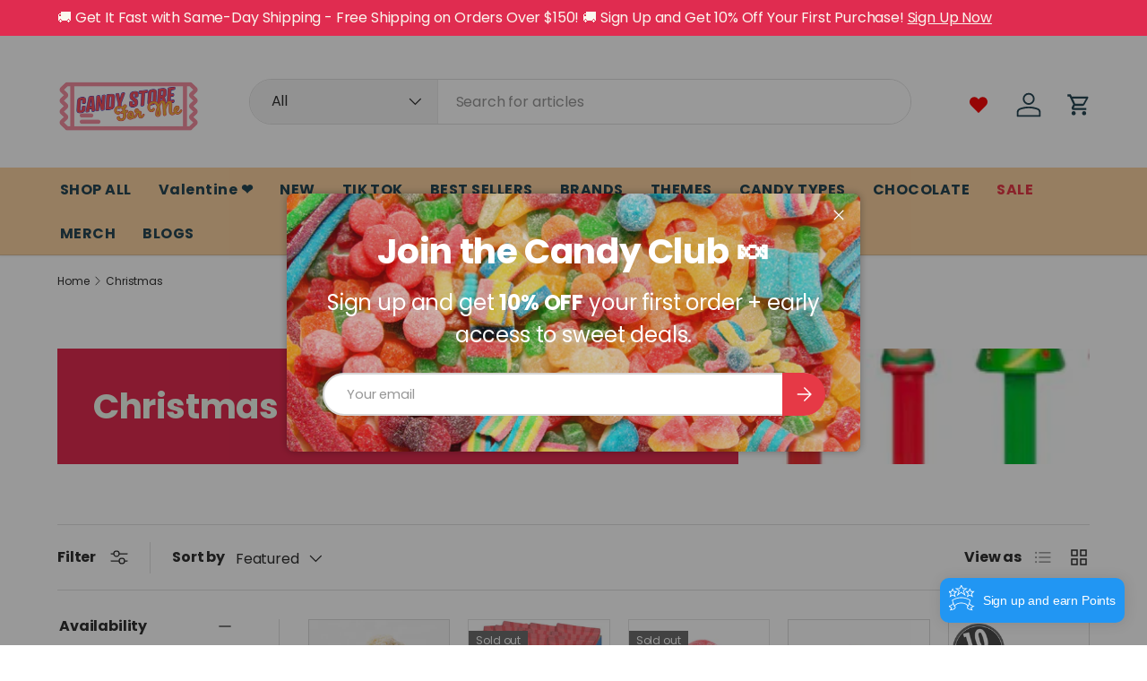

--- FILE ---
content_type: text/html; charset=utf-8
request_url: https://candystoreforme.com/collections/christmas-candy-collection
body_size: 70056
content:
<!doctype html>
<html class="no-js" lang="en" dir="ltr">
<head><meta charset="utf-8">
<meta name="viewport" content="width=device-width,initial-scale=1">
<title>Christmas Candy &amp; Seasonal Sweet Treats &ndash; Candy Store For Me</title><link rel="canonical" href="https://candystoreforme.com/collections/christmas-candy-collection"><link rel="icon" href="//candystoreforme.com/cdn/shop/files/Untitled_14_4b1249a4-59ee-4101-b0e6-367cb514c44d.png?crop=center&height=48&v=1741479051&width=48" type="image/png">
  <link rel="apple-touch-icon" href="//candystoreforme.com/cdn/shop/files/Untitled_14_4b1249a4-59ee-4101-b0e6-367cb514c44d.png?crop=center&height=180&v=1741479051&width=180"><meta name="description" content="Christmas Candy In Our Online Candy Store, You Always Can Buy Candy Any Type With The Best Price. The Online Candy Store Always Near to You. Shop Now."><meta property="og:site_name" content="Candy Store For Me">
<meta property="og:url" content="https://candystoreforme.com/collections/christmas-candy-collection">
<meta property="og:title" content="Christmas Candy &amp; Seasonal Sweet Treats">
<meta property="og:type" content="product.group">
<meta property="og:description" content="Christmas Candy In Our Online Candy Store, You Always Can Buy Candy Any Type With The Best Price. The Online Candy Store Always Near to You. Shop Now."><meta property="og:image" content="http://candystoreforme.com/cdn/shop/collections/christmas-candy-online-store-sale.jpg?crop=center&height=1200&v=1699543332&width=1200">
  <meta property="og:image:secure_url" content="https://candystoreforme.com/cdn/shop/collections/christmas-candy-online-store-sale.jpg?crop=center&height=1200&v=1699543332&width=1200">
  <meta property="og:image:width" content="265">
  <meta property="og:image:height" content="252"><meta name="twitter:site" content="@CandyStoreForMe"><meta name="twitter:card" content="summary_large_image">
<meta name="twitter:title" content="Christmas Candy &amp; Seasonal Sweet Treats">
<meta name="twitter:description" content="Christmas Candy In Our Online Candy Store, You Always Can Buy Candy Any Type With The Best Price. The Online Candy Store Always Near to You. Shop Now.">
<link rel="preload" href="//candystoreforme.com/cdn/shop/t/13/assets/main.css?v=105982328972476625381741187847" as="style"><style data-shopify>
@font-face {
  font-family: Poppins;
  font-weight: 400;
  font-style: normal;
  font-display: swap;
  src: url("//candystoreforme.com/cdn/fonts/poppins/poppins_n4.0ba78fa5af9b0e1a374041b3ceaadf0a43b41362.woff2") format("woff2"),
       url("//candystoreforme.com/cdn/fonts/poppins/poppins_n4.214741a72ff2596839fc9760ee7a770386cf16ca.woff") format("woff");
}
@font-face {
  font-family: Poppins;
  font-weight: 500;
  font-style: normal;
  font-display: swap;
  src: url("//candystoreforme.com/cdn/fonts/poppins/poppins_n5.ad5b4b72b59a00358afc706450c864c3c8323842.woff2") format("woff2"),
       url("//candystoreforme.com/cdn/fonts/poppins/poppins_n5.33757fdf985af2d24b32fcd84c9a09224d4b2c39.woff") format("woff");
}
@font-face {
  font-family: Poppins;
  font-weight: 400;
  font-style: italic;
  font-display: swap;
  src: url("//candystoreforme.com/cdn/fonts/poppins/poppins_i4.846ad1e22474f856bd6b81ba4585a60799a9f5d2.woff2") format("woff2"),
       url("//candystoreforme.com/cdn/fonts/poppins/poppins_i4.56b43284e8b52fc64c1fd271f289a39e8477e9ec.woff") format("woff");
}
@font-face {
  font-family: Poppins;
  font-weight: 500;
  font-style: italic;
  font-display: swap;
  src: url("//candystoreforme.com/cdn/fonts/poppins/poppins_i5.6acfce842c096080e34792078ef3cb7c3aad24d4.woff2") format("woff2"),
       url("//candystoreforme.com/cdn/fonts/poppins/poppins_i5.a49113e4fe0ad7fd7716bd237f1602cbec299b3c.woff") format("woff");
}
@font-face {
  font-family: Poppins;
  font-weight: 700;
  font-style: normal;
  font-display: swap;
  src: url("//candystoreforme.com/cdn/fonts/poppins/poppins_n7.56758dcf284489feb014a026f3727f2f20a54626.woff2") format("woff2"),
       url("//candystoreforme.com/cdn/fonts/poppins/poppins_n7.f34f55d9b3d3205d2cd6f64955ff4b36f0cfd8da.woff") format("woff");
}
@font-face {
  font-family: Poppins;
  font-weight: 700;
  font-style: normal;
  font-display: swap;
  src: url("//candystoreforme.com/cdn/fonts/poppins/poppins_n7.56758dcf284489feb014a026f3727f2f20a54626.woff2") format("woff2"),
       url("//candystoreforme.com/cdn/fonts/poppins/poppins_n7.f34f55d9b3d3205d2cd6f64955ff4b36f0cfd8da.woff") format("woff");
}
:root {
      --bg-color: 255 255 255 / 1.0;
      --bg-color-og: 255 255 255 / 1.0;
      --heading-color: 38 70 83;
      --text-color: 48 48 48;
      --text-color-og: 48 48 48;
      --scrollbar-color: 48 48 48;
      --link-color: 230 57 70;
      --link-color-og: 230 57 70;
      --star-color: 244 233 97;
      --sale-price-color: 230 57 70;--swatch-border-color-default: 214 214 214;
        --swatch-border-color-active: 152 152 152;
        --swatch-card-size: 24px;
        --swatch-variant-picker-size: 28px;--color-scheme-1-bg: 162 210 255 / 1.0;
      --color-scheme-1-grad: ;
      --color-scheme-1-heading: 38 70 83;
      --color-scheme-1-text: 38 70 83;
      --color-scheme-1-btn-bg: 230 57 70;
      --color-scheme-1-btn-text: 255 255 255;
      --color-scheme-1-btn-bg-hover: 236 101 111;--color-scheme-2-bg: 181 227 193 / 1.0;
      --color-scheme-2-grad: ;
      --color-scheme-2-heading: 38 70 83;
      --color-scheme-2-text: 48 48 48;
      --color-scheme-2-btn-bg: 255 255 255;
      --color-scheme-2-btn-text: 230 57 70;
      --color-scheme-2-btn-bg-hover: 253 238 240;--color-scheme-3-bg: 224 44 80 / 1.0;
      --color-scheme-3-grad: ;
      --color-scheme-3-heading: 241 250 238;
      --color-scheme-3-text: 255 255 255;
      --color-scheme-3-btn-bg: 230 57 70;
      --color-scheme-3-btn-text: 255 255 255;
      --color-scheme-3-btn-bg-hover: 236 101 111;

      --drawer-bg-color: 255 255 255 / 1.0;
      --drawer-text-color: 48 48 48;

      --panel-bg-color: 255 255 255 / 1.0;
      --panel-heading-color: 230 57 70;
      --panel-text-color: 230 57 70;

      --in-stock-text-color: 44 126 63;
      --low-stock-text-color: 210 134 26;
      --very-low-stock-text-color: 180 12 28;
      --no-stock-text-color: 119 119 119;
      --no-stock-backordered-text-color: 119 119 119;

      --error-bg-color: 230 57 70;
      --error-text-color: 255 255 255;
      --success-bg-color: 181 227 193;
      --success-text-color: 38 70 83;
      --info-bg-color: 244 233 97;
      --info-text-color: 38 70 83;

      --heading-font-family: Poppins, sans-serif;
      --heading-font-style: normal;
      --heading-font-weight: 700;
      --heading-scale-start: 4;
      --heading-letter-spacing: -0.01em;

      --navigation-font-family: Poppins, sans-serif;
      --navigation-font-style: normal;
      --navigation-font-weight: 700;
      --navigation-letter-spacing: 0.03em;--heading-text-transform: none;
--subheading-text-transform: none;
      --body-font-family: Poppins, sans-serif;
      --body-font-style: normal;
      --body-font-weight: 400;
      --body-font-size: 16;
      --body-font-size-px: 16px;
      --body-letter-spacing: -0.01em;

      --section-gap: 48;
      --heading-gap: calc(8 * var(--space-unit));--grid-column-gap: 20px;
      --product-card-gap: 20px;--btn-bg-color: 230 57 70;
      --btn-bg-hover-color: 236 101 111;
      --btn-text-color: 255 255 255;
      --btn-bg-color-og: 230 57 70;
      --btn-text-color-og: 255 255 255;
      --btn-alt-bg-color: 255 214 165;
      --btn-alt-bg-alpha: 1.0;
      --btn-alt-text-color: 230 57 70;
      --btn-border-width: 2px;
      --btn-padding-y: 12px;
      --btn-text-size: 0.92em;

      
      --btn-border-radius: 26px;
      

      --btn-lg-border-radius: 50%;
      --btn-icon-border-radius: 50%;
      --input-with-btn-inner-radius: var(--btn-border-radius);

      --input-bg-color: 255 255 255 / 1.0;
      --input-text-color: 48 48 48;
      --input-border-width: 2px;
      --input-border-radius: 24px;
      --textarea-border-radius: 12px;
      --input-border-radius: 26px;
      --input-bg-color-diff-3: #f7f7f7;
      --input-bg-color-diff-6: #f0f0f0;

      --modal-border-radius: 8px;
      --modal-overlay-color: 0 0 0;
      --modal-overlay-opacity: 0.4;
      --drawer-border-radius: 8px;
      --overlay-border-radius: 8px;--custom-label-bg-color: 13 44 84;
      --custom-label-text-color: 255 255 255;--sale-label-bg-color: 251 54 64;
      --sale-label-text-color: 255 255 255;--sold-out-label-bg-color: 48 48 48;
      --sold-out-label-text-color: 255 255 255;--new-label-bg-color: 96 211 148;
      --new-label-text-color: 255 255 255;--preorder-label-bg-color: 0 166 237;
      --preorder-label-text-color: 255 255 255;

      --page-width: 1260px;
      --gutter-sm: 20px;
      --gutter-md: 48px;
      --gutter-lg: 64px;

      --payment-terms-bg-color: #ffffff;

      --coll-card-bg-color: #fcf9f1;
      --coll-card-border-color: #fcf9f1;

      --card-bg-color: 255 255 255;
      --card-text-color: 48 48 48;
      --card-border-color: #dadada;
        
          --aos-animate-duration: 1.1s;
        

        
          --aos-min-width: 0;
        
      

      --reading-width: 48em;
        --cart-savings-color: 210 0 20
      
    }@media (max-width: 769px) {
      :root {
        --reading-width: 36em;
      }
    }
  </style><link rel="stylesheet" href="//candystoreforme.com/cdn/shop/t/13/assets/main.css?v=105982328972476625381741187847">
  <script src="//candystoreforme.com/cdn/shop/t/13/assets/main.js?v=115199770592962559851741187847" defer="defer"></script><link rel="preload" href="//candystoreforme.com/cdn/fonts/poppins/poppins_n4.0ba78fa5af9b0e1a374041b3ceaadf0a43b41362.woff2" as="font" type="font/woff2" crossorigin fetchpriority="high"><link rel="preload" href="//candystoreforme.com/cdn/fonts/poppins/poppins_n7.56758dcf284489feb014a026f3727f2f20a54626.woff2" as="font" type="font/woff2" crossorigin fetchpriority="high"><script>window.performance && window.performance.mark && window.performance.mark('shopify.content_for_header.start');</script><meta name="google-site-verification" content="rnsbe-zs-44tCd6D8Ls5i3mUyqG8QU8WkWekK_qwo5I">
<meta id="shopify-digital-wallet" name="shopify-digital-wallet" content="/28507635805/digital_wallets/dialog">
<meta name="shopify-checkout-api-token" content="2f634d4272c0b1041ae012b5ee8d37d6">
<meta id="in-context-paypal-metadata" data-shop-id="28507635805" data-venmo-supported="true" data-environment="production" data-locale="en_US" data-paypal-v4="true" data-currency="USD">
<link rel="alternate" type="application/atom+xml" title="Feed" href="/collections/christmas-candy-collection.atom" />
<link rel="next" href="/collections/christmas-candy-collection?page=2">
<link rel="alternate" type="application/json+oembed" href="https://candystoreforme.com/collections/christmas-candy-collection.oembed">
<script async="async" src="/checkouts/internal/preloads.js?locale=en-US"></script>
<link rel="preconnect" href="https://shop.app" crossorigin="anonymous">
<script async="async" src="https://shop.app/checkouts/internal/preloads.js?locale=en-US&shop_id=28507635805" crossorigin="anonymous"></script>
<script id="apple-pay-shop-capabilities" type="application/json">{"shopId":28507635805,"countryCode":"US","currencyCode":"USD","merchantCapabilities":["supports3DS"],"merchantId":"gid:\/\/shopify\/Shop\/28507635805","merchantName":"Candy Store For Me","requiredBillingContactFields":["postalAddress","email","phone"],"requiredShippingContactFields":["postalAddress","email","phone"],"shippingType":"shipping","supportedNetworks":["visa","masterCard","amex","discover","jcb"],"total":{"type":"pending","label":"Candy Store For Me","amount":"1.00"},"shopifyPaymentsEnabled":true,"supportsSubscriptions":true}</script>
<script id="shopify-features" type="application/json">{"accessToken":"2f634d4272c0b1041ae012b5ee8d37d6","betas":["rich-media-storefront-analytics"],"domain":"candystoreforme.com","predictiveSearch":true,"shopId":28507635805,"locale":"en"}</script>
<script>var Shopify = Shopify || {};
Shopify.shop = "online-candy-store-for-me.myshopify.com";
Shopify.locale = "en";
Shopify.currency = {"active":"USD","rate":"1.0"};
Shopify.country = "US";
Shopify.theme = {"name":"Canopy","id":147530973417,"schema_name":"Canopy","schema_version":"6.3.2","theme_store_id":732,"role":"main"};
Shopify.theme.handle = "null";
Shopify.theme.style = {"id":null,"handle":null};
Shopify.cdnHost = "candystoreforme.com/cdn";
Shopify.routes = Shopify.routes || {};
Shopify.routes.root = "/";</script>
<script type="module">!function(o){(o.Shopify=o.Shopify||{}).modules=!0}(window);</script>
<script>!function(o){function n(){var o=[];function n(){o.push(Array.prototype.slice.apply(arguments))}return n.q=o,n}var t=o.Shopify=o.Shopify||{};t.loadFeatures=n(),t.autoloadFeatures=n()}(window);</script>
<script>
  window.ShopifyPay = window.ShopifyPay || {};
  window.ShopifyPay.apiHost = "shop.app\/pay";
  window.ShopifyPay.redirectState = null;
</script>
<script id="shop-js-analytics" type="application/json">{"pageType":"collection"}</script>
<script defer="defer" async type="module" src="//candystoreforme.com/cdn/shopifycloud/shop-js/modules/v2/client.init-shop-cart-sync_BT-GjEfc.en.esm.js"></script>
<script defer="defer" async type="module" src="//candystoreforme.com/cdn/shopifycloud/shop-js/modules/v2/chunk.common_D58fp_Oc.esm.js"></script>
<script defer="defer" async type="module" src="//candystoreforme.com/cdn/shopifycloud/shop-js/modules/v2/chunk.modal_xMitdFEc.esm.js"></script>
<script type="module">
  await import("//candystoreforme.com/cdn/shopifycloud/shop-js/modules/v2/client.init-shop-cart-sync_BT-GjEfc.en.esm.js");
await import("//candystoreforme.com/cdn/shopifycloud/shop-js/modules/v2/chunk.common_D58fp_Oc.esm.js");
await import("//candystoreforme.com/cdn/shopifycloud/shop-js/modules/v2/chunk.modal_xMitdFEc.esm.js");

  window.Shopify.SignInWithShop?.initShopCartSync?.({"fedCMEnabled":true,"windoidEnabled":true});

</script>
<script>
  window.Shopify = window.Shopify || {};
  if (!window.Shopify.featureAssets) window.Shopify.featureAssets = {};
  window.Shopify.featureAssets['shop-js'] = {"shop-cart-sync":["modules/v2/client.shop-cart-sync_DZOKe7Ll.en.esm.js","modules/v2/chunk.common_D58fp_Oc.esm.js","modules/v2/chunk.modal_xMitdFEc.esm.js"],"init-fed-cm":["modules/v2/client.init-fed-cm_B6oLuCjv.en.esm.js","modules/v2/chunk.common_D58fp_Oc.esm.js","modules/v2/chunk.modal_xMitdFEc.esm.js"],"shop-cash-offers":["modules/v2/client.shop-cash-offers_D2sdYoxE.en.esm.js","modules/v2/chunk.common_D58fp_Oc.esm.js","modules/v2/chunk.modal_xMitdFEc.esm.js"],"shop-login-button":["modules/v2/client.shop-login-button_QeVjl5Y3.en.esm.js","modules/v2/chunk.common_D58fp_Oc.esm.js","modules/v2/chunk.modal_xMitdFEc.esm.js"],"pay-button":["modules/v2/client.pay-button_DXTOsIq6.en.esm.js","modules/v2/chunk.common_D58fp_Oc.esm.js","modules/v2/chunk.modal_xMitdFEc.esm.js"],"shop-button":["modules/v2/client.shop-button_DQZHx9pm.en.esm.js","modules/v2/chunk.common_D58fp_Oc.esm.js","modules/v2/chunk.modal_xMitdFEc.esm.js"],"avatar":["modules/v2/client.avatar_BTnouDA3.en.esm.js"],"init-windoid":["modules/v2/client.init-windoid_CR1B-cfM.en.esm.js","modules/v2/chunk.common_D58fp_Oc.esm.js","modules/v2/chunk.modal_xMitdFEc.esm.js"],"init-shop-for-new-customer-accounts":["modules/v2/client.init-shop-for-new-customer-accounts_C_vY_xzh.en.esm.js","modules/v2/client.shop-login-button_QeVjl5Y3.en.esm.js","modules/v2/chunk.common_D58fp_Oc.esm.js","modules/v2/chunk.modal_xMitdFEc.esm.js"],"init-shop-email-lookup-coordinator":["modules/v2/client.init-shop-email-lookup-coordinator_BI7n9ZSv.en.esm.js","modules/v2/chunk.common_D58fp_Oc.esm.js","modules/v2/chunk.modal_xMitdFEc.esm.js"],"init-shop-cart-sync":["modules/v2/client.init-shop-cart-sync_BT-GjEfc.en.esm.js","modules/v2/chunk.common_D58fp_Oc.esm.js","modules/v2/chunk.modal_xMitdFEc.esm.js"],"shop-toast-manager":["modules/v2/client.shop-toast-manager_DiYdP3xc.en.esm.js","modules/v2/chunk.common_D58fp_Oc.esm.js","modules/v2/chunk.modal_xMitdFEc.esm.js"],"init-customer-accounts":["modules/v2/client.init-customer-accounts_D9ZNqS-Q.en.esm.js","modules/v2/client.shop-login-button_QeVjl5Y3.en.esm.js","modules/v2/chunk.common_D58fp_Oc.esm.js","modules/v2/chunk.modal_xMitdFEc.esm.js"],"init-customer-accounts-sign-up":["modules/v2/client.init-customer-accounts-sign-up_iGw4briv.en.esm.js","modules/v2/client.shop-login-button_QeVjl5Y3.en.esm.js","modules/v2/chunk.common_D58fp_Oc.esm.js","modules/v2/chunk.modal_xMitdFEc.esm.js"],"shop-follow-button":["modules/v2/client.shop-follow-button_CqMgW2wH.en.esm.js","modules/v2/chunk.common_D58fp_Oc.esm.js","modules/v2/chunk.modal_xMitdFEc.esm.js"],"checkout-modal":["modules/v2/client.checkout-modal_xHeaAweL.en.esm.js","modules/v2/chunk.common_D58fp_Oc.esm.js","modules/v2/chunk.modal_xMitdFEc.esm.js"],"shop-login":["modules/v2/client.shop-login_D91U-Q7h.en.esm.js","modules/v2/chunk.common_D58fp_Oc.esm.js","modules/v2/chunk.modal_xMitdFEc.esm.js"],"lead-capture":["modules/v2/client.lead-capture_BJmE1dJe.en.esm.js","modules/v2/chunk.common_D58fp_Oc.esm.js","modules/v2/chunk.modal_xMitdFEc.esm.js"],"payment-terms":["modules/v2/client.payment-terms_Ci9AEqFq.en.esm.js","modules/v2/chunk.common_D58fp_Oc.esm.js","modules/v2/chunk.modal_xMitdFEc.esm.js"]};
</script>
<script>(function() {
  var isLoaded = false;
  function asyncLoad() {
    if (isLoaded) return;
    isLoaded = true;
    var urls = ["https:\/\/bingshoppingtool-t2app-prod.trafficmanager.net\/uet\/tracking_script?shop=online-candy-store-for-me.myshopify.com","https:\/\/tnc-app.herokuapp.com\/get_script\/5c92daa4586f11eba28daa7030767461.js?v=317654\u0026shop=online-candy-store-for-me.myshopify.com","\/\/cdn.shopify.com\/proxy\/c09a51c8ba23b3b174f38a791f50e2d74c38dc2de3a08b77c35dc60c16f3d734\/shopify-script-tags.s3.eu-west-1.amazonaws.com\/smartseo\/instantpage.js?shop=online-candy-store-for-me.myshopify.com\u0026sp-cache-control=cHVibGljLCBtYXgtYWdlPTkwMA","https:\/\/loy.shopapps.site\/v2\/js\/loyaltiesWidget.js?shop=online-candy-store-for-me.myshopify.com"];
    for (var i = 0; i < urls.length; i++) {
      var s = document.createElement('script');
      s.type = 'text/javascript';
      s.async = true;
      s.src = urls[i];
      var x = document.getElementsByTagName('script')[0];
      x.parentNode.insertBefore(s, x);
    }
  };
  if(window.attachEvent) {
    window.attachEvent('onload', asyncLoad);
  } else {
    window.addEventListener('load', asyncLoad, false);
  }
})();</script>
<script id="__st">var __st={"a":28507635805,"offset":-18000,"reqid":"ae5833ea-2057-4713-a2af-45fda263c31b-1769084689","pageurl":"candystoreforme.com\/collections\/christmas-candy-collection","u":"fdfc28b4622f","p":"collection","rtyp":"collection","rid":155801190493};</script>
<script>window.ShopifyPaypalV4VisibilityTracking = true;</script>
<script id="captcha-bootstrap">!function(){'use strict';const t='contact',e='account',n='new_comment',o=[[t,t],['blogs',n],['comments',n],[t,'customer']],c=[[e,'customer_login'],[e,'guest_login'],[e,'recover_customer_password'],[e,'create_customer']],r=t=>t.map((([t,e])=>`form[action*='/${t}']:not([data-nocaptcha='true']) input[name='form_type'][value='${e}']`)).join(','),a=t=>()=>t?[...document.querySelectorAll(t)].map((t=>t.form)):[];function s(){const t=[...o],e=r(t);return a(e)}const i='password',u='form_key',d=['recaptcha-v3-token','g-recaptcha-response','h-captcha-response',i],f=()=>{try{return window.sessionStorage}catch{return}},m='__shopify_v',_=t=>t.elements[u];function p(t,e,n=!1){try{const o=window.sessionStorage,c=JSON.parse(o.getItem(e)),{data:r}=function(t){const{data:e,action:n}=t;return t[m]||n?{data:e,action:n}:{data:t,action:n}}(c);for(const[e,n]of Object.entries(r))t.elements[e]&&(t.elements[e].value=n);n&&o.removeItem(e)}catch(o){console.error('form repopulation failed',{error:o})}}const l='form_type',E='cptcha';function T(t){t.dataset[E]=!0}const w=window,h=w.document,L='Shopify',v='ce_forms',y='captcha';let A=!1;((t,e)=>{const n=(g='f06e6c50-85a8-45c8-87d0-21a2b65856fe',I='https://cdn.shopify.com/shopifycloud/storefront-forms-hcaptcha/ce_storefront_forms_captcha_hcaptcha.v1.5.2.iife.js',D={infoText:'Protected by hCaptcha',privacyText:'Privacy',termsText:'Terms'},(t,e,n)=>{const o=w[L][v],c=o.bindForm;if(c)return c(t,g,e,D).then(n);var r;o.q.push([[t,g,e,D],n]),r=I,A||(h.body.append(Object.assign(h.createElement('script'),{id:'captcha-provider',async:!0,src:r})),A=!0)});var g,I,D;w[L]=w[L]||{},w[L][v]=w[L][v]||{},w[L][v].q=[],w[L][y]=w[L][y]||{},w[L][y].protect=function(t,e){n(t,void 0,e),T(t)},Object.freeze(w[L][y]),function(t,e,n,w,h,L){const[v,y,A,g]=function(t,e,n){const i=e?o:[],u=t?c:[],d=[...i,...u],f=r(d),m=r(i),_=r(d.filter((([t,e])=>n.includes(e))));return[a(f),a(m),a(_),s()]}(w,h,L),I=t=>{const e=t.target;return e instanceof HTMLFormElement?e:e&&e.form},D=t=>v().includes(t);t.addEventListener('submit',(t=>{const e=I(t);if(!e)return;const n=D(e)&&!e.dataset.hcaptchaBound&&!e.dataset.recaptchaBound,o=_(e),c=g().includes(e)&&(!o||!o.value);(n||c)&&t.preventDefault(),c&&!n&&(function(t){try{if(!f())return;!function(t){const e=f();if(!e)return;const n=_(t);if(!n)return;const o=n.value;o&&e.removeItem(o)}(t);const e=Array.from(Array(32),(()=>Math.random().toString(36)[2])).join('');!function(t,e){_(t)||t.append(Object.assign(document.createElement('input'),{type:'hidden',name:u})),t.elements[u].value=e}(t,e),function(t,e){const n=f();if(!n)return;const o=[...t.querySelectorAll(`input[type='${i}']`)].map((({name:t})=>t)),c=[...d,...o],r={};for(const[a,s]of new FormData(t).entries())c.includes(a)||(r[a]=s);n.setItem(e,JSON.stringify({[m]:1,action:t.action,data:r}))}(t,e)}catch(e){console.error('failed to persist form',e)}}(e),e.submit())}));const S=(t,e)=>{t&&!t.dataset[E]&&(n(t,e.some((e=>e===t))),T(t))};for(const o of['focusin','change'])t.addEventListener(o,(t=>{const e=I(t);D(e)&&S(e,y())}));const B=e.get('form_key'),M=e.get(l),P=B&&M;t.addEventListener('DOMContentLoaded',(()=>{const t=y();if(P)for(const e of t)e.elements[l].value===M&&p(e,B);[...new Set([...A(),...v().filter((t=>'true'===t.dataset.shopifyCaptcha))])].forEach((e=>S(e,t)))}))}(h,new URLSearchParams(w.location.search),n,t,e,['guest_login'])})(!0,!0)}();</script>
<script integrity="sha256-4kQ18oKyAcykRKYeNunJcIwy7WH5gtpwJnB7kiuLZ1E=" data-source-attribution="shopify.loadfeatures" defer="defer" src="//candystoreforme.com/cdn/shopifycloud/storefront/assets/storefront/load_feature-a0a9edcb.js" crossorigin="anonymous"></script>
<script crossorigin="anonymous" defer="defer" src="//candystoreforme.com/cdn/shopifycloud/storefront/assets/shopify_pay/storefront-65b4c6d7.js?v=20250812"></script>
<script data-source-attribution="shopify.dynamic_checkout.dynamic.init">var Shopify=Shopify||{};Shopify.PaymentButton=Shopify.PaymentButton||{isStorefrontPortableWallets:!0,init:function(){window.Shopify.PaymentButton.init=function(){};var t=document.createElement("script");t.src="https://candystoreforme.com/cdn/shopifycloud/portable-wallets/latest/portable-wallets.en.js",t.type="module",document.head.appendChild(t)}};
</script>
<script data-source-attribution="shopify.dynamic_checkout.buyer_consent">
  function portableWalletsHideBuyerConsent(e){var t=document.getElementById("shopify-buyer-consent"),n=document.getElementById("shopify-subscription-policy-button");t&&n&&(t.classList.add("hidden"),t.setAttribute("aria-hidden","true"),n.removeEventListener("click",e))}function portableWalletsShowBuyerConsent(e){var t=document.getElementById("shopify-buyer-consent"),n=document.getElementById("shopify-subscription-policy-button");t&&n&&(t.classList.remove("hidden"),t.removeAttribute("aria-hidden"),n.addEventListener("click",e))}window.Shopify?.PaymentButton&&(window.Shopify.PaymentButton.hideBuyerConsent=portableWalletsHideBuyerConsent,window.Shopify.PaymentButton.showBuyerConsent=portableWalletsShowBuyerConsent);
</script>
<script data-source-attribution="shopify.dynamic_checkout.cart.bootstrap">document.addEventListener("DOMContentLoaded",(function(){function t(){return document.querySelector("shopify-accelerated-checkout-cart, shopify-accelerated-checkout")}if(t())Shopify.PaymentButton.init();else{new MutationObserver((function(e,n){t()&&(Shopify.PaymentButton.init(),n.disconnect())})).observe(document.body,{childList:!0,subtree:!0})}}));
</script>
<link id="shopify-accelerated-checkout-styles" rel="stylesheet" media="screen" href="https://candystoreforme.com/cdn/shopifycloud/portable-wallets/latest/accelerated-checkout-backwards-compat.css" crossorigin="anonymous">
<style id="shopify-accelerated-checkout-cart">
        #shopify-buyer-consent {
  margin-top: 1em;
  display: inline-block;
  width: 100%;
}

#shopify-buyer-consent.hidden {
  display: none;
}

#shopify-subscription-policy-button {
  background: none;
  border: none;
  padding: 0;
  text-decoration: underline;
  font-size: inherit;
  cursor: pointer;
}

#shopify-subscription-policy-button::before {
  box-shadow: none;
}

      </style>
<script id="sections-script" data-sections="header,footer" defer="defer" src="//candystoreforme.com/cdn/shop/t/13/compiled_assets/scripts.js?v=6345"></script>
<script>window.performance && window.performance.mark && window.performance.mark('shopify.content_for_header.end');</script>
<script src="//candystoreforme.com/cdn/shop/t/13/assets/blur-messages.js?v=98620774460636405321741187846" defer="defer"></script>
    <script src="//candystoreforme.com/cdn/shop/t/13/assets/animate-on-scroll.js?v=15249566486942820451741187846" defer="defer"></script>
    <link rel="stylesheet" href="//candystoreforme.com/cdn/shop/t/13/assets/animate-on-scroll.css?v=62865576715456057531741187846">
  

  <script>document.documentElement.className = document.documentElement.className.replace('no-js', 'js');</script><!-- CC Custom Head Start --><!-- CC Custom Head End --><!-- BEGIN app block: shopify://apps/vitals/blocks/app-embed/aeb48102-2a5a-4f39-bdbd-d8d49f4e20b8 --><link rel="preconnect" href="https://appsolve.io/" /><link rel="preconnect" href="https://cdn-sf.vitals.app/" /><script data-ver="58" id="vtlsAebData" class="notranslate">window.vtlsLiquidData = window.vtlsLiquidData || {};window.vtlsLiquidData.buildId = 56197;

window.vtlsLiquidData.apiHosts = {
	...window.vtlsLiquidData.apiHosts,
	"1": "https://appsolve.io"
};
	window.vtlsLiquidData.moduleSettings = {"1":{"3":"F35061","4":"left","5":"square","44":"low_prices,fast_shipping,secure_shop,247_support","85":"","86":20,"87":20,"148":100,"978":"{}","1060":"303030"},"9":[],"10":{"66":"circle","67":"ffffff","68":"pop","69":"left","70":2,"71":"ff0101"},"15":{"37":"color","38":"Checkout safely using your preferred payment method","63":"2120bb","64":"mastercard,paypal,visa,american_express,discover,shop_pay2","65":"left","78":20,"79":20,"920":"{}"},"16":{"232":true,"245":"bottom","246":"bottom","247":"Add to Cart","411":true,"417":false,"418":false,"477":"automatic","478":"000000","479":"ffffff","489":true,"843":"ffffff","844":"2e2e2e","921":false,"922":true,"923":true,"924":"1","925":"1","952":"{}","1021":true,"1110":false,"1154":0,"1155":true,"1156":true,"1157":false,"1158":0,"1159":false,"1160":false,"1161":false,"1162":false,"1163":false,"1182":false,"1183":true,"1184":"","1185":false},"22":{"165":false,"193":"f31212","234":"Customers who bought this also bought","238":"left","323":"From","325":"Add to Cart","342":false,"406":true,"445":"Out of stock","486":"","856":"ffffff","857":"f6f6f6","858":"4f4f4f","960":"{\"productTitle\":{\"traits\":{\"fontWeight\":{\"default\":\"600\"}}}}","1015":1,"1017":1,"1019":false,"1022":true},"31":[],"33":{"187":1,"188":"h4","241":false,"242":false,"272":"auto","413":"Description","414":true,"485":"{{ stars }} ({{ totalReviews }})","811":"222222","812":"dedede","813":"ffffff","814":"222222","815":"ffffff","816":"ffffff","817":"222222","818":"dedede","819":"f1f2f6","820":"222222","821":"ffffff","823":"f1f1f1","824":"8d8d8d","825":"333333","826":"ffffff","827":"0a3d62","828":"222222","829":"ededed","830":"ffffff","831":"222222","832":"222222","833":"ededed","834":"ffffff","835":"222222","837":"ffffff","838":"dddddd","839":"222222","979":"{}"},"34":{"184":false,"192":true,"233":"Recently Viewed","237":"left","254":"f31212","324":"Add to Cart","343":false,"405":true,"439":"From","444":"Out of stock","853":"ffffff","854":"f6f6f6","855":"4f4f4f","957":"{\"productTitle\":{\"traits\":{\"fontWeight\":{\"default\":\"600\"}}}}","1016":1,"1018":1,"1020":false,"1027":true},"47":{"392":"Check out our Instagram","393":"","394":"grid","396":0,"397":12,"399":"000000","400":"000000","401":"454545","402":"Follow","403":3,"591":true,"861":"ffffff","862":"222222","918":false,"950":true,"961":0,"962":12,"963":4,"964":4,"965":2,"966":2,"967":12,"968":12,"969":4,"970":2,"971":1200,"972":false,"973":2,"974":4,"1000":"","1082":"{}"},"48":{"469":true,"491":true,"588":true,"595":false,"603":"","605":"","606":"","781":true,"783":1,"876":0,"1076":true,"1105":0,"1198":false},"56":[],"57":{"710":"Wishlist","711":"Save your favorite products for later","712":"Add to Wishlist","713":"Added to Wishlist","714":true,"716":true,"717":"f31212","718":"From","719":"Add to cart","720":true,"721":"Out of stock","722":16,"766":"Share","767":"Share Wishlist","768":"Copy link","769":"Link copied","770":"Your Wishlist is empty. ","771":true,"772":"My Wishlist","778":"fb0e0e","779":"000000","780":"ffffff","791":"","792":"","801":true,"804":"000000","805":"FFFFFF","874":"header","889":"Added to cart","896":"fill","897":"f90909","898":20,"899":"121212","900":"FFFFFF","901":16,"990":0,"992":"{}","1189":false,"1195":"\/a\/page","1196":"\/a\/page","1206":false},"59":{"929":"Notify when available","930":"Notify me when back in stock","931":"Enter your contact information below to receive a notification as soon as the desired product is back in stock.","932":"","933":"Notify me when available","934":"stop_selling","947":"{}","981":false,"983":"E-mail","984":"Invalid email address","985":"Thank you for subscribing","986":"You are all set to receive a notification as soon as the product becomes available again.","987":"SMS","988":"Something went wrong","989":"Please try to subscribe again.","991":"Invalid phone number","993":"Phone number","1006":"Phone number should contain only digits","1106":false},"60":{"1095":"{}","1096":false}};

window.vtlsLiquidData.shopThemeName = "Canopy";window.vtlsLiquidData.settingTranslation = {"15":{"38":{"en":"Checkout safely using your preferred payment method"}},"1":{"85":{"en":""}},"34":{"233":{"en":"Recently Viewed"},"324":{"en":"Add to Cart"},"439":{"en":"From"},"444":{"en":"Out of stock"}},"22":{"234":{"en":"Customers who bought this also bought"},"323":{"en":"From"},"325":{"en":"Add to Cart"},"445":{"en":"Out of stock"}},"47":{"392":{"en":"Check out our Instagram"},"393":{"en":""},"402":{"en":"Follow"}},"33":{"413":{"en":"Description"},"485":{"en":"{{ stars }} ({{ totalReviews }})"}},"53":{"640":{"en":"You save:"},"642":{"en":"Out of stock"},"643":{"en":"This item:"},"644":{"en":"Total Price:"},"646":{"en":"Add to cart"},"647":{"en":"for"},"648":{"en":"with"},"649":{"en":"off"},"650":{"en":"each"},"651":{"en":"Buy"},"652":{"en":"Subtotal"},"653":{"en":"Discount"},"654":{"en":"Old price"},"702":{"en":"Quantity"},"731":{"en":"and"},"741":{"en":"Free of charge"},"742":{"en":"Free"},"743":{"en":"Claim gift"},"750":{"en":"Gift"},"762":{"en":"Discount"},"773":{"en":"Your product has been added to the cart."},"786":{"en":"save"},"851":{"en":"Per item:"},"1007":{"en":"Pick another"},"1028":{"en":"Other customers loved this offer"},"1029":{"en":"Add to order\t"},"1030":{"en":"Added to order"},"1031":{"en":"Check out"},"1035":{"en":"See more"},"1036":{"en":"See less"},"1083":{"en":"Check out"},"1164":{"en":"Free shipping"},"1167":{"en":"Unavailable"}},"57":{"710":{"en":"Wishlist"},"711":{"en":"Save your favorite products for later"},"712":{"en":"Add to Wishlist"},"713":{"en":"Added to Wishlist"},"718":{"en":"From"},"719":{"en":"Add to cart"},"721":{"en":"Out of stock"},"766":{"en":"Share"},"767":{"en":"Share Wishlist"},"768":{"en":"Copy link"},"769":{"en":"Link copied"},"770":{"en":"Your Wishlist is empty. "},"772":{"en":"My Wishlist"},"889":{"en":"Added to cart"}},"59":{"929":{"en":"Notify when available"},"930":{"en":"Notify me when back in stock"},"931":{"en":"Enter your contact information below to receive a notification as soon as the desired product is back in stock."},"932":{"en":""},"933":{"en":"Notify me when available"},"985":{"en":"Thank you for subscribing"},"986":{"en":"You are all set to receive a notification as soon as the product becomes available again."},"987":{"en":"SMS"},"988":{"en":"Something went wrong"},"989":{"en":"Please try to subscribe again."},"983":{"en":"E-mail"},"984":{"en":"Invalid email address"},"991":{"en":"Invalid phone number"},"993":{"en":"Phone number"},"1006":{"en":"Phone number should contain only digits"}},"16":{"1184":{"en":""}}};window.vtlsLiquidData.productLabels=[{"i":8317,"l":"Trending","lt":1,"t":["p"],"trs":"{\"container\":{\"traits\":{\"backgroundColor\":{\"default\":\"#f10a0a\"}}}}","p":["jarritos-gummies-8oz-12ct-case","jarritos-gummies-sour-8oz-12ct-case","jarritos-lollipops-8oz-19-pops-12ct-case","jarritos-lollipops-spicy-8oz-19-pops-12ct-case","oasis-treasures-hazelnut-cream-dubai-bar-1ct-bar","oasis-treasures-pistachio-dubai-bar-1ct-bar","oasis-treasures-cookies-n-cream-dubai-bar-1ct-bar","pez-minecraft-blister-asst-12ct","pez-minecraft-assortment-12ct"],"pi":["8866156839145","8866156904681","8866156970217","8866157035753","8879435940073","8879435972841","8879436038377","8925536649449","8929359495401"]},{"i":9437,"l":"On Sale","lt":2,"t":["c"],"trs":"{\"container\":{\"traits\":{\"backgroundColor\":{\"default\":\"#f60c0c\"}}},\"text\":{\"traits\":{\"productFontSize\":{\"default\":\"13px\"}}}}","c":[{"h":"sale-online-candy-store","i":155462336605}]},{"i":9926,"l":"Halloween","lt":2,"t":["c"],"trs":"{\"container\":{\"traits\":{\"backgroundColor\":{\"default\":\"#fd7b07\"}}}}","c":[{"h":"halloween-candy-online-store","i":220330295455}]},{"i":12488,"l":"New Arrival","lt":1,"t":["c"],"trs":"{\"container\":{\"traits\":{\"backgroundColor\":{\"default\":\"#f71111\"}}},\"text\":{\"traits\":{\"color\":{\"default\":\"#0e0d0d\"},\"productFontSize\":{\"default\":\"13px\"}}}}","c":[{"h":"new-arrivals","i":261252874399}]}];window.vtlsLiquidData.shopSettings={};window.vtlsLiquidData.shopSettings.cartType="drawer";window.vtlsLiquidData.spat="8ebb79ca151ac5aa987560c4cab5318b";window.vtlsLiquidData.shopInfo={id:28507635805,domain:"candystoreforme.com",shopifyDomain:"online-candy-store-for-me.myshopify.com",primaryLocaleIsoCode: "en",defaultCurrency:"USD",enabledCurrencies:["USD"],moneyFormat:"${{amount}}",moneyWithCurrencyFormat:"${{amount}} USD",appId:"1",appName:"Vitals",};window.vtlsLiquidData.acceptedScopes = {"1":[49,12,38,9,17,15,29,51,23,46,19,31,32,34,3,7,1,47,11,4,21,28,26,25,27,53,50,13,10,18,16,30,52,24,20,33,35,14,36,8,2,48,37,22]};window.vtlsLiquidData.collection = {
	"allProductsCount": 36,
	"productsCount": 36,
	"productsSize": 30
};window.vtlsLiquidData.cacheKeys = [1746749466,1768723206,1744641192,1767391365,1746749467,1769064291,1744641192,1746749467 ];</script><script id="vtlsAebDynamicFunctions" class="notranslate">window.vtlsLiquidData = window.vtlsLiquidData || {};window.vtlsLiquidData.dynamicFunctions = ({$,vitalsGet,vitalsSet,VITALS_GET_$_DESCRIPTION,VITALS_GET_$_END_SECTION,VITALS_GET_$_ATC_FORM,VITALS_GET_$_ATC_BUTTON,submit_button,form_add_to_cart,cartItemVariantId,VITALS_EVENT_CART_UPDATED,VITALS_EVENT_DISCOUNTS_LOADED,VITALS_EVENT_RENDER_CAROUSEL_STARS,VITALS_EVENT_RENDER_COLLECTION_STARS,VITALS_EVENT_SMART_BAR_RENDERED,VITALS_EVENT_SMART_BAR_CLOSED,VITALS_EVENT_TABS_RENDERED,VITALS_EVENT_VARIANT_CHANGED,VITALS_EVENT_ATC_BUTTON_FOUND,VITALS_IS_MOBILE,VITALS_PAGE_TYPE,VITALS_APPEND_CSS,VITALS_HOOK__CAN_EXECUTE_CHECKOUT,VITALS_HOOK__GET_CUSTOM_CHECKOUT_URL_PARAMETERS,VITALS_HOOK__GET_CUSTOM_VARIANT_SELECTOR,VITALS_HOOK__GET_IMAGES_DEFAULT_SIZE,VITALS_HOOK__ON_CLICK_CHECKOUT_BUTTON,VITALS_HOOK__DONT_ACCELERATE_CHECKOUT,VITALS_HOOK__ON_ATC_STAY_ON_THE_SAME_PAGE,VITALS_HOOK__CAN_EXECUTE_ATC,VITALS_FLAG__IGNORE_VARIANT_ID_FROM_URL,VITALS_FLAG__UPDATE_ATC_BUTTON_REFERENCE,VITALS_FLAG__UPDATE_CART_ON_CHECKOUT,VITALS_FLAG__USE_CAPTURE_FOR_ATC_BUTTON,VITALS_FLAG__USE_FIRST_ATC_SPAN_FOR_PRE_ORDER,VITALS_FLAG__USE_HTML_FOR_STICKY_ATC_BUTTON,VITALS_FLAG__STOP_EXECUTION,VITALS_FLAG__USE_CUSTOM_COLLECTION_FILTER_DROPDOWN,VITALS_FLAG__PRE_ORDER_START_WITH_OBSERVER,VITALS_FLAG__PRE_ORDER_OBSERVER_DELAY,VITALS_FLAG__ON_CHECKOUT_CLICK_USE_CAPTURE_EVENT,handle,}) => {return {"147": {"location":"form","locator":"after"},"154": {"location":"form","locator":"after"},"715": {"location":"atc_button","locator":"after"},};};</script><script id="vtlsAebDocumentInjectors" class="notranslate">window.vtlsLiquidData = window.vtlsLiquidData || {};window.vtlsLiquidData.documentInjectors = ({$,vitalsGet,vitalsSet,VITALS_IS_MOBILE,VITALS_APPEND_CSS}) => {const documentInjectors = {};documentInjectors["12"]={};documentInjectors["12"]["d"]=[];documentInjectors["12"]["d"]["0"]={};documentInjectors["12"]["d"]["0"]["a"]=[];documentInjectors["12"]["d"]["0"]["s"]="form[action*=\"\/cart\/add\"]:visible:not([id*=\"product-form-installment\"]):not([id*=\"product-installment-form\"]):not(.vtls-exclude-atc-injector *)";documentInjectors["11"]={};documentInjectors["11"]["d"]=[];documentInjectors["11"]["d"]["0"]={};documentInjectors["11"]["d"]["0"]["a"]={"ctx":"inside","last":false};documentInjectors["11"]["d"]["0"]["s"]="[name=\"add\"]:not(.swym-button)";documentInjectors["1"]={};documentInjectors["1"]["d"]=[];documentInjectors["1"]["d"]["0"]={};documentInjectors["1"]["d"]["0"]["a"]=null;documentInjectors["1"]["d"]["0"]["s"]=".product-description.rte";documentInjectors["2"]={};documentInjectors["2"]["d"]=[];documentInjectors["2"]["d"]["0"]={};documentInjectors["2"]["d"]["0"]["a"]={"l":"after"};documentInjectors["2"]["d"]["0"]["s"]=".product-info";documentInjectors["5"]={};documentInjectors["5"]["d"]=[];documentInjectors["5"]["d"]["0"]={};documentInjectors["5"]["d"]["0"]["a"]={"l":"prepend"};documentInjectors["5"]["d"]["0"]["s"]=".header__icons";documentInjectors["5"]["m"]=[];documentInjectors["5"]["m"]["0"]={};documentInjectors["5"]["m"]["0"]["a"]={"l":"prepend"};documentInjectors["5"]["m"]["0"]["s"]=".header__icons";documentInjectors["6"]={};documentInjectors["6"]["d"]=[];documentInjectors["6"]["d"]["0"]={};documentInjectors["6"]["d"]["0"]["a"]=[];documentInjectors["6"]["d"]["0"]["s"]=".main-products-grid__results \u003e ul";documentInjectors["6"]["d"]["1"]={};documentInjectors["6"]["d"]["1"]["a"]=[];documentInjectors["6"]["d"]["1"]["s"]=".main-products-grid__results";documentInjectors["18"]={};documentInjectors["18"]["d"]=[];documentInjectors["18"]["d"]["0"]={};documentInjectors["18"]["d"]["0"]["a"]={"jqMethods":[{"args":"div.media","name":"closest"}]};documentInjectors["18"]["d"]["0"]["s"]="li.media-viewer__item img";return documentInjectors;};</script><script id="vtlsAebBundle" src="https://cdn-sf.vitals.app/assets/js/bundle-2b4fcbc5cbdf4e65b6c14b7c13a0232b.js" async></script>

<!-- END app block --><link href="https://monorail-edge.shopifysvc.com" rel="dns-prefetch">
<script>(function(){if ("sendBeacon" in navigator && "performance" in window) {try {var session_token_from_headers = performance.getEntriesByType('navigation')[0].serverTiming.find(x => x.name == '_s').description;} catch {var session_token_from_headers = undefined;}var session_cookie_matches = document.cookie.match(/_shopify_s=([^;]*)/);var session_token_from_cookie = session_cookie_matches && session_cookie_matches.length === 2 ? session_cookie_matches[1] : "";var session_token = session_token_from_headers || session_token_from_cookie || "";function handle_abandonment_event(e) {var entries = performance.getEntries().filter(function(entry) {return /monorail-edge.shopifysvc.com/.test(entry.name);});if (!window.abandonment_tracked && entries.length === 0) {window.abandonment_tracked = true;var currentMs = Date.now();var navigation_start = performance.timing.navigationStart;var payload = {shop_id: 28507635805,url: window.location.href,navigation_start,duration: currentMs - navigation_start,session_token,page_type: "collection"};window.navigator.sendBeacon("https://monorail-edge.shopifysvc.com/v1/produce", JSON.stringify({schema_id: "online_store_buyer_site_abandonment/1.1",payload: payload,metadata: {event_created_at_ms: currentMs,event_sent_at_ms: currentMs}}));}}window.addEventListener('pagehide', handle_abandonment_event);}}());</script>
<script id="web-pixels-manager-setup">(function e(e,d,r,n,o){if(void 0===o&&(o={}),!Boolean(null===(a=null===(i=window.Shopify)||void 0===i?void 0:i.analytics)||void 0===a?void 0:a.replayQueue)){var i,a;window.Shopify=window.Shopify||{};var t=window.Shopify;t.analytics=t.analytics||{};var s=t.analytics;s.replayQueue=[],s.publish=function(e,d,r){return s.replayQueue.push([e,d,r]),!0};try{self.performance.mark("wpm:start")}catch(e){}var l=function(){var e={modern:/Edge?\/(1{2}[4-9]|1[2-9]\d|[2-9]\d{2}|\d{4,})\.\d+(\.\d+|)|Firefox\/(1{2}[4-9]|1[2-9]\d|[2-9]\d{2}|\d{4,})\.\d+(\.\d+|)|Chrom(ium|e)\/(9{2}|\d{3,})\.\d+(\.\d+|)|(Maci|X1{2}).+ Version\/(15\.\d+|(1[6-9]|[2-9]\d|\d{3,})\.\d+)([,.]\d+|)( \(\w+\)|)( Mobile\/\w+|) Safari\/|Chrome.+OPR\/(9{2}|\d{3,})\.\d+\.\d+|(CPU[ +]OS|iPhone[ +]OS|CPU[ +]iPhone|CPU IPhone OS|CPU iPad OS)[ +]+(15[._]\d+|(1[6-9]|[2-9]\d|\d{3,})[._]\d+)([._]\d+|)|Android:?[ /-](13[3-9]|1[4-9]\d|[2-9]\d{2}|\d{4,})(\.\d+|)(\.\d+|)|Android.+Firefox\/(13[5-9]|1[4-9]\d|[2-9]\d{2}|\d{4,})\.\d+(\.\d+|)|Android.+Chrom(ium|e)\/(13[3-9]|1[4-9]\d|[2-9]\d{2}|\d{4,})\.\d+(\.\d+|)|SamsungBrowser\/([2-9]\d|\d{3,})\.\d+/,legacy:/Edge?\/(1[6-9]|[2-9]\d|\d{3,})\.\d+(\.\d+|)|Firefox\/(5[4-9]|[6-9]\d|\d{3,})\.\d+(\.\d+|)|Chrom(ium|e)\/(5[1-9]|[6-9]\d|\d{3,})\.\d+(\.\d+|)([\d.]+$|.*Safari\/(?![\d.]+ Edge\/[\d.]+$))|(Maci|X1{2}).+ Version\/(10\.\d+|(1[1-9]|[2-9]\d|\d{3,})\.\d+)([,.]\d+|)( \(\w+\)|)( Mobile\/\w+|) Safari\/|Chrome.+OPR\/(3[89]|[4-9]\d|\d{3,})\.\d+\.\d+|(CPU[ +]OS|iPhone[ +]OS|CPU[ +]iPhone|CPU IPhone OS|CPU iPad OS)[ +]+(10[._]\d+|(1[1-9]|[2-9]\d|\d{3,})[._]\d+)([._]\d+|)|Android:?[ /-](13[3-9]|1[4-9]\d|[2-9]\d{2}|\d{4,})(\.\d+|)(\.\d+|)|Mobile Safari.+OPR\/([89]\d|\d{3,})\.\d+\.\d+|Android.+Firefox\/(13[5-9]|1[4-9]\d|[2-9]\d{2}|\d{4,})\.\d+(\.\d+|)|Android.+Chrom(ium|e)\/(13[3-9]|1[4-9]\d|[2-9]\d{2}|\d{4,})\.\d+(\.\d+|)|Android.+(UC? ?Browser|UCWEB|U3)[ /]?(15\.([5-9]|\d{2,})|(1[6-9]|[2-9]\d|\d{3,})\.\d+)\.\d+|SamsungBrowser\/(5\.\d+|([6-9]|\d{2,})\.\d+)|Android.+MQ{2}Browser\/(14(\.(9|\d{2,})|)|(1[5-9]|[2-9]\d|\d{3,})(\.\d+|))(\.\d+|)|K[Aa][Ii]OS\/(3\.\d+|([4-9]|\d{2,})\.\d+)(\.\d+|)/},d=e.modern,r=e.legacy,n=navigator.userAgent;return n.match(d)?"modern":n.match(r)?"legacy":"unknown"}(),u="modern"===l?"modern":"legacy",c=(null!=n?n:{modern:"",legacy:""})[u],f=function(e){return[e.baseUrl,"/wpm","/b",e.hashVersion,"modern"===e.buildTarget?"m":"l",".js"].join("")}({baseUrl:d,hashVersion:r,buildTarget:u}),m=function(e){var d=e.version,r=e.bundleTarget,n=e.surface,o=e.pageUrl,i=e.monorailEndpoint;return{emit:function(e){var a=e.status,t=e.errorMsg,s=(new Date).getTime(),l=JSON.stringify({metadata:{event_sent_at_ms:s},events:[{schema_id:"web_pixels_manager_load/3.1",payload:{version:d,bundle_target:r,page_url:o,status:a,surface:n,error_msg:t},metadata:{event_created_at_ms:s}}]});if(!i)return console&&console.warn&&console.warn("[Web Pixels Manager] No Monorail endpoint provided, skipping logging."),!1;try{return self.navigator.sendBeacon.bind(self.navigator)(i,l)}catch(e){}var u=new XMLHttpRequest;try{return u.open("POST",i,!0),u.setRequestHeader("Content-Type","text/plain"),u.send(l),!0}catch(e){return console&&console.warn&&console.warn("[Web Pixels Manager] Got an unhandled error while logging to Monorail."),!1}}}}({version:r,bundleTarget:l,surface:e.surface,pageUrl:self.location.href,monorailEndpoint:e.monorailEndpoint});try{o.browserTarget=l,function(e){var d=e.src,r=e.async,n=void 0===r||r,o=e.onload,i=e.onerror,a=e.sri,t=e.scriptDataAttributes,s=void 0===t?{}:t,l=document.createElement("script"),u=document.querySelector("head"),c=document.querySelector("body");if(l.async=n,l.src=d,a&&(l.integrity=a,l.crossOrigin="anonymous"),s)for(var f in s)if(Object.prototype.hasOwnProperty.call(s,f))try{l.dataset[f]=s[f]}catch(e){}if(o&&l.addEventListener("load",o),i&&l.addEventListener("error",i),u)u.appendChild(l);else{if(!c)throw new Error("Did not find a head or body element to append the script");c.appendChild(l)}}({src:f,async:!0,onload:function(){if(!function(){var e,d;return Boolean(null===(d=null===(e=window.Shopify)||void 0===e?void 0:e.analytics)||void 0===d?void 0:d.initialized)}()){var d=window.webPixelsManager.init(e)||void 0;if(d){var r=window.Shopify.analytics;r.replayQueue.forEach((function(e){var r=e[0],n=e[1],o=e[2];d.publishCustomEvent(r,n,o)})),r.replayQueue=[],r.publish=d.publishCustomEvent,r.visitor=d.visitor,r.initialized=!0}}},onerror:function(){return m.emit({status:"failed",errorMsg:"".concat(f," has failed to load")})},sri:function(e){var d=/^sha384-[A-Za-z0-9+/=]+$/;return"string"==typeof e&&d.test(e)}(c)?c:"",scriptDataAttributes:o}),m.emit({status:"loading"})}catch(e){m.emit({status:"failed",errorMsg:(null==e?void 0:e.message)||"Unknown error"})}}})({shopId: 28507635805,storefrontBaseUrl: "https://candystoreforme.com",extensionsBaseUrl: "https://extensions.shopifycdn.com/cdn/shopifycloud/web-pixels-manager",monorailEndpoint: "https://monorail-edge.shopifysvc.com/unstable/produce_batch",surface: "storefront-renderer",enabledBetaFlags: ["2dca8a86"],webPixelsConfigList: [{"id":"1834287337","configuration":"{\"pixelCode\":\"D5N563JC77U07KRM3NJ0\"}","eventPayloadVersion":"v1","runtimeContext":"STRICT","scriptVersion":"22e92c2ad45662f435e4801458fb78cc","type":"APP","apiClientId":4383523,"privacyPurposes":["ANALYTICS","MARKETING","SALE_OF_DATA"],"dataSharingAdjustments":{"protectedCustomerApprovalScopes":["read_customer_address","read_customer_email","read_customer_name","read_customer_personal_data","read_customer_phone"]}},{"id":"1599602921","configuration":"{\"ti\":\"26196184\",\"endpoint\":\"https:\/\/bat.bing.com\/action\/0\"}","eventPayloadVersion":"v1","runtimeContext":"STRICT","scriptVersion":"5ee93563fe31b11d2d65e2f09a5229dc","type":"APP","apiClientId":2997493,"privacyPurposes":["ANALYTICS","MARKETING","SALE_OF_DATA"],"dataSharingAdjustments":{"protectedCustomerApprovalScopes":["read_customer_personal_data"]}},{"id":"476741865","configuration":"{\"config\":\"{\\\"pixel_id\\\":\\\"G-054H2Y7724\\\",\\\"google_tag_ids\\\":[\\\"G-054H2Y7724\\\",\\\"AW-683349230\\\",\\\"GT-5TCSK6L\\\"],\\\"target_country\\\":\\\"US\\\",\\\"gtag_events\\\":[{\\\"type\\\":\\\"begin_checkout\\\",\\\"action_label\\\":[\\\"G-054H2Y7724\\\",\\\"AW-683349230\\\/2NwvCJu8tLgBEO6p7MUC\\\"]},{\\\"type\\\":\\\"search\\\",\\\"action_label\\\":[\\\"G-054H2Y7724\\\",\\\"AW-683349230\\\/2c6bCJ68tLgBEO6p7MUC\\\"]},{\\\"type\\\":\\\"view_item\\\",\\\"action_label\\\":[\\\"G-054H2Y7724\\\",\\\"AW-683349230\\\/cC7DCOu4tLgBEO6p7MUC\\\",\\\"MC-NMM10YV0SX\\\"]},{\\\"type\\\":\\\"purchase\\\",\\\"action_label\\\":[\\\"G-054H2Y7724\\\",\\\"AW-683349230\\\/J5CfCOi4tLgBEO6p7MUC\\\",\\\"MC-NMM10YV0SX\\\"]},{\\\"type\\\":\\\"page_view\\\",\\\"action_label\\\":[\\\"G-054H2Y7724\\\",\\\"AW-683349230\\\/_eP_COW4tLgBEO6p7MUC\\\",\\\"MC-NMM10YV0SX\\\"]},{\\\"type\\\":\\\"add_payment_info\\\",\\\"action_label\\\":[\\\"G-054H2Y7724\\\",\\\"AW-683349230\\\/rn5bCKG8tLgBEO6p7MUC\\\"]},{\\\"type\\\":\\\"add_to_cart\\\",\\\"action_label\\\":[\\\"G-054H2Y7724\\\",\\\"AW-683349230\\\/n8oUCO64tLgBEO6p7MUC\\\"]}],\\\"enable_monitoring_mode\\\":false}\"}","eventPayloadVersion":"v1","runtimeContext":"OPEN","scriptVersion":"b2a88bafab3e21179ed38636efcd8a93","type":"APP","apiClientId":1780363,"privacyPurposes":[],"dataSharingAdjustments":{"protectedCustomerApprovalScopes":["read_customer_address","read_customer_email","read_customer_name","read_customer_personal_data","read_customer_phone"]}},{"id":"127467753","configuration":"{\"pixel_id\":\"2440904332855418\",\"pixel_type\":\"facebook_pixel\",\"metaapp_system_user_token\":\"-\"}","eventPayloadVersion":"v1","runtimeContext":"OPEN","scriptVersion":"ca16bc87fe92b6042fbaa3acc2fbdaa6","type":"APP","apiClientId":2329312,"privacyPurposes":["ANALYTICS","MARKETING","SALE_OF_DATA"],"dataSharingAdjustments":{"protectedCustomerApprovalScopes":["read_customer_address","read_customer_email","read_customer_name","read_customer_personal_data","read_customer_phone"]}},{"id":"shopify-app-pixel","configuration":"{}","eventPayloadVersion":"v1","runtimeContext":"STRICT","scriptVersion":"0450","apiClientId":"shopify-pixel","type":"APP","privacyPurposes":["ANALYTICS","MARKETING"]},{"id":"shopify-custom-pixel","eventPayloadVersion":"v1","runtimeContext":"LAX","scriptVersion":"0450","apiClientId":"shopify-pixel","type":"CUSTOM","privacyPurposes":["ANALYTICS","MARKETING"]}],isMerchantRequest: false,initData: {"shop":{"name":"Candy Store For Me","paymentSettings":{"currencyCode":"USD"},"myshopifyDomain":"online-candy-store-for-me.myshopify.com","countryCode":"US","storefrontUrl":"https:\/\/candystoreforme.com"},"customer":null,"cart":null,"checkout":null,"productVariants":[],"purchasingCompany":null},},"https://candystoreforme.com/cdn","fcfee988w5aeb613cpc8e4bc33m6693e112",{"modern":"","legacy":""},{"shopId":"28507635805","storefrontBaseUrl":"https:\/\/candystoreforme.com","extensionBaseUrl":"https:\/\/extensions.shopifycdn.com\/cdn\/shopifycloud\/web-pixels-manager","surface":"storefront-renderer","enabledBetaFlags":"[\"2dca8a86\"]","isMerchantRequest":"false","hashVersion":"fcfee988w5aeb613cpc8e4bc33m6693e112","publish":"custom","events":"[[\"page_viewed\",{}],[\"collection_viewed\",{\"collection\":{\"id\":\"155801190493\",\"title\":\"Christmas\",\"productVariants\":[{\"price\":{\"amount\":88.3,\"currencyCode\":\"USD\"},\"product\":{\"title\":\"Asher Coconut Snowballs 5lb\",\"vendor\":\"Asher's Chocolates\",\"id\":\"4332078006365\",\"untranslatedTitle\":\"Asher Coconut Snowballs 5lb\",\"url\":\"\/products\/asher-coconut-snowballs-5lb\",\"type\":\"Fine Chocolate\"},\"id\":\"31074673885277\",\"image\":{\"src\":\"\/\/candystoreforme.com\/cdn\/shop\/files\/Milk_Chocolate_Coconut_Bites_5-Pack-Candy_Warehouse-2.webp?v=1765313111\"},\"sku\":\"59008\",\"title\":\"Default Title\",\"untranslatedTitle\":\"Default Title\"},{\"price\":{\"amount\":25.86,\"currencyCode\":\"USD\"},\"product\":{\"title\":\"Pez Candy Dispenser Christmas 12ct\",\"vendor\":\"Pez\",\"id\":\"4332024922205\",\"untranslatedTitle\":\"Pez Candy Dispenser Christmas 12ct\",\"url\":\"\/products\/pez-candy-dispenser-christmas-winter-assortment-12ct\",\"type\":\"Novelty\"},\"id\":\"31074506145885\",\"image\":{\"src\":\"\/\/candystoreforme.com\/cdn\/shop\/files\/20a37654-2067-4542-99b9-7eeb816fc2d3.jpg?v=1761762213\"},\"sku\":\"3737\",\"title\":\"Default Title\",\"untranslatedTitle\":\"Default Title\"},{\"price\":{\"amount\":107.09,\"currencyCode\":\"USD\"},\"product\":{\"title\":\"Zachary Christmas Jelly Wreaths 30lb\",\"vendor\":\"Zachary Confections\",\"id\":\"4332092653661\",\"untranslatedTitle\":\"Zachary Christmas Jelly Wreaths 30lb\",\"url\":\"\/products\/zachary-christmas-jelly-wreaths-30lb\",\"type\":\"Gummies\"},\"id\":\"31074718220381\",\"image\":{\"src\":\"\/\/candystoreforme.com\/cdn\/shop\/files\/image-of-red-and-green-jelly-christmas-wreaths__46898.jpg?v=1763756934\"},\"sku\":\"5832\",\"title\":\"Default Title\",\"untranslatedTitle\":\"Default Title\"},{\"price\":{\"amount\":107.09,\"currencyCode\":\"USD\"},\"product\":{\"title\":\"Zachary Christmas Jelly Bells 30lb\",\"vendor\":\"Zachary Confections\",\"id\":\"4332092719197\",\"untranslatedTitle\":\"Zachary Christmas Jelly Bells 30lb\",\"url\":\"\/products\/zachary-christmas-jelly-bells-30lb\",\"type\":\"Gummies\"},\"id\":\"31074718515293\",\"image\":{\"src\":\"\/\/candystoreforme.com\/cdn\/shop\/files\/0583.jpg?v=1763754194\"},\"sku\":\"5833\",\"title\":\"Default Title\",\"untranslatedTitle\":\"Default Title\"},{\"price\":{\"amount\":75.0,\"currencyCode\":\"USD\"},\"product\":{\"title\":\"Jelly Belly Jelly Beans Christmas Mix 10lb\",\"vendor\":\"Jelly Belly\",\"id\":\"5864131100831\",\"untranslatedTitle\":\"Jelly Belly Jelly Beans Christmas Mix 10lb\",\"url\":\"\/products\/jelly-belly-jelly-beans-christmas-mix-10lb\",\"type\":\"Jelly Beans\"},\"id\":\"36958203609247\",\"image\":{\"src\":\"\/\/candystoreforme.com\/cdn\/shop\/products\/89425b70-8da1-40a0-82ed-d4d5ff607d21.jpg?v=1741541143\"},\"sku\":\"36005C\",\"title\":\"Default Title\",\"untranslatedTitle\":\"Default Title\"},{\"price\":{\"amount\":104.24,\"currencyCode\":\"USD\"},\"product\":{\"title\":\"Zachary Spice Drops 30lb\",\"vendor\":\"Zachary Confections\",\"id\":\"4332104286301\",\"untranslatedTitle\":\"Zachary Spice Drops 30lb\",\"url\":\"\/products\/zachary-spice-drops-30lb\",\"type\":\"Gummies\"},\"id\":\"31074750726237\",\"image\":{\"src\":\"\/\/candystoreforme.com\/cdn\/shop\/products\/spicedrops_1.jpg?v=1741541401\"},\"sku\":\"5134\",\"title\":\"Default Title\",\"untranslatedTitle\":\"Default Title\"},{\"price\":{\"amount\":107.09,\"currencyCode\":\"USD\"},\"product\":{\"title\":\"Zachary Red and Green Spice Drops 30lb\",\"vendor\":\"Zachary Confections\",\"id\":\"5864256569503\",\"untranslatedTitle\":\"Zachary Red and Green Spice Drops 30lb\",\"url\":\"\/products\/zachary-red-and-green-spice-drops-30lb\",\"type\":\"Gummies\"},\"id\":\"36958878695583\",\"image\":{\"src\":\"\/\/candystoreforme.com\/cdn\/shop\/files\/05831.jpg?v=1763754097\"},\"sku\":\"5831\",\"title\":\"Default Title\",\"untranslatedTitle\":\"Default Title\"},{\"price\":{\"amount\":14.4,\"currencyCode\":\"USD\"},\"product\":{\"title\":\"Arcor Peppermint Starlight Mints 6lbs\",\"vendor\":\"Arcor\",\"id\":\"4332031082589\",\"untranslatedTitle\":\"Arcor Peppermint Starlight Mints 6lbs\",\"url\":\"\/products\/arcor-peppermint-starlight-mints-6lbs\",\"type\":\"Hard Candy\"},\"id\":\"31074540126301\",\"image\":{\"src\":\"\/\/candystoreforme.com\/cdn\/shop\/files\/5231_Starlight_Mints-7iJkNIBA-zoom.avif?v=1764010566\"},\"sku\":\"4191\",\"title\":\"Default Title\",\"untranslatedTitle\":\"Default Title\"},{\"price\":{\"amount\":33.57,\"currencyCode\":\"USD\"},\"product\":{\"title\":\"Peeps Marshmallow Snowmen 3pk 24ct\",\"vendor\":\"Just Born\",\"id\":\"6905805209759\",\"untranslatedTitle\":\"Peeps Marshmallow Snowmen 3pk 24ct\",\"url\":\"\/products\/peeps-marshmallow-snowmen-3pk-24ct\",\"type\":\"Marshmallow\"},\"id\":\"40442901627039\",\"image\":{\"src\":\"\/\/candystoreforme.com\/cdn\/shop\/files\/GUEST_225d3dd1-a0f4-4029-a9ce-fc0286ccff67.avif?v=1764709204\"},\"sku\":\"4601\",\"title\":\"Default Title\",\"untranslatedTitle\":\"Default Title\"},{\"price\":{\"amount\":27.69,\"currencyCode\":\"USD\"},\"product\":{\"title\":\"Peeps Marshmallow Snowmen 6pk 12ct\",\"vendor\":\"Just Born\",\"id\":\"6905809535135\",\"untranslatedTitle\":\"Peeps Marshmallow Snowmen 6pk 12ct\",\"url\":\"\/products\/peeps-marshmallow-snowmen-6pk-12ct\",\"type\":\"Marshmallow\"},\"id\":\"40442908573855\",\"image\":{\"src\":\"\/\/candystoreforme.com\/cdn\/shop\/files\/GUEST_93067372-b05f-43a6-849c-1d20b495e960.avif?v=1764709126\"},\"sku\":\"4606\",\"title\":\"Default Title\",\"untranslatedTitle\":\"Default Title\"},{\"price\":{\"amount\":12.29,\"currencyCode\":\"USD\"},\"product\":{\"title\":\"Vidal Gummi Snowflakes 2.2lb\",\"vendor\":\"Vidal Candies USA\",\"id\":\"7850557276393\",\"untranslatedTitle\":\"Vidal Gummi Snowflakes 2.2lb\",\"url\":\"\/products\/check-back-christmas-2022-vidal-gummy-snowflakes-2-2\",\"type\":\"Gummies\"},\"id\":\"43567629467881\",\"image\":{\"src\":\"\/\/candystoreforme.com\/cdn\/shop\/products\/5078.jpg?v=1741540744\"},\"sku\":\"5078\",\"title\":\"Default Title\",\"untranslatedTitle\":\"Default Title\"},{\"price\":{\"amount\":24.57,\"currencyCode\":\"USD\"},\"product\":{\"title\":\"Vidal Gummi Santas 4.4lb\",\"vendor\":\"Vidal Candies USA\",\"id\":\"7850560880873\",\"untranslatedTitle\":\"Vidal Gummi Santas 4.4lb\",\"url\":\"\/products\/vidal-gummy-santas-4-4lb\",\"type\":\"Gummies\"},\"id\":\"43567638544617\",\"image\":{\"src\":\"\/\/candystoreforme.com\/cdn\/shop\/products\/5098.jpg?v=1741540741\"},\"sku\":\"5098\",\"title\":\"Default Title\",\"untranslatedTitle\":\"Default Title\"},{\"price\":{\"amount\":24.57,\"currencyCode\":\"USD\"},\"product\":{\"title\":\"Vidal Gummi Snowmen 4.4lbs\",\"vendor\":\"Vidal Candies USA\",\"id\":\"7872720109801\",\"untranslatedTitle\":\"Vidal Gummi Snowmen 4.4lbs\",\"url\":\"\/products\/vidal-gummi-snowmen-4-4lbs\",\"type\":\"Gummies\"},\"id\":\"43629660111081\",\"image\":{\"src\":\"\/\/candystoreforme.com\/cdn\/shop\/files\/image-of-gummy-snowmen__43425.jpg?v=1764088537\"},\"sku\":\"5770\",\"title\":\"Default Title\",\"untranslatedTitle\":\"Default Title\"},{\"price\":{\"amount\":10.48,\"currencyCode\":\"USD\"},\"product\":{\"title\":\"Albanese Snow Day Gummies 4.5lb\",\"vendor\":\"Albanese Confectionery\",\"id\":\"8743255146729\",\"untranslatedTitle\":\"Albanese Snow Day Gummies 4.5lb\",\"url\":\"\/products\/albanese-snow-day-gummies-4-5lb\",\"type\":\"Gummies\"},\"id\":\"47714861711593\",\"image\":{\"src\":\"\/\/candystoreforme.com\/cdn\/shop\/files\/snowday.png?v=1741540086\"},\"sku\":\"50514\",\"title\":\"Default Title\",\"untranslatedTitle\":\"Default Title\"},{\"price\":{\"amount\":40.0,\"currencyCode\":\"USD\"},\"product\":{\"title\":\"Asher Milk Chocolate Grahams with Christmas String 5LB\",\"vendor\":\"Asher's Chocolates\",\"id\":\"8764367175913\",\"untranslatedTitle\":\"Asher Milk Chocolate Grahams with Christmas String 5LB\",\"url\":\"\/products\/asher-mk-choc-grahams-w-christmas-string-5lb\",\"type\":\"Fine Chocolate\"},\"id\":\"47790436745449\",\"image\":{\"src\":\"\/\/candystoreforme.com\/cdn\/shop\/files\/53320GrahamsXmasStrM.jpg?v=1741540066\"},\"sku\":\"S53320\",\"title\":\"Default Title\",\"untranslatedTitle\":\"Default Title\"},{\"price\":{\"amount\":40.0,\"currencyCode\":\"USD\"},\"product\":{\"title\":\"Asher Dark Chocolate Grahams with Christmas String 5lb\",\"vendor\":\"Asher's Chocolates\",\"id\":\"8764367208681\",\"untranslatedTitle\":\"Asher Dark Chocolate Grahams with Christmas String 5lb\",\"url\":\"\/products\/asher-dk-choc-grahams-w-christmas-string-5lb\",\"type\":\"Fine Chocolate\"},\"id\":\"47790436778217\",\"image\":{\"src\":\"\/\/candystoreforme.com\/cdn\/shop\/files\/53321GrahamsXmasStrD.jpg?v=1741540065\"},\"sku\":\"s53321\",\"title\":\"Default Title\",\"untranslatedTitle\":\"Default Title\"},{\"price\":{\"amount\":11.67,\"currencyCode\":\"USD\"},\"product\":{\"title\":\"Albanese Christmas Gummy Bears 5lb\",\"vendor\":\"Albanese Confectionery\",\"id\":\"8777642934505\",\"untranslatedTitle\":\"Albanese Christmas Gummy Bears 5lb\",\"url\":\"\/products\/albanese-christmas-gummy-bears-5lb\",\"type\":\"Gummies\"},\"id\":\"47850645192937\",\"image\":{\"src\":\"\/\/candystoreforme.com\/cdn\/shop\/files\/christmas-gummi-bears.jpg?v=1741540036\"},\"sku\":\"50516\",\"title\":\"Default Title\",\"untranslatedTitle\":\"Default Title\"},{\"price\":{\"amount\":11.84,\"currencyCode\":\"USD\"},\"product\":{\"title\":\"Jovy Spice Drops 5lbs\",\"vendor\":\"Jovy\",\"id\":\"8801569636585\",\"untranslatedTitle\":\"Jovy Spice Drops 5lbs\",\"url\":\"\/products\/jovy-spice-drops-5lbs\",\"type\":\"Gummies\"},\"id\":\"47941380210921\",\"image\":{\"src\":\"\/\/candystoreforme.com\/cdn\/shop\/files\/4296.png?v=1741539999\"},\"sku\":\"4296\",\"title\":\"Default Title\",\"untranslatedTitle\":\"Default Title\"},{\"price\":{\"amount\":11.84,\"currencyCode\":\"USD\"},\"product\":{\"title\":\"Jovy Giant Jell Gum Drops 5lbs\",\"vendor\":\"Jovy\",\"id\":\"8801569767657\",\"untranslatedTitle\":\"Jovy Giant Jell Gum Drops 5lbs\",\"url\":\"\/products\/jovy-giant-jell-gum-drops-5lbs\",\"type\":\"Gummies\"},\"id\":\"47941380341993\",\"image\":{\"src\":\"\/\/candystoreforme.com\/cdn\/shop\/files\/gumdrops.png?v=1741539997\"},\"sku\":\"4297\",\"title\":\"Default Title\",\"untranslatedTitle\":\"Default Title\"},{\"price\":{\"amount\":17.24,\"currencyCode\":\"USD\"},\"product\":{\"title\":\"Pez Nightmare Before Christmas Assortment 12ct\",\"vendor\":\"Pez\",\"id\":\"9010697568489\",\"untranslatedTitle\":\"Pez Nightmare Before Christmas Assortment 12ct\",\"url\":\"\/products\/pez-4625-nightmare-before-christmas-assortment-12ct-12-boxes-per-case\",\"type\":\"Novelty\"},\"id\":\"48816650748137\",\"image\":{\"src\":\"\/\/candystoreforme.com\/cdn\/shop\/files\/nightmarebeforechristmas.png?v=1754947976\"},\"sku\":\"54882\",\"title\":\"Default Title\",\"untranslatedTitle\":\"Default Title\"},{\"price\":{\"amount\":19.5,\"currencyCode\":\"USD\"},\"product\":{\"title\":\"Jelly Belly Christmas Kids Mix Bag 1oz 30ct\",\"vendor\":\"Jelly Belly\",\"id\":\"9041100439785\",\"untranslatedTitle\":\"Jelly Belly Christmas Kids Mix Bag 1oz 30ct\",\"url\":\"\/products\/jelly-belly-christmas-kids-mix-bag-1oz-30ct\",\"type\":\"Jelly Beans\"},\"id\":\"49077072003305\",\"image\":{\"src\":\"\/\/candystoreforme.com\/cdn\/shop\/files\/JellyBellyChristmasKidsMixBag1oz30ct.jpg?v=1760472850\"},\"sku\":\"72552\",\"title\":\"Default Title\",\"untranslatedTitle\":\"Default Title\"},{\"price\":{\"amount\":19.5,\"currencyCode\":\"USD\"},\"product\":{\"title\":\"Jelly Belly Christmas Mix Bag 1oz 30ct\",\"vendor\":\"Jelly Belly\",\"id\":\"9041105879273\",\"untranslatedTitle\":\"Jelly Belly Christmas Mix Bag 1oz 30ct\",\"url\":\"\/products\/jelly-belly-christmas-mix-bag-1oz-30ct\",\"type\":\"Jelly Beans\"},\"id\":\"49077084618985\",\"image\":{\"src\":\"\/\/candystoreforme.com\/cdn\/shop\/files\/JellyBellyChristmasMixBag1oz30ct.jpg?v=1760472293\"},\"sku\":\"72526\",\"title\":\"Default Title\",\"untranslatedTitle\":\"Default Title\"},{\"price\":{\"amount\":44.5,\"currencyCode\":\"USD\"},\"product\":{\"title\":\"Jelly Belly 40 Flavor Christmas Gift Box 17oz 5ct\",\"vendor\":\"Jelly Belly\",\"id\":\"9041106141417\",\"untranslatedTitle\":\"Jelly Belly 40 Flavor Christmas Gift Box 17oz 5ct\",\"url\":\"\/products\/jelly-belly-40-flavor-christmas-gift-box-17oz-5ct\",\"type\":\"Jelly Beans\"},\"id\":\"49077086322921\",\"image\":{\"src\":\"\/\/candystoreforme.com\/cdn\/shop\/files\/JellyBelly40FlavorChristmasGiftBox17oz5ct.jpg?v=1760472125\"},\"sku\":\"64869\",\"title\":\"Default Title\",\"untranslatedTitle\":\"Default Title\"},{\"price\":{\"amount\":55.65,\"currencyCode\":\"USD\"},\"product\":{\"title\":\"Jelly Belly 20 Flavor Christmas Gift Box 8.5oz 10ct\",\"vendor\":\"Jelly Belly\",\"id\":\"9041106272489\",\"untranslatedTitle\":\"Jelly Belly 20 Flavor Christmas Gift Box 8.5oz 10ct\",\"url\":\"\/products\/jelly-belly-20-flavor-christmas-gift-box-8-5oz-10ct\",\"type\":\"Jelly Beans\"},\"id\":\"49077087371497\",\"image\":{\"src\":\"\/\/candystoreforme.com\/cdn\/shop\/files\/JellyBelly20FlavorChristmasGiftBox8.5oz10ct.jpg?v=1760471995\"},\"sku\":\"64855\",\"title\":\"Default Title\",\"untranslatedTitle\":\"Default Title\"},{\"price\":{\"amount\":44.3,\"currencyCode\":\"USD\"},\"product\":{\"title\":\"Jelly Belly 10 Flavor Christmas Gift Box 4.25oz 10ct\",\"vendor\":\"Jelly Belly\",\"id\":\"9041106436329\",\"untranslatedTitle\":\"Jelly Belly 10 Flavor Christmas Gift Box 4.25oz 10ct\",\"url\":\"\/products\/jelly-belly-10-flavor-christmas-gift-box-4-25oz-10ct\",\"type\":\"Jelly Beans\"},\"id\":\"49077088223465\",\"image\":{\"src\":\"\/\/candystoreforme.com\/cdn\/shop\/files\/JellyBelly10FlavorChristmasGiftBox4.25oz10ct.jpg?v=1760471900\"},\"sku\":\"64905\",\"title\":\"Default Title\",\"untranslatedTitle\":\"Default Title\"},{\"price\":{\"amount\":42.0,\"currencyCode\":\"USD\"},\"product\":{\"title\":\"Jelly Belly Christmas Mix Gift Bag 7.5oz 12ct\",\"vendor\":\"Jelly Belly\",\"id\":\"9041106960617\",\"untranslatedTitle\":\"Jelly Belly Christmas Mix Gift Bag 7.5oz 12ct\",\"url\":\"\/products\/jelly-belly-christmas-mix-gift-bag-7-5oz-12ct\",\"type\":\"Jelly Beans\"},\"id\":\"49077091696873\",\"image\":{\"src\":\"\/\/candystoreforme.com\/cdn\/shop\/files\/JellyBellyChristmasMixGiftBag7.5oz12ct.jpg?v=1760471563\"},\"sku\":\"76833\",\"title\":\"Default Title\",\"untranslatedTitle\":\"Default Title\"},{\"price\":{\"amount\":79.3,\"currencyCode\":\"USD\"},\"product\":{\"title\":\"Hammonds Christmas Mini Ribbon Mix 10lb\",\"vendor\":\"Hammond's Candies\",\"id\":\"9089212088553\",\"untranslatedTitle\":\"Hammonds Christmas Mini Ribbon Mix 10lb\",\"url\":\"\/products\/hammonds-christmas-mini-ribbon-mix-10lb\",\"type\":\"\"},\"id\":\"49260173361385\",\"image\":{\"src\":\"\/\/candystoreforme.com\/cdn\/shop\/files\/3680.png?v=1761590352\"},\"sku\":\"3680\",\"title\":\"Default Title\",\"untranslatedTitle\":\"Default Title\"},{\"price\":{\"amount\":158.58,\"currencyCode\":\"USD\"},\"product\":{\"title\":\"Hammonds Christmas Old Fashioned Mix 20lb\",\"vendor\":\"Hammond's Candies\",\"id\":\"9089212121321\",\"untranslatedTitle\":\"Hammonds Christmas Old Fashioned Mix 20lb\",\"url\":\"\/products\/hammonds-christmas-old-fashioned-mix-20lb\",\"type\":\"\"},\"id\":\"49260173394153\",\"image\":{\"src\":\"\/\/candystoreforme.com\/cdn\/shop\/files\/3681.png?v=1761590432\"},\"sku\":\"3681\",\"title\":\"Default Title\",\"untranslatedTitle\":\"Default Title\"},{\"price\":{\"amount\":96.38,\"currencyCode\":\"USD\"},\"product\":{\"title\":\"Hammonds Christmas Art Candy 10lb\",\"vendor\":\"Hammond's Candies\",\"id\":\"9089212154089\",\"untranslatedTitle\":\"Hammonds Christmas Art Candy 10lb\",\"url\":\"\/products\/hammonds-christmas-art-candy-10lb\",\"type\":\"\"},\"id\":\"49260173426921\",\"image\":{\"src\":\"\/\/candystoreforme.com\/cdn\/shop\/files\/3682.png?v=1761590503\"},\"sku\":\"3682\",\"title\":\"Default Title\",\"untranslatedTitle\":\"Default Title\"},{\"price\":{\"amount\":114.56,\"currencyCode\":\"USD\"},\"product\":{\"title\":\"Hammonds Filled Christmas Straws 15lb\",\"vendor\":\"Hammond's Candies\",\"id\":\"9089212186857\",\"untranslatedTitle\":\"Hammonds Filled Christmas Straws 15lb\",\"url\":\"\/products\/hammonds-filled-christmas-straws-15lb\",\"type\":\"\"},\"id\":\"49260173459689\",\"image\":{\"src\":\"\/\/candystoreforme.com\/cdn\/shop\/files\/3683.png?v=1761590546\"},\"sku\":\"3683\",\"title\":\"Default Title\",\"untranslatedTitle\":\"Default Title\"}]}}]]"});</script><script>
  window.ShopifyAnalytics = window.ShopifyAnalytics || {};
  window.ShopifyAnalytics.meta = window.ShopifyAnalytics.meta || {};
  window.ShopifyAnalytics.meta.currency = 'USD';
  var meta = {"products":[{"id":4332078006365,"gid":"gid:\/\/shopify\/Product\/4332078006365","vendor":"Asher's Chocolates","type":"Fine Chocolate","handle":"asher-coconut-snowballs-5lb","variants":[{"id":31074673885277,"price":8830,"name":"Asher Coconut Snowballs 5lb","public_title":null,"sku":"59008"}],"remote":false},{"id":4332024922205,"gid":"gid:\/\/shopify\/Product\/4332024922205","vendor":"Pez","type":"Novelty","handle":"pez-candy-dispenser-christmas-winter-assortment-12ct","variants":[{"id":31074506145885,"price":2586,"name":"Pez Candy Dispenser Christmas 12ct","public_title":null,"sku":"3737"}],"remote":false},{"id":4332092653661,"gid":"gid:\/\/shopify\/Product\/4332092653661","vendor":"Zachary Confections","type":"Gummies","handle":"zachary-christmas-jelly-wreaths-30lb","variants":[{"id":31074718220381,"price":10709,"name":"Zachary Christmas Jelly Wreaths 30lb","public_title":null,"sku":"5832"}],"remote":false},{"id":4332092719197,"gid":"gid:\/\/shopify\/Product\/4332092719197","vendor":"Zachary Confections","type":"Gummies","handle":"zachary-christmas-jelly-bells-30lb","variants":[{"id":31074718515293,"price":10709,"name":"Zachary Christmas Jelly Bells 30lb","public_title":null,"sku":"5833"}],"remote":false},{"id":5864131100831,"gid":"gid:\/\/shopify\/Product\/5864131100831","vendor":"Jelly Belly","type":"Jelly Beans","handle":"jelly-belly-jelly-beans-christmas-mix-10lb","variants":[{"id":36958203609247,"price":7500,"name":"Jelly Belly Jelly Beans Christmas Mix 10lb","public_title":null,"sku":"36005C"}],"remote":false},{"id":4332104286301,"gid":"gid:\/\/shopify\/Product\/4332104286301","vendor":"Zachary Confections","type":"Gummies","handle":"zachary-spice-drops-30lb","variants":[{"id":31074750726237,"price":10424,"name":"Zachary Spice Drops 30lb","public_title":null,"sku":"5134"}],"remote":false},{"id":5864256569503,"gid":"gid:\/\/shopify\/Product\/5864256569503","vendor":"Zachary Confections","type":"Gummies","handle":"zachary-red-and-green-spice-drops-30lb","variants":[{"id":36958878695583,"price":10709,"name":"Zachary Red and Green Spice Drops 30lb","public_title":null,"sku":"5831"}],"remote":false},{"id":4332031082589,"gid":"gid:\/\/shopify\/Product\/4332031082589","vendor":"Arcor","type":"Hard Candy","handle":"arcor-peppermint-starlight-mints-6lbs","variants":[{"id":31074540126301,"price":1440,"name":"Arcor Peppermint Starlight Mints 6lbs","public_title":null,"sku":"4191"}],"remote":false},{"id":6905805209759,"gid":"gid:\/\/shopify\/Product\/6905805209759","vendor":"Just Born","type":"Marshmallow","handle":"peeps-marshmallow-snowmen-3pk-24ct","variants":[{"id":40442901627039,"price":3357,"name":"Peeps Marshmallow Snowmen 3pk 24ct","public_title":null,"sku":"4601"}],"remote":false},{"id":6905809535135,"gid":"gid:\/\/shopify\/Product\/6905809535135","vendor":"Just Born","type":"Marshmallow","handle":"peeps-marshmallow-snowmen-6pk-12ct","variants":[{"id":40442908573855,"price":2769,"name":"Peeps Marshmallow Snowmen 6pk 12ct","public_title":null,"sku":"4606"}],"remote":false},{"id":7850557276393,"gid":"gid:\/\/shopify\/Product\/7850557276393","vendor":"Vidal Candies USA","type":"Gummies","handle":"check-back-christmas-2022-vidal-gummy-snowflakes-2-2","variants":[{"id":43567629467881,"price":1229,"name":"Vidal Gummi Snowflakes 2.2lb","public_title":null,"sku":"5078"}],"remote":false},{"id":7850560880873,"gid":"gid:\/\/shopify\/Product\/7850560880873","vendor":"Vidal Candies USA","type":"Gummies","handle":"vidal-gummy-santas-4-4lb","variants":[{"id":43567638544617,"price":2457,"name":"Vidal Gummi Santas 4.4lb","public_title":null,"sku":"5098"}],"remote":false},{"id":7872720109801,"gid":"gid:\/\/shopify\/Product\/7872720109801","vendor":"Vidal Candies USA","type":"Gummies","handle":"vidal-gummi-snowmen-4-4lbs","variants":[{"id":43629660111081,"price":2457,"name":"Vidal Gummi Snowmen 4.4lbs","public_title":null,"sku":"5770"}],"remote":false},{"id":8743255146729,"gid":"gid:\/\/shopify\/Product\/8743255146729","vendor":"Albanese Confectionery","type":"Gummies","handle":"albanese-snow-day-gummies-4-5lb","variants":[{"id":47714861711593,"price":1048,"name":"Albanese Snow Day Gummies 4.5lb","public_title":null,"sku":"50514"}],"remote":false},{"id":8764367175913,"gid":"gid:\/\/shopify\/Product\/8764367175913","vendor":"Asher's Chocolates","type":"Fine Chocolate","handle":"asher-mk-choc-grahams-w-christmas-string-5lb","variants":[{"id":47790436745449,"price":4000,"name":"Asher Milk Chocolate Grahams with Christmas String 5LB","public_title":null,"sku":"S53320"}],"remote":false},{"id":8764367208681,"gid":"gid:\/\/shopify\/Product\/8764367208681","vendor":"Asher's Chocolates","type":"Fine Chocolate","handle":"asher-dk-choc-grahams-w-christmas-string-5lb","variants":[{"id":47790436778217,"price":4000,"name":"Asher Dark Chocolate Grahams with Christmas String 5lb","public_title":null,"sku":"s53321"}],"remote":false},{"id":8777642934505,"gid":"gid:\/\/shopify\/Product\/8777642934505","vendor":"Albanese Confectionery","type":"Gummies","handle":"albanese-christmas-gummy-bears-5lb","variants":[{"id":47850645192937,"price":1167,"name":"Albanese Christmas Gummy Bears 5lb","public_title":null,"sku":"50516"}],"remote":false},{"id":8801569636585,"gid":"gid:\/\/shopify\/Product\/8801569636585","vendor":"Jovy","type":"Gummies","handle":"jovy-spice-drops-5lbs","variants":[{"id":47941380210921,"price":1184,"name":"Jovy Spice Drops 5lbs","public_title":null,"sku":"4296"}],"remote":false},{"id":8801569767657,"gid":"gid:\/\/shopify\/Product\/8801569767657","vendor":"Jovy","type":"Gummies","handle":"jovy-giant-jell-gum-drops-5lbs","variants":[{"id":47941380341993,"price":1184,"name":"Jovy Giant Jell Gum Drops 5lbs","public_title":null,"sku":"4297"}],"remote":false},{"id":9010697568489,"gid":"gid:\/\/shopify\/Product\/9010697568489","vendor":"Pez","type":"Novelty","handle":"pez-4625-nightmare-before-christmas-assortment-12ct-12-boxes-per-case","variants":[{"id":48816650748137,"price":1724,"name":"Pez Nightmare Before Christmas Assortment 12ct","public_title":null,"sku":"54882"}],"remote":false},{"id":9041100439785,"gid":"gid:\/\/shopify\/Product\/9041100439785","vendor":"Jelly Belly","type":"Jelly Beans","handle":"jelly-belly-christmas-kids-mix-bag-1oz-30ct","variants":[{"id":49077072003305,"price":1950,"name":"Jelly Belly Christmas Kids Mix Bag 1oz 30ct","public_title":null,"sku":"72552"}],"remote":false},{"id":9041105879273,"gid":"gid:\/\/shopify\/Product\/9041105879273","vendor":"Jelly Belly","type":"Jelly Beans","handle":"jelly-belly-christmas-mix-bag-1oz-30ct","variants":[{"id":49077084618985,"price":1950,"name":"Jelly Belly Christmas Mix Bag 1oz 30ct","public_title":null,"sku":"72526"}],"remote":false},{"id":9041106141417,"gid":"gid:\/\/shopify\/Product\/9041106141417","vendor":"Jelly Belly","type":"Jelly Beans","handle":"jelly-belly-40-flavor-christmas-gift-box-17oz-5ct","variants":[{"id":49077086322921,"price":4450,"name":"Jelly Belly 40 Flavor Christmas Gift Box 17oz 5ct","public_title":null,"sku":"64869"}],"remote":false},{"id":9041106272489,"gid":"gid:\/\/shopify\/Product\/9041106272489","vendor":"Jelly Belly","type":"Jelly Beans","handle":"jelly-belly-20-flavor-christmas-gift-box-8-5oz-10ct","variants":[{"id":49077087371497,"price":5565,"name":"Jelly Belly 20 Flavor Christmas Gift Box 8.5oz 10ct","public_title":null,"sku":"64855"}],"remote":false},{"id":9041106436329,"gid":"gid:\/\/shopify\/Product\/9041106436329","vendor":"Jelly Belly","type":"Jelly Beans","handle":"jelly-belly-10-flavor-christmas-gift-box-4-25oz-10ct","variants":[{"id":49077088223465,"price":4430,"name":"Jelly Belly 10 Flavor Christmas Gift Box 4.25oz 10ct","public_title":null,"sku":"64905"}],"remote":false},{"id":9041106960617,"gid":"gid:\/\/shopify\/Product\/9041106960617","vendor":"Jelly Belly","type":"Jelly Beans","handle":"jelly-belly-christmas-mix-gift-bag-7-5oz-12ct","variants":[{"id":49077091696873,"price":4200,"name":"Jelly Belly Christmas Mix Gift Bag 7.5oz 12ct","public_title":null,"sku":"76833"}],"remote":false},{"id":9089212088553,"gid":"gid:\/\/shopify\/Product\/9089212088553","vendor":"Hammond's Candies","type":"","handle":"hammonds-christmas-mini-ribbon-mix-10lb","variants":[{"id":49260173361385,"price":7930,"name":"Hammonds Christmas Mini Ribbon Mix 10lb","public_title":null,"sku":"3680"}],"remote":false},{"id":9089212121321,"gid":"gid:\/\/shopify\/Product\/9089212121321","vendor":"Hammond's Candies","type":"","handle":"hammonds-christmas-old-fashioned-mix-20lb","variants":[{"id":49260173394153,"price":15858,"name":"Hammonds Christmas Old Fashioned Mix 20lb","public_title":null,"sku":"3681"}],"remote":false},{"id":9089212154089,"gid":"gid:\/\/shopify\/Product\/9089212154089","vendor":"Hammond's Candies","type":"","handle":"hammonds-christmas-art-candy-10lb","variants":[{"id":49260173426921,"price":9638,"name":"Hammonds Christmas Art Candy 10lb","public_title":null,"sku":"3682"}],"remote":false},{"id":9089212186857,"gid":"gid:\/\/shopify\/Product\/9089212186857","vendor":"Hammond's Candies","type":"","handle":"hammonds-filled-christmas-straws-15lb","variants":[{"id":49260173459689,"price":11456,"name":"Hammonds Filled Christmas Straws 15lb","public_title":null,"sku":"3683"}],"remote":false}],"page":{"pageType":"collection","resourceType":"collection","resourceId":155801190493,"requestId":"ae5833ea-2057-4713-a2af-45fda263c31b-1769084689"}};
  for (var attr in meta) {
    window.ShopifyAnalytics.meta[attr] = meta[attr];
  }
</script>
<script class="analytics">
  (function () {
    var customDocumentWrite = function(content) {
      var jquery = null;

      if (window.jQuery) {
        jquery = window.jQuery;
      } else if (window.Checkout && window.Checkout.$) {
        jquery = window.Checkout.$;
      }

      if (jquery) {
        jquery('body').append(content);
      }
    };

    var hasLoggedConversion = function(token) {
      if (token) {
        return document.cookie.indexOf('loggedConversion=' + token) !== -1;
      }
      return false;
    }

    var setCookieIfConversion = function(token) {
      if (token) {
        var twoMonthsFromNow = new Date(Date.now());
        twoMonthsFromNow.setMonth(twoMonthsFromNow.getMonth() + 2);

        document.cookie = 'loggedConversion=' + token + '; expires=' + twoMonthsFromNow;
      }
    }

    var trekkie = window.ShopifyAnalytics.lib = window.trekkie = window.trekkie || [];
    if (trekkie.integrations) {
      return;
    }
    trekkie.methods = [
      'identify',
      'page',
      'ready',
      'track',
      'trackForm',
      'trackLink'
    ];
    trekkie.factory = function(method) {
      return function() {
        var args = Array.prototype.slice.call(arguments);
        args.unshift(method);
        trekkie.push(args);
        return trekkie;
      };
    };
    for (var i = 0; i < trekkie.methods.length; i++) {
      var key = trekkie.methods[i];
      trekkie[key] = trekkie.factory(key);
    }
    trekkie.load = function(config) {
      trekkie.config = config || {};
      trekkie.config.initialDocumentCookie = document.cookie;
      var first = document.getElementsByTagName('script')[0];
      var script = document.createElement('script');
      script.type = 'text/javascript';
      script.onerror = function(e) {
        var scriptFallback = document.createElement('script');
        scriptFallback.type = 'text/javascript';
        scriptFallback.onerror = function(error) {
                var Monorail = {
      produce: function produce(monorailDomain, schemaId, payload) {
        var currentMs = new Date().getTime();
        var event = {
          schema_id: schemaId,
          payload: payload,
          metadata: {
            event_created_at_ms: currentMs,
            event_sent_at_ms: currentMs
          }
        };
        return Monorail.sendRequest("https://" + monorailDomain + "/v1/produce", JSON.stringify(event));
      },
      sendRequest: function sendRequest(endpointUrl, payload) {
        // Try the sendBeacon API
        if (window && window.navigator && typeof window.navigator.sendBeacon === 'function' && typeof window.Blob === 'function' && !Monorail.isIos12()) {
          var blobData = new window.Blob([payload], {
            type: 'text/plain'
          });

          if (window.navigator.sendBeacon(endpointUrl, blobData)) {
            return true;
          } // sendBeacon was not successful

        } // XHR beacon

        var xhr = new XMLHttpRequest();

        try {
          xhr.open('POST', endpointUrl);
          xhr.setRequestHeader('Content-Type', 'text/plain');
          xhr.send(payload);
        } catch (e) {
          console.log(e);
        }

        return false;
      },
      isIos12: function isIos12() {
        return window.navigator.userAgent.lastIndexOf('iPhone; CPU iPhone OS 12_') !== -1 || window.navigator.userAgent.lastIndexOf('iPad; CPU OS 12_') !== -1;
      }
    };
    Monorail.produce('monorail-edge.shopifysvc.com',
      'trekkie_storefront_load_errors/1.1',
      {shop_id: 28507635805,
      theme_id: 147530973417,
      app_name: "storefront",
      context_url: window.location.href,
      source_url: "//candystoreforme.com/cdn/s/trekkie.storefront.1bbfab421998800ff09850b62e84b8915387986d.min.js"});

        };
        scriptFallback.async = true;
        scriptFallback.src = '//candystoreforme.com/cdn/s/trekkie.storefront.1bbfab421998800ff09850b62e84b8915387986d.min.js';
        first.parentNode.insertBefore(scriptFallback, first);
      };
      script.async = true;
      script.src = '//candystoreforme.com/cdn/s/trekkie.storefront.1bbfab421998800ff09850b62e84b8915387986d.min.js';
      first.parentNode.insertBefore(script, first);
    };
    trekkie.load(
      {"Trekkie":{"appName":"storefront","development":false,"defaultAttributes":{"shopId":28507635805,"isMerchantRequest":null,"themeId":147530973417,"themeCityHash":"12407961086512899120","contentLanguage":"en","currency":"USD"},"isServerSideCookieWritingEnabled":true,"monorailRegion":"shop_domain","enabledBetaFlags":["65f19447"]},"Session Attribution":{},"S2S":{"facebookCapiEnabled":true,"source":"trekkie-storefront-renderer","apiClientId":580111}}
    );

    var loaded = false;
    trekkie.ready(function() {
      if (loaded) return;
      loaded = true;

      window.ShopifyAnalytics.lib = window.trekkie;

      var originalDocumentWrite = document.write;
      document.write = customDocumentWrite;
      try { window.ShopifyAnalytics.merchantGoogleAnalytics.call(this); } catch(error) {};
      document.write = originalDocumentWrite;

      window.ShopifyAnalytics.lib.page(null,{"pageType":"collection","resourceType":"collection","resourceId":155801190493,"requestId":"ae5833ea-2057-4713-a2af-45fda263c31b-1769084689","shopifyEmitted":true});

      var match = window.location.pathname.match(/checkouts\/(.+)\/(thank_you|post_purchase)/)
      var token = match? match[1]: undefined;
      if (!hasLoggedConversion(token)) {
        setCookieIfConversion(token);
        window.ShopifyAnalytics.lib.track("Viewed Product Category",{"currency":"USD","category":"Collection: christmas-candy-collection","collectionName":"christmas-candy-collection","collectionId":155801190493,"nonInteraction":true},undefined,undefined,{"shopifyEmitted":true});
      }
    });


        var eventsListenerScript = document.createElement('script');
        eventsListenerScript.async = true;
        eventsListenerScript.src = "//candystoreforme.com/cdn/shopifycloud/storefront/assets/shop_events_listener-3da45d37.js";
        document.getElementsByTagName('head')[0].appendChild(eventsListenerScript);

})();</script>
  <script>
  if (!window.ga || (window.ga && typeof window.ga !== 'function')) {
    window.ga = function ga() {
      (window.ga.q = window.ga.q || []).push(arguments);
      if (window.Shopify && window.Shopify.analytics && typeof window.Shopify.analytics.publish === 'function') {
        window.Shopify.analytics.publish("ga_stub_called", {}, {sendTo: "google_osp_migration"});
      }
      console.error("Shopify's Google Analytics stub called with:", Array.from(arguments), "\nSee https://help.shopify.com/manual/promoting-marketing/pixels/pixel-migration#google for more information.");
    };
    if (window.Shopify && window.Shopify.analytics && typeof window.Shopify.analytics.publish === 'function') {
      window.Shopify.analytics.publish("ga_stub_initialized", {}, {sendTo: "google_osp_migration"});
    }
  }
</script>
<script
  defer
  src="https://candystoreforme.com/cdn/shopifycloud/perf-kit/shopify-perf-kit-3.0.4.min.js"
  data-application="storefront-renderer"
  data-shop-id="28507635805"
  data-render-region="gcp-us-central1"
  data-page-type="collection"
  data-theme-instance-id="147530973417"
  data-theme-name="Canopy"
  data-theme-version="6.3.2"
  data-monorail-region="shop_domain"
  data-resource-timing-sampling-rate="10"
  data-shs="true"
  data-shs-beacon="true"
  data-shs-export-with-fetch="true"
  data-shs-logs-sample-rate="1"
  data-shs-beacon-endpoint="https://candystoreforme.com/api/collect"
></script>
</head>

<body class="cc-animate-enabled">
  <a class="skip-link btn btn--primary visually-hidden" href="#main-content" data-cc-role="skip">Skip to content</a><!-- BEGIN sections: header-group -->
<div id="shopify-section-sections--18901017428201__announcement" class="shopify-section shopify-section-group-header-group cc-announcement">
<link href="//candystoreforme.com/cdn/shop/t/13/assets/announcement.css?v=136620428896663381241741187846" rel="stylesheet" type="text/css" media="all" />
    <script src="//candystoreforme.com/cdn/shop/t/13/assets/announcement.js?v=123267429028003703111741187846" defer="defer"></script><style data-shopify>.announcement {
        --announcement-text-color: 250 247 238;
        background-color: #e02c50;
      }</style><script src="//candystoreforme.com/cdn/shop/t/13/assets/custom-select.js?v=165097283151564761351741187847" defer="defer"></script><announcement-bar class="announcement block text-body-medium" data-slide-delay="6000">
      <div class="container">
        <div class="flex">
          <div class="announcement__col--left announcement__col--align-left"><div class="announcement__text flex items-center m-0" >
                <div class="rte"><p>                                                                                    🚚 Get It Fast with Same-Day Shipping - Free Shipping on Orders Over $150!    🚚      Sign Up and Get 10% Off Your First Purchase! <a href="https://candystoreforme.com/account/register" title="https://candystoreforme.com/account/register">Sign Up Now</a></p></div>
              </div></div>

          
            <div class="announcement__col--right hidden md:flex md:items-center"><div class="announcement__localization">
                  <form method="post" action="/localization" id="nav-localization" accept-charset="UTF-8" class="form localization no-js-hidden" enctype="multipart/form-data"><input type="hidden" name="form_type" value="localization" /><input type="hidden" name="utf8" value="✓" /><input type="hidden" name="_method" value="put" /><input type="hidden" name="return_to" value="/collections/christmas-candy-collection" /><div class="localization__grid"></div><script>
      customElements.whenDefined('custom-select').then(() => {
        if (!customElements.get('country-selector')) {
          class CountrySelector extends customElements.get('custom-select') {
            constructor() {
              super();
              this.loaded = false;
            }

            async showListbox() {
              if (this.loaded) {
                super.showListbox();
                return;
              }

              this.button.classList.add('is-loading');
              this.button.setAttribute('aria-disabled', 'true');

              try {
                const response = await fetch('?section_id=country-selector');
                if (!response.ok) throw new Error(response.status);

                const tmpl = document.createElement('template');
                tmpl.innerHTML = await response.text();

                const el = tmpl.content.querySelector('.custom-select__listbox');
                this.listbox.innerHTML = el.innerHTML;

                this.options = this.querySelectorAll('.custom-select__option');

                this.popular = this.querySelectorAll('[data-popular]');
                if (this.popular.length) {
                  this.popular[this.popular.length - 1].closest('.custom-select__option')
                    .classList.add('custom-select__option--visual-group-end');
                }

                this.selectedOption = this.querySelector('[aria-selected="true"]');
                if (!this.selectedOption) {
                  this.selectedOption = this.listbox.firstElementChild;
                }

                this.loaded = true;
              } catch {
                this.listbox.innerHTML = '<li>Error fetching countries, please try again.</li>';
              } finally {
                super.showListbox();
                this.button.classList.remove('is-loading');
                this.button.setAttribute('aria-disabled', 'false');
              }
            }

            setButtonWidth() {
              return;
            }
          }

          customElements.define('country-selector', CountrySelector);
        }
      });
    </script><script>
    document.getElementById('nav-localization').addEventListener('change', (evt) => {
      const input = evt.target.previousElementSibling;
      if (input && input.tagName === 'INPUT') {
        input.value = evt.detail.selectedValue;
        evt.currentTarget.submit();
      }
    });
  </script></form>
                </div></div></div>
      </div>
    </announcement-bar>
</div><div id="shopify-section-sections--18901017428201__header" class="shopify-section shopify-section-group-header-group cc-header">
<style data-shopify>.header {
  --bg-color: 255 255 255 / 1.0;
  --text-color: 38 70 83;
  --mobile-menu-bg-color: 255 214 165 / 1.0;
  --mobile-menu-text-color: 38 70 83;
  --desktop-menu-bg-color: 250 209 161 / 1.0;
  --desktop-menu-text-color: 38 70 83;
  --nav-bg-color: 255 255 255;
  --nav-text-color: 38 70 83;
  --nav-child-bg-color:  255 255 255;
  --nav-child-text-color: 38 70 83;
  --header-accent-color: 230 57 70;
  --search-bg-color: 255 255 255;
  --search-text-color: 48 48 48;
  
  
  }</style><store-header class="header bg-theme-bg text-theme-text has-motion search-is-collapsed"data-is-sticky="true" data-hide-menu="false"data-is-search-minimised="true"style="--header-transition-speed: 300ms"><header class="header__grid header__grid--left-logo container flex flex-wrap items-center">
    <div class="header__logo header__logo--top-left logo flex js-closes-menu"><a class="logo__link inline-block" href="/"><span class="flex" style="max-width: 160px;">
              <picture><source media="(max-width: 768px)" srcset="//candystoreforme.com/cdn/shop/files/Untitled_14_1a22e91e-c008-43c3-8c5a-1f0b85b91899.png?v=1741285156&width=320" alt="Candy Store For Me" loading="eager"><img src="//candystoreforme.com/cdn/shop/files/Untitled_14_1a22e91e-c008-43c3-8c5a-1f0b85b91899.png?v=1741285156&amp;width=320" alt="Candy Store For Me" srcset="//candystoreforme.com/cdn/shop/files/Untitled_14_1a22e91e-c008-43c3-8c5a-1f0b85b91899.png?v=1741285156&amp;width=320 320w" width="320" height="213" loading="eager">
              </picture>
            </span></a></div>
<link rel="stylesheet" href="//candystoreforme.com/cdn/shop/t/13/assets/predictive-search.css?v=48813712353353719891741187847">
        <script src="//candystoreforme.com/cdn/shop/t/13/assets/predictive-search.js?v=158424367886238494141741187847" defer="defer"></script>
        <script src="//candystoreforme.com/cdn/shop/t/13/assets/tabs.js?v=135558236254064818051741187848" defer="defer"></script><div class="header__search header__search--collapsible-mob js-search-bar relative js-closes-menu" id="search-bar"><link rel="stylesheet" href="//candystoreforme.com/cdn/shop/t/13/assets/search-suggestions.css?v=50270288864590332791741187847" media="print" onload="this.media='all'"><link href="//candystoreforme.com/cdn/shop/t/13/assets/product-type-search.css?v=153328044068475290231741187847" rel="stylesheet" type="text/css" media="all" />
<predictive-search class="block" data-loading-text="Loading..."><form class="search relative search--speech search--product-types" role="search" action="/search" method="get">
    <label class="label visually-hidden" for="header-search">Search</label>
    <script src="//candystoreforme.com/cdn/shop/t/13/assets/search-form.js?v=43677551656194261111741187847" defer="defer"></script>
    <search-form class="search__form block">
      <input type="hidden" name="options[prefix]" value="last">
      <input type="search"
             class="search__input w-full input js-search-input"
             id="header-search"
             name="q"
             placeholder="Search for products"
             
               data-placeholder-one="Search for products"
             
             
               data-placeholder-two="Search for articles"
             
             
               data-placeholder-three="Search for collections"
             
             data-placeholder-prompts-mob="true"
             
               data-typing-speed="100"
               data-deleting-speed="60"
               data-delay-after-deleting="500"
               data-delay-before-first-delete="2000"
               data-delay-after-word-typed="2400"
             
             role="combobox"
               autocomplete="off"
               aria-autocomplete="list"
               aria-controls="predictive-search-results"
               aria-owns="predictive-search-results"
               aria-haspopup="listbox"
               aria-expanded="false"
               spellcheck="false">
<custom-select id="product_types" class="search__product-types absolute left-0 top-0 bottom-0 js-search-product-types"><label class="label visually-hidden no-js-hidden" for="product_types-button">Product type</label><div class="custom-select relative w-full no-js-hidden"><button class="custom-select__btn input items-center" type="button"
            aria-expanded="false" aria-haspopup="listbox" id="product_types-button">
      <span class="text-start">All</span>
      <svg width="20" height="20" viewBox="0 0 24 24" class="icon" role="presentation" focusable="false" aria-hidden="true">
        <path d="M20 8.5 12.5 16 5 8.5" stroke="currentColor" stroke-width="1.5" fill="none"/>
      </svg>
    </button>
    <ul class="custom-select__listbox absolute invisible" role="listbox" tabindex="-1"
        aria-hidden="true" hidden><li class="custom-select__option js-option" id="product_types-opt-default" role="option" data-value="">
          <span class="pointer-events-none">All</span>
        </li><li class="custom-select__option flex items-center js-option" id="product_types-opt-0" role="option"
            data-value="Bowls"
>
          <span class="pointer-events-none">Bowls</span>
        </li><li class="custom-select__option flex items-center js-option" id="product_types-opt-1" role="option"
            data-value="Bulk Chocolate"
>
          <span class="pointer-events-none">Bulk Chocolate</span>
        </li><li class="custom-select__option flex items-center js-option" id="product_types-opt-2" role="option"
            data-value="Candy"
>
          <span class="pointer-events-none">Candy</span>
        </li><li class="custom-select__option flex items-center js-option" id="product_types-opt-3" role="option"
            data-value="Carmel"
>
          <span class="pointer-events-none">Carmel</span>
        </li><li class="custom-select__option flex items-center js-option" id="product_types-opt-4" role="option"
            data-value="Chocolate"
>
          <span class="pointer-events-none">Chocolate</span>
        </li><li class="custom-select__option flex items-center js-option" id="product_types-opt-5" role="option"
            data-value="Containers"
>
          <span class="pointer-events-none">Containers</span>
        </li><li class="custom-select__option flex items-center js-option" id="product_types-opt-6" role="option"
            data-value="Cotton Candy"
>
          <span class="pointer-events-none">Cotton Candy</span>
        </li><li class="custom-select__option flex items-center js-option" id="product_types-opt-7" role="option"
            data-value="Cups"
>
          <span class="pointer-events-none">Cups</span>
        </li><li class="custom-select__option flex items-center js-option" id="product_types-opt-8" role="option"
            data-value="Cutlery"
>
          <span class="pointer-events-none">Cutlery</span>
        </li><li class="custom-select__option flex items-center js-option" id="product_types-opt-9" role="option"
            data-value="Dried Fruit"
>
          <span class="pointer-events-none">Dried Fruit</span>
        </li><li class="custom-select__option flex items-center js-option" id="product_types-opt-10" role="option"
            data-value="Drinks"
>
          <span class="pointer-events-none">Drinks</span>
        </li><li class="custom-select__option flex items-center js-option" id="product_types-opt-11" role="option"
            data-value="Fine Chocolate"
>
          <span class="pointer-events-none">Fine Chocolate</span>
        </li><li class="custom-select__option flex items-center js-option" id="product_types-opt-12" role="option"
            data-value="Forks"
>
          <span class="pointer-events-none">Forks</span>
        </li><li class="custom-select__option flex items-center js-option" id="product_types-opt-13" role="option"
            data-value="Freeze Dried"
>
          <span class="pointer-events-none">Freeze Dried</span>
        </li><li class="custom-select__option flex items-center js-option" id="product_types-opt-14" role="option"
            data-value="Gum"
>
          <span class="pointer-events-none">Gum</span>
        </li><li class="custom-select__option flex items-center js-option" id="product_types-opt-15" role="option"
            data-value="Gummies"
>
          <span class="pointer-events-none">Gummies</span>
        </li><li class="custom-select__option flex items-center js-option" id="product_types-opt-16" role="option"
            data-value="Gummiesits"
>
          <span class="pointer-events-none">Gummiesits</span>
        </li><li class="custom-select__option flex items-center js-option" id="product_types-opt-17" role="option"
            data-value="Hard Candy"
>
          <span class="pointer-events-none">Hard Candy</span>
        </li><li class="custom-select__option flex items-center js-option" id="product_types-opt-18" role="option"
            data-value="Hat"
>
          <span class="pointer-events-none">Hat</span>
        </li><li class="custom-select__option flex items-center js-option" id="product_types-opt-19" role="option"
            data-value="HIDE"
>
          <span class="pointer-events-none">HIDE</span>
        </li><li class="custom-select__option flex items-center js-option" id="product_types-opt-20" role="option"
            data-value="Jelly Beans"
>
          <span class="pointer-events-none">Jelly Beans</span>
        </li><li class="custom-select__option flex items-center js-option" id="product_types-opt-21" role="option"
            data-value="Licorice"
>
          <span class="pointer-events-none">Licorice</span>
        </li><li class="custom-select__option flex items-center js-option" id="product_types-opt-22" role="option"
            data-value="Lollipops"
>
          <span class="pointer-events-none">Lollipops</span>
        </li><li class="custom-select__option flex items-center js-option" id="product_types-opt-23" role="option"
            data-value="Marshmallow"
>
          <span class="pointer-events-none">Marshmallow</span>
        </li><li class="custom-select__option flex items-center js-option" id="product_types-opt-24" role="option"
            data-value="Mints"
>
          <span class="pointer-events-none">Mints</span>
        </li><li class="custom-select__option flex items-center js-option" id="product_types-opt-25" role="option"
            data-value="Mix"
>
          <span class="pointer-events-none">Mix</span>
        </li><li class="custom-select__option flex items-center js-option" id="product_types-opt-26" role="option"
            data-value="mw_hidden_cart_fee"
>
          <span class="pointer-events-none">mw_hidden_cart_fee</span>
        </li><li class="custom-select__option flex items-center js-option" id="product_types-opt-27" role="option"
            data-value="mws_fee_generated"
>
          <span class="pointer-events-none">mws_fee_generated</span>
        </li><li class="custom-select__option flex items-center js-option" id="product_types-opt-28" role="option"
            data-value="Novelty"
>
          <span class="pointer-events-none">Novelty</span>
        </li><li class="custom-select__option flex items-center js-option" id="product_types-opt-29" role="option"
            data-value="Nuts"
>
          <span class="pointer-events-none">Nuts</span>
        </li><li class="custom-select__option flex items-center js-option" id="product_types-opt-30" role="option"
            data-value="Plates"
>
          <span class="pointer-events-none">Plates</span>
        </li><li class="custom-select__option flex items-center js-option" id="product_types-opt-31" role="option"
            data-value="Popcorn"
>
          <span class="pointer-events-none">Popcorn</span>
        </li><li class="custom-select__option flex items-center js-option" id="product_types-opt-32" role="option"
            data-value="Pretzels"
>
          <span class="pointer-events-none">Pretzels</span>
        </li><li class="custom-select__option flex items-center js-option" id="product_types-opt-33" role="option"
            data-value="Snacks"
>
          <span class="pointer-events-none">Snacks</span>
        </li><li class="custom-select__option flex items-center js-option" id="product_types-opt-34" role="option"
            data-value="Straws"
>
          <span class="pointer-events-none">Straws</span>
        </li><li class="custom-select__option flex items-center js-option" id="product_types-opt-35" role="option"
            data-value="Taffy"
>
          <span class="pointer-events-none">Taffy</span>
        </li><li class="custom-select__option flex items-center js-option" id="product_types-opt-36" role="option"
            data-value="Trays"
>
          <span class="pointer-events-none">Trays</span>
        </li></ul>
  </div></custom-select>
        <input type="hidden" id="product_type_input" name="filter.p.product_type"/><button type="button" class="search__reset text-current vertical-center absolute focus-inset js-search-reset" hidden>
        <span class="visually-hidden">Reset</span>
        <svg width="24" height="24" viewBox="0 0 24 24" stroke="currentColor" stroke-width="1.5" fill="none" fill-rule="evenodd" stroke-linejoin="round" aria-hidden="true" focusable="false" role="presentation" class="icon"><path d="M5 19 19 5M5 5l14 14"/></svg>
      </button><speech-search-button class="search__speech focus-inset right-0 hidden" tabindex="0" title="Search by voice"
          style="--speech-icon-color: #e02c50">
          <svg width="24" height="24" viewBox="0 0 24 24" aria-hidden="true" focusable="false" role="presentation" class="icon"><path fill="currentColor" d="M17.3 11c0 3-2.54 5.1-5.3 5.1S6.7 14 6.7 11H5c0 3.41 2.72 6.23 6 6.72V21h2v-3.28c3.28-.49 6-3.31 6-6.72m-8.2-6.1c0-.66.54-1.2 1.2-1.2.66 0 1.2.54 1.2 1.2l-.01 6.2c0 .66-.53 1.2-1.19 1.2-.66 0-1.2-.54-1.2-1.2M12 14a3 3 0 0 0 3-3V5a3 3 0 0 0-3-3 3 3 0 0 0-3 3v6a3 3 0 0 0 3 3Z"/></svg>
        </speech-search-button>

        <link href="//candystoreforme.com/cdn/shop/t/13/assets/speech-search.css?v=47207760375520952331741187847" rel="stylesheet" type="text/css" media="all" />
        <script src="//candystoreforme.com/cdn/shop/t/13/assets/speech-search.js?v=106462966657620737681741187847" defer="defer"></script></search-form><div class="js-search-results" tabindex="-1" data-predictive-search></div>
      <span class="js-search-status visually-hidden" role="status" aria-hidden="true"></span></form>
  <div class="overlay fixed top-0 right-0 bottom-0 left-0 js-search-overlay"></div></predictive-search>
      </div><div class="header__icons flex justify-end mis-auto js-closes-menu"><a class="header__icon md:hidden js-show-search" href="/search" aria-controls="search-bar">
            <svg width="21" height="23" viewBox="0 0 21 23" fill="currentColor" aria-hidden="true" focusable="false" role="presentation" class="icon"><path d="M14.398 14.483 19 19.514l-1.186 1.014-4.59-5.017a8.317 8.317 0 0 1-4.888 1.578C3.732 17.089 0 13.369 0 8.779S3.732.472 8.336.472c4.603 0 8.335 3.72 8.335 8.307a8.265 8.265 0 0 1-2.273 5.704ZM8.336 15.53c3.74 0 6.772-3.022 6.772-6.75 0-3.729-3.031-6.75-6.772-6.75S1.563 5.051 1.563 8.78c0 3.728 3.032 6.75 6.773 6.75Z"/></svg>
            <span class="visually-hidden">Search</span>
          </a><a class="header__icon text-current" href="/account/login">
            <svg width="24" height="24" viewBox="0 0 24 24" fill="currentColor" aria-hidden="true" focusable="false" role="presentation" class="icon"><path d="M12 2a5 5 0 1 1 0 10 5 5 0 0 1 0-10zm0 1.429a3.571 3.571 0 1 0 0 7.142 3.571 3.571 0 0 0 0-7.142zm0 10c2.558 0 5.114.471 7.664 1.411A3.571 3.571 0 0 1 22 18.19v3.096c0 .394-.32.714-.714.714H2.714A.714.714 0 0 1 2 21.286V18.19c0-1.495.933-2.833 2.336-3.35 2.55-.94 5.106-1.411 7.664-1.411zm0 1.428c-2.387 0-4.775.44-7.17 1.324a2.143 2.143 0 0 0-1.401 2.01v2.38H20.57v-2.38c0-.898-.56-1.7-1.401-2.01-2.395-.885-4.783-1.324-7.17-1.324z"/></svg>
            <span class="visually-hidden">Log in</span>
          </a><a class="header__icon relative text-current" id="cart-icon" href="/cart" data-no-instant><svg width="24" height="24" viewBox="0 0 24 24" class="icon icon--cart" aria-hidden="true" focusable="false" role="presentation"><path fill="currentColor" d="M17 18a2 2 0 0 1 2 2 2 2 0 0 1-2 2 2 2 0 0 1-2-2c0-1.11.89-2 2-2M1 2h3.27l.94 2H20a1 1 0 0 1 1 1c0 .17-.05.34-.12.5l-3.58 6.47c-.34.61-1 1.03-1.75 1.03H8.1l-.9 1.63-.03.12a.25.25 0 0 0 .25.25H19v2H7a2 2 0 0 1-2-2c0-.35.09-.68.24-.96l1.36-2.45L3 4H1V2m6 16a2 2 0 0 1 2 2 2 2 0 0 1-2 2 2 2 0 0 1-2-2c0-1.11.89-2 2-2m9-7 2.78-5H6.14l2.36 5H16Z"/></svg><span class="visually-hidden">Cart</span><div id="cart-icon-bubble"></div>
      </a>
    </div><main-menu class="main-menu" data-menu-sensitivity="200">
        <details class="main-menu__disclosure has-motion" open>
          <summary class="main-menu__toggle md:hidden">
            <span class="main-menu__toggle-icon" aria-hidden="true"></span>
            <span class="visually-hidden">Menu</span>
          </summary>
          <div class="main-menu__content has-motion justify-between"><nav aria-label="Primary">
              <ul class="main-nav"><li><a class="main-nav__item main-nav__item--primary" href="/collections/all">SHOP ALL</a></li><li><a class="main-nav__item main-nav__item--primary" href="/collections/valentines-day-candy-chocolate-online">Valentine ❤️</a></li><li><a class="main-nav__item main-nav__item--primary" href="https://candystoreforme.com/collections/new-arrivals">NEW</a></li><li><a class="main-nav__item main-nav__item--primary" href="https://candystoreforme.com/collections/as-seen-on-tiktok-youtube">TIK TOK</a></li><li><a class="main-nav__item main-nav__item--primary" href="/collections/best-sellers">BEST SELLERS</a></li><li><a class="main-nav__item main-nav__item--primary" href="/pages/candy-brands">BRANDS</a></li><li><a class="main-nav__item main-nav__item--primary" href="/pages/holiday-candy-collections">THEMES</a></li><li><a class="main-nav__item main-nav__item--primary" href="/pages/candy-types">CANDY TYPES</a></li><li><a class="main-nav__item main-nav__item--primary" href="/collections/chocolate-online-store">CHOCOLATE</a></li><li><a class="main-nav__item main-nav__item--primary main-nav__link--featured" href="https://candystoreforme.com/collections/sale-online-candy-store">SALE</a></li><li><a class="main-nav__item main-nav__item--primary" href="/collections/merch">MERCH</a></li><li><a class="main-nav__item main-nav__item--primary" href="/blogs/candy-chocolate-blog">BLOGS</a></li></ul>
            </nav></div>
        </details>
      </main-menu></header>
</store-header>

<script type="application/ld+json">
  {
    "@context": "http://schema.org",
    "@type": "Organization",
    "name": "Candy Store For Me",
      "logo": "https:\/\/candystoreforme.com\/cdn\/shop\/files\/Untitled_14_1a22e91e-c008-43c3-8c5a-1f0b85b91899.png?v=1741285156\u0026width=1796",
    
    "sameAs": [
      
"https:\/\/www.facebook.com\/CandyStoreForMe","#","https:\/\/www.instagram.com\/candystoreforme","https:\/\/www.tiktok.com\/@candystoreforme","https:\/\/www.pinterest.com\/candystoreforme\/royal-candy-company\/","https:\/\/x.com\/CandyStoreForMe"
    ],
    "url": "https:\/\/candystoreforme.com"
  }
</script>


</div>
<!-- END sections: header-group --><main id="main-content"><div class="container container--breadcrumbs "><script type="application/ld+json">
    {
      "@context": "https://schema.org",
      "@type": "BreadcrumbList",
      "itemListElement": [
        {
          "@type": "ListItem",
          "position": 1,
          "name": "Home",
          "item": "https:\/\/candystoreforme.com\/"
        },{
            "@type": "ListItem",
            "position": 2,
            "name": "Christmas",
            "item": "https:\/\/candystoreforme.com\/collections\/christmas-candy-collection"
          }]
    }
  </script>
<nav class="breadcrumbs flex justify-between w-full" aria-label="Breadcrumbs">
    <ol class="breadcrumbs-list flex has-ltr-icon">
      <li class="flex items-center">
        <a class="breadcrumbs-list__link" href="/">Home</a> <svg width="24" height="24" viewBox="0 0 24 24" aria-hidden="true" focusable="false" role="presentation" class="icon"><path d="m9.693 4.5 7.5 7.5-7.5 7.5" stroke="currentColor" stroke-width="1.5" fill="none"/></svg>
      </li><li class="flex items-center">
          <a class="breadcrumbs-list__link" href="/collections/christmas-candy-collection" aria-current="page">Christmas</a>
        </li></ol></nav>

      </div><div id="shopify-section-template--18901016576233__collection-banner" class="shopify-section cc-collection-banner section"><link href="//candystoreforme.com/cdn/shop/t/13/assets/collection-banner.css?v=98871509675672469651741187846" rel="stylesheet" type="text/css" media="all" />
<div class="container">
  <div class="collection-banner flex flex-col md:flex-row">
    
<div class="collection-banner__media md:pt-0 media relative flex-auto" style="padding-top: 95.09433962264151%;">
        

        <img srcset="//candystoreforme.com/cdn/shop/collections/christmas-candy-online-store-sale.jpg?v=1699543332&width=198 265w" sizes="(min-width: 1388px) calc((1260px - 24px) / 2), (min-width: 1280px) calc((100vw - 152px) / 2), (min-width: 769px) calc((100vw - 120px) / 2), (min-width: 600px) calc(100vw - 96px), calc(100vw - 40px)" src="//candystoreforme.com/cdn/shop/collections/christmas-candy-online-store-sale.jpg?v=1699543332&width=1296"
         class="img-fit" loading="eager"
         width="198.75"
         height="189"
         alt="christmas-candy-online-store-sale">

        
      </div><div class="collection-banner__content justify-start items-start flex flex-col text-start color-scheme color-scheme--3 collection-banner__content-wide collection-banner__content--with-media">
        <div><div class="block">
              <h1 class="collection-banner__heading mb-0 inline h2">Christmas</h1>

              
                <span class="font-heading collection-banner__count">
                  (36 products)
                </span>
              
            </div></div>
      </div></div>
</div>


</div><div id="shopify-section-template--18901016576233__collection-products" class="shopify-section cc-collection-products section section--template mb-0"><link href="//candystoreforme.com/cdn/shop/t/13/assets/products-grid.css?v=58667616510945484821741187847" rel="stylesheet" type="text/css" media="all" />
<link href="//candystoreforme.com/cdn/shop/t/13/assets/product.css?v=1711416009437223451741187847" rel="stylesheet" type="text/css" media="all" />
<script src="//candystoreforme.com/cdn/shop/t/13/assets/products-toolbar.js?v=163377642518875805301741187847" defer="defer"></script><link rel="stylesheet" href="//candystoreforme.com/cdn/shop/t/13/assets/quick-add.css?v=107177443643768253941741187847" media="print" onload="this.media='all'">
  <script src="//candystoreforme.com/cdn/shop/t/13/assets/quick-add.js?v=149025480219368292441741187847" defer="defer"></script>
  <script src="//candystoreforme.com/cdn/shop/t/13/assets/variant-picker.js?v=65958280291136870461741187848" defer="defer"></script>
  <script src="//candystoreforme.com/cdn/shop/t/13/assets/product-form.js?v=117197166312263173401741187847" defer="defer"></script>
  <script src="//candystoreforme.com/cdn/shop/t/13/assets/custom-select.js?v=165097283151564761351741187847" defer="defer"></script>
  <script src="//candystoreforme.com/cdn/shop/t/13/assets/quick-order-list.js?v=145160198372566173901741187847" defer="defer"></script><script src="//candystoreforme.com/cdn/shop/t/13/assets/custom-pagination.js?v=135503577621185456031741187847" defer="defer"></script><div class="container" data-num-results="36"><script src="//candystoreforme.com/cdn/shop/t/13/assets/products-toolbar.js?v=163377642518875805301741187847" defer="defer"></script>
    <products-toolbar class="products-toolbar flex items-center mb-8 products-toolbar--compare no-js-hidden" id="products-toolbar"><div class="products-toolbar__filter">
      <button type="button" class="products-toolbar__filter-btn flex justify-between items-center text-current font-bold is-active js-toggle-filters" aria-controls="facet-filters" aria-expanded="false">
        <span class="hidden md:block">Filter</span><span class="md:hidden">Filter &amp; Sort</span><svg width="20" height="20" viewBox="0 0 20 20" stroke-width="1.25" stroke="currentColor" aria-hidden="true" focusable="false" role="presentation" class="icon"><path stroke-linecap="round" stroke-linejoin="round" d="M1 6h18M1 14h18"/><circle cx="7" cy="6" r="3"/><circle cx="13" cy="14" r="3"/></svg>
      </button>
    </div><div class="products-toolbar__sort hidden md:block">
<custom-select id="products-sort-by"><label class="label no-js-hidden" for="products-sort-by-button">Sort by</label><div class="custom-select relative w-full no-js-hidden"><button class="custom-select__btn input items-center" type="button"
            aria-expanded="false" aria-haspopup="listbox" id="products-sort-by-button">
      <span class="text-start">Featured</span>
      <svg width="20" height="20" viewBox="0 0 24 24" class="icon" role="presentation" focusable="false" aria-hidden="true">
        <path d="M20 8.5 12.5 16 5 8.5" stroke="currentColor" stroke-width="1.5" fill="none"/>
      </svg>
    </button>
    <ul class="custom-select__listbox absolute invisible" role="listbox" tabindex="-1"
        aria-hidden="true" hidden aria-activedescendant="products-sort-by-opt-0"><li class="custom-select__option flex items-center js-option" id="products-sort-by-opt-0" role="option"
            data-value="manual"
 aria-selected="true">
          <span class="pointer-events-none">Featured</span>
        </li><li class="custom-select__option flex items-center js-option" id="products-sort-by-opt-1" role="option"
            data-value="best-selling"
>
          <span class="pointer-events-none">Best selling</span>
        </li><li class="custom-select__option flex items-center js-option" id="products-sort-by-opt-2" role="option"
            data-value="title-ascending"
>
          <span class="pointer-events-none">Alphabetically, A-Z</span>
        </li><li class="custom-select__option flex items-center js-option" id="products-sort-by-opt-3" role="option"
            data-value="title-descending"
>
          <span class="pointer-events-none">Alphabetically, Z-A</span>
        </li><li class="custom-select__option flex items-center js-option" id="products-sort-by-opt-4" role="option"
            data-value="price-ascending"
>
          <span class="pointer-events-none">Price, low to high</span>
        </li><li class="custom-select__option flex items-center js-option" id="products-sort-by-opt-5" role="option"
            data-value="price-descending"
>
          <span class="pointer-events-none">Price, high to low</span>
        </li><li class="custom-select__option flex items-center js-option" id="products-sort-by-opt-6" role="option"
            data-value="created-ascending"
>
          <span class="pointer-events-none">Date, old to new</span>
        </li><li class="custom-select__option flex items-center js-option" id="products-sort-by-opt-7" role="option"
            data-value="created-descending"
>
          <span class="pointer-events-none">Date, new to old</span>
        </li></ul>
  </div></custom-select>
    </div>
    <script src="//candystoreforme.com/cdn/shop/t/13/assets/custom-select.js?v=165097283151564761351741187847" defer="defer"></script><div class="products-toolbar__layout flex items-center mis-auto">
      <span class="label label--inline">View as</span>
      <input type="radio" class="focus-label visually-hidden" name="products-layout" id="list-layout-opt" value="list">
      <label for="list-layout-opt" class="tap-target">
        <span class="visually-hidden">List</span>
        <svg width="24" height="24" viewBox="0 0 24 24" fill="none" aria-hidden="true" focusable="false" role="presentation" class="icon"><g transform="translate(3 5.727)"><path stroke="currentColor" stroke-width="1.5" d="M4.364 1.091h13.091"/><circle fill="currentColor" cx="1.091" cy="1.091" r="1.091"/></g><g transform="translate(3 10.91)"><path stroke="currentColor" stroke-width="1.5" d="M4.364 1.091h13.091"/><circle fill="currentColor" cx="1.091" cy="1.091" r="1.091"/></g><g transform="translate(3 16.09)"><path stroke="currentColor" stroke-width="1.5" d="M4.364 1.091h13.091"/><circle fill="currentColor" cx="1.091" cy="1.091" r="1.091"/></g></svg>
      </label>
      <input type="radio" class="focus-label visually-hidden" name="products-layout" id="grid-layout-opt" value="grid" checked>
      <label for="grid-layout-opt" class="tap-target">
        <span class="visually-hidden">Grid</span>
        <svg width="24" height="24" viewBox="0 0 24 24" stroke="currentColor" stroke-width="1.5" fill="none" aria-hidden="true" focusable="false" role="presentation" class="icon"><path d="M4 4h6v6H4zm10 0h6v6h-6zM4 14h6v6H4zm10 0h6v6h-6z"/></svg>
      </label>
    </div></products-toolbar>

<hr class="js-hidden">

<custom-pagination class="main-products-grid main-products-grid--contained flex" data-layout="grid" data-compare="true" data-infinite-scroll="false" data-pause-infinite-scroll="false"><div class="main-products-grid__filters">
          <link rel="stylesheet" href="//candystoreforme.com/cdn/shop/t/13/assets/facet-filters.css?v=10594350918449384341741187847"><link rel="stylesheet" href="//candystoreforme.com/cdn/shop/t/13/assets/price-range.css?v=178974828777998023251741187847"><script src="//candystoreforme.com/cdn/shop/t/13/assets/facet-filters.js?v=143194478950437474621741187847" defer="defer"></script><script src="//candystoreforme.com/cdn/shop/t/13/assets/price-range.js?v=102923782352997428131741187847" defer="defer"></script><script src="//candystoreforme.com/cdn/shop/t/13/assets/sticky-scroll-direction.js?v=32758325870558658521741187847" defer="defer"></script>

<sticky-scroll-direction data-min-sticky-size="lg"><facet-filters class="facets drawer fixed top-0 left-0 flex flex-col w-full has-motion" data-name="facet-filters" id="facet-filters" data-filtering="true" data-sorting="true" role="dialog" aria-labelledby="facets-title" aria-modal="true" aria-hidden="true" tabindex="-1">
    <header class="drawer__header flex justify-between items-center lg:hidden">
      <h2 class="h5 mb-0" id="facets-title">
        <span class="hidden md:block">Filters</span><span class="md:hidden">Filter &amp; Sort</span></h2>
      <button type="button" class="drawer__close-btn js-close-drawer">
        <span class="visually-hidden">Close</span>
        <svg width="24" height="24" viewBox="0 0 24 24" stroke="currentColor" stroke-width="1.5" fill="none" fill-rule="evenodd" stroke-linejoin="round" aria-hidden="true" focusable="false" role="presentation" class="icon"><path d="M5 19 19 5M5 5l14 14"/></svg>
      </button>
    </header>

    <div class="drawer__content">
      <form id="facets" data-filter-section-id="template--18901016576233__collection-products" novalidate><details-disclosure class="facets__active-filters"  hidden>
          <details class="disclosure" id="active-filters" open><summary>
              <div class="flex justify-between items-center">
                <span class="flex-auto font-bold active-filters-header">Applied Filters
</span>
                <span class="disclosure__toggle"><svg width="24" height="24" viewBox="0 0 24 24" stroke="currentColor" stroke-width="1.5" aria-hidden="true" focusable="false" role="presentation" class="icon"><path class="h-line" d="M4 12h16"/><path class="v-line" d="M12 4v16"/></svg>
</span>
              </div>
            </summary>
            <div class="disclosure__panel has-motion">
              <div class="disclosure__content mb-5">
                <div class="active-filters flex flex-wrap">


</div>

                <a href="/collections/christmas-candy-collection?sort_by=manual" class="link text-current text-sm js-clear-all" data-instant>Clear all</a>
              </div>
            </div>
          </details>
        </details-disclosure>

        <div class="facets__filters">
              <details-disclosure class="facets__mobile-sort md:hidden no-js-visible">
                <details class="filter disclosure" id="filter-sort" data-type="sort" open>
                  <summary class="filter__toggle">
                    <div class="flex justify-between items-center">
                      <span class="flex-auto font-bold">Sort by</span>
                      <span class="disclosure__toggle"><svg width="24" height="24" viewBox="0 0 24 24" stroke="currentColor" stroke-width="1.5" aria-hidden="true" focusable="false" role="presentation" class="icon"><path class="h-line" d="M4 12h16"/><path class="v-line" d="M12 4v16"/></svg>
</span>
                    </div>
                  </summary>
                  <div class="disclosure__panel has-motion">
                    <div class="disclosure__content">
                      <div class="filter__content">
                        <ul role="list"><li>
                                <input type="radio"
                                       class="checkbox js-drawer-sort-by"
                                       id="filter-sort-1"
                                       name="sort_by"
                                       value="manual"
                                       checked>
                                <label for="filter-sort-1" class="flex items-start w-full m-0">
                                  <span class="flex-auto">Featured</span>
                                </label>
                              </li><li>
                                <input type="radio"
                                       class="checkbox js-drawer-sort-by"
                                       id="filter-sort-2"
                                       name="sort_by"
                                       value="best-selling"
                                       >
                                <label for="filter-sort-2" class="flex items-start w-full m-0">
                                  <span class="flex-auto">Best selling</span>
                                </label>
                              </li><li>
                                <input type="radio"
                                       class="checkbox js-drawer-sort-by"
                                       id="filter-sort-3"
                                       name="sort_by"
                                       value="title-ascending"
                                       >
                                <label for="filter-sort-3" class="flex items-start w-full m-0">
                                  <span class="flex-auto">Alphabetically, A-Z</span>
                                </label>
                              </li><li>
                                <input type="radio"
                                       class="checkbox js-drawer-sort-by"
                                       id="filter-sort-4"
                                       name="sort_by"
                                       value="title-descending"
                                       >
                                <label for="filter-sort-4" class="flex items-start w-full m-0">
                                  <span class="flex-auto">Alphabetically, Z-A</span>
                                </label>
                              </li><li>
                                <input type="radio"
                                       class="checkbox js-drawer-sort-by"
                                       id="filter-sort-5"
                                       name="sort_by"
                                       value="price-ascending"
                                       >
                                <label for="filter-sort-5" class="flex items-start w-full m-0">
                                  <span class="flex-auto">Price, low to high</span>
                                </label>
                              </li><li>
                                <input type="radio"
                                       class="checkbox js-drawer-sort-by"
                                       id="filter-sort-6"
                                       name="sort_by"
                                       value="price-descending"
                                       >
                                <label for="filter-sort-6" class="flex items-start w-full m-0">
                                  <span class="flex-auto">Price, high to low</span>
                                </label>
                              </li><li>
                                <input type="radio"
                                       class="checkbox js-drawer-sort-by"
                                       id="filter-sort-7"
                                       name="sort_by"
                                       value="created-ascending"
                                       >
                                <label for="filter-sort-7" class="flex items-start w-full m-0">
                                  <span class="flex-auto">Date, old to new</span>
                                </label>
                              </li><li>
                                <input type="radio"
                                       class="checkbox js-drawer-sort-by"
                                       id="filter-sort-8"
                                       name="sort_by"
                                       value="created-descending"
                                       >
                                <label for="filter-sort-8" class="flex items-start w-full m-0">
                                  <span class="flex-auto">Date, new to old</span>
                                </label>
                              </li></ul>
                      </div>
                    </div>
                  </div>
                </details>
              </details-disclosure>
            

<details-disclosure>
                <details class="filter disclosure" id="filter-filter.v.availability" data-type="list" open>
                  <summary class="filter__toggle">
                    <div class="flex justify-between items-center">
                      <span class="flex-auto font-bold">Availability</span>
                      <span class="disclosure__toggle"><svg width="24" height="24" viewBox="0 0 24 24" stroke="currentColor" stroke-width="1.5" aria-hidden="true" focusable="false" role="presentation" class="icon"><path class="h-line" d="M4 12h16"/><path class="v-line" d="M12 4v16"/></svg>
</span>
                    </div>
                  </summary>
                  <div class="disclosure__panel has-motion">
                    <div class="disclosure__content">
                      <div class="filter__content">
                        <ul role="list"><li>
                        <input type="checkbox"
                               class="checkbox visually-hidden focus-label-before"
                               id="filter-filter.v.availability-1"
                               name="filter.v.availability"
                               value="1"
                               
                          >
                        <label for="filter-filter.v.availability-1"
                               class="filter__label flex items-start w-full m-0">
                          <span class="flex-auto">In stock</span>
                          <span class="filter__count">(15)</span></label>
                      </li><li>
                        <input type="checkbox"
                               class="checkbox visually-hidden focus-label-before"
                               id="filter-filter.v.availability-2"
                               name="filter.v.availability"
                               value="0"
                               
                          >
                        <label for="filter-filter.v.availability-2"
                               class="filter__label flex items-start w-full m-0">
                          <span class="flex-auto">Out of stock</span>
                          <span class="filter__count">(21)</span></label>
                      </li></ul>
                      </div>

                      <div class="facet-control flex relative items-center mt-5"><div class="filter__header">
                          <a href="/collections/christmas-candy-collection" class="link text-current text-sm js-clear-filter" hidden>Clear</a>
                        </div>
                      </div>
                    </div>
                  </div>
                </details>
              </details-disclosure><details-disclosure>
                <details class="filter disclosure" id="filter-filter.v.price" data-type="price_range" open>
                  <summary class="filter__toggle">
                    <div class="flex justify-between items-center">
                      <span class="flex-auto font-bold">Price</span>
                      <span class="disclosure__toggle"><svg width="24" height="24" viewBox="0 0 24 24" stroke="currentColor" stroke-width="1.5" aria-hidden="true" focusable="false" role="presentation" class="icon"><path class="h-line" d="M4 12h16"/><path class="v-line" d="M12 4v16"/></svg>
</span>
                    </div>
                  </summary>
                  <div class="disclosure__panel has-motion">
                    <div class="disclosure__content">
                      <div class="filter__content">
                        
<price-range class="price-range block">
  <div class="flex items-center">
    <div class="price-range__input-wrapper flex items-center flex-auto relative">
      <label class="visually-hidden" for="price-range-number-min">From</label>
      <span class="price-range__currency">$</span>
      <input type="number"
             class="input w-full"
             id="price-range-number-min"
             name="filter.v.price.gte"
             placeholder="0"
             
             min="0"
             max="159"
             step="10">
    </div>
    <span class="price-range__input-separator">-</span>
    <div class="price-range__input-wrapper flex items-center flex-auto relative">
      <label class="visually-hidden" for="price-range-number-max">To</label>
      <span class="price-range__currency">$</span>
      <input type="number"
             class="input w-full"
             id="price-range-number-max"
             name="filter.v.price.lte"
             placeholder="159"
             
             min="0"
             max="159"
             step="10">
    </div>
  </div>
  <div class="price-range__sliders relative no-js-hidden">
    <label class="visually-hidden" for="price-range-slider-min">From</label>
    <input type="range"
           class="price-range__slider-input m-0"
           id="price-range-slider-min"
           value="0"
           min="0"
           max="159"
           step="1"
           tabindex="-1">
    <label class="visually-hidden" for="price-range-slider-max">To</label>
    <input type="range"
           class="price-range__slider-input m-0"
           id="price-range-slider-max"
           value="159"
           min="0"
           max="159"
           step="1"
           tabindex="-1">
  </div>
</price-range>


                      </div>

                      <div class="facet-control flex relative items-center mt-5"><div class="filter__header">
                          <a href="/collections/christmas-candy-collection" class="link text-current text-sm js-clear-filter" hidden>Clear</a>
                        </div>
                      </div>
                    </div>
                  </div>
                </details>
              </details-disclosure></div>

        <noscript class="no-js-apply-filters facets__footer">
          <button type="submit" class="btn btn--primary">Apply</button>
        </noscript>
      </form>
    </div>

    <footer class="drawer__footer lg:hidden no-js-hidden">
      <div class="facets__footer">
        <button type="button" class="btn btn--primary w-full js-close-drawer js-close-drawer-mob">Show 36 results</button>
      </div>
    </footer>
  </facet-filters></sticky-scroll-direction>
        </div><div class="main-products-grid__results relative flex-auto" id="filter-results"><ul class="grid mb-8 md:mb-12 grid-cols-2 small-cards-mobile sm:grid-cols-3 md:grid-cols-4 xl:grid-cols-5 small-cards-desktop gap-card"
              data-filters-open-classes="grid mb-8 md:mb-12 grid-cols-2 small-cards-mobile sm:grid-cols-3 md:grid-cols-4 xl:grid-cols-5 small-cards-desktop gap-card"
              data-filters-closed-classes="grid mb-8 md:mb-12 grid-cols-2 small-cards-mobile sm:grid-cols-3 md:grid-cols-4 lg:grid-cols-5 xl:grid-cols-6 xxl:grid-cols-7 small-cards-desktop gap-card" role="list"><li class="js-pagination-result"><product-card class="card card--product h-full card--product-contained card--product-contained-outset card--no-lines card--product-compare relative flex">

    <div class="card__media relative">
      <a href="/collections/christmas-candy-collection/products/asher-coconut-snowballs-5lb" aria-label="Asher Coconut Snowballs 5lb" class="media block relative js-prod-link" style="padding-top: 100%;" tabindex="-1"><img data-srcset="//candystoreforme.com/cdn/shop/files/Milk_Chocolate_Coconut_Bites_5-Pack-Candy_Warehouse-2.webp?v=1765313111&width=240 320w, //candystoreforme.com/cdn/shop/files/Milk_Chocolate_Coconut_Bites_5-Pack-Candy_Warehouse-2.webp?v=1765313111&width=345 460w, //candystoreforme.com/cdn/shop/files/Milk_Chocolate_Coconut_Bites_5-Pack-Candy_Warehouse-2.webp?v=1765313111&width=450 600w" sizes="(min-width: 1388px) calc((1260px - 96px) / 5), (min-width: 1280px) calc((100vw - 224px) / 5), (min-width: 769px) calc((100vw - 168px) / 4), (min-width: 600px) calc((100vw - 144px) / 3), calc((100vw - 52px) / 2)" data-src="//candystoreforme.com/cdn/shop/files/Milk_Chocolate_Coconut_Bites_5-Pack-Candy_Warehouse-2.webp?v=1765313111&width=460"
         src="data:image/svg+xml,%3Csvg%20xmlns='http://www.w3.org/2000/svg'%20viewBox='0%200%20450.0%20450'%3E%3C/svg%3E" class="img-fit card__main-image  no-js-hidden" data-media-id="38467527868649" loading="lazy"
         width="450.0"
         height="450"
         alt=""><noscript>
      <img src="//candystoreforme.com/cdn/shop/files/Milk_Chocolate_Coconut_Bites_5-Pack-Candy_Warehouse-2.webp?v=1765313111&width=460"
           loading="lazy"
           class="img-fit card__main-image " width="450.0"
           height="450"
           alt="">
    </noscript>
</a><div class="card__compare no-js-hidden text-sm">
          <input type="checkbox" class="checkbox checkbox--compare js-compare-checkbox" id="compare-4332078006365"
                 data-product-id="4332078006365" data-product-url="/collections/christmas-candy-collection/products/asher-coconut-snowballs-5lb" data-product-id="4332078006365">
          <label for="compare-4332078006365">Compare</label>
        </div></div>

    <div class="card__info-container flex flex-col flex-auto relative">
      <div class="card__info w-full">
        <div class="card__info-inner flex flex-col h-full w-full"><p class="card__title font-bold mt-1 mb-0">
            <a href="/collections/christmas-candy-collection/products/asher-coconut-snowballs-5lb" class="card-link text-current js-prod-link">Asher Coconut Snowballs 5lb</a>
          </p><div class="pt-3 text-xs product-inventory__status" data-inventory-level="low">Low stock
(3 units)</div><div class="product-card__price flex grow items-end justify-start"><div class="price price--sale-color price--bottom"><div class="price__default">
    <span class="price__current">$88<sup>30
</span>
    <s class="price__was price__was--supercents"></s>
  </div><div class="unit-price relative" hidden><span class="visually-hidden">Unit price</span><span class="unit-price__price">
</span><span class="unit-price__separator"> / </span><span class="unit-price__unit"></span></div>
<div class="price__no-variant" hidden>
    <span class="price__current">Unavailable</span>
  </div>
</div>
</div></div>
      </div><div class="card__quick-add mob:card__quick-add--below desktop:card__quick-add--below"><product-form class="block relative" data-variant-id="31074673885277" data-show-quantity-selector="false">
              <div class="alert mb-8 bg-error-bg text-error-text js-form-error text-start" role="alert" hidden></div><form method="post" action="/cart/add" id="quick-add-4332078006365" accept-charset="UTF-8" class="js-product-form" enctype="multipart/form-data" novalidate="novalidate"><input type="hidden" name="form_type" value="product" /><input type="hidden" name="utf8" value="✓" /><input type="hidden" name="id" value="31074673885277" disabled><button class="btn btn--primary w-full btn--atc"
                          data-add-to-cart-text="+ Cart"
                          name="add"
                          aria-haspopup="dialog">
                    <span class="quick-add-btn-icon">
                      <span class="visually-hidden">+ Cart</span>
                      <svg width="24" height="24" viewBox="0 0 24 24" fill="currentColor" aria-hidden="true" focusable="false" role="presentation" class="icon"><path d="M12.12 20.44H5.6V9.56h12.8v3.73c.06.4.4.69.8.7.44 0 .8-.35.8-.8v-4.5a.792.792 0 0 0-.8-.69H17V6.5C16.9 4 14.7 2 12 2S7 4.09 7 6.67V8H4.71c-.4.04-.71.37-.71.78v12.53a.8.8 0 0 0 .8.69h7.43c.38-.06.67-.39.67-.78 0-.43-.35-.78-.78-.78ZM8.66 6.67c0-1.72 1.49-3.11 3.33-3.11s3.33 1.39 3.33 3.11V8H8.65V6.67Z"/><path d="M20 17.25h-2.4v-2.5a.817.817 0 0 0-.8-.7c-.44 0-.8.36-.8.8v2.4h-2.5c-.4.06-.7.4-.7.8 0 .44.36.8.8.8H16v2.5c.06.4.4.7.8.7.44 0 .8-.36.8-.8v-2.4h2.5c.4-.06.69-.4.7-.8 0-.44-.35-.8-.8-.8Z"/></svg>
                    </span>
                    <span class="quick-add-btn-text">+ Cart</span>
                  </button>

                
                  
<quantity-input class="inline-block">
  <label class="label visually-hidden" for="quantity-template--18901016576233__collection-products">Qty</label>
  <div class="qty-input qty-input--combined inline-flex items-center w-full">
    <button type="button" class="qty-input__btn btn btn--minus no-js-hidden" name="minus">
      <span class="visually-hidden">-</span>
    </button>
    <input type="number"
           class="qty-input__input input"
             id="quantity-template--18901016576233__collection-products"
             name="updates[]"
             min="0"
             
             value="0"
             data-index="1"
             data-initial-value="0"
             aria-label="Quantity"
           data-variant-id="31074673885277">
    <button type="button" class="qty-input__btn btn btn--plus no-js-hidden" name="plus">
      <span class="visually-hidden">+</span>
    </button>
  </div>
</quantity-input>

                  <div class="alert mt-6 bg-error-bg text-error-text js-product-form-errors" role="alert" hidden></div>
                

                <a href="/collections/christmas-candy-collection/products/asher-coconut-snowballs-5lb" class="btn btn--secondary quick-add-view-btn">View details</a><input type="hidden" name="product-id" value="4332078006365" /><input type="hidden" name="section-id" value="template--18901016576233__collection-products" /></form></product-form></div></div>
  </product-card></li><li class="js-pagination-result"><product-card class="card card--product h-full card--product-contained card--product-contained-outset card--no-lines card--product-compare relative flex card--product-sold-out">

    <div class="card__media relative">
      <a href="/collections/christmas-candy-collection/products/pez-candy-dispenser-christmas-winter-assortment-12ct" aria-label="Pez Candy Dispenser Christmas 12ct" class="media block relative js-prod-link" style="padding-top: 100%;" tabindex="-1"><img data-srcset="//candystoreforme.com/cdn/shop/files/20a37654-2067-4542-99b9-7eeb816fc2d3.jpg?v=1761762213&width=240 320w, //candystoreforme.com/cdn/shop/files/20a37654-2067-4542-99b9-7eeb816fc2d3.jpg?v=1761762213&width=345 460w, //candystoreforme.com/cdn/shop/files/20a37654-2067-4542-99b9-7eeb816fc2d3.jpg?v=1761762213&width=450 600w, //candystoreforme.com/cdn/shop/files/20a37654-2067-4542-99b9-7eeb816fc2d3.jpg?v=1761762213&width=525 700w" sizes="(min-width: 1388px) calc((1260px - 96px) / 5), (min-width: 1280px) calc((100vw - 224px) / 5), (min-width: 769px) calc((100vw - 168px) / 4), (min-width: 600px) calc((100vw - 144px) / 3), calc((100vw - 52px) / 2)" data-src="//candystoreforme.com/cdn/shop/files/20a37654-2067-4542-99b9-7eeb816fc2d3.jpg?v=1761762213&width=460"
         src="data:image/svg+xml,%3Csvg%20xmlns='http://www.w3.org/2000/svg'%20viewBox='0%200%20525.0%20525'%3E%3C/svg%3E" class="img-fit card__main-image  no-js-hidden" data-media-id="38197570437353" loading="lazy"
         width="525.0"
         height="525"
         alt=""><noscript>
      <img src="//candystoreforme.com/cdn/shop/files/20a37654-2067-4542-99b9-7eeb816fc2d3.jpg?v=1761762213&width=460"
           loading="lazy"
           class="img-fit card__main-image " width="525.0"
           height="525"
           alt="">
    </noscript>
</a><div class="product-label-container absolute top-0 start"><div class="product-label-wrapper flex">
        <span class="product-label product-label--sold-out">
          
          Sold out
        </span>
      </div></div><div class="card__compare no-js-hidden text-sm">
          <input type="checkbox" class="checkbox checkbox--compare js-compare-checkbox" id="compare-4332024922205"
                 data-product-id="4332024922205" data-product-url="/collections/christmas-candy-collection/products/pez-candy-dispenser-christmas-winter-assortment-12ct" data-product-id="4332024922205">
          <label for="compare-4332024922205">Compare</label>
        </div></div>

    <div class="card__info-container flex flex-col flex-auto relative">
      <div class="card__info w-full">
        <div class="card__info-inner flex flex-col h-full w-full"><p class="card__title font-bold mt-1 mb-0">
            <a href="/collections/christmas-candy-collection/products/pez-candy-dispenser-christmas-winter-assortment-12ct" class="card-link text-current js-prod-link">Pez Candy Dispenser Christmas 12ct</a>
          </p><div class="product-card__price flex grow items-end justify-start"><div class="price price--sale-color price--sold-out price--bottom"><div class="price__default">
    <span class="price__current">$25<sup>86
</span>
    <s class="price__was price__was--supercents"></s>
  </div><div class="unit-price relative" hidden><span class="visually-hidden">Unit price</span><span class="unit-price__price">
</span><span class="unit-price__separator"> / </span><span class="unit-price__unit"></span></div>
<div class="price__no-variant" hidden>
    <span class="price__current">Unavailable</span>
  </div>
</div>
</div></div>
      </div><div class="card__quick-add mob:card__quick-add--below desktop:card__quick-add--below"><product-form class="block relative" data-variant-id="31074506145885" data-show-quantity-selector="false">
              <div class="alert mb-8 bg-error-bg text-error-text js-form-error text-start" role="alert" hidden></div><form method="post" action="/cart/add" id="quick-add-4332024922205" accept-charset="UTF-8" class="js-product-form" enctype="multipart/form-data" novalidate="novalidate"><input type="hidden" name="form_type" value="product" /><input type="hidden" name="utf8" value="✓" /><input type="hidden" name="id" value="31074506145885" disabled><button class="btn btn--primary w-full btn--atc"
                          data-add-to-cart-text="+ Cart"
                          name="add"
                          aria-haspopup="dialog"disabled>
                    <span class="quick-add-btn-icon">
                      <span class="visually-hidden">+ Cart</span>
                      <svg width="24" height="24" viewBox="0 0 24 24" fill="currentColor" aria-hidden="true" focusable="false" role="presentation" class="icon"><path d="M12.12 20.44H5.6V9.56h12.8v3.73c.06.4.4.69.8.7.44 0 .8-.35.8-.8v-4.5a.792.792 0 0 0-.8-.69H17V6.5C16.9 4 14.7 2 12 2S7 4.09 7 6.67V8H4.71c-.4.04-.71.37-.71.78v12.53a.8.8 0 0 0 .8.69h7.43c.38-.06.67-.39.67-.78 0-.43-.35-.78-.78-.78ZM8.66 6.67c0-1.72 1.49-3.11 3.33-3.11s3.33 1.39 3.33 3.11V8H8.65V6.67Z"/><path d="M20 17.25h-2.4v-2.5a.817.817 0 0 0-.8-.7c-.44 0-.8.36-.8.8v2.4h-2.5c-.4.06-.7.4-.7.8 0 .44.36.8.8.8H16v2.5c.06.4.4.7.8.7.44 0 .8-.36.8-.8v-2.4h2.5c.4-.06.69-.4.7-.8 0-.44-.35-.8-.8-.8Z"/></svg>
                    </span>
                    <span class="quick-add-btn-text">+ Cart</span>
                  </button>

                
                  
<quantity-input class="inline-block">
  <label class="label visually-hidden" for="quantity-template--18901016576233__collection-products">Qty</label>
  <div class="qty-input qty-input--combined inline-flex items-center w-full">
    <button type="button" class="qty-input__btn btn btn--minus no-js-hidden" name="minus">
      <span class="visually-hidden">-</span>
    </button>
    <input type="number"
           class="qty-input__input input"
             id="quantity-template--18901016576233__collection-products"
             name="updates[]"
             min="0"
             
             value="0"
             data-index="1"
             data-initial-value="0"
             aria-label="Quantity"
           data-variant-id="31074506145885">
    <button type="button" class="qty-input__btn btn btn--plus no-js-hidden" name="plus">
      <span class="visually-hidden">+</span>
    </button>
  </div>
</quantity-input>

                  <div class="alert mt-6 bg-error-bg text-error-text js-product-form-errors" role="alert" hidden></div>
                

                <a href="/collections/christmas-candy-collection/products/pez-candy-dispenser-christmas-winter-assortment-12ct" class="btn btn--secondary quick-add-view-btn">View details</a><input type="hidden" name="product-id" value="4332024922205" /><input type="hidden" name="section-id" value="template--18901016576233__collection-products" /></form></product-form></div></div>
  </product-card></li><li class="js-pagination-result"><product-card class="card card--product h-full card--product-contained card--product-contained-outset card--no-lines card--product-compare relative flex card--product-sold-out">

    <div class="card__media relative">
      <a href="/collections/christmas-candy-collection/products/zachary-christmas-jelly-wreaths-30lb" aria-label="Zachary Christmas Jelly Wreaths 30lb" class="media block relative js-prod-link" style="padding-top: 100%;" tabindex="-1"><img data-srcset="//candystoreforme.com/cdn/shop/files/image-of-red-and-green-jelly-christmas-wreaths__46898.jpg?v=1763756934&width=240 320w, //candystoreforme.com/cdn/shop/files/image-of-red-and-green-jelly-christmas-wreaths__46898.jpg?v=1763756934&width=345 460w, //candystoreforme.com/cdn/shop/files/image-of-red-and-green-jelly-christmas-wreaths__46898.jpg?v=1763756934&width=450 600w, //candystoreforme.com/cdn/shop/files/image-of-red-and-green-jelly-christmas-wreaths__46898.jpg?v=1763756934&width=525 700w, //candystoreforme.com/cdn/shop/files/image-of-red-and-green-jelly-christmas-wreaths__46898.jpg?v=1763756934&width=600 800w, //candystoreforme.com/cdn/shop/files/image-of-red-and-green-jelly-christmas-wreaths__46898.jpg?v=1763756934&width=675 900w, //candystoreforme.com/cdn/shop/files/image-of-red-and-green-jelly-christmas-wreaths__46898.jpg?v=1763756934&width=900 1200w" sizes="(min-width: 1388px) calc((1260px - 96px) / 5), (min-width: 1280px) calc((100vw - 224px) / 5), (min-width: 769px) calc((100vw - 168px) / 4), (min-width: 600px) calc((100vw - 144px) / 3), calc((100vw - 52px) / 2)" data-src="//candystoreforme.com/cdn/shop/files/image-of-red-and-green-jelly-christmas-wreaths__46898.jpg?v=1763756934&width=460"
         src="data:image/svg+xml,%3Csvg%20xmlns='http://www.w3.org/2000/svg'%20viewBox='0%200%20900.0%20900'%3E%3C/svg%3E" class="img-fit card__main-image  no-js-hidden" data-media-id="38345080799465" loading="lazy"
         width="900.0"
         height="900"
         alt=""><noscript>
      <img src="//candystoreforme.com/cdn/shop/files/image-of-red-and-green-jelly-christmas-wreaths__46898.jpg?v=1763756934&width=460"
           loading="lazy"
           class="img-fit card__main-image " width="900.0"
           height="900"
           alt="">
    </noscript>
</a><div class="product-label-container absolute top-0 start"><div class="product-label-wrapper flex">
        <span class="product-label product-label--sold-out">
          
          Sold out
        </span>
      </div></div><div class="card__compare no-js-hidden text-sm">
          <input type="checkbox" class="checkbox checkbox--compare js-compare-checkbox" id="compare-4332092653661"
                 data-product-id="4332092653661" data-product-url="/collections/christmas-candy-collection/products/zachary-christmas-jelly-wreaths-30lb" data-product-id="4332092653661">
          <label for="compare-4332092653661">Compare</label>
        </div></div>

    <div class="card__info-container flex flex-col flex-auto relative">
      <div class="card__info w-full">
        <div class="card__info-inner flex flex-col h-full w-full"><p class="card__title font-bold mt-1 mb-0">
            <a href="/collections/christmas-candy-collection/products/zachary-christmas-jelly-wreaths-30lb" class="card-link text-current js-prod-link">Zachary Christmas Jelly Wreaths 30lb</a>
          </p><div class="product-card__price flex grow items-end justify-start"><div class="price price--sale-color price--sold-out price--bottom"><div class="price__default">
    <span class="price__current">$107<sup>09
</span>
    <s class="price__was price__was--supercents"></s>
  </div><div class="unit-price relative" hidden><span class="visually-hidden">Unit price</span><span class="unit-price__price">
</span><span class="unit-price__separator"> / </span><span class="unit-price__unit"></span></div>
<div class="price__no-variant" hidden>
    <span class="price__current">Unavailable</span>
  </div>
</div>
</div></div>
      </div><div class="card__quick-add mob:card__quick-add--below desktop:card__quick-add--below"><product-form class="block relative" data-variant-id="31074718220381" data-show-quantity-selector="false">
              <div class="alert mb-8 bg-error-bg text-error-text js-form-error text-start" role="alert" hidden></div><form method="post" action="/cart/add" id="quick-add-4332092653661" accept-charset="UTF-8" class="js-product-form" enctype="multipart/form-data" novalidate="novalidate"><input type="hidden" name="form_type" value="product" /><input type="hidden" name="utf8" value="✓" /><input type="hidden" name="id" value="31074718220381" disabled><button class="btn btn--primary w-full btn--atc"
                          data-add-to-cart-text="+ Cart"
                          name="add"
                          aria-haspopup="dialog"disabled>
                    <span class="quick-add-btn-icon">
                      <span class="visually-hidden">+ Cart</span>
                      <svg width="24" height="24" viewBox="0 0 24 24" fill="currentColor" aria-hidden="true" focusable="false" role="presentation" class="icon"><path d="M12.12 20.44H5.6V9.56h12.8v3.73c.06.4.4.69.8.7.44 0 .8-.35.8-.8v-4.5a.792.792 0 0 0-.8-.69H17V6.5C16.9 4 14.7 2 12 2S7 4.09 7 6.67V8H4.71c-.4.04-.71.37-.71.78v12.53a.8.8 0 0 0 .8.69h7.43c.38-.06.67-.39.67-.78 0-.43-.35-.78-.78-.78ZM8.66 6.67c0-1.72 1.49-3.11 3.33-3.11s3.33 1.39 3.33 3.11V8H8.65V6.67Z"/><path d="M20 17.25h-2.4v-2.5a.817.817 0 0 0-.8-.7c-.44 0-.8.36-.8.8v2.4h-2.5c-.4.06-.7.4-.7.8 0 .44.36.8.8.8H16v2.5c.06.4.4.7.8.7.44 0 .8-.36.8-.8v-2.4h2.5c.4-.06.69-.4.7-.8 0-.44-.35-.8-.8-.8Z"/></svg>
                    </span>
                    <span class="quick-add-btn-text">+ Cart</span>
                  </button>

                
                  
<quantity-input class="inline-block">
  <label class="label visually-hidden" for="quantity-template--18901016576233__collection-products">Qty</label>
  <div class="qty-input qty-input--combined inline-flex items-center w-full">
    <button type="button" class="qty-input__btn btn btn--minus no-js-hidden" name="minus">
      <span class="visually-hidden">-</span>
    </button>
    <input type="number"
           class="qty-input__input input"
             id="quantity-template--18901016576233__collection-products"
             name="updates[]"
             min="0"
             
             value="0"
             data-index="1"
             data-initial-value="0"
             aria-label="Quantity"
           data-variant-id="31074718220381">
    <button type="button" class="qty-input__btn btn btn--plus no-js-hidden" name="plus">
      <span class="visually-hidden">+</span>
    </button>
  </div>
</quantity-input>

                  <div class="alert mt-6 bg-error-bg text-error-text js-product-form-errors" role="alert" hidden></div>
                

                <a href="/collections/christmas-candy-collection/products/zachary-christmas-jelly-wreaths-30lb" class="btn btn--secondary quick-add-view-btn">View details</a><input type="hidden" name="product-id" value="4332092653661" /><input type="hidden" name="section-id" value="template--18901016576233__collection-products" /></form></product-form></div></div>
  </product-card></li><li class="js-pagination-result"><product-card class="card card--product h-full card--product-contained card--product-contained-outset card--no-lines card--product-compare relative flex">

    <div class="card__media relative">
      <a href="/collections/christmas-candy-collection/products/zachary-christmas-jelly-bells-30lb" aria-label="Zachary Christmas Jelly Bells 30lb" class="media block relative js-prod-link" style="padding-top: 100%;" tabindex="-1"><img data-srcset="//candystoreforme.com/cdn/shop/files/0583.jpg?v=1763754194&width=480 320w, //candystoreforme.com/cdn/shop/files/0583.jpg?v=1763754194&width=690 460w, //candystoreforme.com/cdn/shop/files/0583.jpg?v=1763754194&width=900 600w, //candystoreforme.com/cdn/shop/files/0583.jpg?v=1763754194&width=1050 700w" sizes="(min-width: 1388px) calc((1260px - 96px) / 5), (min-width: 1280px) calc((100vw - 224px) / 5), (min-width: 769px) calc((100vw - 168px) / 4), (min-width: 600px) calc((100vw - 144px) / 3), calc((100vw - 52px) / 2)" data-src="//candystoreforme.com/cdn/shop/files/0583.jpg?v=1763754194&width=460"
         src="data:image/svg+xml,%3Csvg%20xmlns='http://www.w3.org/2000/svg'%20viewBox='0%200%201050.0%20975'%3E%3C/svg%3E" class="img-fit card__main-image  no-js-hidden" data-media-id="38344985870569" loading="lazy"
         width="1050.0"
         height="975"
         alt=""><noscript>
      <img src="//candystoreforme.com/cdn/shop/files/0583.jpg?v=1763754194&width=460"
           loading="lazy"
           class="img-fit card__main-image " width="1050.0"
           height="975"
           alt="">
    </noscript>
</a><div class="card__compare no-js-hidden text-sm">
          <input type="checkbox" class="checkbox checkbox--compare js-compare-checkbox" id="compare-4332092719197"
                 data-product-id="4332092719197" data-product-url="/collections/christmas-candy-collection/products/zachary-christmas-jelly-bells-30lb" data-product-id="4332092719197">
          <label for="compare-4332092719197">Compare</label>
        </div></div>

    <div class="card__info-container flex flex-col flex-auto relative">
      <div class="card__info w-full">
        <div class="card__info-inner flex flex-col h-full w-full"><p class="card__title font-bold mt-1 mb-0">
            <a href="/collections/christmas-candy-collection/products/zachary-christmas-jelly-bells-30lb" class="card-link text-current js-prod-link">Zachary Christmas Jelly Bells 30lb</a>
          </p><div class="pt-3 text-xs product-inventory__status" data-inventory-level="low">Low stock
(5 units)</div><div class="product-card__price flex grow items-end justify-start"><div class="price price--sale-color price--bottom"><div class="price__default">
    <span class="price__current">$107<sup>09
</span>
    <s class="price__was price__was--supercents"></s>
  </div><div class="unit-price relative" hidden><span class="visually-hidden">Unit price</span><span class="unit-price__price">
</span><span class="unit-price__separator"> / </span><span class="unit-price__unit"></span></div>
<div class="price__no-variant" hidden>
    <span class="price__current">Unavailable</span>
  </div>
</div>
</div></div>
      </div><div class="card__quick-add mob:card__quick-add--below desktop:card__quick-add--below"><product-form class="block relative" data-variant-id="31074718515293" data-show-quantity-selector="false">
              <div class="alert mb-8 bg-error-bg text-error-text js-form-error text-start" role="alert" hidden></div><form method="post" action="/cart/add" id="quick-add-4332092719197" accept-charset="UTF-8" class="js-product-form" enctype="multipart/form-data" novalidate="novalidate"><input type="hidden" name="form_type" value="product" /><input type="hidden" name="utf8" value="✓" /><input type="hidden" name="id" value="31074718515293" disabled><button class="btn btn--primary w-full btn--atc"
                          data-add-to-cart-text="+ Cart"
                          name="add"
                          aria-haspopup="dialog">
                    <span class="quick-add-btn-icon">
                      <span class="visually-hidden">+ Cart</span>
                      <svg width="24" height="24" viewBox="0 0 24 24" fill="currentColor" aria-hidden="true" focusable="false" role="presentation" class="icon"><path d="M12.12 20.44H5.6V9.56h12.8v3.73c.06.4.4.69.8.7.44 0 .8-.35.8-.8v-4.5a.792.792 0 0 0-.8-.69H17V6.5C16.9 4 14.7 2 12 2S7 4.09 7 6.67V8H4.71c-.4.04-.71.37-.71.78v12.53a.8.8 0 0 0 .8.69h7.43c.38-.06.67-.39.67-.78 0-.43-.35-.78-.78-.78ZM8.66 6.67c0-1.72 1.49-3.11 3.33-3.11s3.33 1.39 3.33 3.11V8H8.65V6.67Z"/><path d="M20 17.25h-2.4v-2.5a.817.817 0 0 0-.8-.7c-.44 0-.8.36-.8.8v2.4h-2.5c-.4.06-.7.4-.7.8 0 .44.36.8.8.8H16v2.5c.06.4.4.7.8.7.44 0 .8-.36.8-.8v-2.4h2.5c.4-.06.69-.4.7-.8 0-.44-.35-.8-.8-.8Z"/></svg>
                    </span>
                    <span class="quick-add-btn-text">+ Cart</span>
                  </button>

                
                  
<quantity-input class="inline-block">
  <label class="label visually-hidden" for="quantity-template--18901016576233__collection-products">Qty</label>
  <div class="qty-input qty-input--combined inline-flex items-center w-full">
    <button type="button" class="qty-input__btn btn btn--minus no-js-hidden" name="minus">
      <span class="visually-hidden">-</span>
    </button>
    <input type="number"
           class="qty-input__input input"
             id="quantity-template--18901016576233__collection-products"
             name="updates[]"
             min="0"
             
             value="0"
             data-index="1"
             data-initial-value="0"
             aria-label="Quantity"
           data-variant-id="31074718515293">
    <button type="button" class="qty-input__btn btn btn--plus no-js-hidden" name="plus">
      <span class="visually-hidden">+</span>
    </button>
  </div>
</quantity-input>

                  <div class="alert mt-6 bg-error-bg text-error-text js-product-form-errors" role="alert" hidden></div>
                

                <a href="/collections/christmas-candy-collection/products/zachary-christmas-jelly-bells-30lb" class="btn btn--secondary quick-add-view-btn">View details</a><input type="hidden" name="product-id" value="4332092719197" /><input type="hidden" name="section-id" value="template--18901016576233__collection-products" /></form></product-form></div></div>
  </product-card></li><li class="js-pagination-result"><product-card class="card card--product h-full card--product-contained card--product-contained-outset card--no-lines card--product-compare relative flex">

    <div class="card__media relative">
      <a href="/collections/christmas-candy-collection/products/jelly-belly-jelly-beans-christmas-mix-10lb" aria-label="Jelly Belly Jelly Beans Christmas Mix 10lb" class="media block relative js-prod-link" style="padding-top: 100%;" tabindex="-1"><img data-srcset="//candystoreforme.com/cdn/shop/products/89425b70-8da1-40a0-82ed-d4d5ff607d21.jpg?v=1741541143&width=240 320w, //candystoreforme.com/cdn/shop/products/89425b70-8da1-40a0-82ed-d4d5ff607d21.jpg?v=1741541143&width=345 460w, //candystoreforme.com/cdn/shop/products/89425b70-8da1-40a0-82ed-d4d5ff607d21.jpg?v=1741541143&width=450 600w" sizes="(min-width: 1388px) calc((1260px - 96px) / 5), (min-width: 1280px) calc((100vw - 224px) / 5), (min-width: 769px) calc((100vw - 168px) / 4), (min-width: 600px) calc((100vw - 144px) / 3), calc((100vw - 52px) / 2)" data-src="//candystoreforme.com/cdn/shop/products/89425b70-8da1-40a0-82ed-d4d5ff607d21.jpg?v=1741541143&width=460"
         src="data:image/svg+xml,%3Csvg%20xmlns='http://www.w3.org/2000/svg'%20viewBox='0%200%20450.0%20450'%3E%3C/svg%3E" class="img-fit card__main-image  no-js-hidden" data-media-id="12315672969375" loading="lazy"
         width="450.0"
         height="450"
         alt=""><noscript>
      <img src="//candystoreforme.com/cdn/shop/products/89425b70-8da1-40a0-82ed-d4d5ff607d21.jpg?v=1741541143&width=460"
           loading="lazy"
           class="img-fit card__main-image " width="450.0"
           height="450"
           alt="">
    </noscript>
</a><div class="card__compare no-js-hidden text-sm">
          <input type="checkbox" class="checkbox checkbox--compare js-compare-checkbox" id="compare-5864131100831"
                 data-product-id="5864131100831" data-product-url="/collections/christmas-candy-collection/products/jelly-belly-jelly-beans-christmas-mix-10lb" data-product-id="5864131100831">
          <label for="compare-5864131100831">Compare</label>
        </div></div>

    <div class="card__info-container flex flex-col flex-auto relative">
      <div class="card__info w-full">
        <div class="card__info-inner flex flex-col h-full w-full"><p class="card__title font-bold mt-1 mb-0">
            <a href="/collections/christmas-candy-collection/products/jelly-belly-jelly-beans-christmas-mix-10lb" class="card-link text-current js-prod-link">Jelly Belly Jelly Beans Christmas Mix 10lb</a>
          </p><div class="pt-3 text-xs product-inventory__status" data-inventory-level="normal">In stock
</div><div class="product-card__price flex grow items-end justify-start"><div class="price price--sale-color price--bottom"><div class="price__default">
    <span class="price__current">$75<sup>00
</span>
    <s class="price__was price__was--supercents"></s>
  </div><div class="unit-price relative" hidden><span class="visually-hidden">Unit price</span><span class="unit-price__price">
</span><span class="unit-price__separator"> / </span><span class="unit-price__unit"></span></div>
<div class="price__no-variant" hidden>
    <span class="price__current">Unavailable</span>
  </div>
</div>
</div></div>
      </div><div class="card__quick-add mob:card__quick-add--below desktop:card__quick-add--below"><product-form class="block relative" data-variant-id="36958203609247" data-show-quantity-selector="false">
              <div class="alert mb-8 bg-error-bg text-error-text js-form-error text-start" role="alert" hidden></div><form method="post" action="/cart/add" id="quick-add-5864131100831" accept-charset="UTF-8" class="js-product-form" enctype="multipart/form-data" novalidate="novalidate"><input type="hidden" name="form_type" value="product" /><input type="hidden" name="utf8" value="✓" /><input type="hidden" name="id" value="36958203609247" disabled><button class="btn btn--primary w-full btn--atc"
                          data-add-to-cart-text="+ Cart"
                          name="add"
                          aria-haspopup="dialog">
                    <span class="quick-add-btn-icon">
                      <span class="visually-hidden">+ Cart</span>
                      <svg width="24" height="24" viewBox="0 0 24 24" fill="currentColor" aria-hidden="true" focusable="false" role="presentation" class="icon"><path d="M12.12 20.44H5.6V9.56h12.8v3.73c.06.4.4.69.8.7.44 0 .8-.35.8-.8v-4.5a.792.792 0 0 0-.8-.69H17V6.5C16.9 4 14.7 2 12 2S7 4.09 7 6.67V8H4.71c-.4.04-.71.37-.71.78v12.53a.8.8 0 0 0 .8.69h7.43c.38-.06.67-.39.67-.78 0-.43-.35-.78-.78-.78ZM8.66 6.67c0-1.72 1.49-3.11 3.33-3.11s3.33 1.39 3.33 3.11V8H8.65V6.67Z"/><path d="M20 17.25h-2.4v-2.5a.817.817 0 0 0-.8-.7c-.44 0-.8.36-.8.8v2.4h-2.5c-.4.06-.7.4-.7.8 0 .44.36.8.8.8H16v2.5c.06.4.4.7.8.7.44 0 .8-.36.8-.8v-2.4h2.5c.4-.06.69-.4.7-.8 0-.44-.35-.8-.8-.8Z"/></svg>
                    </span>
                    <span class="quick-add-btn-text">+ Cart</span>
                  </button>

                
                  
<quantity-input class="inline-block">
  <label class="label visually-hidden" for="quantity-template--18901016576233__collection-products">Qty</label>
  <div class="qty-input qty-input--combined inline-flex items-center w-full">
    <button type="button" class="qty-input__btn btn btn--minus no-js-hidden" name="minus">
      <span class="visually-hidden">-</span>
    </button>
    <input type="number"
           class="qty-input__input input"
             id="quantity-template--18901016576233__collection-products"
             name="updates[]"
             min="0"
             
             value="0"
             data-index="1"
             data-initial-value="0"
             aria-label="Quantity"
           data-variant-id="36958203609247">
    <button type="button" class="qty-input__btn btn btn--plus no-js-hidden" name="plus">
      <span class="visually-hidden">+</span>
    </button>
  </div>
</quantity-input>

                  <div class="alert mt-6 bg-error-bg text-error-text js-product-form-errors" role="alert" hidden></div>
                

                <a href="/collections/christmas-candy-collection/products/jelly-belly-jelly-beans-christmas-mix-10lb" class="btn btn--secondary quick-add-view-btn">View details</a><input type="hidden" name="product-id" value="5864131100831" /><input type="hidden" name="section-id" value="template--18901016576233__collection-products" /></form></product-form></div></div>
  </product-card></li><li class="js-pagination-result"><product-card class="card card--product h-full card--product-contained card--product-contained-outset card--no-lines card--product-compare relative flex card--product-sold-out">

    <div class="card__media relative">
      <a href="/collections/christmas-candy-collection/products/zachary-spice-drops-30lb" aria-label="Zachary Spice Drops 30lb" class="media block relative js-prod-link" style="padding-top: 100%;" tabindex="-1"><img data-srcset="//candystoreforme.com/cdn/shop/products/spicedrops_1.jpg?v=1741541401&width=361 241w" sizes="(min-width: 1388px) calc((1260px - 96px) / 5), (min-width: 1280px) calc((100vw - 224px) / 5), (min-width: 769px) calc((100vw - 168px) / 4), (min-width: 600px) calc((100vw - 144px) / 3), calc((100vw - 52px) / 2)" data-src="//candystoreforme.com/cdn/shop/products/spicedrops_1.jpg?v=1741541401&width=460"
         src="data:image/svg+xml,%3Csvg%20xmlns='http://www.w3.org/2000/svg'%20viewBox='0%200%20361.5%20314'%3E%3C/svg%3E" class="img-fit card__main-image  no-js-hidden" data-media-id="5600204259421" loading="lazy"
         width="361.5"
         height="314"
         alt="Zachary Spice Drops 30lb-online-candy-store-5134C"><noscript>
      <img src="//candystoreforme.com/cdn/shop/products/spicedrops_1.jpg?v=1741541401&width=460"
           loading="lazy"
           class="img-fit card__main-image " width="361.5"
           height="314"
           alt="Zachary Spice Drops 30lb-online-candy-store-5134C">
    </noscript>
</a><div class="product-label-container absolute top-0 start"><div class="product-label-wrapper flex">
        <span class="product-label product-label--sold-out">
          
          Sold out
        </span>
      </div></div><div class="card__compare no-js-hidden text-sm">
          <input type="checkbox" class="checkbox checkbox--compare js-compare-checkbox" id="compare-4332104286301"
                 data-product-id="4332104286301" data-product-url="/collections/christmas-candy-collection/products/zachary-spice-drops-30lb" data-product-id="4332104286301">
          <label for="compare-4332104286301">Compare</label>
        </div></div>

    <div class="card__info-container flex flex-col flex-auto relative">
      <div class="card__info w-full">
        <div class="card__info-inner flex flex-col h-full w-full"><p class="card__title font-bold mt-1 mb-0">
            <a href="/collections/christmas-candy-collection/products/zachary-spice-drops-30lb" class="card-link text-current js-prod-link">Zachary Spice Drops 30lb</a>
          </p><div class="product-card__price flex grow items-end justify-start"><div class="price price--sale-color price--sold-out price--bottom"><div class="price__default">
    <span class="price__current">$104<sup>24
</span>
    <s class="price__was price__was--supercents"></s>
  </div><div class="unit-price relative" hidden><span class="visually-hidden">Unit price</span><span class="unit-price__price">
</span><span class="unit-price__separator"> / </span><span class="unit-price__unit"></span></div>
<div class="price__no-variant" hidden>
    <span class="price__current">Unavailable</span>
  </div>
</div>
</div></div>
      </div><div class="card__quick-add mob:card__quick-add--below desktop:card__quick-add--below"><product-form class="block relative" data-variant-id="31074750726237" data-show-quantity-selector="false">
              <div class="alert mb-8 bg-error-bg text-error-text js-form-error text-start" role="alert" hidden></div><form method="post" action="/cart/add" id="quick-add-4332104286301" accept-charset="UTF-8" class="js-product-form" enctype="multipart/form-data" novalidate="novalidate"><input type="hidden" name="form_type" value="product" /><input type="hidden" name="utf8" value="✓" /><input type="hidden" name="id" value="31074750726237" disabled><button class="btn btn--primary w-full btn--atc"
                          data-add-to-cart-text="+ Cart"
                          name="add"
                          aria-haspopup="dialog"disabled>
                    <span class="quick-add-btn-icon">
                      <span class="visually-hidden">+ Cart</span>
                      <svg width="24" height="24" viewBox="0 0 24 24" fill="currentColor" aria-hidden="true" focusable="false" role="presentation" class="icon"><path d="M12.12 20.44H5.6V9.56h12.8v3.73c.06.4.4.69.8.7.44 0 .8-.35.8-.8v-4.5a.792.792 0 0 0-.8-.69H17V6.5C16.9 4 14.7 2 12 2S7 4.09 7 6.67V8H4.71c-.4.04-.71.37-.71.78v12.53a.8.8 0 0 0 .8.69h7.43c.38-.06.67-.39.67-.78 0-.43-.35-.78-.78-.78ZM8.66 6.67c0-1.72 1.49-3.11 3.33-3.11s3.33 1.39 3.33 3.11V8H8.65V6.67Z"/><path d="M20 17.25h-2.4v-2.5a.817.817 0 0 0-.8-.7c-.44 0-.8.36-.8.8v2.4h-2.5c-.4.06-.7.4-.7.8 0 .44.36.8.8.8H16v2.5c.06.4.4.7.8.7.44 0 .8-.36.8-.8v-2.4h2.5c.4-.06.69-.4.7-.8 0-.44-.35-.8-.8-.8Z"/></svg>
                    </span>
                    <span class="quick-add-btn-text">+ Cart</span>
                  </button>

                
                  
<quantity-input class="inline-block">
  <label class="label visually-hidden" for="quantity-template--18901016576233__collection-products">Qty</label>
  <div class="qty-input qty-input--combined inline-flex items-center w-full">
    <button type="button" class="qty-input__btn btn btn--minus no-js-hidden" name="minus">
      <span class="visually-hidden">-</span>
    </button>
    <input type="number"
           class="qty-input__input input"
             id="quantity-template--18901016576233__collection-products"
             name="updates[]"
             min="0"
             
             value="0"
             data-index="1"
             data-initial-value="0"
             aria-label="Quantity"
           data-variant-id="31074750726237">
    <button type="button" class="qty-input__btn btn btn--plus no-js-hidden" name="plus">
      <span class="visually-hidden">+</span>
    </button>
  </div>
</quantity-input>

                  <div class="alert mt-6 bg-error-bg text-error-text js-product-form-errors" role="alert" hidden></div>
                

                <a href="/collections/christmas-candy-collection/products/zachary-spice-drops-30lb" class="btn btn--secondary quick-add-view-btn">View details</a><input type="hidden" name="product-id" value="4332104286301" /><input type="hidden" name="section-id" value="template--18901016576233__collection-products" /></form></product-form></div></div>
  </product-card></li><li class="js-pagination-result"><product-card class="card card--product h-full card--product-contained card--product-contained-outset card--no-lines card--product-compare relative flex card--product-sold-out">

    <div class="card__media relative">
      <a href="/collections/christmas-candy-collection/products/zachary-red-and-green-spice-drops-30lb" aria-label="Zachary Red and Green Spice Drops 30lb" class="media block relative js-prod-link" style="padding-top: 100%;" tabindex="-1"><img data-srcset="//candystoreforme.com/cdn/shop/files/05831.jpg?v=1763754097&width=480 320w, //candystoreforme.com/cdn/shop/files/05831.jpg?v=1763754097&width=690 460w, //candystoreforme.com/cdn/shop/files/05831.jpg?v=1763754097&width=900 600w, //candystoreforme.com/cdn/shop/files/05831.jpg?v=1763754097&width=1050 700w" sizes="(min-width: 1388px) calc((1260px - 96px) / 5), (min-width: 1280px) calc((100vw - 224px) / 5), (min-width: 769px) calc((100vw - 168px) / 4), (min-width: 600px) calc((100vw - 144px) / 3), calc((100vw - 52px) / 2)" data-src="//candystoreforme.com/cdn/shop/files/05831.jpg?v=1763754097&width=460"
         src="data:image/svg+xml,%3Csvg%20xmlns='http://www.w3.org/2000/svg'%20viewBox='0%200%201050.0%20975'%3E%3C/svg%3E" class="img-fit card__main-image  no-js-hidden" data-media-id="38344983052521" loading="lazy"
         width="1050.0"
         height="975"
         alt=""><noscript>
      <img src="//candystoreforme.com/cdn/shop/files/05831.jpg?v=1763754097&width=460"
           loading="lazy"
           class="img-fit card__main-image " width="1050.0"
           height="975"
           alt="">
    </noscript>
</a><div class="product-label-container absolute top-0 start"><div class="product-label-wrapper flex">
        <span class="product-label product-label--sold-out">
          
          Sold out
        </span>
      </div></div><div class="card__compare no-js-hidden text-sm">
          <input type="checkbox" class="checkbox checkbox--compare js-compare-checkbox" id="compare-5864256569503"
                 data-product-id="5864256569503" data-product-url="/collections/christmas-candy-collection/products/zachary-red-and-green-spice-drops-30lb" data-product-id="5864256569503">
          <label for="compare-5864256569503">Compare</label>
        </div></div>

    <div class="card__info-container flex flex-col flex-auto relative">
      <div class="card__info w-full">
        <div class="card__info-inner flex flex-col h-full w-full"><p class="card__title font-bold mt-1 mb-0">
            <a href="/collections/christmas-candy-collection/products/zachary-red-and-green-spice-drops-30lb" class="card-link text-current js-prod-link">Zachary Red and Green Spice Drops 30lb</a>
          </p><div class="product-card__price flex grow items-end justify-start"><div class="price price--sale-color price--sold-out price--bottom"><div class="price__default">
    <span class="price__current">$107<sup>09
</span>
    <s class="price__was price__was--supercents"></s>
  </div><div class="unit-price relative" hidden><span class="visually-hidden">Unit price</span><span class="unit-price__price">
</span><span class="unit-price__separator"> / </span><span class="unit-price__unit"></span></div>
<div class="price__no-variant" hidden>
    <span class="price__current">Unavailable</span>
  </div>
</div>
</div></div>
      </div><div class="card__quick-add mob:card__quick-add--below desktop:card__quick-add--below"><product-form class="block relative" data-variant-id="36958878695583" data-show-quantity-selector="false">
              <div class="alert mb-8 bg-error-bg text-error-text js-form-error text-start" role="alert" hidden></div><form method="post" action="/cart/add" id="quick-add-5864256569503" accept-charset="UTF-8" class="js-product-form" enctype="multipart/form-data" novalidate="novalidate"><input type="hidden" name="form_type" value="product" /><input type="hidden" name="utf8" value="✓" /><input type="hidden" name="id" value="36958878695583" disabled><button class="btn btn--primary w-full btn--atc"
                          data-add-to-cart-text="+ Cart"
                          name="add"
                          aria-haspopup="dialog"disabled>
                    <span class="quick-add-btn-icon">
                      <span class="visually-hidden">+ Cart</span>
                      <svg width="24" height="24" viewBox="0 0 24 24" fill="currentColor" aria-hidden="true" focusable="false" role="presentation" class="icon"><path d="M12.12 20.44H5.6V9.56h12.8v3.73c.06.4.4.69.8.7.44 0 .8-.35.8-.8v-4.5a.792.792 0 0 0-.8-.69H17V6.5C16.9 4 14.7 2 12 2S7 4.09 7 6.67V8H4.71c-.4.04-.71.37-.71.78v12.53a.8.8 0 0 0 .8.69h7.43c.38-.06.67-.39.67-.78 0-.43-.35-.78-.78-.78ZM8.66 6.67c0-1.72 1.49-3.11 3.33-3.11s3.33 1.39 3.33 3.11V8H8.65V6.67Z"/><path d="M20 17.25h-2.4v-2.5a.817.817 0 0 0-.8-.7c-.44 0-.8.36-.8.8v2.4h-2.5c-.4.06-.7.4-.7.8 0 .44.36.8.8.8H16v2.5c.06.4.4.7.8.7.44 0 .8-.36.8-.8v-2.4h2.5c.4-.06.69-.4.7-.8 0-.44-.35-.8-.8-.8Z"/></svg>
                    </span>
                    <span class="quick-add-btn-text">+ Cart</span>
                  </button>

                
                  
<quantity-input class="inline-block">
  <label class="label visually-hidden" for="quantity-template--18901016576233__collection-products">Qty</label>
  <div class="qty-input qty-input--combined inline-flex items-center w-full">
    <button type="button" class="qty-input__btn btn btn--minus no-js-hidden" name="minus">
      <span class="visually-hidden">-</span>
    </button>
    <input type="number"
           class="qty-input__input input"
             id="quantity-template--18901016576233__collection-products"
             name="updates[]"
             min="0"
             
             value="0"
             data-index="1"
             data-initial-value="0"
             aria-label="Quantity"
           data-variant-id="36958878695583">
    <button type="button" class="qty-input__btn btn btn--plus no-js-hidden" name="plus">
      <span class="visually-hidden">+</span>
    </button>
  </div>
</quantity-input>

                  <div class="alert mt-6 bg-error-bg text-error-text js-product-form-errors" role="alert" hidden></div>
                

                <a href="/collections/christmas-candy-collection/products/zachary-red-and-green-spice-drops-30lb" class="btn btn--secondary quick-add-view-btn">View details</a><input type="hidden" name="product-id" value="5864256569503" /><input type="hidden" name="section-id" value="template--18901016576233__collection-products" /></form></product-form></div></div>
  </product-card></li><li class="js-pagination-result"><product-card class="card card--product h-full card--product-contained card--product-contained-outset card--no-lines card--product-compare relative flex">

    <div class="card__media relative">
      <a href="/collections/christmas-candy-collection/products/arcor-peppermint-starlight-mints-6lbs" aria-label="Arcor Peppermint Starlight Mints 6lbs" class="media block relative js-prod-link" style="padding-top: 100%;" tabindex="-1"><img data-srcset="//candystoreforme.com/cdn/shop/files/5231_Starlight_Mints-7iJkNIBA-zoom.avif?v=1764010566&width=480 320w, //candystoreforme.com/cdn/shop/files/5231_Starlight_Mints-7iJkNIBA-zoom.avif?v=1764010566&width=690 460w, //candystoreforme.com/cdn/shop/files/5231_Starlight_Mints-7iJkNIBA-zoom.avif?v=1764010566&width=900 600w, //candystoreforme.com/cdn/shop/files/5231_Starlight_Mints-7iJkNIBA-zoom.avif?v=1764010566&width=1050 700w, //candystoreforme.com/cdn/shop/files/5231_Starlight_Mints-7iJkNIBA-zoom.avif?v=1764010566&width=1200 800w, //candystoreforme.com/cdn/shop/files/5231_Starlight_Mints-7iJkNIBA-zoom.avif?v=1764010566&width=1350 900w, //candystoreforme.com/cdn/shop/files/5231_Starlight_Mints-7iJkNIBA-zoom.avif?v=1764010566&width=1800 1200w" sizes="(min-width: 1388px) calc((1260px - 96px) / 5), (min-width: 1280px) calc((100vw - 224px) / 5), (min-width: 769px) calc((100vw - 168px) / 4), (min-width: 600px) calc((100vw - 144px) / 3), calc((100vw - 52px) / 2)" data-src="//candystoreforme.com/cdn/shop/files/5231_Starlight_Mints-7iJkNIBA-zoom.avif?v=1764010566&width=460"
         src="data:image/svg+xml,%3Csvg%20xmlns='http://www.w3.org/2000/svg'%20viewBox='0%200%201800.0%201200'%3E%3C/svg%3E" class="img-fit card__main-image  no-js-hidden" data-media-id="38351191245033" loading="lazy"
         width="1800.0"
         height="1200"
         alt=""><noscript>
      <img src="//candystoreforme.com/cdn/shop/files/5231_Starlight_Mints-7iJkNIBA-zoom.avif?v=1764010566&width=460"
           loading="lazy"
           class="img-fit card__main-image " width="1800.0"
           height="1200"
           alt="">
    </noscript>
</a><div class="card__compare no-js-hidden text-sm">
          <input type="checkbox" class="checkbox checkbox--compare js-compare-checkbox" id="compare-4332031082589"
                 data-product-id="4332031082589" data-product-url="/collections/christmas-candy-collection/products/arcor-peppermint-starlight-mints-6lbs" data-product-id="4332031082589">
          <label for="compare-4332031082589">Compare</label>
        </div></div>

    <div class="card__info-container flex flex-col flex-auto relative">
      <div class="card__info w-full">
        <div class="card__info-inner flex flex-col h-full w-full"><p class="card__title font-bold mt-1 mb-0">
            <a href="/collections/christmas-candy-collection/products/arcor-peppermint-starlight-mints-6lbs" class="card-link text-current js-prod-link">Arcor Peppermint Starlight Mints 6lbs</a>
          </p><div class="pt-3 text-xs product-inventory__status" data-inventory-level="normal">In stock
</div><div class="product-card__price flex grow items-end justify-start"><div class="price price--sale-color price--bottom"><div class="price__default">
    <span class="price__current">$14<sup>40
</span>
    <s class="price__was price__was--supercents"></s>
  </div><div class="unit-price relative" hidden><span class="visually-hidden">Unit price</span><span class="unit-price__price">
</span><span class="unit-price__separator"> / </span><span class="unit-price__unit"></span></div>
<div class="price__no-variant" hidden>
    <span class="price__current">Unavailable</span>
  </div>
</div>
</div></div>
      </div><div class="card__quick-add mob:card__quick-add--below desktop:card__quick-add--below"><product-form class="block relative" data-variant-id="31074540126301" data-show-quantity-selector="false">
              <div class="alert mb-8 bg-error-bg text-error-text js-form-error text-start" role="alert" hidden></div><form method="post" action="/cart/add" id="quick-add-4332031082589" accept-charset="UTF-8" class="js-product-form" enctype="multipart/form-data" novalidate="novalidate"><input type="hidden" name="form_type" value="product" /><input type="hidden" name="utf8" value="✓" /><input type="hidden" name="id" value="31074540126301" disabled><button class="btn btn--primary w-full btn--atc"
                          data-add-to-cart-text="+ Cart"
                          name="add"
                          aria-haspopup="dialog">
                    <span class="quick-add-btn-icon">
                      <span class="visually-hidden">+ Cart</span>
                      <svg width="24" height="24" viewBox="0 0 24 24" fill="currentColor" aria-hidden="true" focusable="false" role="presentation" class="icon"><path d="M12.12 20.44H5.6V9.56h12.8v3.73c.06.4.4.69.8.7.44 0 .8-.35.8-.8v-4.5a.792.792 0 0 0-.8-.69H17V6.5C16.9 4 14.7 2 12 2S7 4.09 7 6.67V8H4.71c-.4.04-.71.37-.71.78v12.53a.8.8 0 0 0 .8.69h7.43c.38-.06.67-.39.67-.78 0-.43-.35-.78-.78-.78ZM8.66 6.67c0-1.72 1.49-3.11 3.33-3.11s3.33 1.39 3.33 3.11V8H8.65V6.67Z"/><path d="M20 17.25h-2.4v-2.5a.817.817 0 0 0-.8-.7c-.44 0-.8.36-.8.8v2.4h-2.5c-.4.06-.7.4-.7.8 0 .44.36.8.8.8H16v2.5c.06.4.4.7.8.7.44 0 .8-.36.8-.8v-2.4h2.5c.4-.06.69-.4.7-.8 0-.44-.35-.8-.8-.8Z"/></svg>
                    </span>
                    <span class="quick-add-btn-text">+ Cart</span>
                  </button>

                
                  
<quantity-input class="inline-block">
  <label class="label visually-hidden" for="quantity-template--18901016576233__collection-products">Qty</label>
  <div class="qty-input qty-input--combined inline-flex items-center w-full">
    <button type="button" class="qty-input__btn btn btn--minus no-js-hidden" name="minus">
      <span class="visually-hidden">-</span>
    </button>
    <input type="number"
           class="qty-input__input input"
             id="quantity-template--18901016576233__collection-products"
             name="updates[]"
             min="0"
             
             value="0"
             data-index="1"
             data-initial-value="0"
             aria-label="Quantity"
           data-variant-id="31074540126301">
    <button type="button" class="qty-input__btn btn btn--plus no-js-hidden" name="plus">
      <span class="visually-hidden">+</span>
    </button>
  </div>
</quantity-input>

                  <div class="alert mt-6 bg-error-bg text-error-text js-product-form-errors" role="alert" hidden></div>
                

                <a href="/collections/christmas-candy-collection/products/arcor-peppermint-starlight-mints-6lbs" class="btn btn--secondary quick-add-view-btn">View details</a><input type="hidden" name="product-id" value="4332031082589" /><input type="hidden" name="section-id" value="template--18901016576233__collection-products" /></form></product-form></div></div>
  </product-card></li><li class="js-pagination-result"><product-card class="card card--product h-full card--product-contained card--product-contained-outset card--no-lines card--product-compare relative flex card--product-sold-out">

    <div class="card__media relative">
      <a href="/collections/christmas-candy-collection/products/peeps-marshmallow-snowmen-3pk-24ct" aria-label="Peeps Marshmallow Snowmen 3pk 24ct" class="media block relative js-prod-link" style="padding-top: 100%;" tabindex="-1"><img data-srcset="//candystoreforme.com/cdn/shop/files/GUEST_225d3dd1-a0f4-4029-a9ce-fc0286ccff67.avif?v=1764709204&width=240 320w, //candystoreforme.com/cdn/shop/files/GUEST_225d3dd1-a0f4-4029-a9ce-fc0286ccff67.avif?v=1764709204&width=345 460w, //candystoreforme.com/cdn/shop/files/GUEST_225d3dd1-a0f4-4029-a9ce-fc0286ccff67.avif?v=1764709204&width=450 600w, //candystoreforme.com/cdn/shop/files/GUEST_225d3dd1-a0f4-4029-a9ce-fc0286ccff67.avif?v=1764709204&width=525 700w, //candystoreforme.com/cdn/shop/files/GUEST_225d3dd1-a0f4-4029-a9ce-fc0286ccff67.avif?v=1764709204&width=600 800w, //candystoreforme.com/cdn/shop/files/GUEST_225d3dd1-a0f4-4029-a9ce-fc0286ccff67.avif?v=1764709204&width=675 900w, //candystoreforme.com/cdn/shop/files/GUEST_225d3dd1-a0f4-4029-a9ce-fc0286ccff67.avif?v=1764709204&width=900 1200w" sizes="(min-width: 1388px) calc((1260px - 96px) / 5), (min-width: 1280px) calc((100vw - 224px) / 5), (min-width: 769px) calc((100vw - 168px) / 4), (min-width: 600px) calc((100vw - 144px) / 3), calc((100vw - 52px) / 2)" data-src="//candystoreforme.com/cdn/shop/files/GUEST_225d3dd1-a0f4-4029-a9ce-fc0286ccff67.avif?v=1764709204&width=460"
         src="data:image/svg+xml,%3Csvg%20xmlns='http://www.w3.org/2000/svg'%20viewBox='0%200%20900.0%20900'%3E%3C/svg%3E" class="img-fit card__main-image  no-js-hidden" data-media-id="38422791454953" loading="lazy"
         width="900.0"
         height="900"
         alt=""><noscript>
      <img src="//candystoreforme.com/cdn/shop/files/GUEST_225d3dd1-a0f4-4029-a9ce-fc0286ccff67.avif?v=1764709204&width=460"
           loading="lazy"
           class="img-fit card__main-image " width="900.0"
           height="900"
           alt="">
    </noscript>
</a><div class="product-label-container absolute top-0 start"><div class="product-label-wrapper flex">
        <span class="product-label product-label--sold-out">
          
          Sold out
        </span>
      </div></div><div class="card__compare no-js-hidden text-sm">
          <input type="checkbox" class="checkbox checkbox--compare js-compare-checkbox" id="compare-6905805209759"
                 data-product-id="6905805209759" data-product-url="/collections/christmas-candy-collection/products/peeps-marshmallow-snowmen-3pk-24ct" data-product-id="6905805209759">
          <label for="compare-6905805209759">Compare</label>
        </div></div>

    <div class="card__info-container flex flex-col flex-auto relative">
      <div class="card__info w-full">
        <div class="card__info-inner flex flex-col h-full w-full"><p class="card__title font-bold mt-1 mb-0">
            <a href="/collections/christmas-candy-collection/products/peeps-marshmallow-snowmen-3pk-24ct" class="card-link text-current js-prod-link">Peeps Marshmallow Snowmen 3pk 24ct</a>
          </p><div class="product-card__price flex grow items-end justify-start"><div class="price price--sale-color price--sold-out price--bottom"><div class="price__default">
    <span class="price__current">$33<sup>57
</span>
    <s class="price__was price__was--supercents"></s>
  </div><div class="unit-price relative" hidden><span class="visually-hidden">Unit price</span><span class="unit-price__price">
</span><span class="unit-price__separator"> / </span><span class="unit-price__unit"></span></div>
<div class="price__no-variant" hidden>
    <span class="price__current">Unavailable</span>
  </div>
</div>
</div></div>
      </div><div class="card__quick-add mob:card__quick-add--below desktop:card__quick-add--below"><product-form class="block relative" data-variant-id="40442901627039" data-show-quantity-selector="false">
              <div class="alert mb-8 bg-error-bg text-error-text js-form-error text-start" role="alert" hidden></div><form method="post" action="/cart/add" id="quick-add-6905805209759" accept-charset="UTF-8" class="js-product-form" enctype="multipart/form-data" novalidate="novalidate"><input type="hidden" name="form_type" value="product" /><input type="hidden" name="utf8" value="✓" /><input type="hidden" name="id" value="40442901627039" disabled><button class="btn btn--primary w-full btn--atc"
                          data-add-to-cart-text="+ Cart"
                          name="add"
                          aria-haspopup="dialog"disabled>
                    <span class="quick-add-btn-icon">
                      <span class="visually-hidden">+ Cart</span>
                      <svg width="24" height="24" viewBox="0 0 24 24" fill="currentColor" aria-hidden="true" focusable="false" role="presentation" class="icon"><path d="M12.12 20.44H5.6V9.56h12.8v3.73c.06.4.4.69.8.7.44 0 .8-.35.8-.8v-4.5a.792.792 0 0 0-.8-.69H17V6.5C16.9 4 14.7 2 12 2S7 4.09 7 6.67V8H4.71c-.4.04-.71.37-.71.78v12.53a.8.8 0 0 0 .8.69h7.43c.38-.06.67-.39.67-.78 0-.43-.35-.78-.78-.78ZM8.66 6.67c0-1.72 1.49-3.11 3.33-3.11s3.33 1.39 3.33 3.11V8H8.65V6.67Z"/><path d="M20 17.25h-2.4v-2.5a.817.817 0 0 0-.8-.7c-.44 0-.8.36-.8.8v2.4h-2.5c-.4.06-.7.4-.7.8 0 .44.36.8.8.8H16v2.5c.06.4.4.7.8.7.44 0 .8-.36.8-.8v-2.4h2.5c.4-.06.69-.4.7-.8 0-.44-.35-.8-.8-.8Z"/></svg>
                    </span>
                    <span class="quick-add-btn-text">+ Cart</span>
                  </button>

                
                  
<quantity-input class="inline-block">
  <label class="label visually-hidden" for="quantity-template--18901016576233__collection-products">Qty</label>
  <div class="qty-input qty-input--combined inline-flex items-center w-full">
    <button type="button" class="qty-input__btn btn btn--minus no-js-hidden" name="minus">
      <span class="visually-hidden">-</span>
    </button>
    <input type="number"
           class="qty-input__input input"
             id="quantity-template--18901016576233__collection-products"
             name="updates[]"
             min="0"
             
             value="0"
             data-index="1"
             data-initial-value="0"
             aria-label="Quantity"
           data-variant-id="40442901627039">
    <button type="button" class="qty-input__btn btn btn--plus no-js-hidden" name="plus">
      <span class="visually-hidden">+</span>
    </button>
  </div>
</quantity-input>

                  <div class="alert mt-6 bg-error-bg text-error-text js-product-form-errors" role="alert" hidden></div>
                

                <a href="/collections/christmas-candy-collection/products/peeps-marshmallow-snowmen-3pk-24ct" class="btn btn--secondary quick-add-view-btn">View details</a><input type="hidden" name="product-id" value="6905805209759" /><input type="hidden" name="section-id" value="template--18901016576233__collection-products" /></form></product-form></div></div>
  </product-card></li><li class="js-pagination-result"><product-card class="card card--product h-full card--product-contained card--product-contained-outset card--no-lines card--product-compare relative flex card--product-sold-out">

    <div class="card__media relative">
      <a href="/collections/christmas-candy-collection/products/peeps-marshmallow-snowmen-6pk-12ct" aria-label="Peeps Marshmallow Snowmen 6pk 12ct" class="media block relative js-prod-link" style="padding-top: 100%;" tabindex="-1"><img data-srcset="//candystoreforme.com/cdn/shop/files/GUEST_93067372-b05f-43a6-849c-1d20b495e960.avif?v=1764709126&width=240 320w, //candystoreforme.com/cdn/shop/files/GUEST_93067372-b05f-43a6-849c-1d20b495e960.avif?v=1764709126&width=345 460w, //candystoreforme.com/cdn/shop/files/GUEST_93067372-b05f-43a6-849c-1d20b495e960.avif?v=1764709126&width=450 600w, //candystoreforme.com/cdn/shop/files/GUEST_93067372-b05f-43a6-849c-1d20b495e960.avif?v=1764709126&width=525 700w, //candystoreforme.com/cdn/shop/files/GUEST_93067372-b05f-43a6-849c-1d20b495e960.avif?v=1764709126&width=600 800w, //candystoreforme.com/cdn/shop/files/GUEST_93067372-b05f-43a6-849c-1d20b495e960.avif?v=1764709126&width=675 900w, //candystoreforme.com/cdn/shop/files/GUEST_93067372-b05f-43a6-849c-1d20b495e960.avif?v=1764709126&width=900 1200w" sizes="(min-width: 1388px) calc((1260px - 96px) / 5), (min-width: 1280px) calc((100vw - 224px) / 5), (min-width: 769px) calc((100vw - 168px) / 4), (min-width: 600px) calc((100vw - 144px) / 3), calc((100vw - 52px) / 2)" data-src="//candystoreforme.com/cdn/shop/files/GUEST_93067372-b05f-43a6-849c-1d20b495e960.avif?v=1764709126&width=460"
         src="data:image/svg+xml,%3Csvg%20xmlns='http://www.w3.org/2000/svg'%20viewBox='0%200%20900.0%20900'%3E%3C/svg%3E" class="img-fit card__main-image  no-js-hidden" data-media-id="38422787948777" loading="lazy"
         width="900.0"
         height="900"
         alt=""><noscript>
      <img src="//candystoreforme.com/cdn/shop/files/GUEST_93067372-b05f-43a6-849c-1d20b495e960.avif?v=1764709126&width=460"
           loading="lazy"
           class="img-fit card__main-image " width="900.0"
           height="900"
           alt="">
    </noscript>
</a><div class="product-label-container absolute top-0 start"><div class="product-label-wrapper flex">
        <span class="product-label product-label--sold-out">
          
          Sold out
        </span>
      </div></div><div class="card__compare no-js-hidden text-sm">
          <input type="checkbox" class="checkbox checkbox--compare js-compare-checkbox" id="compare-6905809535135"
                 data-product-id="6905809535135" data-product-url="/collections/christmas-candy-collection/products/peeps-marshmallow-snowmen-6pk-12ct" data-product-id="6905809535135">
          <label for="compare-6905809535135">Compare</label>
        </div></div>

    <div class="card__info-container flex flex-col flex-auto relative">
      <div class="card__info w-full">
        <div class="card__info-inner flex flex-col h-full w-full"><p class="card__title font-bold mt-1 mb-0">
            <a href="/collections/christmas-candy-collection/products/peeps-marshmallow-snowmen-6pk-12ct" class="card-link text-current js-prod-link">Peeps Marshmallow Snowmen 6pk 12ct</a>
          </p><div class="product-card__price flex grow items-end justify-start"><div class="price price--sale-color price--sold-out price--bottom"><div class="price__default">
    <span class="price__current">$27<sup>69
</span>
    <s class="price__was price__was--supercents"></s>
  </div><div class="unit-price relative" hidden><span class="visually-hidden">Unit price</span><span class="unit-price__price">
</span><span class="unit-price__separator"> / </span><span class="unit-price__unit"></span></div>
<div class="price__no-variant" hidden>
    <span class="price__current">Unavailable</span>
  </div>
</div>
</div></div>
      </div><div class="card__quick-add mob:card__quick-add--below desktop:card__quick-add--below"><product-form class="block relative" data-variant-id="40442908573855" data-show-quantity-selector="false">
              <div class="alert mb-8 bg-error-bg text-error-text js-form-error text-start" role="alert" hidden></div><form method="post" action="/cart/add" id="quick-add-6905809535135" accept-charset="UTF-8" class="js-product-form" enctype="multipart/form-data" novalidate="novalidate"><input type="hidden" name="form_type" value="product" /><input type="hidden" name="utf8" value="✓" /><input type="hidden" name="id" value="40442908573855" disabled><button class="btn btn--primary w-full btn--atc"
                          data-add-to-cart-text="+ Cart"
                          name="add"
                          aria-haspopup="dialog"disabled>
                    <span class="quick-add-btn-icon">
                      <span class="visually-hidden">+ Cart</span>
                      <svg width="24" height="24" viewBox="0 0 24 24" fill="currentColor" aria-hidden="true" focusable="false" role="presentation" class="icon"><path d="M12.12 20.44H5.6V9.56h12.8v3.73c.06.4.4.69.8.7.44 0 .8-.35.8-.8v-4.5a.792.792 0 0 0-.8-.69H17V6.5C16.9 4 14.7 2 12 2S7 4.09 7 6.67V8H4.71c-.4.04-.71.37-.71.78v12.53a.8.8 0 0 0 .8.69h7.43c.38-.06.67-.39.67-.78 0-.43-.35-.78-.78-.78ZM8.66 6.67c0-1.72 1.49-3.11 3.33-3.11s3.33 1.39 3.33 3.11V8H8.65V6.67Z"/><path d="M20 17.25h-2.4v-2.5a.817.817 0 0 0-.8-.7c-.44 0-.8.36-.8.8v2.4h-2.5c-.4.06-.7.4-.7.8 0 .44.36.8.8.8H16v2.5c.06.4.4.7.8.7.44 0 .8-.36.8-.8v-2.4h2.5c.4-.06.69-.4.7-.8 0-.44-.35-.8-.8-.8Z"/></svg>
                    </span>
                    <span class="quick-add-btn-text">+ Cart</span>
                  </button>

                
                  
<quantity-input class="inline-block">
  <label class="label visually-hidden" for="quantity-template--18901016576233__collection-products">Qty</label>
  <div class="qty-input qty-input--combined inline-flex items-center w-full">
    <button type="button" class="qty-input__btn btn btn--minus no-js-hidden" name="minus">
      <span class="visually-hidden">-</span>
    </button>
    <input type="number"
           class="qty-input__input input"
             id="quantity-template--18901016576233__collection-products"
             name="updates[]"
             min="0"
             
             value="0"
             data-index="1"
             data-initial-value="0"
             aria-label="Quantity"
           data-variant-id="40442908573855">
    <button type="button" class="qty-input__btn btn btn--plus no-js-hidden" name="plus">
      <span class="visually-hidden">+</span>
    </button>
  </div>
</quantity-input>

                  <div class="alert mt-6 bg-error-bg text-error-text js-product-form-errors" role="alert" hidden></div>
                

                <a href="/collections/christmas-candy-collection/products/peeps-marshmallow-snowmen-6pk-12ct" class="btn btn--secondary quick-add-view-btn">View details</a><input type="hidden" name="product-id" value="6905809535135" /><input type="hidden" name="section-id" value="template--18901016576233__collection-products" /></form></product-form></div></div>
  </product-card></li><li class="js-pagination-result"><product-card class="card card--product h-full card--product-contained card--product-contained-outset card--no-lines card--product-compare relative flex card--product-sold-out">

    <div class="card__media relative">
      <a href="/collections/christmas-candy-collection/products/check-back-christmas-2022-vidal-gummy-snowflakes-2-2" aria-label="Vidal Gummi Snowflakes 2.2lb" class="media block relative js-prod-link" style="padding-top: 100%;" tabindex="-1"><img data-srcset="//candystoreforme.com/cdn/shop/products/5078.jpg?v=1741540744&width=480 320w, //candystoreforme.com/cdn/shop/products/5078.jpg?v=1741540744&width=690 460w, //candystoreforme.com/cdn/shop/products/5078.jpg?v=1741540744&width=900 600w, //candystoreforme.com/cdn/shop/products/5078.jpg?v=1741540744&width=1050 700w" sizes="(min-width: 1388px) calc((1260px - 96px) / 5), (min-width: 1280px) calc((100vw - 224px) / 5), (min-width: 769px) calc((100vw - 168px) / 4), (min-width: 600px) calc((100vw - 144px) / 3), calc((100vw - 52px) / 2)" data-src="//candystoreforme.com/cdn/shop/products/5078.jpg?v=1741540744&width=460"
         src="data:image/svg+xml,%3Csvg%20xmlns='http://www.w3.org/2000/svg'%20viewBox='0%200%201050.0%20909'%3E%3C/svg%3E" class="img-fit card__main-image  no-js-hidden" data-media-id="31146960781545" loading="lazy"
         width="1050.0"
         height="909"
         alt=""><noscript>
      <img src="//candystoreforme.com/cdn/shop/products/5078.jpg?v=1741540744&width=460"
           loading="lazy"
           class="img-fit card__main-image " width="1050.0"
           height="909"
           alt="">
    </noscript>
</a><div class="product-label-container absolute top-0 start"><div class="product-label-wrapper flex">
        <span class="product-label product-label--sold-out">
          
          Sold out
        </span>
      </div></div><div class="card__compare no-js-hidden text-sm">
          <input type="checkbox" class="checkbox checkbox--compare js-compare-checkbox" id="compare-7850557276393"
                 data-product-id="7850557276393" data-product-url="/collections/christmas-candy-collection/products/check-back-christmas-2022-vidal-gummy-snowflakes-2-2" data-product-id="7850557276393">
          <label for="compare-7850557276393">Compare</label>
        </div></div>

    <div class="card__info-container flex flex-col flex-auto relative">
      <div class="card__info w-full">
        <div class="card__info-inner flex flex-col h-full w-full"><p class="card__title font-bold mt-1 mb-0">
            <a href="/collections/christmas-candy-collection/products/check-back-christmas-2022-vidal-gummy-snowflakes-2-2" class="card-link text-current js-prod-link">Vidal Gummi Snowflakes 2.2lb</a>
          </p><div class="product-card__price flex grow items-end justify-start"><div class="price price--sale-color price--sold-out price--bottom"><div class="price__default">
    <span class="price__current">$12<sup>29
</span>
    <s class="price__was price__was--supercents"></s>
  </div><div class="unit-price relative" hidden><span class="visually-hidden">Unit price</span><span class="unit-price__price">
</span><span class="unit-price__separator"> / </span><span class="unit-price__unit"></span></div>
<div class="price__no-variant" hidden>
    <span class="price__current">Unavailable</span>
  </div>
</div>
</div></div>
      </div><div class="card__quick-add mob:card__quick-add--below desktop:card__quick-add--below"><product-form class="block relative" data-variant-id="43567629467881" data-show-quantity-selector="false">
              <div class="alert mb-8 bg-error-bg text-error-text js-form-error text-start" role="alert" hidden></div><form method="post" action="/cart/add" id="quick-add-7850557276393" accept-charset="UTF-8" class="js-product-form" enctype="multipart/form-data" novalidate="novalidate"><input type="hidden" name="form_type" value="product" /><input type="hidden" name="utf8" value="✓" /><input type="hidden" name="id" value="43567629467881" disabled><button class="btn btn--primary w-full btn--atc"
                          data-add-to-cart-text="+ Cart"
                          name="add"
                          aria-haspopup="dialog"disabled>
                    <span class="quick-add-btn-icon">
                      <span class="visually-hidden">+ Cart</span>
                      <svg width="24" height="24" viewBox="0 0 24 24" fill="currentColor" aria-hidden="true" focusable="false" role="presentation" class="icon"><path d="M12.12 20.44H5.6V9.56h12.8v3.73c.06.4.4.69.8.7.44 0 .8-.35.8-.8v-4.5a.792.792 0 0 0-.8-.69H17V6.5C16.9 4 14.7 2 12 2S7 4.09 7 6.67V8H4.71c-.4.04-.71.37-.71.78v12.53a.8.8 0 0 0 .8.69h7.43c.38-.06.67-.39.67-.78 0-.43-.35-.78-.78-.78ZM8.66 6.67c0-1.72 1.49-3.11 3.33-3.11s3.33 1.39 3.33 3.11V8H8.65V6.67Z"/><path d="M20 17.25h-2.4v-2.5a.817.817 0 0 0-.8-.7c-.44 0-.8.36-.8.8v2.4h-2.5c-.4.06-.7.4-.7.8 0 .44.36.8.8.8H16v2.5c.06.4.4.7.8.7.44 0 .8-.36.8-.8v-2.4h2.5c.4-.06.69-.4.7-.8 0-.44-.35-.8-.8-.8Z"/></svg>
                    </span>
                    <span class="quick-add-btn-text">+ Cart</span>
                  </button>

                
                  
<quantity-input class="inline-block">
  <label class="label visually-hidden" for="quantity-template--18901016576233__collection-products">Qty</label>
  <div class="qty-input qty-input--combined inline-flex items-center w-full">
    <button type="button" class="qty-input__btn btn btn--minus no-js-hidden" name="minus">
      <span class="visually-hidden">-</span>
    </button>
    <input type="number"
           class="qty-input__input input"
             id="quantity-template--18901016576233__collection-products"
             name="updates[]"
             min="0"
             
             value="0"
             data-index="1"
             data-initial-value="0"
             aria-label="Quantity"
           data-variant-id="43567629467881">
    <button type="button" class="qty-input__btn btn btn--plus no-js-hidden" name="plus">
      <span class="visually-hidden">+</span>
    </button>
  </div>
</quantity-input>

                  <div class="alert mt-6 bg-error-bg text-error-text js-product-form-errors" role="alert" hidden></div>
                

                <a href="/collections/christmas-candy-collection/products/check-back-christmas-2022-vidal-gummy-snowflakes-2-2" class="btn btn--secondary quick-add-view-btn">View details</a><input type="hidden" name="product-id" value="7850557276393" /><input type="hidden" name="section-id" value="template--18901016576233__collection-products" /></form></product-form></div></div>
  </product-card></li><li class="js-pagination-result"><product-card class="card card--product h-full card--product-contained card--product-contained-outset card--no-lines card--product-compare relative flex card--product-sold-out">

    <div class="card__media relative">
      <a href="/collections/christmas-candy-collection/products/vidal-gummy-santas-4-4lb" aria-label="Vidal Gummi Santas 4.4lb" class="media block relative js-prod-link" style="padding-top: 100%;" tabindex="-1"><img data-srcset="//candystoreforme.com/cdn/shop/products/5098.jpg?v=1741540741&width=480 320w, //candystoreforme.com/cdn/shop/products/5098.jpg?v=1741540741&width=690 460w, //candystoreforme.com/cdn/shop/products/5098.jpg?v=1741540741&width=900 600w" sizes="(min-width: 1388px) calc((1260px - 96px) / 5), (min-width: 1280px) calc((100vw - 224px) / 5), (min-width: 769px) calc((100vw - 168px) / 4), (min-width: 600px) calc((100vw - 144px) / 3), calc((100vw - 52px) / 2)" data-src="//candystoreforme.com/cdn/shop/products/5098.jpg?v=1741540741&width=460"
         src="data:image/svg+xml,%3Csvg%20xmlns='http://www.w3.org/2000/svg'%20viewBox='0%200%20900.0%20704'%3E%3C/svg%3E" class="img-fit card__main-image  no-js-hidden" data-media-id="31147005280489" loading="lazy"
         width="900.0"
         height="704"
         alt="Vidal Gummy Santas 4.4lb - Default Title Vidal Candies USA Candy Store For Me"><noscript>
      <img src="//candystoreforme.com/cdn/shop/products/5098.jpg?v=1741540741&width=460"
           loading="lazy"
           class="img-fit card__main-image " width="900.0"
           height="704"
           alt="Vidal Gummy Santas 4.4lb - Default Title Vidal Candies USA Candy Store For Me">
    </noscript>
</a><div class="product-label-container absolute top-0 start"><div class="product-label-wrapper flex">
        <span class="product-label product-label--sold-out">
          
          Sold out
        </span>
      </div></div><div class="card__compare no-js-hidden text-sm">
          <input type="checkbox" class="checkbox checkbox--compare js-compare-checkbox" id="compare-7850560880873"
                 data-product-id="7850560880873" data-product-url="/collections/christmas-candy-collection/products/vidal-gummy-santas-4-4lb" data-product-id="7850560880873">
          <label for="compare-7850560880873">Compare</label>
        </div></div>

    <div class="card__info-container flex flex-col flex-auto relative">
      <div class="card__info w-full">
        <div class="card__info-inner flex flex-col h-full w-full"><p class="card__title font-bold mt-1 mb-0">
            <a href="/collections/christmas-candy-collection/products/vidal-gummy-santas-4-4lb" class="card-link text-current js-prod-link">Vidal Gummi Santas 4.4lb</a>
          </p><div class="product-card__price flex grow items-end justify-start"><div class="price price--sale-color price--sold-out price--bottom"><div class="price__default">
    <span class="price__current">$24<sup>57
</span>
    <s class="price__was price__was--supercents"></s>
  </div><div class="unit-price relative" hidden><span class="visually-hidden">Unit price</span><span class="unit-price__price">
</span><span class="unit-price__separator"> / </span><span class="unit-price__unit"></span></div>
<div class="price__no-variant" hidden>
    <span class="price__current">Unavailable</span>
  </div>
</div>
</div></div>
      </div><div class="card__quick-add mob:card__quick-add--below desktop:card__quick-add--below"><product-form class="block relative" data-variant-id="43567638544617" data-show-quantity-selector="false">
              <div class="alert mb-8 bg-error-bg text-error-text js-form-error text-start" role="alert" hidden></div><form method="post" action="/cart/add" id="quick-add-7850560880873" accept-charset="UTF-8" class="js-product-form" enctype="multipart/form-data" novalidate="novalidate"><input type="hidden" name="form_type" value="product" /><input type="hidden" name="utf8" value="✓" /><input type="hidden" name="id" value="43567638544617" disabled><button class="btn btn--primary w-full btn--atc"
                          data-add-to-cart-text="+ Cart"
                          name="add"
                          aria-haspopup="dialog"disabled>
                    <span class="quick-add-btn-icon">
                      <span class="visually-hidden">+ Cart</span>
                      <svg width="24" height="24" viewBox="0 0 24 24" fill="currentColor" aria-hidden="true" focusable="false" role="presentation" class="icon"><path d="M12.12 20.44H5.6V9.56h12.8v3.73c.06.4.4.69.8.7.44 0 .8-.35.8-.8v-4.5a.792.792 0 0 0-.8-.69H17V6.5C16.9 4 14.7 2 12 2S7 4.09 7 6.67V8H4.71c-.4.04-.71.37-.71.78v12.53a.8.8 0 0 0 .8.69h7.43c.38-.06.67-.39.67-.78 0-.43-.35-.78-.78-.78ZM8.66 6.67c0-1.72 1.49-3.11 3.33-3.11s3.33 1.39 3.33 3.11V8H8.65V6.67Z"/><path d="M20 17.25h-2.4v-2.5a.817.817 0 0 0-.8-.7c-.44 0-.8.36-.8.8v2.4h-2.5c-.4.06-.7.4-.7.8 0 .44.36.8.8.8H16v2.5c.06.4.4.7.8.7.44 0 .8-.36.8-.8v-2.4h2.5c.4-.06.69-.4.7-.8 0-.44-.35-.8-.8-.8Z"/></svg>
                    </span>
                    <span class="quick-add-btn-text">+ Cart</span>
                  </button>

                
                  
<quantity-input class="inline-block">
  <label class="label visually-hidden" for="quantity-template--18901016576233__collection-products">Qty</label>
  <div class="qty-input qty-input--combined inline-flex items-center w-full">
    <button type="button" class="qty-input__btn btn btn--minus no-js-hidden" name="minus">
      <span class="visually-hidden">-</span>
    </button>
    <input type="number"
           class="qty-input__input input"
             id="quantity-template--18901016576233__collection-products"
             name="updates[]"
             min="0"
             
             value="0"
             data-index="1"
             data-initial-value="0"
             aria-label="Quantity"
           data-variant-id="43567638544617">
    <button type="button" class="qty-input__btn btn btn--plus no-js-hidden" name="plus">
      <span class="visually-hidden">+</span>
    </button>
  </div>
</quantity-input>

                  <div class="alert mt-6 bg-error-bg text-error-text js-product-form-errors" role="alert" hidden></div>
                

                <a href="/collections/christmas-candy-collection/products/vidal-gummy-santas-4-4lb" class="btn btn--secondary quick-add-view-btn">View details</a><input type="hidden" name="product-id" value="7850560880873" /><input type="hidden" name="section-id" value="template--18901016576233__collection-products" /></form></product-form></div></div>
  </product-card></li><li class="js-pagination-result"><product-card class="card card--product h-full card--product-contained card--product-contained-outset card--no-lines card--product-compare relative flex card--product-sold-out">

    <div class="card__media relative">
      <a href="/collections/christmas-candy-collection/products/vidal-gummi-snowmen-4-4lbs" aria-label="Vidal Gummi Snowmen 4.4lbs" class="media block relative js-prod-link" style="padding-top: 100%;" tabindex="-1"><img data-srcset="//candystoreforme.com/cdn/shop/files/image-of-gummy-snowmen__43425.jpg?v=1764088537&width=240 320w, //candystoreforme.com/cdn/shop/files/image-of-gummy-snowmen__43425.jpg?v=1764088537&width=345 460w, //candystoreforme.com/cdn/shop/files/image-of-gummy-snowmen__43425.jpg?v=1764088537&width=450 600w, //candystoreforme.com/cdn/shop/files/image-of-gummy-snowmen__43425.jpg?v=1764088537&width=525 700w, //candystoreforme.com/cdn/shop/files/image-of-gummy-snowmen__43425.jpg?v=1764088537&width=600 800w, //candystoreforme.com/cdn/shop/files/image-of-gummy-snowmen__43425.jpg?v=1764088537&width=675 900w" sizes="(min-width: 1388px) calc((1260px - 96px) / 5), (min-width: 1280px) calc((100vw - 224px) / 5), (min-width: 769px) calc((100vw - 168px) / 4), (min-width: 600px) calc((100vw - 144px) / 3), calc((100vw - 52px) / 2)" data-src="//candystoreforme.com/cdn/shop/files/image-of-gummy-snowmen__43425.jpg?v=1764088537&width=460"
         src="data:image/svg+xml,%3Csvg%20xmlns='http://www.w3.org/2000/svg'%20viewBox='0%200%20675.0%20675'%3E%3C/svg%3E" class="img-fit card__main-image  no-js-hidden" data-media-id="38355102302441" loading="lazy"
         width="675.0"
         height="675"
         alt=""><noscript>
      <img src="//candystoreforme.com/cdn/shop/files/image-of-gummy-snowmen__43425.jpg?v=1764088537&width=460"
           loading="lazy"
           class="img-fit card__main-image " width="675.0"
           height="675"
           alt="">
    </noscript>
</a><div class="product-label-container absolute top-0 start"><div class="product-label-wrapper flex">
        <span class="product-label product-label--sold-out">
          
          Sold out
        </span>
      </div></div><div class="card__compare no-js-hidden text-sm">
          <input type="checkbox" class="checkbox checkbox--compare js-compare-checkbox" id="compare-7872720109801"
                 data-product-id="7872720109801" data-product-url="/collections/christmas-candy-collection/products/vidal-gummi-snowmen-4-4lbs" data-product-id="7872720109801">
          <label for="compare-7872720109801">Compare</label>
        </div></div>

    <div class="card__info-container flex flex-col flex-auto relative">
      <div class="card__info w-full">
        <div class="card__info-inner flex flex-col h-full w-full"><p class="card__title font-bold mt-1 mb-0">
            <a href="/collections/christmas-candy-collection/products/vidal-gummi-snowmen-4-4lbs" class="card-link text-current js-prod-link">Vidal Gummi Snowmen 4.4lbs</a>
          </p><div class="product-card__price flex grow items-end justify-start"><div class="price price--sale-color price--sold-out price--bottom"><div class="price__default">
    <span class="price__current">$24<sup>57
</span>
    <s class="price__was price__was--supercents"></s>
  </div><div class="unit-price relative" hidden><span class="visually-hidden">Unit price</span><span class="unit-price__price">
</span><span class="unit-price__separator"> / </span><span class="unit-price__unit"></span></div>
<div class="price__no-variant" hidden>
    <span class="price__current">Unavailable</span>
  </div>
</div>
</div></div>
      </div><div class="card__quick-add mob:card__quick-add--below desktop:card__quick-add--below"><product-form class="block relative" data-variant-id="43629660111081" data-show-quantity-selector="false">
              <div class="alert mb-8 bg-error-bg text-error-text js-form-error text-start" role="alert" hidden></div><form method="post" action="/cart/add" id="quick-add-7872720109801" accept-charset="UTF-8" class="js-product-form" enctype="multipart/form-data" novalidate="novalidate"><input type="hidden" name="form_type" value="product" /><input type="hidden" name="utf8" value="✓" /><input type="hidden" name="id" value="43629660111081" disabled><button class="btn btn--primary w-full btn--atc"
                          data-add-to-cart-text="+ Cart"
                          name="add"
                          aria-haspopup="dialog"disabled>
                    <span class="quick-add-btn-icon">
                      <span class="visually-hidden">+ Cart</span>
                      <svg width="24" height="24" viewBox="0 0 24 24" fill="currentColor" aria-hidden="true" focusable="false" role="presentation" class="icon"><path d="M12.12 20.44H5.6V9.56h12.8v3.73c.06.4.4.69.8.7.44 0 .8-.35.8-.8v-4.5a.792.792 0 0 0-.8-.69H17V6.5C16.9 4 14.7 2 12 2S7 4.09 7 6.67V8H4.71c-.4.04-.71.37-.71.78v12.53a.8.8 0 0 0 .8.69h7.43c.38-.06.67-.39.67-.78 0-.43-.35-.78-.78-.78ZM8.66 6.67c0-1.72 1.49-3.11 3.33-3.11s3.33 1.39 3.33 3.11V8H8.65V6.67Z"/><path d="M20 17.25h-2.4v-2.5a.817.817 0 0 0-.8-.7c-.44 0-.8.36-.8.8v2.4h-2.5c-.4.06-.7.4-.7.8 0 .44.36.8.8.8H16v2.5c.06.4.4.7.8.7.44 0 .8-.36.8-.8v-2.4h2.5c.4-.06.69-.4.7-.8 0-.44-.35-.8-.8-.8Z"/></svg>
                    </span>
                    <span class="quick-add-btn-text">+ Cart</span>
                  </button>

                
                  
<quantity-input class="inline-block">
  <label class="label visually-hidden" for="quantity-template--18901016576233__collection-products">Qty</label>
  <div class="qty-input qty-input--combined inline-flex items-center w-full">
    <button type="button" class="qty-input__btn btn btn--minus no-js-hidden" name="minus">
      <span class="visually-hidden">-</span>
    </button>
    <input type="number"
           class="qty-input__input input"
             id="quantity-template--18901016576233__collection-products"
             name="updates[]"
             min="0"
             
             value="0"
             data-index="1"
             data-initial-value="0"
             aria-label="Quantity"
           data-variant-id="43629660111081">
    <button type="button" class="qty-input__btn btn btn--plus no-js-hidden" name="plus">
      <span class="visually-hidden">+</span>
    </button>
  </div>
</quantity-input>

                  <div class="alert mt-6 bg-error-bg text-error-text js-product-form-errors" role="alert" hidden></div>
                

                <a href="/collections/christmas-candy-collection/products/vidal-gummi-snowmen-4-4lbs" class="btn btn--secondary quick-add-view-btn">View details</a><input type="hidden" name="product-id" value="7872720109801" /><input type="hidden" name="section-id" value="template--18901016576233__collection-products" /></form></product-form></div></div>
  </product-card></li><li class="js-pagination-result"><product-card class="card card--product h-full card--product-contained card--product-contained-outset card--no-lines card--product-compare relative flex card--product-sold-out">

    <div class="card__media relative">
      <a href="/collections/christmas-candy-collection/products/albanese-snow-day-gummies-4-5lb" aria-label="Albanese Snow Day Gummies 4.5lb" class="media block relative js-prod-link" style="padding-top: 100%;" tabindex="-1"><img data-srcset="//candystoreforme.com/cdn/shop/files/snowday.png?v=1741540086&width=480 320w, //candystoreforme.com/cdn/shop/files/snowday.png?v=1741540086&width=690 460w, //candystoreforme.com/cdn/shop/files/snowday.png?v=1741540086&width=900 600w, //candystoreforme.com/cdn/shop/files/snowday.png?v=1741540086&width=1050 700w" sizes="(min-width: 1388px) calc((1260px - 96px) / 5), (min-width: 1280px) calc((100vw - 224px) / 5), (min-width: 769px) calc((100vw - 168px) / 4), (min-width: 600px) calc((100vw - 144px) / 3), calc((100vw - 52px) / 2)" data-src="//candystoreforme.com/cdn/shop/files/snowday.png?v=1741540086&width=460"
         src="data:image/svg+xml,%3Csvg%20xmlns='http://www.w3.org/2000/svg'%20viewBox='0%200%201050.0%20976'%3E%3C/svg%3E" class="img-fit card__main-image  no-js-hidden" data-media-id="35925338063081" loading="lazy"
         width="1050.0"
         height="976"
         alt=""><noscript>
      <img src="//candystoreforme.com/cdn/shop/files/snowday.png?v=1741540086&width=460"
           loading="lazy"
           class="img-fit card__main-image " width="1050.0"
           height="976"
           alt="">
    </noscript>
</a><div class="product-label-container absolute top-0 start"><div class="product-label-wrapper flex">
        <span class="product-label product-label--sold-out">
          
          Sold out
        </span>
      </div><div class="product-label-wrapper flex">
          <span class="product-label product-label--sale">
            
              <svg class="icon icon--price_tag" width="14" height="14" viewBox="0 0 16 16" aria-hidden="true" focusable="false" role="presentation"><path fill="currentColor" d="M7.59 1.34a1 1 0 01.7-.29h5.66a1 1 0 011 1v5.66a1 1 0 01-.3.7L7.6 15.5a1 1 0 01-1.42 0L.52 9.83a1 1 0 010-1.42l7.07-7.07zm6.36 6.37l-7.07 7.07-5.66-5.66L8.3 2.05h5.66v5.66z" fill-rule="evenodd"/>
        <path fill="currentColor" d="M9.7 6.3a1 1 0 101.42-1.42 1 1 0 00-1.41 1.41zM9 7a2 2 0 102.83-2.83A2 2 0 009 7z" fill-rule="evenodd"/></svg>
            
            31% off
          </span>
        </div></div><div class="card__compare no-js-hidden text-sm">
          <input type="checkbox" class="checkbox checkbox--compare js-compare-checkbox" id="compare-8743255146729"
                 data-product-id="8743255146729" data-product-url="/collections/christmas-candy-collection/products/albanese-snow-day-gummies-4-5lb" data-product-id="8743255146729">
          <label for="compare-8743255146729">Compare</label>
        </div></div>

    <div class="card__info-container flex flex-col flex-auto relative">
      <div class="card__info w-full">
        <div class="card__info-inner flex flex-col h-full w-full"><p class="card__title font-bold mt-1 mb-0">
            <a href="/collections/christmas-candy-collection/products/albanese-snow-day-gummies-4-5lb" class="card-link text-current js-prod-link">Albanese Snow Day Gummies 4.5lb</a>
          </p><div class="product-card__price flex grow items-end justify-start"><div class="price price--on-sale price--sale-color price--sold-out price--bottom"><div class="price__default">
    <span class="price__current">$10<sup>48
</span>
    <s class="price__was price__was--supercents">$15<sup>22
</s>
  </div><div class="unit-price relative" hidden><span class="visually-hidden">Unit price</span><span class="unit-price__price">
</span><span class="unit-price__separator"> / </span><span class="unit-price__unit"></span></div>
<div class="price__no-variant" hidden>
    <span class="price__current">Unavailable</span>
  </div>
</div>
</div></div>
      </div><div class="card__quick-add mob:card__quick-add--below desktop:card__quick-add--below"><product-form class="block relative" data-variant-id="47714861711593" data-show-quantity-selector="false">
              <div class="alert mb-8 bg-error-bg text-error-text js-form-error text-start" role="alert" hidden></div><form method="post" action="/cart/add" id="quick-add-8743255146729" accept-charset="UTF-8" class="js-product-form" enctype="multipart/form-data" novalidate="novalidate"><input type="hidden" name="form_type" value="product" /><input type="hidden" name="utf8" value="✓" /><input type="hidden" name="id" value="47714861711593" disabled><button class="btn btn--primary w-full btn--atc"
                          data-add-to-cart-text="+ Cart"
                          name="add"
                          aria-haspopup="dialog"disabled>
                    <span class="quick-add-btn-icon">
                      <span class="visually-hidden">+ Cart</span>
                      <svg width="24" height="24" viewBox="0 0 24 24" fill="currentColor" aria-hidden="true" focusable="false" role="presentation" class="icon"><path d="M12.12 20.44H5.6V9.56h12.8v3.73c.06.4.4.69.8.7.44 0 .8-.35.8-.8v-4.5a.792.792 0 0 0-.8-.69H17V6.5C16.9 4 14.7 2 12 2S7 4.09 7 6.67V8H4.71c-.4.04-.71.37-.71.78v12.53a.8.8 0 0 0 .8.69h7.43c.38-.06.67-.39.67-.78 0-.43-.35-.78-.78-.78ZM8.66 6.67c0-1.72 1.49-3.11 3.33-3.11s3.33 1.39 3.33 3.11V8H8.65V6.67Z"/><path d="M20 17.25h-2.4v-2.5a.817.817 0 0 0-.8-.7c-.44 0-.8.36-.8.8v2.4h-2.5c-.4.06-.7.4-.7.8 0 .44.36.8.8.8H16v2.5c.06.4.4.7.8.7.44 0 .8-.36.8-.8v-2.4h2.5c.4-.06.69-.4.7-.8 0-.44-.35-.8-.8-.8Z"/></svg>
                    </span>
                    <span class="quick-add-btn-text">+ Cart</span>
                  </button>

                
                  
<quantity-input class="inline-block">
  <label class="label visually-hidden" for="quantity-template--18901016576233__collection-products">Qty</label>
  <div class="qty-input qty-input--combined inline-flex items-center w-full">
    <button type="button" class="qty-input__btn btn btn--minus no-js-hidden" name="minus">
      <span class="visually-hidden">-</span>
    </button>
    <input type="number"
           class="qty-input__input input"
             id="quantity-template--18901016576233__collection-products"
             name="updates[]"
             min="0"
             
             value="0"
             data-index="1"
             data-initial-value="0"
             aria-label="Quantity"
           data-variant-id="47714861711593">
    <button type="button" class="qty-input__btn btn btn--plus no-js-hidden" name="plus">
      <span class="visually-hidden">+</span>
    </button>
  </div>
</quantity-input>

                  <div class="alert mt-6 bg-error-bg text-error-text js-product-form-errors" role="alert" hidden></div>
                

                <a href="/collections/christmas-candy-collection/products/albanese-snow-day-gummies-4-5lb" class="btn btn--secondary quick-add-view-btn">View details</a><input type="hidden" name="product-id" value="8743255146729" /><input type="hidden" name="section-id" value="template--18901016576233__collection-products" /></form></product-form></div></div>
  </product-card></li><li class="js-pagination-result"><product-card class="card card--product h-full card--product-contained card--product-contained-outset card--no-lines card--product-compare relative flex">

    <div class="card__media relative">
      <a href="/collections/christmas-candy-collection/products/asher-mk-choc-grahams-w-christmas-string-5lb" aria-label="Asher Milk Chocolate Grahams with Christmas String 5LB" class="media block relative js-prod-link" style="padding-top: 100%;" tabindex="-1"><img data-srcset="//candystoreforme.com/cdn/shop/files/53320GrahamsXmasStrM.jpg?v=1741540066&width=480 320w, //candystoreforme.com/cdn/shop/files/53320GrahamsXmasStrM.jpg?v=1741540066&width=690 460w, //candystoreforme.com/cdn/shop/files/53320GrahamsXmasStrM.jpg?v=1741540066&width=900 600w, //candystoreforme.com/cdn/shop/files/53320GrahamsXmasStrM.jpg?v=1741540066&width=1050 700w, //candystoreforme.com/cdn/shop/files/53320GrahamsXmasStrM.jpg?v=1741540066&width=1200 800w, //candystoreforme.com/cdn/shop/files/53320GrahamsXmasStrM.jpg?v=1741540066&width=1350 900w, //candystoreforme.com/cdn/shop/files/53320GrahamsXmasStrM.jpg?v=1741540066&width=1800 1200w" sizes="(min-width: 1388px) calc((1260px - 96px) / 5), (min-width: 1280px) calc((100vw - 224px) / 5), (min-width: 769px) calc((100vw - 168px) / 4), (min-width: 600px) calc((100vw - 144px) / 3), calc((100vw - 52px) / 2)" data-src="//candystoreforme.com/cdn/shop/files/53320GrahamsXmasStrM.jpg?v=1741540066&width=460"
         src="data:image/svg+xml,%3Csvg%20xmlns='http://www.w3.org/2000/svg'%20viewBox='0%200%201800.0%201365'%3E%3C/svg%3E" class="img-fit card__main-image  no-js-hidden" data-media-id="36081293164777" loading="lazy"
         width="1800.0"
         height="1365"
         alt=""><noscript>
      <img src="//candystoreforme.com/cdn/shop/files/53320GrahamsXmasStrM.jpg?v=1741540066&width=460"
           loading="lazy"
           class="img-fit card__main-image " width="1800.0"
           height="1365"
           alt="">
    </noscript>
</a><div class="product-label-container absolute top-0 start"><div class="product-label-wrapper flex">
          <span class="product-label product-label--sale">
            
              <svg class="icon icon--price_tag" width="14" height="14" viewBox="0 0 16 16" aria-hidden="true" focusable="false" role="presentation"><path fill="currentColor" d="M7.59 1.34a1 1 0 01.7-.29h5.66a1 1 0 011 1v5.66a1 1 0 01-.3.7L7.6 15.5a1 1 0 01-1.42 0L.52 9.83a1 1 0 010-1.42l7.07-7.07zm6.36 6.37l-7.07 7.07-5.66-5.66L8.3 2.05h5.66v5.66z" fill-rule="evenodd"/>
        <path fill="currentColor" d="M9.7 6.3a1 1 0 101.42-1.42 1 1 0 00-1.41 1.41zM9 7a2 2 0 102.83-2.83A2 2 0 009 7z" fill-rule="evenodd"/></svg>
            
            48% off
          </span>
        </div></div><div class="card__compare no-js-hidden text-sm">
          <input type="checkbox" class="checkbox checkbox--compare js-compare-checkbox" id="compare-8764367175913"
                 data-product-id="8764367175913" data-product-url="/collections/christmas-candy-collection/products/asher-mk-choc-grahams-w-christmas-string-5lb" data-product-id="8764367175913">
          <label for="compare-8764367175913">Compare</label>
        </div></div>

    <div class="card__info-container flex flex-col flex-auto relative">
      <div class="card__info w-full">
        <div class="card__info-inner flex flex-col h-full w-full"><p class="card__title font-bold mt-1 mb-0">
            <a href="/collections/christmas-candy-collection/products/asher-mk-choc-grahams-w-christmas-string-5lb" class="card-link text-current js-prod-link">Asher Milk Chocolate Grahams with Christmas String 5LB</a>
          </p><div class="pt-3 text-xs product-inventory__status" data-inventory-level="low">Low stock
(4 units)</div><div class="product-card__price flex grow items-end justify-start"><div class="price price--on-sale price--sale-color price--bottom"><div class="price__default">
    <span class="price__current">$40<sup>00
</span>
    <s class="price__was price__was--supercents">$76<sup>40
</s>
  </div><div class="unit-price relative" hidden><span class="visually-hidden">Unit price</span><span class="unit-price__price">
</span><span class="unit-price__separator"> / </span><span class="unit-price__unit"></span></div>
<div class="price__no-variant" hidden>
    <span class="price__current">Unavailable</span>
  </div>
</div>
</div></div>
      </div><div class="card__quick-add mob:card__quick-add--below desktop:card__quick-add--below"><product-form class="block relative" data-variant-id="47790436745449" data-show-quantity-selector="false">
              <div class="alert mb-8 bg-error-bg text-error-text js-form-error text-start" role="alert" hidden></div><form method="post" action="/cart/add" id="quick-add-8764367175913" accept-charset="UTF-8" class="js-product-form" enctype="multipart/form-data" novalidate="novalidate"><input type="hidden" name="form_type" value="product" /><input type="hidden" name="utf8" value="✓" /><input type="hidden" name="id" value="47790436745449" disabled><button class="btn btn--primary w-full btn--atc"
                          data-add-to-cart-text="+ Cart"
                          name="add"
                          aria-haspopup="dialog">
                    <span class="quick-add-btn-icon">
                      <span class="visually-hidden">+ Cart</span>
                      <svg width="24" height="24" viewBox="0 0 24 24" fill="currentColor" aria-hidden="true" focusable="false" role="presentation" class="icon"><path d="M12.12 20.44H5.6V9.56h12.8v3.73c.06.4.4.69.8.7.44 0 .8-.35.8-.8v-4.5a.792.792 0 0 0-.8-.69H17V6.5C16.9 4 14.7 2 12 2S7 4.09 7 6.67V8H4.71c-.4.04-.71.37-.71.78v12.53a.8.8 0 0 0 .8.69h7.43c.38-.06.67-.39.67-.78 0-.43-.35-.78-.78-.78ZM8.66 6.67c0-1.72 1.49-3.11 3.33-3.11s3.33 1.39 3.33 3.11V8H8.65V6.67Z"/><path d="M20 17.25h-2.4v-2.5a.817.817 0 0 0-.8-.7c-.44 0-.8.36-.8.8v2.4h-2.5c-.4.06-.7.4-.7.8 0 .44.36.8.8.8H16v2.5c.06.4.4.7.8.7.44 0 .8-.36.8-.8v-2.4h2.5c.4-.06.69-.4.7-.8 0-.44-.35-.8-.8-.8Z"/></svg>
                    </span>
                    <span class="quick-add-btn-text">+ Cart</span>
                  </button>

                
                  
<quantity-input class="inline-block">
  <label class="label visually-hidden" for="quantity-template--18901016576233__collection-products">Qty</label>
  <div class="qty-input qty-input--combined inline-flex items-center w-full">
    <button type="button" class="qty-input__btn btn btn--minus no-js-hidden" name="minus">
      <span class="visually-hidden">-</span>
    </button>
    <input type="number"
           class="qty-input__input input"
             id="quantity-template--18901016576233__collection-products"
             name="updates[]"
             min="0"
             
             value="0"
             data-index="1"
             data-initial-value="0"
             aria-label="Quantity"
           data-variant-id="47790436745449">
    <button type="button" class="qty-input__btn btn btn--plus no-js-hidden" name="plus">
      <span class="visually-hidden">+</span>
    </button>
  </div>
</quantity-input>

                  <div class="alert mt-6 bg-error-bg text-error-text js-product-form-errors" role="alert" hidden></div>
                

                <a href="/collections/christmas-candy-collection/products/asher-mk-choc-grahams-w-christmas-string-5lb" class="btn btn--secondary quick-add-view-btn">View details</a><input type="hidden" name="product-id" value="8764367175913" /><input type="hidden" name="section-id" value="template--18901016576233__collection-products" /></form></product-form></div></div>
  </product-card></li><li class="js-pagination-result"><product-card class="card card--product h-full card--product-contained card--product-contained-outset card--no-lines card--product-compare relative flex">

    <div class="card__media relative">
      <a href="/collections/christmas-candy-collection/products/asher-dk-choc-grahams-w-christmas-string-5lb" aria-label="Asher Dark Chocolate Grahams with Christmas String 5lb" class="media block relative js-prod-link" style="padding-top: 100%;" tabindex="-1"><img data-srcset="//candystoreforme.com/cdn/shop/files/53321GrahamsXmasStrD.jpg?v=1741540065&width=480 320w, //candystoreforme.com/cdn/shop/files/53321GrahamsXmasStrD.jpg?v=1741540065&width=690 460w, //candystoreforme.com/cdn/shop/files/53321GrahamsXmasStrD.jpg?v=1741540065&width=900 600w, //candystoreforme.com/cdn/shop/files/53321GrahamsXmasStrD.jpg?v=1741540065&width=1050 700w, //candystoreforme.com/cdn/shop/files/53321GrahamsXmasStrD.jpg?v=1741540065&width=1200 800w, //candystoreforme.com/cdn/shop/files/53321GrahamsXmasStrD.jpg?v=1741540065&width=1350 900w, //candystoreforme.com/cdn/shop/files/53321GrahamsXmasStrD.jpg?v=1741540065&width=1800 1200w" sizes="(min-width: 1388px) calc((1260px - 96px) / 5), (min-width: 1280px) calc((100vw - 224px) / 5), (min-width: 769px) calc((100vw - 168px) / 4), (min-width: 600px) calc((100vw - 144px) / 3), calc((100vw - 52px) / 2)" data-src="//candystoreforme.com/cdn/shop/files/53321GrahamsXmasStrD.jpg?v=1741540065&width=460"
         src="data:image/svg+xml,%3Csvg%20xmlns='http://www.w3.org/2000/svg'%20viewBox='0%200%201800.0%201630'%3E%3C/svg%3E" class="img-fit card__main-image  no-js-hidden" data-media-id="36081294901481" loading="lazy"
         width="1800.0"
         height="1630"
         alt=""><noscript>
      <img src="//candystoreforme.com/cdn/shop/files/53321GrahamsXmasStrD.jpg?v=1741540065&width=460"
           loading="lazy"
           class="img-fit card__main-image " width="1800.0"
           height="1630"
           alt="">
    </noscript>
</a><div class="product-label-container absolute top-0 start"><div class="product-label-wrapper flex">
          <span class="product-label product-label--sale">
            
              <svg class="icon icon--price_tag" width="14" height="14" viewBox="0 0 16 16" aria-hidden="true" focusable="false" role="presentation"><path fill="currentColor" d="M7.59 1.34a1 1 0 01.7-.29h5.66a1 1 0 011 1v5.66a1 1 0 01-.3.7L7.6 15.5a1 1 0 01-1.42 0L.52 9.83a1 1 0 010-1.42l7.07-7.07zm6.36 6.37l-7.07 7.07-5.66-5.66L8.3 2.05h5.66v5.66z" fill-rule="evenodd"/>
        <path fill="currentColor" d="M9.7 6.3a1 1 0 101.42-1.42 1 1 0 00-1.41 1.41zM9 7a2 2 0 102.83-2.83A2 2 0 009 7z" fill-rule="evenodd"/></svg>
            
            48% off
          </span>
        </div></div><div class="card__compare no-js-hidden text-sm">
          <input type="checkbox" class="checkbox checkbox--compare js-compare-checkbox" id="compare-8764367208681"
                 data-product-id="8764367208681" data-product-url="/collections/christmas-candy-collection/products/asher-dk-choc-grahams-w-christmas-string-5lb" data-product-id="8764367208681">
          <label for="compare-8764367208681">Compare</label>
        </div></div>

    <div class="card__info-container flex flex-col flex-auto relative">
      <div class="card__info w-full">
        <div class="card__info-inner flex flex-col h-full w-full"><p class="card__title font-bold mt-1 mb-0">
            <a href="/collections/christmas-candy-collection/products/asher-dk-choc-grahams-w-christmas-string-5lb" class="card-link text-current js-prod-link">Asher Dark Chocolate Grahams with Christmas String 5lb</a>
          </p><div class="pt-3 text-xs product-inventory__status" data-inventory-level="very_low">Very low stock
(2 units)</div><div class="product-card__price flex grow items-end justify-start"><div class="price price--on-sale price--sale-color price--bottom"><div class="price__default">
    <span class="price__current">$40<sup>00
</span>
    <s class="price__was price__was--supercents">$76<sup>40
</s>
  </div><div class="unit-price relative" hidden><span class="visually-hidden">Unit price</span><span class="unit-price__price">
</span><span class="unit-price__separator"> / </span><span class="unit-price__unit"></span></div>
<div class="price__no-variant" hidden>
    <span class="price__current">Unavailable</span>
  </div>
</div>
</div></div>
      </div><div class="card__quick-add mob:card__quick-add--below desktop:card__quick-add--below"><product-form class="block relative" data-variant-id="47790436778217" data-show-quantity-selector="false">
              <div class="alert mb-8 bg-error-bg text-error-text js-form-error text-start" role="alert" hidden></div><form method="post" action="/cart/add" id="quick-add-8764367208681" accept-charset="UTF-8" class="js-product-form" enctype="multipart/form-data" novalidate="novalidate"><input type="hidden" name="form_type" value="product" /><input type="hidden" name="utf8" value="✓" /><input type="hidden" name="id" value="47790436778217" disabled><button class="btn btn--primary w-full btn--atc"
                          data-add-to-cart-text="+ Cart"
                          name="add"
                          aria-haspopup="dialog">
                    <span class="quick-add-btn-icon">
                      <span class="visually-hidden">+ Cart</span>
                      <svg width="24" height="24" viewBox="0 0 24 24" fill="currentColor" aria-hidden="true" focusable="false" role="presentation" class="icon"><path d="M12.12 20.44H5.6V9.56h12.8v3.73c.06.4.4.69.8.7.44 0 .8-.35.8-.8v-4.5a.792.792 0 0 0-.8-.69H17V6.5C16.9 4 14.7 2 12 2S7 4.09 7 6.67V8H4.71c-.4.04-.71.37-.71.78v12.53a.8.8 0 0 0 .8.69h7.43c.38-.06.67-.39.67-.78 0-.43-.35-.78-.78-.78ZM8.66 6.67c0-1.72 1.49-3.11 3.33-3.11s3.33 1.39 3.33 3.11V8H8.65V6.67Z"/><path d="M20 17.25h-2.4v-2.5a.817.817 0 0 0-.8-.7c-.44 0-.8.36-.8.8v2.4h-2.5c-.4.06-.7.4-.7.8 0 .44.36.8.8.8H16v2.5c.06.4.4.7.8.7.44 0 .8-.36.8-.8v-2.4h2.5c.4-.06.69-.4.7-.8 0-.44-.35-.8-.8-.8Z"/></svg>
                    </span>
                    <span class="quick-add-btn-text">+ Cart</span>
                  </button>

                
                  
<quantity-input class="inline-block">
  <label class="label visually-hidden" for="quantity-template--18901016576233__collection-products">Qty</label>
  <div class="qty-input qty-input--combined inline-flex items-center w-full">
    <button type="button" class="qty-input__btn btn btn--minus no-js-hidden" name="minus">
      <span class="visually-hidden">-</span>
    </button>
    <input type="number"
           class="qty-input__input input"
             id="quantity-template--18901016576233__collection-products"
             name="updates[]"
             min="0"
             
             value="0"
             data-index="1"
             data-initial-value="0"
             aria-label="Quantity"
           data-variant-id="47790436778217">
    <button type="button" class="qty-input__btn btn btn--plus no-js-hidden" name="plus">
      <span class="visually-hidden">+</span>
    </button>
  </div>
</quantity-input>

                  <div class="alert mt-6 bg-error-bg text-error-text js-product-form-errors" role="alert" hidden></div>
                

                <a href="/collections/christmas-candy-collection/products/asher-dk-choc-grahams-w-christmas-string-5lb" class="btn btn--secondary quick-add-view-btn">View details</a><input type="hidden" name="product-id" value="8764367208681" /><input type="hidden" name="section-id" value="template--18901016576233__collection-products" /></form></product-form></div></div>
  </product-card></li><li class="js-pagination-result"><product-card class="card card--product h-full card--product-contained card--product-contained-outset card--no-lines card--product-compare relative flex">

    <div class="card__media relative">
      <a href="/collections/christmas-candy-collection/products/albanese-christmas-gummy-bears-5lb" aria-label="Albanese Christmas Gummy Bears 5lb" class="media block relative js-prod-link" style="padding-top: 100%;" tabindex="-1"><img data-srcset="//candystoreforme.com/cdn/shop/files/christmas-gummi-bears.jpg?v=1741540036&width=240 320w, //candystoreforme.com/cdn/shop/files/christmas-gummi-bears.jpg?v=1741540036&width=345 460w, //candystoreforme.com/cdn/shop/files/christmas-gummi-bears.jpg?v=1741540036&width=450 600w, //candystoreforme.com/cdn/shop/files/christmas-gummi-bears.jpg?v=1741540036&width=525 700w, //candystoreforme.com/cdn/shop/files/christmas-gummi-bears.jpg?v=1741540036&width=600 800w, //candystoreforme.com/cdn/shop/files/christmas-gummi-bears.jpg?v=1741540036&width=675 900w, //candystoreforme.com/cdn/shop/files/christmas-gummi-bears.jpg?v=1741540036&width=900 1200w" sizes="(min-width: 1388px) calc((1260px - 96px) / 5), (min-width: 1280px) calc((100vw - 224px) / 5), (min-width: 769px) calc((100vw - 168px) / 4), (min-width: 600px) calc((100vw - 144px) / 3), calc((100vw - 52px) / 2)" data-src="//candystoreforme.com/cdn/shop/files/christmas-gummi-bears.jpg?v=1741540036&width=460"
         src="data:image/svg+xml,%3Csvg%20xmlns='http://www.w3.org/2000/svg'%20viewBox='0%200%20900.0%20900'%3E%3C/svg%3E" class="img-fit card__main-image  no-js-hidden" data-media-id="36166476333289" loading="lazy"
         width="900.0"
         height="900"
         alt=""><noscript>
      <img src="//candystoreforme.com/cdn/shop/files/christmas-gummi-bears.jpg?v=1741540036&width=460"
           loading="lazy"
           class="img-fit card__main-image " width="900.0"
           height="900"
           alt="">
    </noscript>
</a><div class="card__compare no-js-hidden text-sm">
          <input type="checkbox" class="checkbox checkbox--compare js-compare-checkbox" id="compare-8777642934505"
                 data-product-id="8777642934505" data-product-url="/collections/christmas-candy-collection/products/albanese-christmas-gummy-bears-5lb" data-product-id="8777642934505">
          <label for="compare-8777642934505">Compare</label>
        </div></div>

    <div class="card__info-container flex flex-col flex-auto relative">
      <div class="card__info w-full">
        <div class="card__info-inner flex flex-col h-full w-full"><p class="card__title font-bold mt-1 mb-0">
            <a href="/collections/christmas-candy-collection/products/albanese-christmas-gummy-bears-5lb" class="card-link text-current js-prod-link">Albanese Christmas Gummy Bears 5lb</a>
          </p><div class="pt-3 text-xs product-inventory__status" data-inventory-level="very_low">Very low stock
(2 units)</div><div class="product-card__price flex grow items-end justify-start"><div class="price price--sale-color price--bottom"><div class="price__default">
    <span class="price__current">$11<sup>67
</span>
    <s class="price__was price__was--supercents"></s>
  </div><div class="unit-price relative" hidden><span class="visually-hidden">Unit price</span><span class="unit-price__price">
</span><span class="unit-price__separator"> / </span><span class="unit-price__unit"></span></div>
<div class="price__no-variant" hidden>
    <span class="price__current">Unavailable</span>
  </div>
</div>
</div></div>
      </div><div class="card__quick-add mob:card__quick-add--below desktop:card__quick-add--below"><product-form class="block relative" data-variant-id="47850645192937" data-show-quantity-selector="false">
              <div class="alert mb-8 bg-error-bg text-error-text js-form-error text-start" role="alert" hidden></div><form method="post" action="/cart/add" id="quick-add-8777642934505" accept-charset="UTF-8" class="js-product-form" enctype="multipart/form-data" novalidate="novalidate"><input type="hidden" name="form_type" value="product" /><input type="hidden" name="utf8" value="✓" /><input type="hidden" name="id" value="47850645192937" disabled><button class="btn btn--primary w-full btn--atc"
                          data-add-to-cart-text="+ Cart"
                          name="add"
                          aria-haspopup="dialog">
                    <span class="quick-add-btn-icon">
                      <span class="visually-hidden">+ Cart</span>
                      <svg width="24" height="24" viewBox="0 0 24 24" fill="currentColor" aria-hidden="true" focusable="false" role="presentation" class="icon"><path d="M12.12 20.44H5.6V9.56h12.8v3.73c.06.4.4.69.8.7.44 0 .8-.35.8-.8v-4.5a.792.792 0 0 0-.8-.69H17V6.5C16.9 4 14.7 2 12 2S7 4.09 7 6.67V8H4.71c-.4.04-.71.37-.71.78v12.53a.8.8 0 0 0 .8.69h7.43c.38-.06.67-.39.67-.78 0-.43-.35-.78-.78-.78ZM8.66 6.67c0-1.72 1.49-3.11 3.33-3.11s3.33 1.39 3.33 3.11V8H8.65V6.67Z"/><path d="M20 17.25h-2.4v-2.5a.817.817 0 0 0-.8-.7c-.44 0-.8.36-.8.8v2.4h-2.5c-.4.06-.7.4-.7.8 0 .44.36.8.8.8H16v2.5c.06.4.4.7.8.7.44 0 .8-.36.8-.8v-2.4h2.5c.4-.06.69-.4.7-.8 0-.44-.35-.8-.8-.8Z"/></svg>
                    </span>
                    <span class="quick-add-btn-text">+ Cart</span>
                  </button>

                
                  
<quantity-input class="inline-block">
  <label class="label visually-hidden" for="quantity-template--18901016576233__collection-products">Qty</label>
  <div class="qty-input qty-input--combined inline-flex items-center w-full">
    <button type="button" class="qty-input__btn btn btn--minus no-js-hidden" name="minus">
      <span class="visually-hidden">-</span>
    </button>
    <input type="number"
           class="qty-input__input input"
             id="quantity-template--18901016576233__collection-products"
             name="updates[]"
             min="0"
             
             value="0"
             data-index="1"
             data-initial-value="0"
             aria-label="Quantity"
           data-variant-id="47850645192937">
    <button type="button" class="qty-input__btn btn btn--plus no-js-hidden" name="plus">
      <span class="visually-hidden">+</span>
    </button>
  </div>
</quantity-input>

                  <div class="alert mt-6 bg-error-bg text-error-text js-product-form-errors" role="alert" hidden></div>
                

                <a href="/collections/christmas-candy-collection/products/albanese-christmas-gummy-bears-5lb" class="btn btn--secondary quick-add-view-btn">View details</a><input type="hidden" name="product-id" value="8777642934505" /><input type="hidden" name="section-id" value="template--18901016576233__collection-products" /></form></product-form></div></div>
  </product-card></li><li class="js-pagination-result"><product-card class="card card--product h-full card--product-contained card--product-contained-outset card--no-lines card--product-compare relative flex">

    <div class="card__media relative">
      <a href="/collections/christmas-candy-collection/products/jovy-spice-drops-5lbs" aria-label="Jovy Spice Drops 5lbs" class="media block relative js-prod-link" style="padding-top: 100%;" tabindex="-1"><img data-srcset="//candystoreforme.com/cdn/shop/files/4296.png?v=1741539999&width=480 320w, //candystoreforme.com/cdn/shop/files/4296.png?v=1741539999&width=690 460w, //candystoreforme.com/cdn/shop/files/4296.png?v=1741539999&width=900 600w" sizes="(min-width: 1388px) calc((1260px - 96px) / 5), (min-width: 1280px) calc((100vw - 224px) / 5), (min-width: 769px) calc((100vw - 168px) / 4), (min-width: 600px) calc((100vw - 144px) / 3), calc((100vw - 52px) / 2)" data-src="//candystoreforme.com/cdn/shop/files/4296.png?v=1741539999&width=460"
         src="data:image/svg+xml,%3Csvg%20xmlns='http://www.w3.org/2000/svg'%20viewBox='0%200%20900.0%20709'%3E%3C/svg%3E" class="img-fit card__main-image  no-js-hidden" data-media-id="36341533901033" loading="lazy"
         width="900.0"
         height="709"
         alt="Jovy Spice Drops 5lbs - Default Title Jovy Gummies Candy Store For Me"><noscript>
      <img src="//candystoreforme.com/cdn/shop/files/4296.png?v=1741539999&width=460"
           loading="lazy"
           class="img-fit card__main-image " width="900.0"
           height="709"
           alt="Jovy Spice Drops 5lbs - Default Title Jovy Gummies Candy Store For Me">
    </noscript>
</a><div class="card__compare no-js-hidden text-sm">
          <input type="checkbox" class="checkbox checkbox--compare js-compare-checkbox" id="compare-8801569636585"
                 data-product-id="8801569636585" data-product-url="/collections/christmas-candy-collection/products/jovy-spice-drops-5lbs" data-product-id="8801569636585">
          <label for="compare-8801569636585">Compare</label>
        </div></div>

    <div class="card__info-container flex flex-col flex-auto relative">
      <div class="card__info w-full">
        <div class="card__info-inner flex flex-col h-full w-full"><p class="card__title font-bold mt-1 mb-0">
            <a href="/collections/christmas-candy-collection/products/jovy-spice-drops-5lbs" class="card-link text-current js-prod-link">Jovy Spice Drops 5lbs</a>
          </p><div class="pt-3 text-xs product-inventory__status" data-inventory-level="normal">In stock
</div><div class="product-card__price flex grow items-end justify-start"><div class="price price--sale-color price--bottom"><div class="price__default">
    <span class="price__current">$11<sup>84
</span>
    <s class="price__was price__was--supercents"></s>
  </div><div class="unit-price relative" hidden><span class="visually-hidden">Unit price</span><span class="unit-price__price">
</span><span class="unit-price__separator"> / </span><span class="unit-price__unit"></span></div>
<div class="price__no-variant" hidden>
    <span class="price__current">Unavailable</span>
  </div>
</div>
</div></div>
      </div><div class="card__quick-add mob:card__quick-add--below desktop:card__quick-add--below"><product-form class="block relative" data-variant-id="47941380210921" data-show-quantity-selector="false">
              <div class="alert mb-8 bg-error-bg text-error-text js-form-error text-start" role="alert" hidden></div><form method="post" action="/cart/add" id="quick-add-8801569636585" accept-charset="UTF-8" class="js-product-form" enctype="multipart/form-data" novalidate="novalidate"><input type="hidden" name="form_type" value="product" /><input type="hidden" name="utf8" value="✓" /><input type="hidden" name="id" value="47941380210921" disabled><button class="btn btn--primary w-full btn--atc"
                          data-add-to-cart-text="+ Cart"
                          name="add"
                          aria-haspopup="dialog">
                    <span class="quick-add-btn-icon">
                      <span class="visually-hidden">+ Cart</span>
                      <svg width="24" height="24" viewBox="0 0 24 24" fill="currentColor" aria-hidden="true" focusable="false" role="presentation" class="icon"><path d="M12.12 20.44H5.6V9.56h12.8v3.73c.06.4.4.69.8.7.44 0 .8-.35.8-.8v-4.5a.792.792 0 0 0-.8-.69H17V6.5C16.9 4 14.7 2 12 2S7 4.09 7 6.67V8H4.71c-.4.04-.71.37-.71.78v12.53a.8.8 0 0 0 .8.69h7.43c.38-.06.67-.39.67-.78 0-.43-.35-.78-.78-.78ZM8.66 6.67c0-1.72 1.49-3.11 3.33-3.11s3.33 1.39 3.33 3.11V8H8.65V6.67Z"/><path d="M20 17.25h-2.4v-2.5a.817.817 0 0 0-.8-.7c-.44 0-.8.36-.8.8v2.4h-2.5c-.4.06-.7.4-.7.8 0 .44.36.8.8.8H16v2.5c.06.4.4.7.8.7.44 0 .8-.36.8-.8v-2.4h2.5c.4-.06.69-.4.7-.8 0-.44-.35-.8-.8-.8Z"/></svg>
                    </span>
                    <span class="quick-add-btn-text">+ Cart</span>
                  </button>

                
                  
<quantity-input class="inline-block">
  <label class="label visually-hidden" for="quantity-template--18901016576233__collection-products">Qty</label>
  <div class="qty-input qty-input--combined inline-flex items-center w-full">
    <button type="button" class="qty-input__btn btn btn--minus no-js-hidden" name="minus">
      <span class="visually-hidden">-</span>
    </button>
    <input type="number"
           class="qty-input__input input"
             id="quantity-template--18901016576233__collection-products"
             name="updates[]"
             min="0"
             
             value="0"
             data-index="1"
             data-initial-value="0"
             aria-label="Quantity"
           data-variant-id="47941380210921">
    <button type="button" class="qty-input__btn btn btn--plus no-js-hidden" name="plus">
      <span class="visually-hidden">+</span>
    </button>
  </div>
</quantity-input>

                  <div class="alert mt-6 bg-error-bg text-error-text js-product-form-errors" role="alert" hidden></div>
                

                <a href="/collections/christmas-candy-collection/products/jovy-spice-drops-5lbs" class="btn btn--secondary quick-add-view-btn">View details</a><input type="hidden" name="product-id" value="8801569636585" /><input type="hidden" name="section-id" value="template--18901016576233__collection-products" /></form></product-form></div></div>
  </product-card></li><li class="js-pagination-result"><product-card class="card card--product h-full card--product-contained card--product-contained-outset card--no-lines card--product-compare relative flex">

    <div class="card__media relative">
      <a href="/collections/christmas-candy-collection/products/jovy-giant-jell-gum-drops-5lbs" aria-label="Jovy Giant Jell Gum Drops 5lbs" class="media block relative js-prod-link" style="padding-top: 100%;" tabindex="-1"><img data-srcset="//candystoreforme.com/cdn/shop/files/gumdrops.png?v=1741539997&width=480 320w" sizes="(min-width: 1388px) calc((1260px - 96px) / 5), (min-width: 1280px) calc((100vw - 224px) / 5), (min-width: 769px) calc((100vw - 168px) / 4), (min-width: 600px) calc((100vw - 144px) / 3), calc((100vw - 52px) / 2)" data-src="//candystoreforme.com/cdn/shop/files/gumdrops.png?v=1741539997&width=460"
         src="data:image/svg+xml,%3Csvg%20xmlns='http://www.w3.org/2000/svg'%20viewBox='0%200%20480.0%20393'%3E%3C/svg%3E" class="img-fit card__main-image  no-js-hidden" data-media-id="36341492449513" loading="lazy"
         width="480.0"
         height="393"
         alt="Jovy Giant Jell Gum Drops 5lbs - Default Title Jovy Gummies Candy Store For Me"><noscript>
      <img src="//candystoreforme.com/cdn/shop/files/gumdrops.png?v=1741539997&width=460"
           loading="lazy"
           class="img-fit card__main-image " width="480.0"
           height="393"
           alt="Jovy Giant Jell Gum Drops 5lbs - Default Title Jovy Gummies Candy Store For Me">
    </noscript>
</a><div class="card__compare no-js-hidden text-sm">
          <input type="checkbox" class="checkbox checkbox--compare js-compare-checkbox" id="compare-8801569767657"
                 data-product-id="8801569767657" data-product-url="/collections/christmas-candy-collection/products/jovy-giant-jell-gum-drops-5lbs" data-product-id="8801569767657">
          <label for="compare-8801569767657">Compare</label>
        </div></div>

    <div class="card__info-container flex flex-col flex-auto relative">
      <div class="card__info w-full">
        <div class="card__info-inner flex flex-col h-full w-full"><p class="card__title font-bold mt-1 mb-0">
            <a href="/collections/christmas-candy-collection/products/jovy-giant-jell-gum-drops-5lbs" class="card-link text-current js-prod-link">Jovy Giant Jell Gum Drops 5lbs</a>
          </p><div class="pt-3 text-xs product-inventory__status" data-inventory-level="low">Low stock
(5 units)</div><div class="product-card__price flex grow items-end justify-start"><div class="price price--sale-color price--bottom"><div class="price__default">
    <span class="price__current">$11<sup>84
</span>
    <s class="price__was price__was--supercents"></s>
  </div><div class="unit-price relative" hidden><span class="visually-hidden">Unit price</span><span class="unit-price__price">
</span><span class="unit-price__separator"> / </span><span class="unit-price__unit"></span></div>
<div class="price__no-variant" hidden>
    <span class="price__current">Unavailable</span>
  </div>
</div>
</div></div>
      </div><div class="card__quick-add mob:card__quick-add--below desktop:card__quick-add--below"><product-form class="block relative" data-variant-id="47941380341993" data-show-quantity-selector="false">
              <div class="alert mb-8 bg-error-bg text-error-text js-form-error text-start" role="alert" hidden></div><form method="post" action="/cart/add" id="quick-add-8801569767657" accept-charset="UTF-8" class="js-product-form" enctype="multipart/form-data" novalidate="novalidate"><input type="hidden" name="form_type" value="product" /><input type="hidden" name="utf8" value="✓" /><input type="hidden" name="id" value="47941380341993" disabled><button class="btn btn--primary w-full btn--atc"
                          data-add-to-cart-text="+ Cart"
                          name="add"
                          aria-haspopup="dialog">
                    <span class="quick-add-btn-icon">
                      <span class="visually-hidden">+ Cart</span>
                      <svg width="24" height="24" viewBox="0 0 24 24" fill="currentColor" aria-hidden="true" focusable="false" role="presentation" class="icon"><path d="M12.12 20.44H5.6V9.56h12.8v3.73c.06.4.4.69.8.7.44 0 .8-.35.8-.8v-4.5a.792.792 0 0 0-.8-.69H17V6.5C16.9 4 14.7 2 12 2S7 4.09 7 6.67V8H4.71c-.4.04-.71.37-.71.78v12.53a.8.8 0 0 0 .8.69h7.43c.38-.06.67-.39.67-.78 0-.43-.35-.78-.78-.78ZM8.66 6.67c0-1.72 1.49-3.11 3.33-3.11s3.33 1.39 3.33 3.11V8H8.65V6.67Z"/><path d="M20 17.25h-2.4v-2.5a.817.817 0 0 0-.8-.7c-.44 0-.8.36-.8.8v2.4h-2.5c-.4.06-.7.4-.7.8 0 .44.36.8.8.8H16v2.5c.06.4.4.7.8.7.44 0 .8-.36.8-.8v-2.4h2.5c.4-.06.69-.4.7-.8 0-.44-.35-.8-.8-.8Z"/></svg>
                    </span>
                    <span class="quick-add-btn-text">+ Cart</span>
                  </button>

                
                  
<quantity-input class="inline-block">
  <label class="label visually-hidden" for="quantity-template--18901016576233__collection-products">Qty</label>
  <div class="qty-input qty-input--combined inline-flex items-center w-full">
    <button type="button" class="qty-input__btn btn btn--minus no-js-hidden" name="minus">
      <span class="visually-hidden">-</span>
    </button>
    <input type="number"
           class="qty-input__input input"
             id="quantity-template--18901016576233__collection-products"
             name="updates[]"
             min="0"
             
             value="0"
             data-index="1"
             data-initial-value="0"
             aria-label="Quantity"
           data-variant-id="47941380341993">
    <button type="button" class="qty-input__btn btn btn--plus no-js-hidden" name="plus">
      <span class="visually-hidden">+</span>
    </button>
  </div>
</quantity-input>

                  <div class="alert mt-6 bg-error-bg text-error-text js-product-form-errors" role="alert" hidden></div>
                

                <a href="/collections/christmas-candy-collection/products/jovy-giant-jell-gum-drops-5lbs" class="btn btn--secondary quick-add-view-btn">View details</a><input type="hidden" name="product-id" value="8801569767657" /><input type="hidden" name="section-id" value="template--18901016576233__collection-products" /></form></product-form></div></div>
  </product-card></li><li class="js-pagination-result"><product-card class="card card--product h-full card--product-contained card--product-contained-outset card--no-lines card--product-compare relative flex">

    <div class="card__media relative">
      <a href="/collections/christmas-candy-collection/products/pez-4625-nightmare-before-christmas-assortment-12ct-12-boxes-per-case" aria-label="Pez Nightmare Before Christmas Assortment 12ct" class="media block relative js-prod-link" style="padding-top: 100%;" tabindex="-1"><img data-srcset="//candystoreforme.com/cdn/shop/files/nightmarebeforechristmas.png?v=1754947976&width=240 320w, //candystoreforme.com/cdn/shop/files/nightmarebeforechristmas.png?v=1754947976&width=345 460w, //candystoreforme.com/cdn/shop/files/nightmarebeforechristmas.png?v=1754947976&width=450 600w, //candystoreforme.com/cdn/shop/files/nightmarebeforechristmas.png?v=1754947976&width=525 700w, //candystoreforme.com/cdn/shop/files/nightmarebeforechristmas.png?v=1754947976&width=600 800w, //candystoreforme.com/cdn/shop/files/nightmarebeforechristmas.png?v=1754947976&width=675 900w" sizes="(min-width: 1388px) calc((1260px - 96px) / 5), (min-width: 1280px) calc((100vw - 224px) / 5), (min-width: 769px) calc((100vw - 168px) / 4), (min-width: 600px) calc((100vw - 144px) / 3), calc((100vw - 52px) / 2)" data-src="//candystoreforme.com/cdn/shop/files/nightmarebeforechristmas.png?v=1754947976&width=460"
         src="data:image/svg+xml,%3Csvg%20xmlns='http://www.w3.org/2000/svg'%20viewBox='0%200%20675.0%20675'%3E%3C/svg%3E" class="img-fit card__main-image  no-js-hidden" data-media-id="37824148046057" loading="lazy"
         width="675.0"
         height="675"
         alt=""><noscript>
      <img src="//candystoreforme.com/cdn/shop/files/nightmarebeforechristmas.png?v=1754947976&width=460"
           loading="lazy"
           class="img-fit card__main-image " width="675.0"
           height="675"
           alt="">
    </noscript>
</a><div class="product-label-container absolute top-0 start"><div class="product-label-wrapper flex">
          <span class="product-label product-label--sale">
            
              <svg class="icon icon--price_tag" width="14" height="14" viewBox="0 0 16 16" aria-hidden="true" focusable="false" role="presentation"><path fill="currentColor" d="M7.59 1.34a1 1 0 01.7-.29h5.66a1 1 0 011 1v5.66a1 1 0 01-.3.7L7.6 15.5a1 1 0 01-1.42 0L.52 9.83a1 1 0 010-1.42l7.07-7.07zm6.36 6.37l-7.07 7.07-5.66-5.66L8.3 2.05h5.66v5.66z" fill-rule="evenodd"/>
        <path fill="currentColor" d="M9.7 6.3a1 1 0 101.42-1.42 1 1 0 00-1.41 1.41zM9 7a2 2 0 102.83-2.83A2 2 0 009 7z" fill-rule="evenodd"/></svg>
            
            36% off
          </span>
        </div></div><div class="card__compare no-js-hidden text-sm">
          <input type="checkbox" class="checkbox checkbox--compare js-compare-checkbox" id="compare-9010697568489"
                 data-product-id="9010697568489" data-product-url="/collections/christmas-candy-collection/products/pez-4625-nightmare-before-christmas-assortment-12ct-12-boxes-per-case" data-product-id="9010697568489">
          <label for="compare-9010697568489">Compare</label>
        </div></div>

    <div class="card__info-container flex flex-col flex-auto relative">
      <div class="card__info w-full">
        <div class="card__info-inner flex flex-col h-full w-full"><p class="card__title font-bold mt-1 mb-0">
            <a href="/collections/christmas-candy-collection/products/pez-4625-nightmare-before-christmas-assortment-12ct-12-boxes-per-case" class="card-link text-current js-prod-link">Pez Nightmare Before Christmas Assortment 12ct</a>
          </p><div class="pt-3 text-xs product-inventory__status" data-inventory-level="normal">In stock
</div><div class="product-card__price flex grow items-end justify-start"><div class="price price--on-sale price--sale-color price--bottom"><div class="price__default">
    <span class="price__current">$17<sup>24
</span>
    <s class="price__was price__was--supercents">$26<sup>88
</s>
  </div><div class="unit-price relative" hidden><span class="visually-hidden">Unit price</span><span class="unit-price__price">
</span><span class="unit-price__separator"> / </span><span class="unit-price__unit"></span></div>
<div class="price__no-variant" hidden>
    <span class="price__current">Unavailable</span>
  </div>
</div>
</div></div>
      </div><div class="card__quick-add mob:card__quick-add--below desktop:card__quick-add--below"><product-form class="block relative" data-variant-id="48816650748137" data-show-quantity-selector="false">
              <div class="alert mb-8 bg-error-bg text-error-text js-form-error text-start" role="alert" hidden></div><form method="post" action="/cart/add" id="quick-add-9010697568489" accept-charset="UTF-8" class="js-product-form" enctype="multipart/form-data" novalidate="novalidate"><input type="hidden" name="form_type" value="product" /><input type="hidden" name="utf8" value="✓" /><input type="hidden" name="id" value="48816650748137" disabled><button class="btn btn--primary w-full btn--atc"
                          data-add-to-cart-text="+ Cart"
                          name="add"
                          aria-haspopup="dialog">
                    <span class="quick-add-btn-icon">
                      <span class="visually-hidden">+ Cart</span>
                      <svg width="24" height="24" viewBox="0 0 24 24" fill="currentColor" aria-hidden="true" focusable="false" role="presentation" class="icon"><path d="M12.12 20.44H5.6V9.56h12.8v3.73c.06.4.4.69.8.7.44 0 .8-.35.8-.8v-4.5a.792.792 0 0 0-.8-.69H17V6.5C16.9 4 14.7 2 12 2S7 4.09 7 6.67V8H4.71c-.4.04-.71.37-.71.78v12.53a.8.8 0 0 0 .8.69h7.43c.38-.06.67-.39.67-.78 0-.43-.35-.78-.78-.78ZM8.66 6.67c0-1.72 1.49-3.11 3.33-3.11s3.33 1.39 3.33 3.11V8H8.65V6.67Z"/><path d="M20 17.25h-2.4v-2.5a.817.817 0 0 0-.8-.7c-.44 0-.8.36-.8.8v2.4h-2.5c-.4.06-.7.4-.7.8 0 .44.36.8.8.8H16v2.5c.06.4.4.7.8.7.44 0 .8-.36.8-.8v-2.4h2.5c.4-.06.69-.4.7-.8 0-.44-.35-.8-.8-.8Z"/></svg>
                    </span>
                    <span class="quick-add-btn-text">+ Cart</span>
                  </button>

                
                  
<quantity-input class="inline-block">
  <label class="label visually-hidden" for="quantity-template--18901016576233__collection-products">Qty</label>
  <div class="qty-input qty-input--combined inline-flex items-center w-full">
    <button type="button" class="qty-input__btn btn btn--minus no-js-hidden" name="minus">
      <span class="visually-hidden">-</span>
    </button>
    <input type="number"
           class="qty-input__input input"
             id="quantity-template--18901016576233__collection-products"
             name="updates[]"
             min="0"
             
             value="0"
             data-index="1"
             data-initial-value="0"
             aria-label="Quantity"
           data-variant-id="48816650748137">
    <button type="button" class="qty-input__btn btn btn--plus no-js-hidden" name="plus">
      <span class="visually-hidden">+</span>
    </button>
  </div>
</quantity-input>

                  <div class="alert mt-6 bg-error-bg text-error-text js-product-form-errors" role="alert" hidden></div>
                

                <a href="/collections/christmas-candy-collection/products/pez-4625-nightmare-before-christmas-assortment-12ct-12-boxes-per-case" class="btn btn--secondary quick-add-view-btn">View details</a><input type="hidden" name="product-id" value="9010697568489" /><input type="hidden" name="section-id" value="template--18901016576233__collection-products" /></form></product-form></div></div>
  </product-card></li><li class="js-pagination-result"><product-card class="card card--product h-full card--product-contained card--product-contained-outset card--no-lines card--product-compare relative flex card--product-sold-out">

    <div class="card__media relative">
      <a href="/collections/christmas-candy-collection/products/jelly-belly-christmas-kids-mix-bag-1oz-30ct" aria-label="Jelly Belly Christmas Kids Mix Bag 1oz 30ct" class="media block relative js-prod-link" style="padding-top: 100%;" tabindex="-1"><img data-srcset="//candystoreforme.com/cdn/shop/files/JellyBellyChristmasKidsMixBag1oz30ct.jpg?v=1760472850&width=240 320w, //candystoreforme.com/cdn/shop/files/JellyBellyChristmasKidsMixBag1oz30ct.jpg?v=1760472850&width=345 460w, //candystoreforme.com/cdn/shop/files/JellyBellyChristmasKidsMixBag1oz30ct.jpg?v=1760472850&width=450 600w" sizes="(min-width: 1388px) calc((1260px - 96px) / 5), (min-width: 1280px) calc((100vw - 224px) / 5), (min-width: 769px) calc((100vw - 168px) / 4), (min-width: 600px) calc((100vw - 144px) / 3), calc((100vw - 52px) / 2)" data-src="//candystoreforme.com/cdn/shop/files/JellyBellyChristmasKidsMixBag1oz30ct.jpg?v=1760472850&width=460"
         src="data:image/svg+xml,%3Csvg%20xmlns='http://www.w3.org/2000/svg'%20viewBox='0%200%20450.0%20450'%3E%3C/svg%3E" class="img-fit card__main-image  no-js-hidden" data-media-id="38086894223593" loading="lazy"
         width="450.0"
         height="450"
         alt=""><noscript>
      <img src="//candystoreforme.com/cdn/shop/files/JellyBellyChristmasKidsMixBag1oz30ct.jpg?v=1760472850&width=460"
           loading="lazy"
           class="img-fit card__main-image " width="450.0"
           height="450"
           alt="">
    </noscript>
</a><div class="product-label-container absolute top-0 start"><div class="product-label-wrapper flex">
        <span class="product-label product-label--sold-out">
          
          Sold out
        </span>
      </div></div><div class="card__compare no-js-hidden text-sm">
          <input type="checkbox" class="checkbox checkbox--compare js-compare-checkbox" id="compare-9041100439785"
                 data-product-id="9041100439785" data-product-url="/collections/christmas-candy-collection/products/jelly-belly-christmas-kids-mix-bag-1oz-30ct" data-product-id="9041100439785">
          <label for="compare-9041100439785">Compare</label>
        </div></div>

    <div class="card__info-container flex flex-col flex-auto relative">
      <div class="card__info w-full">
        <div class="card__info-inner flex flex-col h-full w-full"><p class="card__title font-bold mt-1 mb-0">
            <a href="/collections/christmas-candy-collection/products/jelly-belly-christmas-kids-mix-bag-1oz-30ct" class="card-link text-current js-prod-link">Jelly Belly Christmas Kids Mix Bag 1oz 30ct</a>
          </p><div class="product-card__price flex grow items-end justify-start"><div class="price price--sale-color price--sold-out price--bottom"><div class="price__default">
    <span class="price__current">$19<sup>50
</span>
    <s class="price__was price__was--supercents"></s>
  </div><div class="unit-price relative" hidden><span class="visually-hidden">Unit price</span><span class="unit-price__price">
</span><span class="unit-price__separator"> / </span><span class="unit-price__unit"></span></div>
<div class="price__no-variant" hidden>
    <span class="price__current">Unavailable</span>
  </div>
</div>
</div></div>
      </div><div class="card__quick-add mob:card__quick-add--below desktop:card__quick-add--below"><product-form class="block relative" data-variant-id="49077072003305" data-show-quantity-selector="false">
              <div class="alert mb-8 bg-error-bg text-error-text js-form-error text-start" role="alert" hidden></div><form method="post" action="/cart/add" id="quick-add-9041100439785" accept-charset="UTF-8" class="js-product-form" enctype="multipart/form-data" novalidate="novalidate"><input type="hidden" name="form_type" value="product" /><input type="hidden" name="utf8" value="✓" /><input type="hidden" name="id" value="49077072003305" disabled><button class="btn btn--primary w-full btn--atc"
                          data-add-to-cart-text="+ Cart"
                          name="add"
                          aria-haspopup="dialog"disabled>
                    <span class="quick-add-btn-icon">
                      <span class="visually-hidden">+ Cart</span>
                      <svg width="24" height="24" viewBox="0 0 24 24" fill="currentColor" aria-hidden="true" focusable="false" role="presentation" class="icon"><path d="M12.12 20.44H5.6V9.56h12.8v3.73c.06.4.4.69.8.7.44 0 .8-.35.8-.8v-4.5a.792.792 0 0 0-.8-.69H17V6.5C16.9 4 14.7 2 12 2S7 4.09 7 6.67V8H4.71c-.4.04-.71.37-.71.78v12.53a.8.8 0 0 0 .8.69h7.43c.38-.06.67-.39.67-.78 0-.43-.35-.78-.78-.78ZM8.66 6.67c0-1.72 1.49-3.11 3.33-3.11s3.33 1.39 3.33 3.11V8H8.65V6.67Z"/><path d="M20 17.25h-2.4v-2.5a.817.817 0 0 0-.8-.7c-.44 0-.8.36-.8.8v2.4h-2.5c-.4.06-.7.4-.7.8 0 .44.36.8.8.8H16v2.5c.06.4.4.7.8.7.44 0 .8-.36.8-.8v-2.4h2.5c.4-.06.69-.4.7-.8 0-.44-.35-.8-.8-.8Z"/></svg>
                    </span>
                    <span class="quick-add-btn-text">+ Cart</span>
                  </button>

                
                  
<quantity-input class="inline-block">
  <label class="label visually-hidden" for="quantity-template--18901016576233__collection-products">Qty</label>
  <div class="qty-input qty-input--combined inline-flex items-center w-full">
    <button type="button" class="qty-input__btn btn btn--minus no-js-hidden" name="minus">
      <span class="visually-hidden">-</span>
    </button>
    <input type="number"
           class="qty-input__input input"
             id="quantity-template--18901016576233__collection-products"
             name="updates[]"
             min="0"
             
             value="0"
             data-index="1"
             data-initial-value="0"
             aria-label="Quantity"
           data-variant-id="49077072003305">
    <button type="button" class="qty-input__btn btn btn--plus no-js-hidden" name="plus">
      <span class="visually-hidden">+</span>
    </button>
  </div>
</quantity-input>

                  <div class="alert mt-6 bg-error-bg text-error-text js-product-form-errors" role="alert" hidden></div>
                

                <a href="/collections/christmas-candy-collection/products/jelly-belly-christmas-kids-mix-bag-1oz-30ct" class="btn btn--secondary quick-add-view-btn">View details</a><input type="hidden" name="product-id" value="9041100439785" /><input type="hidden" name="section-id" value="template--18901016576233__collection-products" /></form></product-form></div></div>
  </product-card></li><li class="js-pagination-result"><product-card class="card card--product h-full card--product-contained card--product-contained-outset card--no-lines card--product-compare relative flex">

    <div class="card__media relative">
      <a href="/collections/christmas-candy-collection/products/jelly-belly-christmas-mix-bag-1oz-30ct" aria-label="Jelly Belly Christmas Mix Bag 1oz 30ct" class="media block relative js-prod-link" style="padding-top: 100%;" tabindex="-1"><img data-srcset="//candystoreforme.com/cdn/shop/files/JellyBellyChristmasMixBag1oz30ct.jpg?v=1760472293&width=240 320w, //candystoreforme.com/cdn/shop/files/JellyBellyChristmasMixBag1oz30ct.jpg?v=1760472293&width=345 460w, //candystoreforme.com/cdn/shop/files/JellyBellyChristmasMixBag1oz30ct.jpg?v=1760472293&width=450 600w" sizes="(min-width: 1388px) calc((1260px - 96px) / 5), (min-width: 1280px) calc((100vw - 224px) / 5), (min-width: 769px) calc((100vw - 168px) / 4), (min-width: 600px) calc((100vw - 144px) / 3), calc((100vw - 52px) / 2)" data-src="//candystoreforme.com/cdn/shop/files/JellyBellyChristmasMixBag1oz30ct.jpg?v=1760472293&width=460"
         src="data:image/svg+xml,%3Csvg%20xmlns='http://www.w3.org/2000/svg'%20viewBox='0%200%20450.0%20450'%3E%3C/svg%3E" class="img-fit card__main-image  no-js-hidden" data-media-id="38086762987753" loading="lazy"
         width="450.0"
         height="450"
         alt=""><noscript>
      <img src="//candystoreforme.com/cdn/shop/files/JellyBellyChristmasMixBag1oz30ct.jpg?v=1760472293&width=460"
           loading="lazy"
           class="img-fit card__main-image " width="450.0"
           height="450"
           alt="">
    </noscript>
</a><div class="product-label-container absolute top-0 start"><div class="product-label-wrapper flex">
          <span class="product-label product-label--sale">
            
              <svg class="icon icon--price_tag" width="14" height="14" viewBox="0 0 16 16" aria-hidden="true" focusable="false" role="presentation"><path fill="currentColor" d="M7.59 1.34a1 1 0 01.7-.29h5.66a1 1 0 011 1v5.66a1 1 0 01-.3.7L7.6 15.5a1 1 0 01-1.42 0L.52 9.83a1 1 0 010-1.42l7.07-7.07zm6.36 6.37l-7.07 7.07-5.66-5.66L8.3 2.05h5.66v5.66z" fill-rule="evenodd"/>
        <path fill="currentColor" d="M9.7 6.3a1 1 0 101.42-1.42 1 1 0 00-1.41 1.41zM9 7a2 2 0 102.83-2.83A2 2 0 009 7z" fill-rule="evenodd"/></svg>
            
            45% off
          </span>
        </div></div><div class="card__compare no-js-hidden text-sm">
          <input type="checkbox" class="checkbox checkbox--compare js-compare-checkbox" id="compare-9041105879273"
                 data-product-id="9041105879273" data-product-url="/collections/christmas-candy-collection/products/jelly-belly-christmas-mix-bag-1oz-30ct" data-product-id="9041105879273">
          <label for="compare-9041105879273">Compare</label>
        </div></div>

    <div class="card__info-container flex flex-col flex-auto relative">
      <div class="card__info w-full">
        <div class="card__info-inner flex flex-col h-full w-full"><p class="card__title font-bold mt-1 mb-0">
            <a href="/collections/christmas-candy-collection/products/jelly-belly-christmas-mix-bag-1oz-30ct" class="card-link text-current js-prod-link">Jelly Belly Christmas Mix Bag 1oz 30ct</a>
          </p><div class="pt-3 text-xs product-inventory__status" data-inventory-level="normal">In stock
</div><div class="product-card__price flex grow items-end justify-start"><div class="price price--on-sale price--sale-color price--bottom"><div class="price__default">
    <span class="price__current">$19<sup>50
</span>
    <s class="price__was price__was--supercents">$35<sup>40
</s>
  </div><div class="unit-price relative" hidden><span class="visually-hidden">Unit price</span><span class="unit-price__price">
</span><span class="unit-price__separator"> / </span><span class="unit-price__unit"></span></div>
<div class="price__no-variant" hidden>
    <span class="price__current">Unavailable</span>
  </div>
</div>
</div></div>
      </div><div class="card__quick-add mob:card__quick-add--below desktop:card__quick-add--below"><product-form class="block relative" data-variant-id="49077084618985" data-show-quantity-selector="false">
              <div class="alert mb-8 bg-error-bg text-error-text js-form-error text-start" role="alert" hidden></div><form method="post" action="/cart/add" id="quick-add-9041105879273" accept-charset="UTF-8" class="js-product-form" enctype="multipart/form-data" novalidate="novalidate"><input type="hidden" name="form_type" value="product" /><input type="hidden" name="utf8" value="✓" /><input type="hidden" name="id" value="49077084618985" disabled><button class="btn btn--primary w-full btn--atc"
                          data-add-to-cart-text="+ Cart"
                          name="add"
                          aria-haspopup="dialog">
                    <span class="quick-add-btn-icon">
                      <span class="visually-hidden">+ Cart</span>
                      <svg width="24" height="24" viewBox="0 0 24 24" fill="currentColor" aria-hidden="true" focusable="false" role="presentation" class="icon"><path d="M12.12 20.44H5.6V9.56h12.8v3.73c.06.4.4.69.8.7.44 0 .8-.35.8-.8v-4.5a.792.792 0 0 0-.8-.69H17V6.5C16.9 4 14.7 2 12 2S7 4.09 7 6.67V8H4.71c-.4.04-.71.37-.71.78v12.53a.8.8 0 0 0 .8.69h7.43c.38-.06.67-.39.67-.78 0-.43-.35-.78-.78-.78ZM8.66 6.67c0-1.72 1.49-3.11 3.33-3.11s3.33 1.39 3.33 3.11V8H8.65V6.67Z"/><path d="M20 17.25h-2.4v-2.5a.817.817 0 0 0-.8-.7c-.44 0-.8.36-.8.8v2.4h-2.5c-.4.06-.7.4-.7.8 0 .44.36.8.8.8H16v2.5c.06.4.4.7.8.7.44 0 .8-.36.8-.8v-2.4h2.5c.4-.06.69-.4.7-.8 0-.44-.35-.8-.8-.8Z"/></svg>
                    </span>
                    <span class="quick-add-btn-text">+ Cart</span>
                  </button>

                
                  
<quantity-input class="inline-block">
  <label class="label visually-hidden" for="quantity-template--18901016576233__collection-products">Qty</label>
  <div class="qty-input qty-input--combined inline-flex items-center w-full">
    <button type="button" class="qty-input__btn btn btn--minus no-js-hidden" name="minus">
      <span class="visually-hidden">-</span>
    </button>
    <input type="number"
           class="qty-input__input input"
             id="quantity-template--18901016576233__collection-products"
             name="updates[]"
             min="0"
             
             value="0"
             data-index="1"
             data-initial-value="0"
             aria-label="Quantity"
           data-variant-id="49077084618985">
    <button type="button" class="qty-input__btn btn btn--plus no-js-hidden" name="plus">
      <span class="visually-hidden">+</span>
    </button>
  </div>
</quantity-input>

                  <div class="alert mt-6 bg-error-bg text-error-text js-product-form-errors" role="alert" hidden></div>
                

                <a href="/collections/christmas-candy-collection/products/jelly-belly-christmas-mix-bag-1oz-30ct" class="btn btn--secondary quick-add-view-btn">View details</a><input type="hidden" name="product-id" value="9041105879273" /><input type="hidden" name="section-id" value="template--18901016576233__collection-products" /></form></product-form></div></div>
  </product-card></li><li class="js-pagination-result"><product-card class="card card--product h-full card--product-contained card--product-contained-outset card--no-lines card--product-compare relative flex card--product-sold-out">

    <div class="card__media relative">
      <a href="/collections/christmas-candy-collection/products/jelly-belly-40-flavor-christmas-gift-box-17oz-5ct" aria-label="Jelly Belly 40 Flavor Christmas Gift Box 17oz 5ct" class="media block relative js-prod-link" style="padding-top: 100%;" tabindex="-1"><img data-srcset="//candystoreforme.com/cdn/shop/files/JellyBelly40FlavorChristmasGiftBox17oz5ct.jpg?v=1760472125&width=240 320w, //candystoreforme.com/cdn/shop/files/JellyBelly40FlavorChristmasGiftBox17oz5ct.jpg?v=1760472125&width=345 460w, //candystoreforme.com/cdn/shop/files/JellyBelly40FlavorChristmasGiftBox17oz5ct.jpg?v=1760472125&width=450 600w" sizes="(min-width: 1388px) calc((1260px - 96px) / 5), (min-width: 1280px) calc((100vw - 224px) / 5), (min-width: 769px) calc((100vw - 168px) / 4), (min-width: 600px) calc((100vw - 144px) / 3), calc((100vw - 52px) / 2)" data-src="//candystoreforme.com/cdn/shop/files/JellyBelly40FlavorChristmasGiftBox17oz5ct.jpg?v=1760472125&width=460"
         src="data:image/svg+xml,%3Csvg%20xmlns='http://www.w3.org/2000/svg'%20viewBox='0%200%20450.0%20450'%3E%3C/svg%3E" class="img-fit card__main-image  no-js-hidden" data-media-id="38086722420969" loading="lazy"
         width="450.0"
         height="450"
         alt=""><noscript>
      <img src="//candystoreforme.com/cdn/shop/files/JellyBelly40FlavorChristmasGiftBox17oz5ct.jpg?v=1760472125&width=460"
           loading="lazy"
           class="img-fit card__main-image " width="450.0"
           height="450"
           alt="">
    </noscript>
</a><div class="product-label-container absolute top-0 start"><div class="product-label-wrapper flex">
        <span class="product-label product-label--sold-out">
          
          Sold out
        </span>
      </div></div><div class="card__compare no-js-hidden text-sm">
          <input type="checkbox" class="checkbox checkbox--compare js-compare-checkbox" id="compare-9041106141417"
                 data-product-id="9041106141417" data-product-url="/collections/christmas-candy-collection/products/jelly-belly-40-flavor-christmas-gift-box-17oz-5ct" data-product-id="9041106141417">
          <label for="compare-9041106141417">Compare</label>
        </div></div>

    <div class="card__info-container flex flex-col flex-auto relative">
      <div class="card__info w-full">
        <div class="card__info-inner flex flex-col h-full w-full"><p class="card__title font-bold mt-1 mb-0">
            <a href="/collections/christmas-candy-collection/products/jelly-belly-40-flavor-christmas-gift-box-17oz-5ct" class="card-link text-current js-prod-link">Jelly Belly 40 Flavor Christmas Gift Box 17oz 5ct</a>
          </p><div class="product-card__price flex grow items-end justify-start"><div class="price price--sale-color price--sold-out price--bottom"><div class="price__default">
    <span class="price__current">$44<sup>50
</span>
    <s class="price__was price__was--supercents"></s>
  </div><div class="unit-price relative" hidden><span class="visually-hidden">Unit price</span><span class="unit-price__price">
</span><span class="unit-price__separator"> / </span><span class="unit-price__unit"></span></div>
<div class="price__no-variant" hidden>
    <span class="price__current">Unavailable</span>
  </div>
</div>
</div></div>
      </div><div class="card__quick-add mob:card__quick-add--below desktop:card__quick-add--below"><product-form class="block relative" data-variant-id="49077086322921" data-show-quantity-selector="false">
              <div class="alert mb-8 bg-error-bg text-error-text js-form-error text-start" role="alert" hidden></div><form method="post" action="/cart/add" id="quick-add-9041106141417" accept-charset="UTF-8" class="js-product-form" enctype="multipart/form-data" novalidate="novalidate"><input type="hidden" name="form_type" value="product" /><input type="hidden" name="utf8" value="✓" /><input type="hidden" name="id" value="49077086322921" disabled><button class="btn btn--primary w-full btn--atc"
                          data-add-to-cart-text="+ Cart"
                          name="add"
                          aria-haspopup="dialog"disabled>
                    <span class="quick-add-btn-icon">
                      <span class="visually-hidden">+ Cart</span>
                      <svg width="24" height="24" viewBox="0 0 24 24" fill="currentColor" aria-hidden="true" focusable="false" role="presentation" class="icon"><path d="M12.12 20.44H5.6V9.56h12.8v3.73c.06.4.4.69.8.7.44 0 .8-.35.8-.8v-4.5a.792.792 0 0 0-.8-.69H17V6.5C16.9 4 14.7 2 12 2S7 4.09 7 6.67V8H4.71c-.4.04-.71.37-.71.78v12.53a.8.8 0 0 0 .8.69h7.43c.38-.06.67-.39.67-.78 0-.43-.35-.78-.78-.78ZM8.66 6.67c0-1.72 1.49-3.11 3.33-3.11s3.33 1.39 3.33 3.11V8H8.65V6.67Z"/><path d="M20 17.25h-2.4v-2.5a.817.817 0 0 0-.8-.7c-.44 0-.8.36-.8.8v2.4h-2.5c-.4.06-.7.4-.7.8 0 .44.36.8.8.8H16v2.5c.06.4.4.7.8.7.44 0 .8-.36.8-.8v-2.4h2.5c.4-.06.69-.4.7-.8 0-.44-.35-.8-.8-.8Z"/></svg>
                    </span>
                    <span class="quick-add-btn-text">+ Cart</span>
                  </button>

                
                  
<quantity-input class="inline-block">
  <label class="label visually-hidden" for="quantity-template--18901016576233__collection-products">Qty</label>
  <div class="qty-input qty-input--combined inline-flex items-center w-full">
    <button type="button" class="qty-input__btn btn btn--minus no-js-hidden" name="minus">
      <span class="visually-hidden">-</span>
    </button>
    <input type="number"
           class="qty-input__input input"
             id="quantity-template--18901016576233__collection-products"
             name="updates[]"
             min="0"
             
             value="0"
             data-index="1"
             data-initial-value="0"
             aria-label="Quantity"
           data-variant-id="49077086322921">
    <button type="button" class="qty-input__btn btn btn--plus no-js-hidden" name="plus">
      <span class="visually-hidden">+</span>
    </button>
  </div>
</quantity-input>

                  <div class="alert mt-6 bg-error-bg text-error-text js-product-form-errors" role="alert" hidden></div>
                

                <a href="/collections/christmas-candy-collection/products/jelly-belly-40-flavor-christmas-gift-box-17oz-5ct" class="btn btn--secondary quick-add-view-btn">View details</a><input type="hidden" name="product-id" value="9041106141417" /><input type="hidden" name="section-id" value="template--18901016576233__collection-products" /></form></product-form></div></div>
  </product-card></li><li class="js-pagination-result"><product-card class="card card--product h-full card--product-contained card--product-contained-outset card--no-lines card--product-compare relative flex">

    <div class="card__media relative">
      <a href="/collections/christmas-candy-collection/products/jelly-belly-20-flavor-christmas-gift-box-8-5oz-10ct" aria-label="Jelly Belly 20 Flavor Christmas Gift Box 8.5oz 10ct" class="media block relative js-prod-link" style="padding-top: 100%;" tabindex="-1"><img data-srcset="//candystoreforme.com/cdn/shop/files/JellyBelly20FlavorChristmasGiftBox8.5oz10ct.jpg?v=1760471995&width=240 320w, //candystoreforme.com/cdn/shop/files/JellyBelly20FlavorChristmasGiftBox8.5oz10ct.jpg?v=1760471995&width=345 460w, //candystoreforme.com/cdn/shop/files/JellyBelly20FlavorChristmasGiftBox8.5oz10ct.jpg?v=1760471995&width=450 600w" sizes="(min-width: 1388px) calc((1260px - 96px) / 5), (min-width: 1280px) calc((100vw - 224px) / 5), (min-width: 769px) calc((100vw - 168px) / 4), (min-width: 600px) calc((100vw - 144px) / 3), calc((100vw - 52px) / 2)" data-src="//candystoreforme.com/cdn/shop/files/JellyBelly20FlavorChristmasGiftBox8.5oz10ct.jpg?v=1760471995&width=460"
         src="data:image/svg+xml,%3Csvg%20xmlns='http://www.w3.org/2000/svg'%20viewBox='0%200%20450.0%20450'%3E%3C/svg%3E" class="img-fit card__main-image  no-js-hidden" data-media-id="38086691881193" loading="lazy"
         width="450.0"
         height="450"
         alt=""><noscript>
      <img src="//candystoreforme.com/cdn/shop/files/JellyBelly20FlavorChristmasGiftBox8.5oz10ct.jpg?v=1760471995&width=460"
           loading="lazy"
           class="img-fit card__main-image " width="450.0"
           height="450"
           alt="">
    </noscript>
</a><div class="product-label-container absolute top-0 start"><div class="product-label-wrapper flex">
          <span class="product-label product-label--sale">
            
              <svg class="icon icon--price_tag" width="14" height="14" viewBox="0 0 16 16" aria-hidden="true" focusable="false" role="presentation"><path fill="currentColor" d="M7.59 1.34a1 1 0 01.7-.29h5.66a1 1 0 011 1v5.66a1 1 0 01-.3.7L7.6 15.5a1 1 0 01-1.42 0L.52 9.83a1 1 0 010-1.42l7.07-7.07zm6.36 6.37l-7.07 7.07-5.66-5.66L8.3 2.05h5.66v5.66z" fill-rule="evenodd"/>
        <path fill="currentColor" d="M9.7 6.3a1 1 0 101.42-1.42 1 1 0 00-1.41 1.41zM9 7a2 2 0 102.83-2.83A2 2 0 009 7z" fill-rule="evenodd"/></svg>
            
            41% off
          </span>
        </div></div><div class="card__compare no-js-hidden text-sm">
          <input type="checkbox" class="checkbox checkbox--compare js-compare-checkbox" id="compare-9041106272489"
                 data-product-id="9041106272489" data-product-url="/collections/christmas-candy-collection/products/jelly-belly-20-flavor-christmas-gift-box-8-5oz-10ct" data-product-id="9041106272489">
          <label for="compare-9041106272489">Compare</label>
        </div></div>

    <div class="card__info-container flex flex-col flex-auto relative">
      <div class="card__info w-full">
        <div class="card__info-inner flex flex-col h-full w-full"><p class="card__title font-bold mt-1 mb-0">
            <a href="/collections/christmas-candy-collection/products/jelly-belly-20-flavor-christmas-gift-box-8-5oz-10ct" class="card-link text-current js-prod-link">Jelly Belly 20 Flavor Christmas Gift Box 8.5oz 10ct</a>
          </p><div class="pt-3 text-xs product-inventory__status" data-inventory-level="very_low">Very low stock
(1 unit)</div><div class="product-card__price flex grow items-end justify-start"><div class="price price--on-sale price--sale-color price--bottom"><div class="price__default">
    <span class="price__current">$55<sup>65
</span>
    <s class="price__was price__was--supercents">$94<sup>60
</s>
  </div><div class="unit-price relative" hidden><span class="visually-hidden">Unit price</span><span class="unit-price__price">
</span><span class="unit-price__separator"> / </span><span class="unit-price__unit"></span></div>
<div class="price__no-variant" hidden>
    <span class="price__current">Unavailable</span>
  </div>
</div>
</div></div>
      </div><div class="card__quick-add mob:card__quick-add--below desktop:card__quick-add--below"><product-form class="block relative" data-variant-id="49077087371497" data-show-quantity-selector="false">
              <div class="alert mb-8 bg-error-bg text-error-text js-form-error text-start" role="alert" hidden></div><form method="post" action="/cart/add" id="quick-add-9041106272489" accept-charset="UTF-8" class="js-product-form" enctype="multipart/form-data" novalidate="novalidate"><input type="hidden" name="form_type" value="product" /><input type="hidden" name="utf8" value="✓" /><input type="hidden" name="id" value="49077087371497" disabled><button class="btn btn--primary w-full btn--atc"
                          data-add-to-cart-text="+ Cart"
                          name="add"
                          aria-haspopup="dialog">
                    <span class="quick-add-btn-icon">
                      <span class="visually-hidden">+ Cart</span>
                      <svg width="24" height="24" viewBox="0 0 24 24" fill="currentColor" aria-hidden="true" focusable="false" role="presentation" class="icon"><path d="M12.12 20.44H5.6V9.56h12.8v3.73c.06.4.4.69.8.7.44 0 .8-.35.8-.8v-4.5a.792.792 0 0 0-.8-.69H17V6.5C16.9 4 14.7 2 12 2S7 4.09 7 6.67V8H4.71c-.4.04-.71.37-.71.78v12.53a.8.8 0 0 0 .8.69h7.43c.38-.06.67-.39.67-.78 0-.43-.35-.78-.78-.78ZM8.66 6.67c0-1.72 1.49-3.11 3.33-3.11s3.33 1.39 3.33 3.11V8H8.65V6.67Z"/><path d="M20 17.25h-2.4v-2.5a.817.817 0 0 0-.8-.7c-.44 0-.8.36-.8.8v2.4h-2.5c-.4.06-.7.4-.7.8 0 .44.36.8.8.8H16v2.5c.06.4.4.7.8.7.44 0 .8-.36.8-.8v-2.4h2.5c.4-.06.69-.4.7-.8 0-.44-.35-.8-.8-.8Z"/></svg>
                    </span>
                    <span class="quick-add-btn-text">+ Cart</span>
                  </button>

                
                  
<quantity-input class="inline-block">
  <label class="label visually-hidden" for="quantity-template--18901016576233__collection-products">Qty</label>
  <div class="qty-input qty-input--combined inline-flex items-center w-full">
    <button type="button" class="qty-input__btn btn btn--minus no-js-hidden" name="minus">
      <span class="visually-hidden">-</span>
    </button>
    <input type="number"
           class="qty-input__input input"
             id="quantity-template--18901016576233__collection-products"
             name="updates[]"
             min="0"
             
             value="0"
             data-index="1"
             data-initial-value="0"
             aria-label="Quantity"
           data-variant-id="49077087371497">
    <button type="button" class="qty-input__btn btn btn--plus no-js-hidden" name="plus">
      <span class="visually-hidden">+</span>
    </button>
  </div>
</quantity-input>

                  <div class="alert mt-6 bg-error-bg text-error-text js-product-form-errors" role="alert" hidden></div>
                

                <a href="/collections/christmas-candy-collection/products/jelly-belly-20-flavor-christmas-gift-box-8-5oz-10ct" class="btn btn--secondary quick-add-view-btn">View details</a><input type="hidden" name="product-id" value="9041106272489" /><input type="hidden" name="section-id" value="template--18901016576233__collection-products" /></form></product-form></div></div>
  </product-card></li><li class="js-pagination-result"><product-card class="card card--product h-full card--product-contained card--product-contained-outset card--no-lines card--product-compare relative flex card--product-sold-out">

    <div class="card__media relative">
      <a href="/collections/christmas-candy-collection/products/jelly-belly-10-flavor-christmas-gift-box-4-25oz-10ct" aria-label="Jelly Belly 10 Flavor Christmas Gift Box 4.25oz 10ct" class="media block relative js-prod-link" style="padding-top: 100%;" tabindex="-1"><img data-srcset="//candystoreforme.com/cdn/shop/files/JellyBelly10FlavorChristmasGiftBox4.25oz10ct.jpg?v=1760471900&width=240 320w, //candystoreforme.com/cdn/shop/files/JellyBelly10FlavorChristmasGiftBox4.25oz10ct.jpg?v=1760471900&width=345 460w, //candystoreforme.com/cdn/shop/files/JellyBelly10FlavorChristmasGiftBox4.25oz10ct.jpg?v=1760471900&width=450 600w" sizes="(min-width: 1388px) calc((1260px - 96px) / 5), (min-width: 1280px) calc((100vw - 224px) / 5), (min-width: 769px) calc((100vw - 168px) / 4), (min-width: 600px) calc((100vw - 144px) / 3), calc((100vw - 52px) / 2)" data-src="//candystoreforme.com/cdn/shop/files/JellyBelly10FlavorChristmasGiftBox4.25oz10ct.jpg?v=1760471900&width=460"
         src="data:image/svg+xml,%3Csvg%20xmlns='http://www.w3.org/2000/svg'%20viewBox='0%200%20450.0%20450'%3E%3C/svg%3E" class="img-fit card__main-image  no-js-hidden" data-media-id="38086668189929" loading="lazy"
         width="450.0"
         height="450"
         alt=""><noscript>
      <img src="//candystoreforme.com/cdn/shop/files/JellyBelly10FlavorChristmasGiftBox4.25oz10ct.jpg?v=1760471900&width=460"
           loading="lazy"
           class="img-fit card__main-image " width="450.0"
           height="450"
           alt="">
    </noscript>
</a><div class="product-label-container absolute top-0 start"><div class="product-label-wrapper flex">
        <span class="product-label product-label--sold-out">
          
          Sold out
        </span>
      </div></div><div class="card__compare no-js-hidden text-sm">
          <input type="checkbox" class="checkbox checkbox--compare js-compare-checkbox" id="compare-9041106436329"
                 data-product-id="9041106436329" data-product-url="/collections/christmas-candy-collection/products/jelly-belly-10-flavor-christmas-gift-box-4-25oz-10ct" data-product-id="9041106436329">
          <label for="compare-9041106436329">Compare</label>
        </div></div>

    <div class="card__info-container flex flex-col flex-auto relative">
      <div class="card__info w-full">
        <div class="card__info-inner flex flex-col h-full w-full"><p class="card__title font-bold mt-1 mb-0">
            <a href="/collections/christmas-candy-collection/products/jelly-belly-10-flavor-christmas-gift-box-4-25oz-10ct" class="card-link text-current js-prod-link">Jelly Belly 10 Flavor Christmas Gift Box 4.25oz 10ct</a>
          </p><div class="product-card__price flex grow items-end justify-start"><div class="price price--sale-color price--sold-out price--bottom"><div class="price__default">
    <span class="price__current">$44<sup>30
</span>
    <s class="price__was price__was--supercents"></s>
  </div><div class="unit-price relative" hidden><span class="visually-hidden">Unit price</span><span class="unit-price__price">
</span><span class="unit-price__separator"> / </span><span class="unit-price__unit"></span></div>
<div class="price__no-variant" hidden>
    <span class="price__current">Unavailable</span>
  </div>
</div>
</div></div>
      </div><div class="card__quick-add mob:card__quick-add--below desktop:card__quick-add--below"><product-form class="block relative" data-variant-id="49077088223465" data-show-quantity-selector="false">
              <div class="alert mb-8 bg-error-bg text-error-text js-form-error text-start" role="alert" hidden></div><form method="post" action="/cart/add" id="quick-add-9041106436329" accept-charset="UTF-8" class="js-product-form" enctype="multipart/form-data" novalidate="novalidate"><input type="hidden" name="form_type" value="product" /><input type="hidden" name="utf8" value="✓" /><input type="hidden" name="id" value="49077088223465" disabled><button class="btn btn--primary w-full btn--atc"
                          data-add-to-cart-text="+ Cart"
                          name="add"
                          aria-haspopup="dialog"disabled>
                    <span class="quick-add-btn-icon">
                      <span class="visually-hidden">+ Cart</span>
                      <svg width="24" height="24" viewBox="0 0 24 24" fill="currentColor" aria-hidden="true" focusable="false" role="presentation" class="icon"><path d="M12.12 20.44H5.6V9.56h12.8v3.73c.06.4.4.69.8.7.44 0 .8-.35.8-.8v-4.5a.792.792 0 0 0-.8-.69H17V6.5C16.9 4 14.7 2 12 2S7 4.09 7 6.67V8H4.71c-.4.04-.71.37-.71.78v12.53a.8.8 0 0 0 .8.69h7.43c.38-.06.67-.39.67-.78 0-.43-.35-.78-.78-.78ZM8.66 6.67c0-1.72 1.49-3.11 3.33-3.11s3.33 1.39 3.33 3.11V8H8.65V6.67Z"/><path d="M20 17.25h-2.4v-2.5a.817.817 0 0 0-.8-.7c-.44 0-.8.36-.8.8v2.4h-2.5c-.4.06-.7.4-.7.8 0 .44.36.8.8.8H16v2.5c.06.4.4.7.8.7.44 0 .8-.36.8-.8v-2.4h2.5c.4-.06.69-.4.7-.8 0-.44-.35-.8-.8-.8Z"/></svg>
                    </span>
                    <span class="quick-add-btn-text">+ Cart</span>
                  </button>

                
                  
<quantity-input class="inline-block">
  <label class="label visually-hidden" for="quantity-template--18901016576233__collection-products">Qty</label>
  <div class="qty-input qty-input--combined inline-flex items-center w-full">
    <button type="button" class="qty-input__btn btn btn--minus no-js-hidden" name="minus">
      <span class="visually-hidden">-</span>
    </button>
    <input type="number"
           class="qty-input__input input"
             id="quantity-template--18901016576233__collection-products"
             name="updates[]"
             min="0"
             
             value="0"
             data-index="1"
             data-initial-value="0"
             aria-label="Quantity"
           data-variant-id="49077088223465">
    <button type="button" class="qty-input__btn btn btn--plus no-js-hidden" name="plus">
      <span class="visually-hidden">+</span>
    </button>
  </div>
</quantity-input>

                  <div class="alert mt-6 bg-error-bg text-error-text js-product-form-errors" role="alert" hidden></div>
                

                <a href="/collections/christmas-candy-collection/products/jelly-belly-10-flavor-christmas-gift-box-4-25oz-10ct" class="btn btn--secondary quick-add-view-btn">View details</a><input type="hidden" name="product-id" value="9041106436329" /><input type="hidden" name="section-id" value="template--18901016576233__collection-products" /></form></product-form></div></div>
  </product-card></li><li class="js-pagination-result"><product-card class="card card--product h-full card--product-contained card--product-contained-outset card--no-lines card--product-compare relative flex card--product-sold-out">

    <div class="card__media relative">
      <a href="/collections/christmas-candy-collection/products/jelly-belly-christmas-mix-gift-bag-7-5oz-12ct" aria-label="Jelly Belly Christmas Mix Gift Bag 7.5oz 12ct" class="media block relative js-prod-link" style="padding-top: 100%;" tabindex="-1"><img data-srcset="//candystoreforme.com/cdn/shop/files/JellyBellyChristmasMixGiftBag7.5oz12ct.jpg?v=1760471563&width=240 320w, //candystoreforme.com/cdn/shop/files/JellyBellyChristmasMixGiftBag7.5oz12ct.jpg?v=1760471563&width=345 460w, //candystoreforme.com/cdn/shop/files/JellyBellyChristmasMixGiftBag7.5oz12ct.jpg?v=1760471563&width=450 600w, //candystoreforme.com/cdn/shop/files/JellyBellyChristmasMixGiftBag7.5oz12ct.jpg?v=1760471563&width=525 700w, //candystoreforme.com/cdn/shop/files/JellyBellyChristmasMixGiftBag7.5oz12ct.jpg?v=1760471563&width=600 800w, //candystoreforme.com/cdn/shop/files/JellyBellyChristmasMixGiftBag7.5oz12ct.jpg?v=1760471563&width=675 900w, //candystoreforme.com/cdn/shop/files/JellyBellyChristmasMixGiftBag7.5oz12ct.jpg?v=1760471563&width=900 1200w" sizes="(min-width: 1388px) calc((1260px - 96px) / 5), (min-width: 1280px) calc((100vw - 224px) / 5), (min-width: 769px) calc((100vw - 168px) / 4), (min-width: 600px) calc((100vw - 144px) / 3), calc((100vw - 52px) / 2)" data-src="//candystoreforme.com/cdn/shop/files/JellyBellyChristmasMixGiftBag7.5oz12ct.jpg?v=1760471563&width=460"
         src="data:image/svg+xml,%3Csvg%20xmlns='http://www.w3.org/2000/svg'%20viewBox='0%200%20900.0%20900'%3E%3C/svg%3E" class="img-fit card__main-image  no-js-hidden" data-media-id="38086614614249" loading="lazy"
         width="900.0"
         height="900"
         alt=""><noscript>
      <img src="//candystoreforme.com/cdn/shop/files/JellyBellyChristmasMixGiftBag7.5oz12ct.jpg?v=1760471563&width=460"
           loading="lazy"
           class="img-fit card__main-image " width="900.0"
           height="900"
           alt="">
    </noscript>
</a><div class="product-label-container absolute top-0 start"><div class="product-label-wrapper flex">
        <span class="product-label product-label--sold-out">
          
          Sold out
        </span>
      </div></div><div class="card__compare no-js-hidden text-sm">
          <input type="checkbox" class="checkbox checkbox--compare js-compare-checkbox" id="compare-9041106960617"
                 data-product-id="9041106960617" data-product-url="/collections/christmas-candy-collection/products/jelly-belly-christmas-mix-gift-bag-7-5oz-12ct" data-product-id="9041106960617">
          <label for="compare-9041106960617">Compare</label>
        </div></div>

    <div class="card__info-container flex flex-col flex-auto relative">
      <div class="card__info w-full">
        <div class="card__info-inner flex flex-col h-full w-full"><p class="card__title font-bold mt-1 mb-0">
            <a href="/collections/christmas-candy-collection/products/jelly-belly-christmas-mix-gift-bag-7-5oz-12ct" class="card-link text-current js-prod-link">Jelly Belly Christmas Mix Gift Bag 7.5oz 12ct</a>
          </p><div class="product-card__price flex grow items-end justify-start"><div class="price price--sale-color price--sold-out price--bottom"><div class="price__default">
    <span class="price__current">$42<sup>00
</span>
    <s class="price__was price__was--supercents"></s>
  </div><div class="unit-price relative" hidden><span class="visually-hidden">Unit price</span><span class="unit-price__price">
</span><span class="unit-price__separator"> / </span><span class="unit-price__unit"></span></div>
<div class="price__no-variant" hidden>
    <span class="price__current">Unavailable</span>
  </div>
</div>
</div></div>
      </div><div class="card__quick-add mob:card__quick-add--below desktop:card__quick-add--below"><product-form class="block relative" data-variant-id="49077091696873" data-show-quantity-selector="false">
              <div class="alert mb-8 bg-error-bg text-error-text js-form-error text-start" role="alert" hidden></div><form method="post" action="/cart/add" id="quick-add-9041106960617" accept-charset="UTF-8" class="js-product-form" enctype="multipart/form-data" novalidate="novalidate"><input type="hidden" name="form_type" value="product" /><input type="hidden" name="utf8" value="✓" /><input type="hidden" name="id" value="49077091696873" disabled><button class="btn btn--primary w-full btn--atc"
                          data-add-to-cart-text="+ Cart"
                          name="add"
                          aria-haspopup="dialog"disabled>
                    <span class="quick-add-btn-icon">
                      <span class="visually-hidden">+ Cart</span>
                      <svg width="24" height="24" viewBox="0 0 24 24" fill="currentColor" aria-hidden="true" focusable="false" role="presentation" class="icon"><path d="M12.12 20.44H5.6V9.56h12.8v3.73c.06.4.4.69.8.7.44 0 .8-.35.8-.8v-4.5a.792.792 0 0 0-.8-.69H17V6.5C16.9 4 14.7 2 12 2S7 4.09 7 6.67V8H4.71c-.4.04-.71.37-.71.78v12.53a.8.8 0 0 0 .8.69h7.43c.38-.06.67-.39.67-.78 0-.43-.35-.78-.78-.78ZM8.66 6.67c0-1.72 1.49-3.11 3.33-3.11s3.33 1.39 3.33 3.11V8H8.65V6.67Z"/><path d="M20 17.25h-2.4v-2.5a.817.817 0 0 0-.8-.7c-.44 0-.8.36-.8.8v2.4h-2.5c-.4.06-.7.4-.7.8 0 .44.36.8.8.8H16v2.5c.06.4.4.7.8.7.44 0 .8-.36.8-.8v-2.4h2.5c.4-.06.69-.4.7-.8 0-.44-.35-.8-.8-.8Z"/></svg>
                    </span>
                    <span class="quick-add-btn-text">+ Cart</span>
                  </button>

                
                  
<quantity-input class="inline-block">
  <label class="label visually-hidden" for="quantity-template--18901016576233__collection-products">Qty</label>
  <div class="qty-input qty-input--combined inline-flex items-center w-full">
    <button type="button" class="qty-input__btn btn btn--minus no-js-hidden" name="minus">
      <span class="visually-hidden">-</span>
    </button>
    <input type="number"
           class="qty-input__input input"
             id="quantity-template--18901016576233__collection-products"
             name="updates[]"
             min="0"
             
             value="0"
             data-index="1"
             data-initial-value="0"
             aria-label="Quantity"
           data-variant-id="49077091696873">
    <button type="button" class="qty-input__btn btn btn--plus no-js-hidden" name="plus">
      <span class="visually-hidden">+</span>
    </button>
  </div>
</quantity-input>

                  <div class="alert mt-6 bg-error-bg text-error-text js-product-form-errors" role="alert" hidden></div>
                

                <a href="/collections/christmas-candy-collection/products/jelly-belly-christmas-mix-gift-bag-7-5oz-12ct" class="btn btn--secondary quick-add-view-btn">View details</a><input type="hidden" name="product-id" value="9041106960617" /><input type="hidden" name="section-id" value="template--18901016576233__collection-products" /></form></product-form></div></div>
  </product-card></li><li class="js-pagination-result"><product-card class="card card--product h-full card--product-contained card--product-contained-outset card--no-lines card--product-compare relative flex card--product-sold-out">

    <div class="card__media relative">
      <a href="/collections/christmas-candy-collection/products/hammonds-christmas-mini-ribbon-mix-10lb" aria-label="Hammonds Christmas Mini Ribbon Mix 10lb" class="media block relative js-prod-link" style="padding-top: 100%;" tabindex="-1"><img data-srcset="//candystoreforme.com/cdn/shop/files/3680.png?v=1761590352&width=480 320w, //candystoreforme.com/cdn/shop/files/3680.png?v=1761590352&width=690 460w, //candystoreforme.com/cdn/shop/files/3680.png?v=1761590352&width=900 600w, //candystoreforme.com/cdn/shop/files/3680.png?v=1761590352&width=1050 700w, //candystoreforme.com/cdn/shop/files/3680.png?v=1761590352&width=1200 800w, //candystoreforme.com/cdn/shop/files/3680.png?v=1761590352&width=1350 900w" sizes="(min-width: 1388px) calc((1260px - 96px) / 5), (min-width: 1280px) calc((100vw - 224px) / 5), (min-width: 769px) calc((100vw - 168px) / 4), (min-width: 600px) calc((100vw - 144px) / 3), calc((100vw - 52px) / 2)" data-src="//candystoreforme.com/cdn/shop/files/3680.png?v=1761590352&width=460"
         src="data:image/svg+xml,%3Csvg%20xmlns='http://www.w3.org/2000/svg'%20viewBox='0%200%201350.0%20804'%3E%3C/svg%3E" class="img-fit card__main-image  no-js-hidden" data-media-id="38174063231209" loading="lazy"
         width="1350.0"
         height="804"
         alt=""><noscript>
      <img src="//candystoreforme.com/cdn/shop/files/3680.png?v=1761590352&width=460"
           loading="lazy"
           class="img-fit card__main-image " width="1350.0"
           height="804"
           alt="">
    </noscript>
</a><div class="product-label-container absolute top-0 start"><div class="product-label-wrapper flex">
        <span class="product-label product-label--sold-out">
          
          Sold out
        </span>
      </div></div><div class="card__compare no-js-hidden text-sm">
          <input type="checkbox" class="checkbox checkbox--compare js-compare-checkbox" id="compare-9089212088553"
                 data-product-id="9089212088553" data-product-url="/collections/christmas-candy-collection/products/hammonds-christmas-mini-ribbon-mix-10lb" data-product-id="9089212088553">
          <label for="compare-9089212088553">Compare</label>
        </div></div>

    <div class="card__info-container flex flex-col flex-auto relative">
      <div class="card__info w-full">
        <div class="card__info-inner flex flex-col h-full w-full"><p class="card__title font-bold mt-1 mb-0">
            <a href="/collections/christmas-candy-collection/products/hammonds-christmas-mini-ribbon-mix-10lb" class="card-link text-current js-prod-link">Hammonds Christmas Mini Ribbon Mix 10lb</a>
          </p><div class="product-card__price flex grow items-end justify-start"><div class="price price--sale-color price--sold-out price--bottom"><div class="price__default">
    <span class="price__current">$79<sup>30
</span>
    <s class="price__was price__was--supercents"></s>
  </div><div class="unit-price relative" hidden><span class="visually-hidden">Unit price</span><span class="unit-price__price">
</span><span class="unit-price__separator"> / </span><span class="unit-price__unit"></span></div>
<div class="price__no-variant" hidden>
    <span class="price__current">Unavailable</span>
  </div>
</div>
</div></div>
      </div><div class="card__quick-add mob:card__quick-add--below desktop:card__quick-add--below"><product-form class="block relative" data-variant-id="49260173361385" data-show-quantity-selector="false">
              <div class="alert mb-8 bg-error-bg text-error-text js-form-error text-start" role="alert" hidden></div><form method="post" action="/cart/add" id="quick-add-9089212088553" accept-charset="UTF-8" class="js-product-form" enctype="multipart/form-data" novalidate="novalidate"><input type="hidden" name="form_type" value="product" /><input type="hidden" name="utf8" value="✓" /><input type="hidden" name="id" value="49260173361385" disabled><button class="btn btn--primary w-full btn--atc"
                          data-add-to-cart-text="+ Cart"
                          name="add"
                          aria-haspopup="dialog"disabled>
                    <span class="quick-add-btn-icon">
                      <span class="visually-hidden">+ Cart</span>
                      <svg width="24" height="24" viewBox="0 0 24 24" fill="currentColor" aria-hidden="true" focusable="false" role="presentation" class="icon"><path d="M12.12 20.44H5.6V9.56h12.8v3.73c.06.4.4.69.8.7.44 0 .8-.35.8-.8v-4.5a.792.792 0 0 0-.8-.69H17V6.5C16.9 4 14.7 2 12 2S7 4.09 7 6.67V8H4.71c-.4.04-.71.37-.71.78v12.53a.8.8 0 0 0 .8.69h7.43c.38-.06.67-.39.67-.78 0-.43-.35-.78-.78-.78ZM8.66 6.67c0-1.72 1.49-3.11 3.33-3.11s3.33 1.39 3.33 3.11V8H8.65V6.67Z"/><path d="M20 17.25h-2.4v-2.5a.817.817 0 0 0-.8-.7c-.44 0-.8.36-.8.8v2.4h-2.5c-.4.06-.7.4-.7.8 0 .44.36.8.8.8H16v2.5c.06.4.4.7.8.7.44 0 .8-.36.8-.8v-2.4h2.5c.4-.06.69-.4.7-.8 0-.44-.35-.8-.8-.8Z"/></svg>
                    </span>
                    <span class="quick-add-btn-text">+ Cart</span>
                  </button>

                
                  
<quantity-input class="inline-block">
  <label class="label visually-hidden" for="quantity-template--18901016576233__collection-products">Qty</label>
  <div class="qty-input qty-input--combined inline-flex items-center w-full">
    <button type="button" class="qty-input__btn btn btn--minus no-js-hidden" name="minus">
      <span class="visually-hidden">-</span>
    </button>
    <input type="number"
           class="qty-input__input input"
             id="quantity-template--18901016576233__collection-products"
             name="updates[]"
             min="0"
             
             value="0"
             data-index="1"
             data-initial-value="0"
             aria-label="Quantity"
           data-variant-id="49260173361385">
    <button type="button" class="qty-input__btn btn btn--plus no-js-hidden" name="plus">
      <span class="visually-hidden">+</span>
    </button>
  </div>
</quantity-input>

                  <div class="alert mt-6 bg-error-bg text-error-text js-product-form-errors" role="alert" hidden></div>
                

                <a href="/collections/christmas-candy-collection/products/hammonds-christmas-mini-ribbon-mix-10lb" class="btn btn--secondary quick-add-view-btn">View details</a><input type="hidden" name="product-id" value="9089212088553" /><input type="hidden" name="section-id" value="template--18901016576233__collection-products" /></form></product-form></div></div>
  </product-card></li><li class="js-pagination-result"><product-card class="card card--product h-full card--product-contained card--product-contained-outset card--no-lines card--product-compare relative flex card--product-sold-out">

    <div class="card__media relative">
      <a href="/collections/christmas-candy-collection/products/hammonds-christmas-old-fashioned-mix-20lb" aria-label="Hammonds Christmas Old Fashioned Mix 20lb" class="media block relative js-prod-link" style="padding-top: 100%;" tabindex="-1"><img data-srcset="//candystoreforme.com/cdn/shop/files/3681.png?v=1761590432&width=480 320w, //candystoreforme.com/cdn/shop/files/3681.png?v=1761590432&width=690 460w, //candystoreforme.com/cdn/shop/files/3681.png?v=1761590432&width=900 600w, //candystoreforme.com/cdn/shop/files/3681.png?v=1761590432&width=1050 700w" sizes="(min-width: 1388px) calc((1260px - 96px) / 5), (min-width: 1280px) calc((100vw - 224px) / 5), (min-width: 769px) calc((100vw - 168px) / 4), (min-width: 600px) calc((100vw - 144px) / 3), calc((100vw - 52px) / 2)" data-src="//candystoreforme.com/cdn/shop/files/3681.png?v=1761590432&width=460"
         src="data:image/svg+xml,%3Csvg%20xmlns='http://www.w3.org/2000/svg'%20viewBox='0%200%201050.0%20916'%3E%3C/svg%3E" class="img-fit card__main-image  no-js-hidden" data-media-id="38174063493353" loading="lazy"
         width="1050.0"
         height="916"
         alt=""><noscript>
      <img src="//candystoreforme.com/cdn/shop/files/3681.png?v=1761590432&width=460"
           loading="lazy"
           class="img-fit card__main-image " width="1050.0"
           height="916"
           alt="">
    </noscript>
</a><div class="product-label-container absolute top-0 start"><div class="product-label-wrapper flex">
        <span class="product-label product-label--sold-out">
          
          Sold out
        </span>
      </div></div><div class="card__compare no-js-hidden text-sm">
          <input type="checkbox" class="checkbox checkbox--compare js-compare-checkbox" id="compare-9089212121321"
                 data-product-id="9089212121321" data-product-url="/collections/christmas-candy-collection/products/hammonds-christmas-old-fashioned-mix-20lb" data-product-id="9089212121321">
          <label for="compare-9089212121321">Compare</label>
        </div></div>

    <div class="card__info-container flex flex-col flex-auto relative">
      <div class="card__info w-full">
        <div class="card__info-inner flex flex-col h-full w-full"><p class="card__title font-bold mt-1 mb-0">
            <a href="/collections/christmas-candy-collection/products/hammonds-christmas-old-fashioned-mix-20lb" class="card-link text-current js-prod-link">Hammonds Christmas Old Fashioned Mix 20lb</a>
          </p><div class="product-card__price flex grow items-end justify-start"><div class="price price--sale-color price--sold-out price--bottom"><div class="price__default">
    <span class="price__current">$158<sup>58
</span>
    <s class="price__was price__was--supercents"></s>
  </div><div class="unit-price relative" hidden><span class="visually-hidden">Unit price</span><span class="unit-price__price">
</span><span class="unit-price__separator"> / </span><span class="unit-price__unit"></span></div>
<div class="price__no-variant" hidden>
    <span class="price__current">Unavailable</span>
  </div>
</div>
</div></div>
      </div><div class="card__quick-add mob:card__quick-add--below desktop:card__quick-add--below"><product-form class="block relative" data-variant-id="49260173394153" data-show-quantity-selector="false">
              <div class="alert mb-8 bg-error-bg text-error-text js-form-error text-start" role="alert" hidden></div><form method="post" action="/cart/add" id="quick-add-9089212121321" accept-charset="UTF-8" class="js-product-form" enctype="multipart/form-data" novalidate="novalidate"><input type="hidden" name="form_type" value="product" /><input type="hidden" name="utf8" value="✓" /><input type="hidden" name="id" value="49260173394153" disabled><button class="btn btn--primary w-full btn--atc"
                          data-add-to-cart-text="+ Cart"
                          name="add"
                          aria-haspopup="dialog"disabled>
                    <span class="quick-add-btn-icon">
                      <span class="visually-hidden">+ Cart</span>
                      <svg width="24" height="24" viewBox="0 0 24 24" fill="currentColor" aria-hidden="true" focusable="false" role="presentation" class="icon"><path d="M12.12 20.44H5.6V9.56h12.8v3.73c.06.4.4.69.8.7.44 0 .8-.35.8-.8v-4.5a.792.792 0 0 0-.8-.69H17V6.5C16.9 4 14.7 2 12 2S7 4.09 7 6.67V8H4.71c-.4.04-.71.37-.71.78v12.53a.8.8 0 0 0 .8.69h7.43c.38-.06.67-.39.67-.78 0-.43-.35-.78-.78-.78ZM8.66 6.67c0-1.72 1.49-3.11 3.33-3.11s3.33 1.39 3.33 3.11V8H8.65V6.67Z"/><path d="M20 17.25h-2.4v-2.5a.817.817 0 0 0-.8-.7c-.44 0-.8.36-.8.8v2.4h-2.5c-.4.06-.7.4-.7.8 0 .44.36.8.8.8H16v2.5c.06.4.4.7.8.7.44 0 .8-.36.8-.8v-2.4h2.5c.4-.06.69-.4.7-.8 0-.44-.35-.8-.8-.8Z"/></svg>
                    </span>
                    <span class="quick-add-btn-text">+ Cart</span>
                  </button>

                
                  
<quantity-input class="inline-block">
  <label class="label visually-hidden" for="quantity-template--18901016576233__collection-products">Qty</label>
  <div class="qty-input qty-input--combined inline-flex items-center w-full">
    <button type="button" class="qty-input__btn btn btn--minus no-js-hidden" name="minus">
      <span class="visually-hidden">-</span>
    </button>
    <input type="number"
           class="qty-input__input input"
             id="quantity-template--18901016576233__collection-products"
             name="updates[]"
             min="0"
             
             value="0"
             data-index="1"
             data-initial-value="0"
             aria-label="Quantity"
           data-variant-id="49260173394153">
    <button type="button" class="qty-input__btn btn btn--plus no-js-hidden" name="plus">
      <span class="visually-hidden">+</span>
    </button>
  </div>
</quantity-input>

                  <div class="alert mt-6 bg-error-bg text-error-text js-product-form-errors" role="alert" hidden></div>
                

                <a href="/collections/christmas-candy-collection/products/hammonds-christmas-old-fashioned-mix-20lb" class="btn btn--secondary quick-add-view-btn">View details</a><input type="hidden" name="product-id" value="9089212121321" /><input type="hidden" name="section-id" value="template--18901016576233__collection-products" /></form></product-form></div></div>
  </product-card></li><li class="js-pagination-result"><product-card class="card card--product h-full card--product-contained card--product-contained-outset card--no-lines card--product-compare relative flex card--product-sold-out">

    <div class="card__media relative">
      <a href="/collections/christmas-candy-collection/products/hammonds-christmas-art-candy-10lb" aria-label="Hammonds Christmas Art Candy 10lb" class="media block relative js-prod-link" style="padding-top: 100%;" tabindex="-1"><img data-srcset="//candystoreforme.com/cdn/shop/files/3682.png?v=1761590503&width=480 320w, //candystoreforme.com/cdn/shop/files/3682.png?v=1761590503&width=690 460w, //candystoreforme.com/cdn/shop/files/3682.png?v=1761590503&width=900 600w, //candystoreforme.com/cdn/shop/files/3682.png?v=1761590503&width=1050 700w, //candystoreforme.com/cdn/shop/files/3682.png?v=1761590503&width=1200 800w, //candystoreforme.com/cdn/shop/files/3682.png?v=1761590503&width=1350 900w" sizes="(min-width: 1388px) calc((1260px - 96px) / 5), (min-width: 1280px) calc((100vw - 224px) / 5), (min-width: 769px) calc((100vw - 168px) / 4), (min-width: 600px) calc((100vw - 144px) / 3), calc((100vw - 52px) / 2)" data-src="//candystoreforme.com/cdn/shop/files/3682.png?v=1761590503&width=460"
         src="data:image/svg+xml,%3Csvg%20xmlns='http://www.w3.org/2000/svg'%20viewBox='0%200%201350.0%20908'%3E%3C/svg%3E" class="img-fit card__main-image  no-js-hidden" data-media-id="38174063919337" loading="lazy"
         width="1350.0"
         height="908"
         alt=""><noscript>
      <img src="//candystoreforme.com/cdn/shop/files/3682.png?v=1761590503&width=460"
           loading="lazy"
           class="img-fit card__main-image " width="1350.0"
           height="908"
           alt="">
    </noscript>
</a><div class="product-label-container absolute top-0 start"><div class="product-label-wrapper flex">
        <span class="product-label product-label--sold-out">
          
          Sold out
        </span>
      </div></div><div class="card__compare no-js-hidden text-sm">
          <input type="checkbox" class="checkbox checkbox--compare js-compare-checkbox" id="compare-9089212154089"
                 data-product-id="9089212154089" data-product-url="/collections/christmas-candy-collection/products/hammonds-christmas-art-candy-10lb" data-product-id="9089212154089">
          <label for="compare-9089212154089">Compare</label>
        </div></div>

    <div class="card__info-container flex flex-col flex-auto relative">
      <div class="card__info w-full">
        <div class="card__info-inner flex flex-col h-full w-full"><p class="card__title font-bold mt-1 mb-0">
            <a href="/collections/christmas-candy-collection/products/hammonds-christmas-art-candy-10lb" class="card-link text-current js-prod-link">Hammonds Christmas Art Candy 10lb</a>
          </p><div class="product-card__price flex grow items-end justify-start"><div class="price price--sale-color price--sold-out price--bottom"><div class="price__default">
    <span class="price__current">$96<sup>38
</span>
    <s class="price__was price__was--supercents"></s>
  </div><div class="unit-price relative" hidden><span class="visually-hidden">Unit price</span><span class="unit-price__price">
</span><span class="unit-price__separator"> / </span><span class="unit-price__unit"></span></div>
<div class="price__no-variant" hidden>
    <span class="price__current">Unavailable</span>
  </div>
</div>
</div></div>
      </div><div class="card__quick-add mob:card__quick-add--below desktop:card__quick-add--below"><product-form class="block relative" data-variant-id="49260173426921" data-show-quantity-selector="false">
              <div class="alert mb-8 bg-error-bg text-error-text js-form-error text-start" role="alert" hidden></div><form method="post" action="/cart/add" id="quick-add-9089212154089" accept-charset="UTF-8" class="js-product-form" enctype="multipart/form-data" novalidate="novalidate"><input type="hidden" name="form_type" value="product" /><input type="hidden" name="utf8" value="✓" /><input type="hidden" name="id" value="49260173426921" disabled><button class="btn btn--primary w-full btn--atc"
                          data-add-to-cart-text="+ Cart"
                          name="add"
                          aria-haspopup="dialog"disabled>
                    <span class="quick-add-btn-icon">
                      <span class="visually-hidden">+ Cart</span>
                      <svg width="24" height="24" viewBox="0 0 24 24" fill="currentColor" aria-hidden="true" focusable="false" role="presentation" class="icon"><path d="M12.12 20.44H5.6V9.56h12.8v3.73c.06.4.4.69.8.7.44 0 .8-.35.8-.8v-4.5a.792.792 0 0 0-.8-.69H17V6.5C16.9 4 14.7 2 12 2S7 4.09 7 6.67V8H4.71c-.4.04-.71.37-.71.78v12.53a.8.8 0 0 0 .8.69h7.43c.38-.06.67-.39.67-.78 0-.43-.35-.78-.78-.78ZM8.66 6.67c0-1.72 1.49-3.11 3.33-3.11s3.33 1.39 3.33 3.11V8H8.65V6.67Z"/><path d="M20 17.25h-2.4v-2.5a.817.817 0 0 0-.8-.7c-.44 0-.8.36-.8.8v2.4h-2.5c-.4.06-.7.4-.7.8 0 .44.36.8.8.8H16v2.5c.06.4.4.7.8.7.44 0 .8-.36.8-.8v-2.4h2.5c.4-.06.69-.4.7-.8 0-.44-.35-.8-.8-.8Z"/></svg>
                    </span>
                    <span class="quick-add-btn-text">+ Cart</span>
                  </button>

                
                  
<quantity-input class="inline-block">
  <label class="label visually-hidden" for="quantity-template--18901016576233__collection-products">Qty</label>
  <div class="qty-input qty-input--combined inline-flex items-center w-full">
    <button type="button" class="qty-input__btn btn btn--minus no-js-hidden" name="minus">
      <span class="visually-hidden">-</span>
    </button>
    <input type="number"
           class="qty-input__input input"
             id="quantity-template--18901016576233__collection-products"
             name="updates[]"
             min="0"
             
             value="0"
             data-index="1"
             data-initial-value="0"
             aria-label="Quantity"
           data-variant-id="49260173426921">
    <button type="button" class="qty-input__btn btn btn--plus no-js-hidden" name="plus">
      <span class="visually-hidden">+</span>
    </button>
  </div>
</quantity-input>

                  <div class="alert mt-6 bg-error-bg text-error-text js-product-form-errors" role="alert" hidden></div>
                

                <a href="/collections/christmas-candy-collection/products/hammonds-christmas-art-candy-10lb" class="btn btn--secondary quick-add-view-btn">View details</a><input type="hidden" name="product-id" value="9089212154089" /><input type="hidden" name="section-id" value="template--18901016576233__collection-products" /></form></product-form></div></div>
  </product-card></li><li class="js-pagination-result"><product-card class="card card--product h-full card--product-contained card--product-contained-outset card--no-lines card--product-compare relative flex card--product-sold-out">

    <div class="card__media relative">
      <a href="/collections/christmas-candy-collection/products/hammonds-filled-christmas-straws-15lb" aria-label="Hammonds Filled Christmas Straws 15lb" class="media block relative js-prod-link" style="padding-top: 100%;" tabindex="-1"><img data-srcset="//candystoreforme.com/cdn/shop/files/3683.png?v=1761590546&width=480 320w, //candystoreforme.com/cdn/shop/files/3683.png?v=1761590546&width=690 460w, //candystoreforme.com/cdn/shop/files/3683.png?v=1761590546&width=900 600w, //candystoreforme.com/cdn/shop/files/3683.png?v=1761590546&width=1050 700w, //candystoreforme.com/cdn/shop/files/3683.png?v=1761590546&width=1200 800w" sizes="(min-width: 1388px) calc((1260px - 96px) / 5), (min-width: 1280px) calc((100vw - 224px) / 5), (min-width: 769px) calc((100vw - 168px) / 4), (min-width: 600px) calc((100vw - 144px) / 3), calc((100vw - 52px) / 2)" data-src="//candystoreforme.com/cdn/shop/files/3683.png?v=1761590546&width=460"
         src="data:image/svg+xml,%3Csvg%20xmlns='http://www.w3.org/2000/svg'%20viewBox='0%200%201200.0%20792'%3E%3C/svg%3E" class="img-fit card__main-image  no-js-hidden" data-media-id="38174064115945" loading="lazy"
         width="1200.0"
         height="792"
         alt=""><noscript>
      <img src="//candystoreforme.com/cdn/shop/files/3683.png?v=1761590546&width=460"
           loading="lazy"
           class="img-fit card__main-image " width="1200.0"
           height="792"
           alt="">
    </noscript>
</a><div class="product-label-container absolute top-0 start"><div class="product-label-wrapper flex">
        <span class="product-label product-label--sold-out">
          
          Sold out
        </span>
      </div></div><div class="card__compare no-js-hidden text-sm">
          <input type="checkbox" class="checkbox checkbox--compare js-compare-checkbox" id="compare-9089212186857"
                 data-product-id="9089212186857" data-product-url="/collections/christmas-candy-collection/products/hammonds-filled-christmas-straws-15lb" data-product-id="9089212186857">
          <label for="compare-9089212186857">Compare</label>
        </div></div>

    <div class="card__info-container flex flex-col flex-auto relative">
      <div class="card__info w-full">
        <div class="card__info-inner flex flex-col h-full w-full"><p class="card__title font-bold mt-1 mb-0">
            <a href="/collections/christmas-candy-collection/products/hammonds-filled-christmas-straws-15lb" class="card-link text-current js-prod-link">Hammonds Filled Christmas Straws 15lb</a>
          </p><div class="product-card__price flex grow items-end justify-start"><div class="price price--sale-color price--sold-out price--bottom"><div class="price__default">
    <span class="price__current">$114<sup>56
</span>
    <s class="price__was price__was--supercents"></s>
  </div><div class="unit-price relative" hidden><span class="visually-hidden">Unit price</span><span class="unit-price__price">
</span><span class="unit-price__separator"> / </span><span class="unit-price__unit"></span></div>
<div class="price__no-variant" hidden>
    <span class="price__current">Unavailable</span>
  </div>
</div>
</div></div>
      </div><div class="card__quick-add mob:card__quick-add--below desktop:card__quick-add--below"><product-form class="block relative" data-variant-id="49260173459689" data-show-quantity-selector="false">
              <div class="alert mb-8 bg-error-bg text-error-text js-form-error text-start" role="alert" hidden></div><form method="post" action="/cart/add" id="quick-add-9089212186857" accept-charset="UTF-8" class="js-product-form" enctype="multipart/form-data" novalidate="novalidate"><input type="hidden" name="form_type" value="product" /><input type="hidden" name="utf8" value="✓" /><input type="hidden" name="id" value="49260173459689" disabled><button class="btn btn--primary w-full btn--atc"
                          data-add-to-cart-text="+ Cart"
                          name="add"
                          aria-haspopup="dialog"disabled>
                    <span class="quick-add-btn-icon">
                      <span class="visually-hidden">+ Cart</span>
                      <svg width="24" height="24" viewBox="0 0 24 24" fill="currentColor" aria-hidden="true" focusable="false" role="presentation" class="icon"><path d="M12.12 20.44H5.6V9.56h12.8v3.73c.06.4.4.69.8.7.44 0 .8-.35.8-.8v-4.5a.792.792 0 0 0-.8-.69H17V6.5C16.9 4 14.7 2 12 2S7 4.09 7 6.67V8H4.71c-.4.04-.71.37-.71.78v12.53a.8.8 0 0 0 .8.69h7.43c.38-.06.67-.39.67-.78 0-.43-.35-.78-.78-.78ZM8.66 6.67c0-1.72 1.49-3.11 3.33-3.11s3.33 1.39 3.33 3.11V8H8.65V6.67Z"/><path d="M20 17.25h-2.4v-2.5a.817.817 0 0 0-.8-.7c-.44 0-.8.36-.8.8v2.4h-2.5c-.4.06-.7.4-.7.8 0 .44.36.8.8.8H16v2.5c.06.4.4.7.8.7.44 0 .8-.36.8-.8v-2.4h2.5c.4-.06.69-.4.7-.8 0-.44-.35-.8-.8-.8Z"/></svg>
                    </span>
                    <span class="quick-add-btn-text">+ Cart</span>
                  </button>

                
                  
<quantity-input class="inline-block">
  <label class="label visually-hidden" for="quantity-template--18901016576233__collection-products">Qty</label>
  <div class="qty-input qty-input--combined inline-flex items-center w-full">
    <button type="button" class="qty-input__btn btn btn--minus no-js-hidden" name="minus">
      <span class="visually-hidden">-</span>
    </button>
    <input type="number"
           class="qty-input__input input"
             id="quantity-template--18901016576233__collection-products"
             name="updates[]"
             min="0"
             
             value="0"
             data-index="1"
             data-initial-value="0"
             aria-label="Quantity"
           data-variant-id="49260173459689">
    <button type="button" class="qty-input__btn btn btn--plus no-js-hidden" name="plus">
      <span class="visually-hidden">+</span>
    </button>
  </div>
</quantity-input>

                  <div class="alert mt-6 bg-error-bg text-error-text js-product-form-errors" role="alert" hidden></div>
                

                <a href="/collections/christmas-candy-collection/products/hammonds-filled-christmas-straws-15lb" class="btn btn--secondary quick-add-view-btn">View details</a><input type="hidden" name="product-id" value="9089212186857" /><input type="hidden" name="section-id" value="template--18901016576233__collection-products" /></form></product-form></div></div>
  </product-card></li></ul><nav aria-label="Pagination">
    
      <div class="pagination--modern ml-auto mr-auto w-full text-center mb-10 js-pagination" data-is-more-results="true" data-pagination-style="modern"><span class="js-pagination-message">Showing 30 of 36</span>
        <div class="pagination__bar relative mt-4 js-pagination-bar" style="--pagination-percent: 83.3%;"></div>
        <a href="/collections/christmas-candy-collection?page=2" class="btn btn--secondary mt-8 js-pagination-load-more">
          Show more
        </a>
      </div>
    
  </nav>
</div>
    </custom-pagination></div>


</div><section id="shopify-section-template--18901016576233__featured_collection_Nzeq8M" class="shopify-section cc-featured-collection"><link rel="stylesheet" href="//candystoreforme.com/cdn/shop/t/13/assets/product.css?v=1711416009437223451741187847" media="print" onload="this.media='all'"><link rel="stylesheet" href="//candystoreforme.com/cdn/shop/t/13/assets/quick-add.css?v=107177443643768253941741187847" media="print" onload="this.media='all'">
  <script src="//candystoreforme.com/cdn/shop/t/13/assets/quick-add.js?v=149025480219368292441741187847" defer="defer"></script>
  <script src="//candystoreforme.com/cdn/shop/t/13/assets/variant-picker.js?v=65958280291136870461741187848" defer="defer"></script>
  <script src="//candystoreforme.com/cdn/shop/t/13/assets/product-form.js?v=117197166312263173401741187847" defer="defer"></script>
  <script src="//candystoreforme.com/cdn/shop/t/13/assets/custom-select.js?v=165097283151564761351741187847" defer="defer"></script>
  <script src="//candystoreforme.com/cdn/shop/t/13/assets/quick-order-list.js?v=145160198372566173901741187847" defer="defer"></script><div class="section relative"
style="--product-card-gap: 24px;"><div class="container">
      <div class="section__header items-center flex flex-row flex-wrap gap-x-theme" data-cc-animate><h2 class="h4 mb-0 flex-auto section__heading text-start">Featured collection</h2><a href="/collections/as-seen-on-tiktok-youtube" class="link">View all</a></div>
    </div><carousel-slider class="carousel block" inactive>
      <div class="container">
        <div class="slider" id="slider-template--18901016576233__featured_collection_Nzeq8M"><div class="container products-grid-container">
      <ul class="gap-card slider__grid grid grid-flow-col auto-cols-2 small-cards-mobile sm:auto-cols-3 md:auto-cols-4 lg:auto-cols-5 xl:auto-cols-6 small-cards-desktop small__grid" role="list"><li class="slider__item"data-cc-animate="fade-in" data-cc-animate-delay="0.07s">
            <product-card class="card card--product h-full card--product-contained card--product-contained-outset card--no-lines relative flex">

    <div class="card__media has-hover-image relative">
      <a href="/collections/as-seen-on-tiktok-youtube/products/dubble-bubble-cotton-candy-4-ball-tube-12-36ct" aria-label="Dubble Bubble Cotton Candy 4-Ball Tube 36ct" class="media block relative js-prod-link" style="padding-top: 100%;" tabindex="-1"><img data-srcset="//candystoreforme.com/cdn/shop/files/dubble-bubble-assorted-cotton-candy-gum-tubes.jpg?v=1761255187&width=240 320w, //candystoreforme.com/cdn/shop/files/dubble-bubble-assorted-cotton-candy-gum-tubes.jpg?v=1761255187&width=345 460w" sizes="(min-width: 1388px) calc((1260px - 96px) / 5), (min-width: 1280px) calc((100vw - 224px) / 5), (min-width: 769px) calc((100vw - 168px) / 4), (min-width: 600px) calc((100vw - 144px) / 3), calc((100vw - 52px) / 2)" data-src="//candystoreforme.com/cdn/shop/files/dubble-bubble-assorted-cotton-candy-gum-tubes.jpg?v=1761255187&width=460"
         src="data:image/svg+xml,%3Csvg%20xmlns='http://www.w3.org/2000/svg'%20viewBox='0%200%20345.0%20345'%3E%3C/svg%3E" class="img-fit card__main-image  no-js-hidden" data-media-id="38146338652393" loading="lazy"
         width="345.0"
         height="345"
         alt=""><noscript>
      <img src="//candystoreforme.com/cdn/shop/files/dubble-bubble-assorted-cotton-candy-gum-tubes.jpg?v=1761255187&width=460"
           loading="lazy"
           class="img-fit card__main-image " width="345.0"
           height="345"
           alt="">
    </noscript>
<img data-srcset="//candystoreforme.com/cdn/shop/files/dubble-bubble-assorted-cotton-candy-gum-tube.webp?v=1761255187&width=240 320w, //candystoreforme.com/cdn/shop/files/dubble-bubble-assorted-cotton-candy-gum-tube.webp?v=1761255187&width=345 460w, //candystoreforme.com/cdn/shop/files/dubble-bubble-assorted-cotton-candy-gum-tube.webp?v=1761255187&width=450 600w, //candystoreforme.com/cdn/shop/files/dubble-bubble-assorted-cotton-candy-gum-tube.webp?v=1761255187&width=525 700w, //candystoreforme.com/cdn/shop/files/dubble-bubble-assorted-cotton-candy-gum-tube.webp?v=1761255187&width=600 800w, //candystoreforme.com/cdn/shop/files/dubble-bubble-assorted-cotton-candy-gum-tube.webp?v=1761255187&width=675 900w" sizes="(min-width: 1388px) calc((1260px - 96px) / 5), (min-width: 1280px) calc((100vw - 224px) / 5), (min-width: 769px) calc((100vw - 168px) / 4), (min-width: 600px) calc((100vw - 144px) / 3), calc((100vw - 52px) / 2)" data-src="//candystoreforme.com/cdn/shop/files/dubble-bubble-assorted-cotton-candy-gum-tube.webp?v=1761255187&width=460"
         src="data:image/svg+xml,%3Csvg%20xmlns='http://www.w3.org/2000/svg'%20viewBox='0%200%20675.0%20675'%3E%3C/svg%3E" class="img-fit card__hover-image  no-js-hidden" loading="lazy"
         width="675.0"
         height="675"
         alt="Dubble Bubble Cotton Candy 4-Ball Tube 36ct"><noscript>
      <img src="//candystoreforme.com/cdn/shop/files/dubble-bubble-assorted-cotton-candy-gum-tube.webp?v=1761255187&width=460"
           loading="lazy"
           class="img-fit card__hover-image " width="675.0"
           height="675"
           alt="Dubble Bubble Cotton Candy 4-Ball Tube 36ct">
    </noscript>
</a></div>

    <div class="card__info-container flex flex-col flex-auto relative">
      <div class="card__info w-full">
        <div class="card__info-inner flex flex-col h-full w-full"><p class="card__title font-bold mt-1 mb-0">
            <a href="/collections/as-seen-on-tiktok-youtube/products/dubble-bubble-cotton-candy-4-ball-tube-12-36ct" class="card-link text-current js-prod-link">Dubble Bubble Cotton Candy 4-Ball Tube 36ct</a>
          </p><div class="pt-3 text-xs product-inventory__status" data-inventory-level="normal">In stock
</div><div class="product-card__price flex grow items-end justify-start"><div class="price price--sale-color price--bottom"><div class="price__default">
    <span class="price__current">$8<sup>29
</span>
    <s class="price__was price__was--supercents"></s>
  </div><div class="unit-price relative" hidden><span class="visually-hidden">Unit price</span><span class="unit-price__price">
</span><span class="unit-price__separator"> / </span><span class="unit-price__unit"></span></div>
<div class="price__no-variant" hidden>
    <span class="price__current">Unavailable</span>
  </div>
</div>
</div></div>
      </div><div class="card__quick-add mob:card__quick-add--below desktop:card__quick-add--below"><product-form class="block relative" data-variant-id="49235228066025" data-show-quantity-selector="false">
              <div class="alert mb-8 bg-error-bg text-error-text js-form-error text-start" role="alert" hidden></div><form method="post" action="/cart/add" id="quick-add-9082923253993" accept-charset="UTF-8" class="js-product-form" enctype="multipart/form-data" novalidate="novalidate"><input type="hidden" name="form_type" value="product" /><input type="hidden" name="utf8" value="✓" /><input type="hidden" name="id" value="49235228066025" disabled><button class="btn btn--primary w-full btn--atc"
                          data-add-to-cart-text="+ Cart"
                          name="add"
                          aria-haspopup="dialog">
                    <span class="quick-add-btn-icon">
                      <span class="visually-hidden">+ Cart</span>
                      <svg width="24" height="24" viewBox="0 0 24 24" fill="currentColor" aria-hidden="true" focusable="false" role="presentation" class="icon"><path d="M12.12 20.44H5.6V9.56h12.8v3.73c.06.4.4.69.8.7.44 0 .8-.35.8-.8v-4.5a.792.792 0 0 0-.8-.69H17V6.5C16.9 4 14.7 2 12 2S7 4.09 7 6.67V8H4.71c-.4.04-.71.37-.71.78v12.53a.8.8 0 0 0 .8.69h7.43c.38-.06.67-.39.67-.78 0-.43-.35-.78-.78-.78ZM8.66 6.67c0-1.72 1.49-3.11 3.33-3.11s3.33 1.39 3.33 3.11V8H8.65V6.67Z"/><path d="M20 17.25h-2.4v-2.5a.817.817 0 0 0-.8-.7c-.44 0-.8.36-.8.8v2.4h-2.5c-.4.06-.7.4-.7.8 0 .44.36.8.8.8H16v2.5c.06.4.4.7.8.7.44 0 .8-.36.8-.8v-2.4h2.5c.4-.06.69-.4.7-.8 0-.44-.35-.8-.8-.8Z"/></svg>
                    </span>
                    <span class="quick-add-btn-text">+ Cart</span>
                  </button>

                
                  
<quantity-input class="inline-block">
  <label class="label visually-hidden" for="quantity-template--18901016576233__featured_collection_Nzeq8M">Qty</label>
  <div class="qty-input qty-input--combined inline-flex items-center w-full">
    <button type="button" class="qty-input__btn btn btn--minus no-js-hidden" name="minus">
      <span class="visually-hidden">-</span>
    </button>
    <input type="number"
           class="qty-input__input input"
             id="quantity-template--18901016576233__featured_collection_Nzeq8M"
             name="updates[]"
             min="0"
             
             value="0"
             data-index="1"
             data-initial-value="0"
             aria-label="Quantity"
           data-variant-id="49235228066025">
    <button type="button" class="qty-input__btn btn btn--plus no-js-hidden" name="plus">
      <span class="visually-hidden">+</span>
    </button>
  </div>
</quantity-input>

                  <div class="alert mt-6 bg-error-bg text-error-text js-product-form-errors" role="alert" hidden></div>
                

                <a href="/collections/as-seen-on-tiktok-youtube/products/dubble-bubble-cotton-candy-4-ball-tube-12-36ct" class="btn btn--secondary quick-add-view-btn">View details</a><input type="hidden" name="product-id" value="9082923253993" /><input type="hidden" name="section-id" value="template--18901016576233__featured_collection_Nzeq8M" /></form></product-form></div></div>
  </product-card>
          </li><li class="slider__item"data-cc-animate="fade-in" data-cc-animate-delay="0.14s">
            <product-card class="card card--product h-full card--product-contained card--product-contained-outset card--no-lines relative flex">

    <div class="card__media relative">
      <a href="/collections/as-seen-on-tiktok-youtube/products/amos-as25001-lychee-gummy-peelerz-6oz-12ct-case" aria-label="Amos Lychee Gummy Peelerz 6oz 12ct Case" class="media block relative js-prod-link" style="padding-top: 100%;" tabindex="-1"><img data-srcset="//candystoreforme.com/cdn/shop/files/8799.webp?v=1752708747&width=240 320w, //candystoreforme.com/cdn/shop/files/8799.webp?v=1752708747&width=345 460w, //candystoreforme.com/cdn/shop/files/8799.webp?v=1752708747&width=450 600w, //candystoreforme.com/cdn/shop/files/8799.webp?v=1752708747&width=525 700w, //candystoreforme.com/cdn/shop/files/8799.webp?v=1752708747&width=600 800w, //candystoreforme.com/cdn/shop/files/8799.webp?v=1752708747&width=675 900w, //candystoreforme.com/cdn/shop/files/8799.webp?v=1752708747&width=900 1200w" sizes="(min-width: 1388px) calc((1260px - 96px) / 5), (min-width: 1280px) calc((100vw - 224px) / 5), (min-width: 769px) calc((100vw - 168px) / 4), (min-width: 600px) calc((100vw - 144px) / 3), calc((100vw - 52px) / 2)" data-src="//candystoreforme.com/cdn/shop/files/8799.webp?v=1752708747&width=460"
         src="data:image/svg+xml,%3Csvg%20xmlns='http://www.w3.org/2000/svg'%20viewBox='0%200%20900.0%20900'%3E%3C/svg%3E" class="img-fit card__main-image  no-js-hidden" data-media-id="37660767518953" loading="lazy"
         width="900.0"
         height="900"
         alt=""><noscript>
      <img src="//candystoreforme.com/cdn/shop/files/8799.webp?v=1752708747&width=460"
           loading="lazy"
           class="img-fit card__main-image " width="900.0"
           height="900"
           alt="">
    </noscript>
</a><div class="product-label-container absolute top-0 start"><div class="product-label-wrapper flex">
          <span class="product-label product-label--sale">
            
              <svg class="icon icon--price_tag" width="14" height="14" viewBox="0 0 16 16" aria-hidden="true" focusable="false" role="presentation"><path fill="currentColor" d="M7.59 1.34a1 1 0 01.7-.29h5.66a1 1 0 011 1v5.66a1 1 0 01-.3.7L7.6 15.5a1 1 0 01-1.42 0L.52 9.83a1 1 0 010-1.42l7.07-7.07zm6.36 6.37l-7.07 7.07-5.66-5.66L8.3 2.05h5.66v5.66z" fill-rule="evenodd"/>
        <path fill="currentColor" d="M9.7 6.3a1 1 0 101.42-1.42 1 1 0 00-1.41 1.41zM9 7a2 2 0 102.83-2.83A2 2 0 009 7z" fill-rule="evenodd"/></svg>
            
            32% off
          </span>
        </div></div></div>

    <div class="card__info-container flex flex-col flex-auto relative">
      <div class="card__info w-full">
        <div class="card__info-inner flex flex-col h-full w-full"><p class="card__title font-bold mt-1 mb-0">
            <a href="/collections/as-seen-on-tiktok-youtube/products/amos-as25001-lychee-gummy-peelerz-6oz-12ct-case" class="card-link text-current js-prod-link">Amos Lychee Gummy Peelerz 6oz 12ct Case</a>
          </p><div class="pt-3 text-xs product-inventory__status" data-inventory-level="normal">In stock
</div><div class="product-card__price flex grow items-end justify-start"><div class="price price--on-sale price--sale-color price--bottom"><div class="price__default">
    <span class="price__current">$33<sup>24
</span>
    <s class="price__was price__was--supercents">$49<sup>20
</s>
  </div><div class="unit-price relative" hidden><span class="visually-hidden">Unit price</span><span class="unit-price__price">
</span><span class="unit-price__separator"> / </span><span class="unit-price__unit"></span></div>
<div class="price__no-variant" hidden>
    <span class="price__current">Unavailable</span>
  </div>
</div>
</div></div>
      </div><div class="card__quick-add mob:card__quick-add--below desktop:card__quick-add--below"><product-form class="block relative" data-variant-id="48590907310313" data-show-quantity-selector="false">
              <div class="alert mb-8 bg-error-bg text-error-text js-form-error text-start" role="alert" hidden></div><form method="post" action="/cart/add" id="quick-add-8987721302249" accept-charset="UTF-8" class="js-product-form" enctype="multipart/form-data" novalidate="novalidate"><input type="hidden" name="form_type" value="product" /><input type="hidden" name="utf8" value="✓" /><input type="hidden" name="id" value="48590907310313" disabled><button class="btn btn--primary w-full btn--atc"
                          data-add-to-cart-text="+ Cart"
                          name="add"
                          aria-haspopup="dialog">
                    <span class="quick-add-btn-icon">
                      <span class="visually-hidden">+ Cart</span>
                      <svg width="24" height="24" viewBox="0 0 24 24" fill="currentColor" aria-hidden="true" focusable="false" role="presentation" class="icon"><path d="M12.12 20.44H5.6V9.56h12.8v3.73c.06.4.4.69.8.7.44 0 .8-.35.8-.8v-4.5a.792.792 0 0 0-.8-.69H17V6.5C16.9 4 14.7 2 12 2S7 4.09 7 6.67V8H4.71c-.4.04-.71.37-.71.78v12.53a.8.8 0 0 0 .8.69h7.43c.38-.06.67-.39.67-.78 0-.43-.35-.78-.78-.78ZM8.66 6.67c0-1.72 1.49-3.11 3.33-3.11s3.33 1.39 3.33 3.11V8H8.65V6.67Z"/><path d="M20 17.25h-2.4v-2.5a.817.817 0 0 0-.8-.7c-.44 0-.8.36-.8.8v2.4h-2.5c-.4.06-.7.4-.7.8 0 .44.36.8.8.8H16v2.5c.06.4.4.7.8.7.44 0 .8-.36.8-.8v-2.4h2.5c.4-.06.69-.4.7-.8 0-.44-.35-.8-.8-.8Z"/></svg>
                    </span>
                    <span class="quick-add-btn-text">+ Cart</span>
                  </button>

                
                  
<quantity-input class="inline-block">
  <label class="label visually-hidden" for="quantity-template--18901016576233__featured_collection_Nzeq8M">Qty</label>
  <div class="qty-input qty-input--combined inline-flex items-center w-full">
    <button type="button" class="qty-input__btn btn btn--minus no-js-hidden" name="minus">
      <span class="visually-hidden">-</span>
    </button>
    <input type="number"
           class="qty-input__input input"
             id="quantity-template--18901016576233__featured_collection_Nzeq8M"
             name="updates[]"
             min="0"
             
             value="0"
             data-index="1"
             data-initial-value="0"
             aria-label="Quantity"
           data-variant-id="48590907310313">
    <button type="button" class="qty-input__btn btn btn--plus no-js-hidden" name="plus">
      <span class="visually-hidden">+</span>
    </button>
  </div>
</quantity-input>

                  <div class="alert mt-6 bg-error-bg text-error-text js-product-form-errors" role="alert" hidden></div>
                

                <a href="/collections/as-seen-on-tiktok-youtube/products/amos-as25001-lychee-gummy-peelerz-6oz-12ct-case" class="btn btn--secondary quick-add-view-btn">View details</a><input type="hidden" name="product-id" value="8987721302249" /><input type="hidden" name="section-id" value="template--18901016576233__featured_collection_Nzeq8M" /></form></product-form></div></div>
  </product-card>
          </li><li class="slider__item"data-cc-animate="fade-in" data-cc-animate-delay="0.21s">
            <product-card class="card card--product h-full card--product-contained card--product-contained-outset card--no-lines relative flex card--product-sold-out">

    <div class="card__media has-hover-image relative">
      <a href="/collections/as-seen-on-tiktok-youtube/products/juicy-drop-gummy-mystery-cube-original-5oz-12ct" aria-label="Juicy Drop Gummy Mystery Cube Original 5oz 12ct" class="media block relative js-prod-link" style="padding-top: 100%;" tabindex="-1"><img data-srcset="//candystoreforme.com/cdn/shop/files/10041116232456_PRODUCT_IMAGE_BCBG23245__61888.jpg?v=1763742048&width=240 320w, //candystoreforme.com/cdn/shop/files/10041116232456_PRODUCT_IMAGE_BCBG23245__61888.jpg?v=1763742048&width=345 460w, //candystoreforme.com/cdn/shop/files/10041116232456_PRODUCT_IMAGE_BCBG23245__61888.jpg?v=1763742048&width=450 600w, //candystoreforme.com/cdn/shop/files/10041116232456_PRODUCT_IMAGE_BCBG23245__61888.jpg?v=1763742048&width=525 700w, //candystoreforme.com/cdn/shop/files/10041116232456_PRODUCT_IMAGE_BCBG23245__61888.jpg?v=1763742048&width=600 800w, //candystoreforme.com/cdn/shop/files/10041116232456_PRODUCT_IMAGE_BCBG23245__61888.jpg?v=1763742048&width=675 900w, //candystoreforme.com/cdn/shop/files/10041116232456_PRODUCT_IMAGE_BCBG23245__61888.jpg?v=1763742048&width=900 1200w" sizes="(min-width: 1388px) calc((1260px - 96px) / 5), (min-width: 1280px) calc((100vw - 224px) / 5), (min-width: 769px) calc((100vw - 168px) / 4), (min-width: 600px) calc((100vw - 144px) / 3), calc((100vw - 52px) / 2)" data-src="//candystoreforme.com/cdn/shop/files/10041116232456_PRODUCT_IMAGE_BCBG23245__61888.jpg?v=1763742048&width=460"
         src="data:image/svg+xml,%3Csvg%20xmlns='http://www.w3.org/2000/svg'%20viewBox='0%200%20900.0%20900'%3E%3C/svg%3E" class="img-fit card__main-image  no-js-hidden" data-media-id="38344668446953" loading="lazy"
         width="900.0"
         height="900"
         alt=""><noscript>
      <img src="//candystoreforme.com/cdn/shop/files/10041116232456_PRODUCT_IMAGE_BCBG23245__61888.jpg?v=1763742048&width=460"
           loading="lazy"
           class="img-fit card__main-image " width="900.0"
           height="900"
           alt="">
    </noscript>
<img data-srcset="//candystoreforme.com/cdn/shop/files/81fUmkRpm6L._SL1500___20140.jpg?v=1763742048&width=240 320w, //candystoreforme.com/cdn/shop/files/81fUmkRpm6L._SL1500___20140.jpg?v=1763742048&width=345 460w, //candystoreforme.com/cdn/shop/files/81fUmkRpm6L._SL1500___20140.jpg?v=1763742048&width=450 600w" sizes="(min-width: 1388px) calc((1260px - 96px) / 5), (min-width: 1280px) calc((100vw - 224px) / 5), (min-width: 769px) calc((100vw - 168px) / 4), (min-width: 600px) calc((100vw - 144px) / 3), calc((100vw - 52px) / 2)" data-src="//candystoreforme.com/cdn/shop/files/81fUmkRpm6L._SL1500___20140.jpg?v=1763742048&width=460"
         src="data:image/svg+xml,%3Csvg%20xmlns='http://www.w3.org/2000/svg'%20viewBox='0%200%20450.0%20450'%3E%3C/svg%3E" class="img-fit card__hover-image  no-js-hidden" loading="lazy"
         width="450.0"
         height="450"
         alt="Juicy Drop Gummy Mystery Cube Original 5oz 12ct"><noscript>
      <img src="//candystoreforme.com/cdn/shop/files/81fUmkRpm6L._SL1500___20140.jpg?v=1763742048&width=460"
           loading="lazy"
           class="img-fit card__hover-image " width="450.0"
           height="450"
           alt="Juicy Drop Gummy Mystery Cube Original 5oz 12ct">
    </noscript>
</a><div class="product-label-container absolute top-0 start"><div class="product-label-wrapper flex">
        <span class="product-label product-label--sold-out">
          
          Sold out
        </span>
      </div></div></div>

    <div class="card__info-container flex flex-col flex-auto relative">
      <div class="card__info w-full">
        <div class="card__info-inner flex flex-col h-full w-full"><p class="card__title font-bold mt-1 mb-0">
            <a href="/collections/as-seen-on-tiktok-youtube/products/juicy-drop-gummy-mystery-cube-original-5oz-12ct" class="card-link text-current js-prod-link">Juicy Drop Gummy Mystery Cube Original 5oz 12ct</a>
          </p><div class="product-card__price flex grow items-end justify-start"><div class="price price--sale-color price--sold-out price--bottom"><div class="price__default">
    <span class="price__current">$41<sup>62
</span>
    <s class="price__was price__was--supercents"></s>
  </div><div class="unit-price relative" hidden><span class="visually-hidden">Unit price</span><span class="unit-price__price">
</span><span class="unit-price__separator"> / </span><span class="unit-price__unit"></span></div>
<div class="price__no-variant" hidden>
    <span class="price__current">Unavailable</span>
  </div>
</div>
</div></div>
      </div><div class="card__quick-add mob:card__quick-add--below desktop:card__quick-add--below"><product-form class="block relative" data-variant-id="48576511574249" data-show-quantity-selector="false">
              <div class="alert mb-8 bg-error-bg text-error-text js-form-error text-start" role="alert" hidden></div><form method="post" action="/cart/add" id="quick-add-8982925213929" accept-charset="UTF-8" class="js-product-form" enctype="multipart/form-data" novalidate="novalidate"><input type="hidden" name="form_type" value="product" /><input type="hidden" name="utf8" value="✓" /><input type="hidden" name="id" value="48576511574249" disabled><button class="btn btn--primary w-full btn--atc"
                          data-add-to-cart-text="+ Cart"
                          name="add"
                          aria-haspopup="dialog"disabled>
                    <span class="quick-add-btn-icon">
                      <span class="visually-hidden">+ Cart</span>
                      <svg width="24" height="24" viewBox="0 0 24 24" fill="currentColor" aria-hidden="true" focusable="false" role="presentation" class="icon"><path d="M12.12 20.44H5.6V9.56h12.8v3.73c.06.4.4.69.8.7.44 0 .8-.35.8-.8v-4.5a.792.792 0 0 0-.8-.69H17V6.5C16.9 4 14.7 2 12 2S7 4.09 7 6.67V8H4.71c-.4.04-.71.37-.71.78v12.53a.8.8 0 0 0 .8.69h7.43c.38-.06.67-.39.67-.78 0-.43-.35-.78-.78-.78ZM8.66 6.67c0-1.72 1.49-3.11 3.33-3.11s3.33 1.39 3.33 3.11V8H8.65V6.67Z"/><path d="M20 17.25h-2.4v-2.5a.817.817 0 0 0-.8-.7c-.44 0-.8.36-.8.8v2.4h-2.5c-.4.06-.7.4-.7.8 0 .44.36.8.8.8H16v2.5c.06.4.4.7.8.7.44 0 .8-.36.8-.8v-2.4h2.5c.4-.06.69-.4.7-.8 0-.44-.35-.8-.8-.8Z"/></svg>
                    </span>
                    <span class="quick-add-btn-text">+ Cart</span>
                  </button>

                
                  
<quantity-input class="inline-block">
  <label class="label visually-hidden" for="quantity-template--18901016576233__featured_collection_Nzeq8M">Qty</label>
  <div class="qty-input qty-input--combined inline-flex items-center w-full">
    <button type="button" class="qty-input__btn btn btn--minus no-js-hidden" name="minus">
      <span class="visually-hidden">-</span>
    </button>
    <input type="number"
           class="qty-input__input input"
             id="quantity-template--18901016576233__featured_collection_Nzeq8M"
             name="updates[]"
             min="0"
             
             value="0"
             data-index="1"
             data-initial-value="0"
             aria-label="Quantity"
           data-variant-id="48576511574249">
    <button type="button" class="qty-input__btn btn btn--plus no-js-hidden" name="plus">
      <span class="visually-hidden">+</span>
    </button>
  </div>
</quantity-input>

                  <div class="alert mt-6 bg-error-bg text-error-text js-product-form-errors" role="alert" hidden></div>
                

                <a href="/collections/as-seen-on-tiktok-youtube/products/juicy-drop-gummy-mystery-cube-original-5oz-12ct" class="btn btn--secondary quick-add-view-btn">View details</a><input type="hidden" name="product-id" value="8982925213929" /><input type="hidden" name="section-id" value="template--18901016576233__featured_collection_Nzeq8M" /></form></product-form></div></div>
  </product-card>
          </li><li class="slider__item"data-cc-animate="fade-in" data-cc-animate-delay="0.28s">
            <product-card class="card card--product h-full card--product-contained card--product-contained-outset card--no-lines relative flex card--product-sold-out">

    <div class="card__media has-hover-image relative">
      <a href="/collections/as-seen-on-tiktok-youtube/products/pistachio-filled-angel-hair-milk-chocolate-small-10ct-1" aria-label="Pistachio Filled Angel Hair Milk Chocolate (small) 10ct" class="media block relative js-prod-link" style="padding-top: 100%;" tabindex="-1"><img data-srcset="//candystoreforme.com/cdn/shop/files/AngelHairBox_upd3.jpg?v=1750545197&width=240 320w, //candystoreforme.com/cdn/shop/files/AngelHairBox_upd3.jpg?v=1750545197&width=345 460w, //candystoreforme.com/cdn/shop/files/AngelHairBox_upd3.jpg?v=1750545197&width=450 600w, //candystoreforme.com/cdn/shop/files/AngelHairBox_upd3.jpg?v=1750545197&width=525 700w, //candystoreforme.com/cdn/shop/files/AngelHairBox_upd3.jpg?v=1750545197&width=600 800w, //candystoreforme.com/cdn/shop/files/AngelHairBox_upd3.jpg?v=1750545197&width=675 900w, //candystoreforme.com/cdn/shop/files/AngelHairBox_upd3.jpg?v=1750545197&width=900 1200w" sizes="(min-width: 1388px) calc((1260px - 96px) / 5), (min-width: 1280px) calc((100vw - 224px) / 5), (min-width: 769px) calc((100vw - 168px) / 4), (min-width: 600px) calc((100vw - 144px) / 3), calc((100vw - 52px) / 2)" data-src="//candystoreforme.com/cdn/shop/files/AngelHairBox_upd3.jpg?v=1750545197&width=460"
         src="data:image/svg+xml,%3Csvg%20xmlns='http://www.w3.org/2000/svg'%20viewBox='0%200%20900.0%20900'%3E%3C/svg%3E" class="img-fit card__main-image  no-js-hidden" data-media-id="37414379716841" loading="lazy"
         width="900.0"
         height="900"
         alt=""><noscript>
      <img src="//candystoreforme.com/cdn/shop/files/AngelHairBox_upd3.jpg?v=1750545197&width=460"
           loading="lazy"
           class="img-fit card__main-image " width="900.0"
           height="900"
           alt="">
    </noscript>
<img data-srcset="//candystoreforme.com/cdn/shop/files/AngelHair4inch.png?v=1750545197&width=240 320w, //candystoreforme.com/cdn/shop/files/AngelHair4inch.png?v=1750545197&width=345 460w, //candystoreforme.com/cdn/shop/files/AngelHair4inch.png?v=1750545197&width=450 600w, //candystoreforme.com/cdn/shop/files/AngelHair4inch.png?v=1750545197&width=525 700w, //candystoreforme.com/cdn/shop/files/AngelHair4inch.png?v=1750545197&width=600 800w, //candystoreforme.com/cdn/shop/files/AngelHair4inch.png?v=1750545197&width=675 900w, //candystoreforme.com/cdn/shop/files/AngelHair4inch.png?v=1750545197&width=900 1200w" sizes="(min-width: 1388px) calc((1260px - 96px) / 5), (min-width: 1280px) calc((100vw - 224px) / 5), (min-width: 769px) calc((100vw - 168px) / 4), (min-width: 600px) calc((100vw - 144px) / 3), calc((100vw - 52px) / 2)" data-src="//candystoreforme.com/cdn/shop/files/AngelHair4inch.png?v=1750545197&width=460"
         src="data:image/svg+xml,%3Csvg%20xmlns='http://www.w3.org/2000/svg'%20viewBox='0%200%20900.0%20900'%3E%3C/svg%3E" class="img-fit card__hover-image  no-js-hidden" loading="lazy"
         width="900.0"
         height="900"
         alt="Pistachio Filled Angel Hair Milk Chocolate (small) 10ct"><noscript>
      <img src="//candystoreforme.com/cdn/shop/files/AngelHair4inch.png?v=1750545197&width=460"
           loading="lazy"
           class="img-fit card__hover-image " width="900.0"
           height="900"
           alt="Pistachio Filled Angel Hair Milk Chocolate (small) 10ct">
    </noscript>
</a><div class="product-label-container absolute top-0 start"><div class="product-label-wrapper flex">
        <span class="product-label product-label--sold-out">
          
          Sold out
        </span>
      </div></div></div>

    <div class="card__info-container flex flex-col flex-auto relative">
      <div class="card__info w-full">
        <div class="card__info-inner flex flex-col h-full w-full"><p class="card__title font-bold mt-1 mb-0">
            <a href="/collections/as-seen-on-tiktok-youtube/products/pistachio-filled-angel-hair-milk-chocolate-small-10ct-1" class="card-link text-current js-prod-link">Pistachio Filled Angel Hair Milk Chocolate (small) 10ct</a>
          </p><div class="product-card__price flex grow items-end justify-start"><div class="price price--sale-color price--sold-out price--bottom"><div class="price__default">
    <span class="price__current">$64<sup>10
</span>
    <s class="price__was price__was--supercents"></s>
  </div><div class="unit-price relative" hidden><span class="visually-hidden">Unit price</span><span class="unit-price__price">
</span><span class="unit-price__separator"> / </span><span class="unit-price__unit"></span></div>
<div class="price__no-variant" hidden>
    <span class="price__current">Unavailable</span>
  </div>
</div>
</div></div>
      </div><div class="card__quick-add mob:card__quick-add--below desktop:card__quick-add--below"><product-form class="block relative" data-variant-id="48498239602921" data-show-quantity-selector="false">
              <div class="alert mb-8 bg-error-bg text-error-text js-form-error text-start" role="alert" hidden></div><form method="post" action="/cart/add" id="quick-add-8961394442473" accept-charset="UTF-8" class="js-product-form" enctype="multipart/form-data" novalidate="novalidate"><input type="hidden" name="form_type" value="product" /><input type="hidden" name="utf8" value="✓" /><input type="hidden" name="id" value="48498239602921" disabled><button class="btn btn--primary w-full btn--atc"
                          data-add-to-cart-text="+ Cart"
                          name="add"
                          aria-haspopup="dialog"disabled>
                    <span class="quick-add-btn-icon">
                      <span class="visually-hidden">+ Cart</span>
                      <svg width="24" height="24" viewBox="0 0 24 24" fill="currentColor" aria-hidden="true" focusable="false" role="presentation" class="icon"><path d="M12.12 20.44H5.6V9.56h12.8v3.73c.06.4.4.69.8.7.44 0 .8-.35.8-.8v-4.5a.792.792 0 0 0-.8-.69H17V6.5C16.9 4 14.7 2 12 2S7 4.09 7 6.67V8H4.71c-.4.04-.71.37-.71.78v12.53a.8.8 0 0 0 .8.69h7.43c.38-.06.67-.39.67-.78 0-.43-.35-.78-.78-.78ZM8.66 6.67c0-1.72 1.49-3.11 3.33-3.11s3.33 1.39 3.33 3.11V8H8.65V6.67Z"/><path d="M20 17.25h-2.4v-2.5a.817.817 0 0 0-.8-.7c-.44 0-.8.36-.8.8v2.4h-2.5c-.4.06-.7.4-.7.8 0 .44.36.8.8.8H16v2.5c.06.4.4.7.8.7.44 0 .8-.36.8-.8v-2.4h2.5c.4-.06.69-.4.7-.8 0-.44-.35-.8-.8-.8Z"/></svg>
                    </span>
                    <span class="quick-add-btn-text">+ Cart</span>
                  </button>

                
                  
<quantity-input class="inline-block">
  <label class="label visually-hidden" for="quantity-template--18901016576233__featured_collection_Nzeq8M">Qty</label>
  <div class="qty-input qty-input--combined inline-flex items-center w-full">
    <button type="button" class="qty-input__btn btn btn--minus no-js-hidden" name="minus">
      <span class="visually-hidden">-</span>
    </button>
    <input type="number"
           class="qty-input__input input"
             id="quantity-template--18901016576233__featured_collection_Nzeq8M"
             name="updates[]"
             min="0"
             
             value="0"
             data-index="1"
             data-initial-value="0"
             aria-label="Quantity"
           data-variant-id="48498239602921">
    <button type="button" class="qty-input__btn btn btn--plus no-js-hidden" name="plus">
      <span class="visually-hidden">+</span>
    </button>
  </div>
</quantity-input>

                  <div class="alert mt-6 bg-error-bg text-error-text js-product-form-errors" role="alert" hidden></div>
                

                <a href="/collections/as-seen-on-tiktok-youtube/products/pistachio-filled-angel-hair-milk-chocolate-small-10ct-1" class="btn btn--secondary quick-add-view-btn">View details</a><input type="hidden" name="product-id" value="8961394442473" /><input type="hidden" name="section-id" value="template--18901016576233__featured_collection_Nzeq8M" /></form></product-form></div></div>
  </product-card>
          </li><li class="slider__item"data-cc-animate="fade-in" data-cc-animate-delay="0.35s">
            <product-card class="card card--product h-full card--product-contained card--product-contained-outset card--no-lines relative flex">

    <div class="card__media has-hover-image relative">
      <a href="/collections/as-seen-on-tiktok-youtube/products/pistachio-filled-angel-hair-milk-chocolate-large-10ct-1" aria-label="Pistachio Filled Angel Hair Milk Chocolate (large) 10ct" class="media block relative js-prod-link" style="padding-top: 100%;" tabindex="-1"><img data-srcset="//candystoreforme.com/cdn/shop/files/AngelLarge2.jpg?v=1750544927&width=240 320w, //candystoreforme.com/cdn/shop/files/AngelLarge2.jpg?v=1750544927&width=345 460w, //candystoreforme.com/cdn/shop/files/AngelLarge2.jpg?v=1750544927&width=450 600w, //candystoreforme.com/cdn/shop/files/AngelLarge2.jpg?v=1750544927&width=525 700w, //candystoreforme.com/cdn/shop/files/AngelLarge2.jpg?v=1750544927&width=600 800w, //candystoreforme.com/cdn/shop/files/AngelLarge2.jpg?v=1750544927&width=675 900w, //candystoreforme.com/cdn/shop/files/AngelLarge2.jpg?v=1750544927&width=900 1200w" sizes="(min-width: 1388px) calc((1260px - 96px) / 5), (min-width: 1280px) calc((100vw - 224px) / 5), (min-width: 769px) calc((100vw - 168px) / 4), (min-width: 600px) calc((100vw - 144px) / 3), calc((100vw - 52px) / 2)" data-src="//candystoreforme.com/cdn/shop/files/AngelLarge2.jpg?v=1750544927&width=460"
         src="data:image/svg+xml,%3Csvg%20xmlns='http://www.w3.org/2000/svg'%20viewBox='0%200%20900.0%20900'%3E%3C/svg%3E" class="img-fit card__main-image  no-js-hidden" data-media-id="37414358614249" loading="lazy"
         width="900.0"
         height="900"
         alt=""><noscript>
      <img src="//candystoreforme.com/cdn/shop/files/AngelLarge2.jpg?v=1750544927&width=460"
           loading="lazy"
           class="img-fit card__main-image " width="900.0"
           height="900"
           alt="">
    </noscript>
<img data-srcset="//candystoreforme.com/cdn/shop/files/AngelLarge3.jpg?v=1750544927&width=240 320w, //candystoreforme.com/cdn/shop/files/AngelLarge3.jpg?v=1750544927&width=345 460w, //candystoreforme.com/cdn/shop/files/AngelLarge3.jpg?v=1750544927&width=450 600w, //candystoreforme.com/cdn/shop/files/AngelLarge3.jpg?v=1750544927&width=525 700w, //candystoreforme.com/cdn/shop/files/AngelLarge3.jpg?v=1750544927&width=600 800w, //candystoreforme.com/cdn/shop/files/AngelLarge3.jpg?v=1750544927&width=675 900w, //candystoreforme.com/cdn/shop/files/AngelLarge3.jpg?v=1750544927&width=900 1200w" sizes="(min-width: 1388px) calc((1260px - 96px) / 5), (min-width: 1280px) calc((100vw - 224px) / 5), (min-width: 769px) calc((100vw - 168px) / 4), (min-width: 600px) calc((100vw - 144px) / 3), calc((100vw - 52px) / 2)" data-src="//candystoreforme.com/cdn/shop/files/AngelLarge3.jpg?v=1750544927&width=460"
         src="data:image/svg+xml,%3Csvg%20xmlns='http://www.w3.org/2000/svg'%20viewBox='0%200%20900.0%20900'%3E%3C/svg%3E" class="img-fit card__hover-image  no-js-hidden" loading="lazy"
         width="900.0"
         height="900"
         alt="Pistachio Filled Angel Hair Milk Chocolate (large) 10ct"><noscript>
      <img src="//candystoreforme.com/cdn/shop/files/AngelLarge3.jpg?v=1750544927&width=460"
           loading="lazy"
           class="img-fit card__hover-image " width="900.0"
           height="900"
           alt="Pistachio Filled Angel Hair Milk Chocolate (large) 10ct">
    </noscript>
</a></div>

    <div class="card__info-container flex flex-col flex-auto relative">
      <div class="card__info w-full">
        <div class="card__info-inner flex flex-col h-full w-full"><p class="card__title font-bold mt-1 mb-0">
            <a href="/collections/as-seen-on-tiktok-youtube/products/pistachio-filled-angel-hair-milk-chocolate-large-10ct-1" class="card-link text-current js-prod-link">Pistachio Filled Angel Hair Milk Chocolate (large) 10ct</a>
          </p><div class="pt-3 text-xs product-inventory__status" data-inventory-level="very_low">Very low stock
(1 unit)</div><div class="product-card__price flex grow items-end justify-start"><div class="price price--sale-color price--bottom"><div class="price__default">
    <span class="price__current">$126<sup>92
</span>
    <s class="price__was price__was--supercents"></s>
  </div><div class="unit-price relative" hidden><span class="visually-hidden">Unit price</span><span class="unit-price__price">
</span><span class="unit-price__separator"> / </span><span class="unit-price__unit"></span></div>
<div class="price__no-variant" hidden>
    <span class="price__current">Unavailable</span>
  </div>
</div>
</div></div>
      </div><div class="card__quick-add mob:card__quick-add--below desktop:card__quick-add--below"><product-form class="block relative" data-variant-id="48498239537385" data-show-quantity-selector="false">
              <div class="alert mb-8 bg-error-bg text-error-text js-form-error text-start" role="alert" hidden></div><form method="post" action="/cart/add" id="quick-add-8961394376937" accept-charset="UTF-8" class="js-product-form" enctype="multipart/form-data" novalidate="novalidate"><input type="hidden" name="form_type" value="product" /><input type="hidden" name="utf8" value="✓" /><input type="hidden" name="id" value="48498239537385" disabled><button class="btn btn--primary w-full btn--atc"
                          data-add-to-cart-text="+ Cart"
                          name="add"
                          aria-haspopup="dialog">
                    <span class="quick-add-btn-icon">
                      <span class="visually-hidden">+ Cart</span>
                      <svg width="24" height="24" viewBox="0 0 24 24" fill="currentColor" aria-hidden="true" focusable="false" role="presentation" class="icon"><path d="M12.12 20.44H5.6V9.56h12.8v3.73c.06.4.4.69.8.7.44 0 .8-.35.8-.8v-4.5a.792.792 0 0 0-.8-.69H17V6.5C16.9 4 14.7 2 12 2S7 4.09 7 6.67V8H4.71c-.4.04-.71.37-.71.78v12.53a.8.8 0 0 0 .8.69h7.43c.38-.06.67-.39.67-.78 0-.43-.35-.78-.78-.78ZM8.66 6.67c0-1.72 1.49-3.11 3.33-3.11s3.33 1.39 3.33 3.11V8H8.65V6.67Z"/><path d="M20 17.25h-2.4v-2.5a.817.817 0 0 0-.8-.7c-.44 0-.8.36-.8.8v2.4h-2.5c-.4.06-.7.4-.7.8 0 .44.36.8.8.8H16v2.5c.06.4.4.7.8.7.44 0 .8-.36.8-.8v-2.4h2.5c.4-.06.69-.4.7-.8 0-.44-.35-.8-.8-.8Z"/></svg>
                    </span>
                    <span class="quick-add-btn-text">+ Cart</span>
                  </button>

                
                  
<quantity-input class="inline-block">
  <label class="label visually-hidden" for="quantity-template--18901016576233__featured_collection_Nzeq8M">Qty</label>
  <div class="qty-input qty-input--combined inline-flex items-center w-full">
    <button type="button" class="qty-input__btn btn btn--minus no-js-hidden" name="minus">
      <span class="visually-hidden">-</span>
    </button>
    <input type="number"
           class="qty-input__input input"
             id="quantity-template--18901016576233__featured_collection_Nzeq8M"
             name="updates[]"
             min="0"
             
             value="0"
             data-index="1"
             data-initial-value="0"
             aria-label="Quantity"
           data-variant-id="48498239537385">
    <button type="button" class="qty-input__btn btn btn--plus no-js-hidden" name="plus">
      <span class="visually-hidden">+</span>
    </button>
  </div>
</quantity-input>

                  <div class="alert mt-6 bg-error-bg text-error-text js-product-form-errors" role="alert" hidden></div>
                

                <a href="/collections/as-seen-on-tiktok-youtube/products/pistachio-filled-angel-hair-milk-chocolate-large-10ct-1" class="btn btn--secondary quick-add-view-btn">View details</a><input type="hidden" name="product-id" value="8961394376937" /><input type="hidden" name="section-id" value="template--18901016576233__featured_collection_Nzeq8M" /></form></product-form></div></div>
  </product-card>
          </li><li class="slider__item"data-cc-animate="fade-in" data-cc-animate-delay="0.42s">
            <product-card class="card card--product h-full card--product-contained card--product-contained-outset card--no-lines relative flex card--product-sold-out">

    <div class="card__media has-hover-image relative">
      <a href="/collections/as-seen-on-tiktok-youtube/products/pistachio-filled-angel-hair-milk-chocolate-small-10ct" aria-label="Pistachio Filled Angel Hair Milk Chocolate (small) 2.8oz 10ct." class="media block relative js-prod-link" style="padding-top: 100%;" tabindex="-1"><img data-srcset="//candystoreforme.com/cdn/shop/files/AngelMilkS.jpg?v=1750544663&width=240 320w, //candystoreforme.com/cdn/shop/files/AngelMilkS.jpg?v=1750544663&width=345 460w, //candystoreforme.com/cdn/shop/files/AngelMilkS.jpg?v=1750544663&width=450 600w, //candystoreforme.com/cdn/shop/files/AngelMilkS.jpg?v=1750544663&width=525 700w, //candystoreforme.com/cdn/shop/files/AngelMilkS.jpg?v=1750544663&width=600 800w, //candystoreforme.com/cdn/shop/files/AngelMilkS.jpg?v=1750544663&width=675 900w, //candystoreforme.com/cdn/shop/files/AngelMilkS.jpg?v=1750544663&width=900 1200w" sizes="(min-width: 1388px) calc((1260px - 96px) / 5), (min-width: 1280px) calc((100vw - 224px) / 5), (min-width: 769px) calc((100vw - 168px) / 4), (min-width: 600px) calc((100vw - 144px) / 3), calc((100vw - 52px) / 2)" data-src="//candystoreforme.com/cdn/shop/files/AngelMilkS.jpg?v=1750544663&width=460"
         src="data:image/svg+xml,%3Csvg%20xmlns='http://www.w3.org/2000/svg'%20viewBox='0%200%20900.0%20900'%3E%3C/svg%3E" class="img-fit card__main-image  no-js-hidden" data-media-id="37414336069865" loading="lazy"
         width="900.0"
         height="900"
         alt=""><noscript>
      <img src="//candystoreforme.com/cdn/shop/files/AngelMilkS.jpg?v=1750544663&width=460"
           loading="lazy"
           class="img-fit card__main-image " width="900.0"
           height="900"
           alt="">
    </noscript>
<img data-srcset="//candystoreforme.com/cdn/shop/files/AngelSDimensions.png?v=1750544663&width=240 320w, //candystoreforme.com/cdn/shop/files/AngelSDimensions.png?v=1750544663&width=345 460w, //candystoreforme.com/cdn/shop/files/AngelSDimensions.png?v=1750544663&width=450 600w, //candystoreforme.com/cdn/shop/files/AngelSDimensions.png?v=1750544663&width=525 700w, //candystoreforme.com/cdn/shop/files/AngelSDimensions.png?v=1750544663&width=600 800w, //candystoreforme.com/cdn/shop/files/AngelSDimensions.png?v=1750544663&width=675 900w, //candystoreforme.com/cdn/shop/files/AngelSDimensions.png?v=1750544663&width=900 1200w" sizes="(min-width: 1388px) calc((1260px - 96px) / 5), (min-width: 1280px) calc((100vw - 224px) / 5), (min-width: 769px) calc((100vw - 168px) / 4), (min-width: 600px) calc((100vw - 144px) / 3), calc((100vw - 52px) / 2)" data-src="//candystoreforme.com/cdn/shop/files/AngelSDimensions.png?v=1750544663&width=460"
         src="data:image/svg+xml,%3Csvg%20xmlns='http://www.w3.org/2000/svg'%20viewBox='0%200%20900.0%20900'%3E%3C/svg%3E" class="img-fit card__hover-image  no-js-hidden" loading="lazy"
         width="900.0"
         height="900"
         alt="Pistachio Filled Angel Hair Milk Chocolate (small) 2.8oz 10ct."><noscript>
      <img src="//candystoreforme.com/cdn/shop/files/AngelSDimensions.png?v=1750544663&width=460"
           loading="lazy"
           class="img-fit card__hover-image " width="900.0"
           height="900"
           alt="Pistachio Filled Angel Hair Milk Chocolate (small) 2.8oz 10ct.">
    </noscript>
</a><div class="product-label-container absolute top-0 start"><div class="product-label-wrapper flex">
        <span class="product-label product-label--sold-out">
          
          Sold out
        </span>
      </div></div></div>

    <div class="card__info-container flex flex-col flex-auto relative">
      <div class="card__info w-full">
        <div class="card__info-inner flex flex-col h-full w-full"><p class="card__title font-bold mt-1 mb-0">
            <a href="/collections/as-seen-on-tiktok-youtube/products/pistachio-filled-angel-hair-milk-chocolate-small-10ct" class="card-link text-current js-prod-link">Pistachio Filled Angel Hair Milk Chocolate (small) 2.8oz 10ct.</a>
          </p><div class="product-card__price flex grow items-end justify-start"><div class="price price--sale-color price--sold-out price--bottom"><div class="price__default">
    <span class="price__current">$64<sup>10
</span>
    <s class="price__was price__was--supercents"></s>
  </div><div class="unit-price relative" hidden><span class="visually-hidden">Unit price</span><span class="unit-price__price">
</span><span class="unit-price__separator"> / </span><span class="unit-price__unit"></span></div>
<div class="price__no-variant" hidden>
    <span class="price__current">Unavailable</span>
  </div>
</div>
</div></div>
      </div><div class="card__quick-add mob:card__quick-add--below desktop:card__quick-add--below"><product-form class="block relative" data-variant-id="48498239504617" data-show-quantity-selector="false">
              <div class="alert mb-8 bg-error-bg text-error-text js-form-error text-start" role="alert" hidden></div><form method="post" action="/cart/add" id="quick-add-8961394344169" accept-charset="UTF-8" class="js-product-form" enctype="multipart/form-data" novalidate="novalidate"><input type="hidden" name="form_type" value="product" /><input type="hidden" name="utf8" value="✓" /><input type="hidden" name="id" value="48498239504617" disabled><button class="btn btn--primary w-full btn--atc"
                          data-add-to-cart-text="+ Cart"
                          name="add"
                          aria-haspopup="dialog"disabled>
                    <span class="quick-add-btn-icon">
                      <span class="visually-hidden">+ Cart</span>
                      <svg width="24" height="24" viewBox="0 0 24 24" fill="currentColor" aria-hidden="true" focusable="false" role="presentation" class="icon"><path d="M12.12 20.44H5.6V9.56h12.8v3.73c.06.4.4.69.8.7.44 0 .8-.35.8-.8v-4.5a.792.792 0 0 0-.8-.69H17V6.5C16.9 4 14.7 2 12 2S7 4.09 7 6.67V8H4.71c-.4.04-.71.37-.71.78v12.53a.8.8 0 0 0 .8.69h7.43c.38-.06.67-.39.67-.78 0-.43-.35-.78-.78-.78ZM8.66 6.67c0-1.72 1.49-3.11 3.33-3.11s3.33 1.39 3.33 3.11V8H8.65V6.67Z"/><path d="M20 17.25h-2.4v-2.5a.817.817 0 0 0-.8-.7c-.44 0-.8.36-.8.8v2.4h-2.5c-.4.06-.7.4-.7.8 0 .44.36.8.8.8H16v2.5c.06.4.4.7.8.7.44 0 .8-.36.8-.8v-2.4h2.5c.4-.06.69-.4.7-.8 0-.44-.35-.8-.8-.8Z"/></svg>
                    </span>
                    <span class="quick-add-btn-text">+ Cart</span>
                  </button>

                
                  
<quantity-input class="inline-block">
  <label class="label visually-hidden" for="quantity-template--18901016576233__featured_collection_Nzeq8M">Qty</label>
  <div class="qty-input qty-input--combined inline-flex items-center w-full">
    <button type="button" class="qty-input__btn btn btn--minus no-js-hidden" name="minus">
      <span class="visually-hidden">-</span>
    </button>
    <input type="number"
           class="qty-input__input input"
             id="quantity-template--18901016576233__featured_collection_Nzeq8M"
             name="updates[]"
             min="0"
             
             value="0"
             data-index="1"
             data-initial-value="0"
             aria-label="Quantity"
           data-variant-id="48498239504617">
    <button type="button" class="qty-input__btn btn btn--plus no-js-hidden" name="plus">
      <span class="visually-hidden">+</span>
    </button>
  </div>
</quantity-input>

                  <div class="alert mt-6 bg-error-bg text-error-text js-product-form-errors" role="alert" hidden></div>
                

                <a href="/collections/as-seen-on-tiktok-youtube/products/pistachio-filled-angel-hair-milk-chocolate-small-10ct" class="btn btn--secondary quick-add-view-btn">View details</a><input type="hidden" name="product-id" value="8961394344169" /><input type="hidden" name="section-id" value="template--18901016576233__featured_collection_Nzeq8M" /></form></product-form></div></div>
  </product-card>
          </li><li class="slider__item"data-cc-animate="fade-in" data-cc-animate-delay="0.49s">
            <product-card class="card card--product h-full card--product-contained card--product-contained-outset card--no-lines relative flex card--product-sold-out">

    <div class="card__media has-hover-image relative">
      <a href="/collections/as-seen-on-tiktok-youtube/products/pistachio-filled-angel-hair-milk-chocolate-large-10ct" aria-label="Pistachio Filled Angel Hair Milk Chocolate (large) 5.8oz 10ct" class="media block relative js-prod-link" style="padding-top: 100%;" tabindex="-1"><img data-srcset="//candystoreforme.com/cdn/shop/files/AngelMilkL2.jpg?v=1750544396&width=240 320w, //candystoreforme.com/cdn/shop/files/AngelMilkL2.jpg?v=1750544396&width=345 460w, //candystoreforme.com/cdn/shop/files/AngelMilkL2.jpg?v=1750544396&width=450 600w, //candystoreforme.com/cdn/shop/files/AngelMilkL2.jpg?v=1750544396&width=525 700w, //candystoreforme.com/cdn/shop/files/AngelMilkL2.jpg?v=1750544396&width=600 800w, //candystoreforme.com/cdn/shop/files/AngelMilkL2.jpg?v=1750544396&width=675 900w, //candystoreforme.com/cdn/shop/files/AngelMilkL2.jpg?v=1750544396&width=900 1200w" sizes="(min-width: 1388px) calc((1260px - 96px) / 5), (min-width: 1280px) calc((100vw - 224px) / 5), (min-width: 769px) calc((100vw - 168px) / 4), (min-width: 600px) calc((100vw - 144px) / 3), calc((100vw - 52px) / 2)" data-src="//candystoreforme.com/cdn/shop/files/AngelMilkL2.jpg?v=1750544396&width=460"
         src="data:image/svg+xml,%3Csvg%20xmlns='http://www.w3.org/2000/svg'%20viewBox='0%200%20900.0%201200'%3E%3C/svg%3E" class="img-fit card__main-image  no-js-hidden" data-media-id="37414315426025" loading="lazy"
         width="900.0"
         height="1200"
         alt=""><noscript>
      <img src="//candystoreforme.com/cdn/shop/files/AngelMilkL2.jpg?v=1750544396&width=460"
           loading="lazy"
           class="img-fit card__main-image " width="900.0"
           height="1200"
           alt="">
    </noscript>
<img data-srcset="//candystoreforme.com/cdn/shop/files/AngelMilkL3_1.jpg?v=1750544396&width=240 320w, //candystoreforme.com/cdn/shop/files/AngelMilkL3_1.jpg?v=1750544396&width=345 460w, //candystoreforme.com/cdn/shop/files/AngelMilkL3_1.jpg?v=1750544396&width=450 600w, //candystoreforme.com/cdn/shop/files/AngelMilkL3_1.jpg?v=1750544396&width=525 700w, //candystoreforme.com/cdn/shop/files/AngelMilkL3_1.jpg?v=1750544396&width=600 800w, //candystoreforme.com/cdn/shop/files/AngelMilkL3_1.jpg?v=1750544396&width=675 900w, //candystoreforme.com/cdn/shop/files/AngelMilkL3_1.jpg?v=1750544396&width=900 1200w" sizes="(min-width: 1388px) calc((1260px - 96px) / 5), (min-width: 1280px) calc((100vw - 224px) / 5), (min-width: 769px) calc((100vw - 168px) / 4), (min-width: 600px) calc((100vw - 144px) / 3), calc((100vw - 52px) / 2)" data-src="//candystoreforme.com/cdn/shop/files/AngelMilkL3_1.jpg?v=1750544396&width=460"
         src="data:image/svg+xml,%3Csvg%20xmlns='http://www.w3.org/2000/svg'%20viewBox='0%200%20900.0%201200'%3E%3C/svg%3E" class="img-fit card__hover-image  no-js-hidden" loading="lazy"
         width="900.0"
         height="1200"
         alt="Pistachio Filled Angel Hair Milk Chocolate (large) 5.8oz 10ct"><noscript>
      <img src="//candystoreforme.com/cdn/shop/files/AngelMilkL3_1.jpg?v=1750544396&width=460"
           loading="lazy"
           class="img-fit card__hover-image " width="900.0"
           height="1200"
           alt="Pistachio Filled Angel Hair Milk Chocolate (large) 5.8oz 10ct">
    </noscript>
</a><div class="product-label-container absolute top-0 start"><div class="product-label-wrapper flex">
        <span class="product-label product-label--sold-out">
          
          Sold out
        </span>
      </div></div></div>

    <div class="card__info-container flex flex-col flex-auto relative">
      <div class="card__info w-full">
        <div class="card__info-inner flex flex-col h-full w-full"><p class="card__title font-bold mt-1 mb-0">
            <a href="/collections/as-seen-on-tiktok-youtube/products/pistachio-filled-angel-hair-milk-chocolate-large-10ct" class="card-link text-current js-prod-link">Pistachio Filled Angel Hair Milk Chocolate (large) 5.8oz 10ct</a>
          </p><div class="product-card__price flex grow items-end justify-start"><div class="price price--sale-color price--sold-out price--bottom"><div class="price__default">
    <span class="price__current">$126<sup>92
</span>
    <s class="price__was price__was--supercents"></s>
  </div><div class="unit-price relative" hidden><span class="visually-hidden">Unit price</span><span class="unit-price__price">
</span><span class="unit-price__separator"> / </span><span class="unit-price__unit"></span></div>
<div class="price__no-variant" hidden>
    <span class="price__current">Unavailable</span>
  </div>
</div>
</div></div>
      </div><div class="card__quick-add mob:card__quick-add--below desktop:card__quick-add--below"><product-form class="block relative" data-variant-id="48498239439081" data-show-quantity-selector="false">
              <div class="alert mb-8 bg-error-bg text-error-text js-form-error text-start" role="alert" hidden></div><form method="post" action="/cart/add" id="quick-add-8961394278633" accept-charset="UTF-8" class="js-product-form" enctype="multipart/form-data" novalidate="novalidate"><input type="hidden" name="form_type" value="product" /><input type="hidden" name="utf8" value="✓" /><input type="hidden" name="id" value="48498239439081" disabled><button class="btn btn--primary w-full btn--atc"
                          data-add-to-cart-text="+ Cart"
                          name="add"
                          aria-haspopup="dialog"disabled>
                    <span class="quick-add-btn-icon">
                      <span class="visually-hidden">+ Cart</span>
                      <svg width="24" height="24" viewBox="0 0 24 24" fill="currentColor" aria-hidden="true" focusable="false" role="presentation" class="icon"><path d="M12.12 20.44H5.6V9.56h12.8v3.73c.06.4.4.69.8.7.44 0 .8-.35.8-.8v-4.5a.792.792 0 0 0-.8-.69H17V6.5C16.9 4 14.7 2 12 2S7 4.09 7 6.67V8H4.71c-.4.04-.71.37-.71.78v12.53a.8.8 0 0 0 .8.69h7.43c.38-.06.67-.39.67-.78 0-.43-.35-.78-.78-.78ZM8.66 6.67c0-1.72 1.49-3.11 3.33-3.11s3.33 1.39 3.33 3.11V8H8.65V6.67Z"/><path d="M20 17.25h-2.4v-2.5a.817.817 0 0 0-.8-.7c-.44 0-.8.36-.8.8v2.4h-2.5c-.4.06-.7.4-.7.8 0 .44.36.8.8.8H16v2.5c.06.4.4.7.8.7.44 0 .8-.36.8-.8v-2.4h2.5c.4-.06.69-.4.7-.8 0-.44-.35-.8-.8-.8Z"/></svg>
                    </span>
                    <span class="quick-add-btn-text">+ Cart</span>
                  </button>

                
                  
<quantity-input class="inline-block">
  <label class="label visually-hidden" for="quantity-template--18901016576233__featured_collection_Nzeq8M">Qty</label>
  <div class="qty-input qty-input--combined inline-flex items-center w-full">
    <button type="button" class="qty-input__btn btn btn--minus no-js-hidden" name="minus">
      <span class="visually-hidden">-</span>
    </button>
    <input type="number"
           class="qty-input__input input"
             id="quantity-template--18901016576233__featured_collection_Nzeq8M"
             name="updates[]"
             min="0"
             
             value="0"
             data-index="1"
             data-initial-value="0"
             aria-label="Quantity"
           data-variant-id="48498239439081">
    <button type="button" class="qty-input__btn btn btn--plus no-js-hidden" name="plus">
      <span class="visually-hidden">+</span>
    </button>
  </div>
</quantity-input>

                  <div class="alert mt-6 bg-error-bg text-error-text js-product-form-errors" role="alert" hidden></div>
                

                <a href="/collections/as-seen-on-tiktok-youtube/products/pistachio-filled-angel-hair-milk-chocolate-large-10ct" class="btn btn--secondary quick-add-view-btn">View details</a><input type="hidden" name="product-id" value="8961394278633" /><input type="hidden" name="section-id" value="template--18901016576233__featured_collection_Nzeq8M" /></form></product-form></div></div>
  </product-card>
          </li><li class="slider__item"data-cc-animate="fade-in" data-cc-animate-delay="0.56s">
            <product-card class="card card--product h-full card--product-contained card--product-contained-outset card--no-lines relative flex card--product-sold-out">

    <div class="card__media has-hover-image relative">
      <a href="/collections/as-seen-on-tiktok-youtube/products/dubai-chocolate-bar-small-12ct" aria-label="Dubai Chocolate Bar (small) 2.6oz 12ct" class="media block relative js-prod-link" style="padding-top: 100%;" tabindex="-1"><img data-srcset="//candystoreforme.com/cdn/shop/files/DubaiS.jpg?v=1750544043&width=240 320w, //candystoreforme.com/cdn/shop/files/DubaiS.jpg?v=1750544043&width=345 460w, //candystoreforme.com/cdn/shop/files/DubaiS.jpg?v=1750544043&width=450 600w, //candystoreforme.com/cdn/shop/files/DubaiS.jpg?v=1750544043&width=525 700w, //candystoreforme.com/cdn/shop/files/DubaiS.jpg?v=1750544043&width=600 800w, //candystoreforme.com/cdn/shop/files/DubaiS.jpg?v=1750544043&width=675 900w, //candystoreforme.com/cdn/shop/files/DubaiS.jpg?v=1750544043&width=900 1200w" sizes="(min-width: 1388px) calc((1260px - 96px) / 5), (min-width: 1280px) calc((100vw - 224px) / 5), (min-width: 769px) calc((100vw - 168px) / 4), (min-width: 600px) calc((100vw - 144px) / 3), calc((100vw - 52px) / 2)" data-src="//candystoreforme.com/cdn/shop/files/DubaiS.jpg?v=1750544043&width=460"
         src="data:image/svg+xml,%3Csvg%20xmlns='http://www.w3.org/2000/svg'%20viewBox='0%200%20900.0%20900'%3E%3C/svg%3E" class="img-fit card__main-image  no-js-hidden" data-media-id="37414263619817" loading="lazy"
         width="900.0"
         height="900"
         alt=""><noscript>
      <img src="//candystoreforme.com/cdn/shop/files/DubaiS.jpg?v=1750544043&width=460"
           loading="lazy"
           class="img-fit card__main-image " width="900.0"
           height="900"
           alt="">
    </noscript>
<img data-srcset="//candystoreforme.com/cdn/shop/files/DubaiSmall2.jpg?v=1750544043&width=240 320w, //candystoreforme.com/cdn/shop/files/DubaiSmall2.jpg?v=1750544043&width=345 460w, //candystoreforme.com/cdn/shop/files/DubaiSmall2.jpg?v=1750544043&width=450 600w, //candystoreforme.com/cdn/shop/files/DubaiSmall2.jpg?v=1750544043&width=525 700w, //candystoreforme.com/cdn/shop/files/DubaiSmall2.jpg?v=1750544043&width=600 800w, //candystoreforme.com/cdn/shop/files/DubaiSmall2.jpg?v=1750544043&width=675 900w, //candystoreforme.com/cdn/shop/files/DubaiSmall2.jpg?v=1750544043&width=900 1200w" sizes="(min-width: 1388px) calc((1260px - 96px) / 5), (min-width: 1280px) calc((100vw - 224px) / 5), (min-width: 769px) calc((100vw - 168px) / 4), (min-width: 600px) calc((100vw - 144px) / 3), calc((100vw - 52px) / 2)" data-src="//candystoreforme.com/cdn/shop/files/DubaiSmall2.jpg?v=1750544043&width=460"
         src="data:image/svg+xml,%3Csvg%20xmlns='http://www.w3.org/2000/svg'%20viewBox='0%200%20900.0%20900'%3E%3C/svg%3E" class="img-fit card__hover-image  no-js-hidden" loading="lazy"
         width="900.0"
         height="900"
         alt="Dubai Chocolate Bar (small) 2.6oz 12ct"><noscript>
      <img src="//candystoreforme.com/cdn/shop/files/DubaiSmall2.jpg?v=1750544043&width=460"
           loading="lazy"
           class="img-fit card__hover-image " width="900.0"
           height="900"
           alt="Dubai Chocolate Bar (small) 2.6oz 12ct">
    </noscript>
</a><div class="product-label-container absolute top-0 start"><div class="product-label-wrapper flex">
        <span class="product-label product-label--sold-out">
          
          Sold out
        </span>
      </div></div></div>

    <div class="card__info-container flex flex-col flex-auto relative">
      <div class="card__info w-full">
        <div class="card__info-inner flex flex-col h-full w-full"><p class="card__title font-bold mt-1 mb-0">
            <a href="/collections/as-seen-on-tiktok-youtube/products/dubai-chocolate-bar-small-12ct" class="card-link text-current js-prod-link">Dubai Chocolate Bar (small) 2.6oz 12ct</a>
          </p><div class="product-card__price flex grow items-end justify-start"><div class="price price--sale-color price--sold-out price--bottom"><div class="price__default">
    <span class="price__current">$69<sup>23
</span>
    <s class="price__was price__was--supercents"></s>
  </div><div class="unit-price relative" hidden><span class="visually-hidden">Unit price</span><span class="unit-price__price">
</span><span class="unit-price__separator"> / </span><span class="unit-price__unit"></span></div>
<div class="price__no-variant" hidden>
    <span class="price__current">Unavailable</span>
  </div>
</div>
</div></div>
      </div><div class="card__quick-add mob:card__quick-add--below desktop:card__quick-add--below"><product-form class="block relative" data-variant-id="48498239308009" data-show-quantity-selector="false">
              <div class="alert mb-8 bg-error-bg text-error-text js-form-error text-start" role="alert" hidden></div><form method="post" action="/cart/add" id="quick-add-8961394213097" accept-charset="UTF-8" class="js-product-form" enctype="multipart/form-data" novalidate="novalidate"><input type="hidden" name="form_type" value="product" /><input type="hidden" name="utf8" value="✓" /><input type="hidden" name="id" value="48498239308009" disabled><button class="btn btn--primary w-full btn--atc"
                          data-add-to-cart-text="+ Cart"
                          name="add"
                          aria-haspopup="dialog"disabled>
                    <span class="quick-add-btn-icon">
                      <span class="visually-hidden">+ Cart</span>
                      <svg width="24" height="24" viewBox="0 0 24 24" fill="currentColor" aria-hidden="true" focusable="false" role="presentation" class="icon"><path d="M12.12 20.44H5.6V9.56h12.8v3.73c.06.4.4.69.8.7.44 0 .8-.35.8-.8v-4.5a.792.792 0 0 0-.8-.69H17V6.5C16.9 4 14.7 2 12 2S7 4.09 7 6.67V8H4.71c-.4.04-.71.37-.71.78v12.53a.8.8 0 0 0 .8.69h7.43c.38-.06.67-.39.67-.78 0-.43-.35-.78-.78-.78ZM8.66 6.67c0-1.72 1.49-3.11 3.33-3.11s3.33 1.39 3.33 3.11V8H8.65V6.67Z"/><path d="M20 17.25h-2.4v-2.5a.817.817 0 0 0-.8-.7c-.44 0-.8.36-.8.8v2.4h-2.5c-.4.06-.7.4-.7.8 0 .44.36.8.8.8H16v2.5c.06.4.4.7.8.7.44 0 .8-.36.8-.8v-2.4h2.5c.4-.06.69-.4.7-.8 0-.44-.35-.8-.8-.8Z"/></svg>
                    </span>
                    <span class="quick-add-btn-text">+ Cart</span>
                  </button>

                
                  
<quantity-input class="inline-block">
  <label class="label visually-hidden" for="quantity-template--18901016576233__featured_collection_Nzeq8M">Qty</label>
  <div class="qty-input qty-input--combined inline-flex items-center w-full">
    <button type="button" class="qty-input__btn btn btn--minus no-js-hidden" name="minus">
      <span class="visually-hidden">-</span>
    </button>
    <input type="number"
           class="qty-input__input input"
             id="quantity-template--18901016576233__featured_collection_Nzeq8M"
             name="updates[]"
             min="0"
             
             value="0"
             data-index="1"
             data-initial-value="0"
             aria-label="Quantity"
           data-variant-id="48498239308009">
    <button type="button" class="qty-input__btn btn btn--plus no-js-hidden" name="plus">
      <span class="visually-hidden">+</span>
    </button>
  </div>
</quantity-input>

                  <div class="alert mt-6 bg-error-bg text-error-text js-product-form-errors" role="alert" hidden></div>
                

                <a href="/collections/as-seen-on-tiktok-youtube/products/dubai-chocolate-bar-small-12ct" class="btn btn--secondary quick-add-view-btn">View details</a><input type="hidden" name="product-id" value="8961394213097" /><input type="hidden" name="section-id" value="template--18901016576233__featured_collection_Nzeq8M" /></form></product-form></div></div>
  </product-card>
          </li></ul>
    </div></div><div class="slider-nav slide-nav--inline justify-between items-center absolute top-0 h-full hidden md:flex no-js-hidden">
            <button type="button" class="slider-nav__btn tap-target tap-target--left btn has-ltr-icon" name="prev" aria-controls="slider-template--18901016576233__featured_collection_Nzeq8M">
              <span class="visually-hidden">Previous</span>
              <svg width="24" height="24" viewBox="0 0 24 24" fill="currentColor" aria-hidden="true" focusable="false" role="presentation" class="icon"><path d="m6.797 11.625 8.03-8.03 1.06 1.06-6.97 6.97 6.97 6.97-1.06 1.06z"/></svg>
            </button>
            <button type="button" class="slider-nav__btn tap-target tap-target--right btn has-ltr-icon" name="next" aria-controls="slider-template--18901016576233__featured_collection_Nzeq8M">
              <span class="visually-hidden">Next</span>
              <svg width="24" height="24" viewBox="0 0 24 24" aria-hidden="true" focusable="false" role="presentation" class="icon"><path d="m9.693 4.5 7.5 7.5-7.5 7.5" stroke="currentColor" stroke-width="1.5" fill="none"/></svg>
            </button>
          </div></div>
    </carousel-slider></div>
</section><section id="shopify-section-template--18901016576233__collection_list_9gEhfq" class="shopify-section cc-collection-list"><div class="section relative color-scheme--transparent"><div class="container">
      <div class="section__header items-center flex flex-row flex-wrap gap-x-theme" data-cc-animate><h2 class="h4 mb-0 flex-auto text-start">Collections</h2><a href="" class="link">View all</a></div>
    </div><carousel-slider class="carousel block" inactive>
      <div class="container">
        <div class="slider" id="slider-template--18901016576233__collection_list_9gEhfq"><div class="container">
      <ul class="slider__grid grid grid-flow-col auto-cols-2 sm:auto-cols-3 md:auto-cols-4 lg:auto-cols-5 xl:auto-cols-6 gap-x-theme gap-y-10" role="list"><li class="slider__item" data-cc-animate="fade-in" data-cc-animate-delay="0.07s">
            <div class="card hover:grow-media relative flex flex-col card__collection card__collection--with-border">
  <div class="card__media relative card__media--circle">
    <a href="/collections/ashers-chocolates-candy-store" aria-label="Asher&#39;s Chocolates" class="media block relative" tabindex="-1" style="padding-top: 100%;"><img data-srcset="//candystoreforme.com/cdn/shop/collections/ashers-chocolates-logo.jpg?v=1697137335&width=198 265w" sizes="(min-width: 1388px) calc((1260px - 72px) / 4), (min-width: 1280px) calc((100vw - 200px) / 4), (min-width: 1024px) calc((100vw - 144px) / 3), (min-width: 600px) calc((100vw - 120px) / 2), calc(100vw - 40px)" data-src="//candystoreforme.com/cdn/shop/collections/ashers-chocolates-logo.jpg?v=1697137335&width=460"
         src="data:image/svg+xml,%3Csvg%20xmlns='http://www.w3.org/2000/svg'%20viewBox='0%200%20198.75%20124'%3E%3C/svg%3E" class="img-fit  no-js-hidden" loading="lazy"
         width="198.75"
         height="124"
         alt="Asher&#39;s Chocolates"><noscript>
      <img src="//candystoreforme.com/cdn/shop/collections/ashers-chocolates-logo.jpg?v=1697137335&width=460"
           loading="lazy"
           class="img-fit " width="198.75"
           height="124"
           alt="Asher&#39;s Chocolates">
    </noscript>
</a>
  </div>
  <div class="card__info relative text-center">
    <p class="card__title h6 mb-2 last:mb-0"><a href="/collections/ashers-chocolates-candy-store" class="card-link text-current">Asher&#39;s Chocolates</a></p>
  </div>
</div>

          </li><li class="slider__item" data-cc-animate="fade-in" data-cc-animate-delay="0.14s">
            <div class="card hover:grow-media relative flex flex-col card__collection card__collection--with-border">
  <div class="card__media relative card__media--circle">
    <a href="/collections/easter-candy" aria-label="Easter Candy" class="media block relative" tabindex="-1" style="padding-top: 100%;"><img data-srcset="//candystoreforme.com/cdn/shop/collections/Easter-candy-sale-online-candy-store.jpg?v=1706284737&width=240 320w, //candystoreforme.com/cdn/shop/collections/Easter-candy-sale-online-candy-store.jpg?v=1706284737&width=345 460w, //candystoreforme.com/cdn/shop/collections/Easter-candy-sale-online-candy-store.jpg?v=1706284737&width=450 600w, //candystoreforme.com/cdn/shop/collections/Easter-candy-sale-online-candy-store.jpg?v=1706284737&width=525 700w, //candystoreforme.com/cdn/shop/collections/Easter-candy-sale-online-candy-store.jpg?v=1706284737&width=600 800w, //candystoreforme.com/cdn/shop/collections/Easter-candy-sale-online-candy-store.jpg?v=1706284737&width=675 900w" sizes="(min-width: 1388px) calc((1260px - 72px) / 4), (min-width: 1280px) calc((100vw - 200px) / 4), (min-width: 1024px) calc((100vw - 144px) / 3), (min-width: 600px) calc((100vw - 120px) / 2), calc(100vw - 40px)" data-src="//candystoreforme.com/cdn/shop/collections/Easter-candy-sale-online-candy-store.jpg?v=1706284737&width=460"
         src="data:image/svg+xml,%3Csvg%20xmlns='http://www.w3.org/2000/svg'%20viewBox='0%200%20675.0%20675'%3E%3C/svg%3E" class="img-fit  no-js-hidden" loading="lazy"
         width="675.0"
         height="675"
         alt="Easter Candy - Candystoreforme"><noscript>
      <img src="//candystoreforme.com/cdn/shop/collections/Easter-candy-sale-online-candy-store.jpg?v=1706284737&width=460"
           loading="lazy"
           class="img-fit " width="675.0"
           height="675"
           alt="Easter Candy - Candystoreforme">
    </noscript>
</a>
  </div>
  <div class="card__info relative text-center">
    <p class="card__title h6 mb-2 last:mb-0"><a href="/collections/easter-candy" class="card-link text-current">Easter Candy</a></p>
  </div>
</div>

          </li><li class="slider__item" data-cc-animate="fade-in" data-cc-animate-delay="0.21s">
            <div class="card hover:grow-media relative flex flex-col card__collection card__collection--with-border">
  <div class="card__media relative card__media--circle">
    <a href="/collections/jelly-belly-candy-store" aria-label="Jelly Beans" class="media block relative" tabindex="-1" style="padding-top: 100%;"><img data-srcset="//candystoreforme.com/cdn/shop/collections/J.png?v=1702587193&width=240 320w, //candystoreforme.com/cdn/shop/collections/J.png?v=1702587193&width=345 460w, //candystoreforme.com/cdn/shop/collections/J.png?v=1702587193&width=450 600w" sizes="(min-width: 1388px) calc((1260px - 72px) / 4), (min-width: 1280px) calc((100vw - 200px) / 4), (min-width: 1024px) calc((100vw - 144px) / 3), (min-width: 600px) calc((100vw - 120px) / 2), calc(100vw - 40px)" data-src="//candystoreforme.com/cdn/shop/collections/J.png?v=1702587193&width=460"
         src="data:image/svg+xml,%3Csvg%20xmlns='http://www.w3.org/2000/svg'%20viewBox='0%200%20450.0%20427'%3E%3C/svg%3E" class="img-fit  no-js-hidden" loading="lazy"
         width="450.0"
         height="427"
         alt="JellyBeans - CandyStoreforme"><noscript>
      <img src="//candystoreforme.com/cdn/shop/collections/J.png?v=1702587193&width=460"
           loading="lazy"
           class="img-fit " width="450.0"
           height="427"
           alt="JellyBeans - CandyStoreforme">
    </noscript>
</a>
  </div>
  <div class="card__info relative text-center">
    <p class="card__title h6 mb-2 last:mb-0"><a href="/collections/jelly-belly-candy-store" class="card-link text-current">Jelly Beans</a></p>
  </div>
</div>

          </li><li class="slider__item" data-cc-animate="fade-in" data-cc-animate-delay="0.28s">
            <div class="card hover:grow-media relative flex flex-col card__collection card__collection--with-border">
  <div class="card__media relative card__media--circle">
    <a href="/collections/st-patricks-day-candy-store" aria-label="St.Patrick&#39;s Day Candy" class="media block relative" tabindex="-1" style="padding-top: 100%;"><img data-srcset="//candystoreforme.com/cdn/shop/collections/st-patrick-online-candy-store.jpg?v=1702587948&width=240 320w, //candystoreforme.com/cdn/shop/collections/st-patrick-online-candy-store.jpg?v=1702587948&width=345 460w, //candystoreforme.com/cdn/shop/collections/st-patrick-online-candy-store.jpg?v=1702587948&width=450 600w, //candystoreforme.com/cdn/shop/collections/st-patrick-online-candy-store.jpg?v=1702587948&width=525 700w, //candystoreforme.com/cdn/shop/collections/st-patrick-online-candy-store.jpg?v=1702587948&width=600 800w, //candystoreforme.com/cdn/shop/collections/st-patrick-online-candy-store.jpg?v=1702587948&width=675 900w, //candystoreforme.com/cdn/shop/collections/st-patrick-online-candy-store.jpg?v=1702587948&width=900 1200w" sizes="(min-width: 1388px) calc((1260px - 72px) / 4), (min-width: 1280px) calc((100vw - 200px) / 4), (min-width: 1024px) calc((100vw - 144px) / 3), (min-width: 600px) calc((100vw - 120px) / 2), calc(100vw - 40px)" data-src="//candystoreforme.com/cdn/shop/collections/st-patrick-online-candy-store.jpg?v=1702587948&width=460"
         src="data:image/svg+xml,%3Csvg%20xmlns='http://www.w3.org/2000/svg'%20viewBox='0%200%20900.0%20506'%3E%3C/svg%3E" class="img-fit  no-js-hidden" loading="lazy"
         width="900.0"
         height="506"
         alt="St.Patricks Day candy - Candystoreforme"><noscript>
      <img src="//candystoreforme.com/cdn/shop/collections/st-patrick-online-candy-store.jpg?v=1702587948&width=460"
           loading="lazy"
           class="img-fit " width="900.0"
           height="506"
           alt="St.Patricks Day candy - Candystoreforme">
    </noscript>
</a>
  </div>
  <div class="card__info relative text-center">
    <p class="card__title h6 mb-2 last:mb-0"><a href="/collections/st-patricks-day-candy-store" class="card-link text-current">St.Patrick&#39;s Day Candy</a></p>
  </div>
</div>

          </li><li class="slider__item" data-cc-animate="fade-in" data-cc-animate-delay="0.35s">
            <div class="card hover:grow-media relative flex flex-col card__collection card__collection--with-border">
  <div class="card__media relative card__media--circle">
    <a href="/collections/albanese-candy-online-store" aria-label="Albanese" class="media block relative" tabindex="-1" style="padding-top: 100%;"><img data-srcset="//candystoreforme.com/cdn/shop/collections/albanese-candy-logo_1_2.png?v=1697137802&width=144 192w" sizes="(min-width: 1388px) calc((1260px - 72px) / 4), (min-width: 1280px) calc((100vw - 200px) / 4), (min-width: 1024px) calc((100vw - 144px) / 3), (min-width: 600px) calc((100vw - 120px) / 2), calc(100vw - 40px)" data-src="//candystoreforme.com/cdn/shop/collections/albanese-candy-logo_1_2.png?v=1697137802&width=460"
         src="data:image/svg+xml,%3Csvg%20xmlns='http://www.w3.org/2000/svg'%20viewBox='0%200%20144.0%2084'%3E%3C/svg%3E" class="img-fit  no-js-hidden" loading="lazy"
         width="144.0"
         height="84"
         alt="Albanese"><noscript>
      <img src="//candystoreforme.com/cdn/shop/collections/albanese-candy-logo_1_2.png?v=1697137802&width=460"
           loading="lazy"
           class="img-fit " width="144.0"
           height="84"
           alt="Albanese">
    </noscript>
</a>
  </div>
  <div class="card__info relative text-center">
    <p class="card__title h6 mb-2 last:mb-0"><a href="/collections/albanese-candy-online-store" class="card-link text-current">Albanese</a></p>
  </div>
</div>

          </li><li class="slider__item" data-cc-animate="fade-in" data-cc-animate-delay="0.42s">
            <div class="card hover:grow-media relative flex flex-col card__collection card__collection--with-border">
  <div class="card__media relative card__media--circle">
    <a href="/collections/merckens-chocolate-online-store" aria-label="Merckens® Chocolate" class="media block relative" tabindex="-1" style="padding-top: 100%;"><img data-srcset="//candystoreforme.com/cdn/shop/collections/merk.png?v=1749822301&width=240 320w" sizes="(min-width: 1388px) calc((1260px - 72px) / 4), (min-width: 1280px) calc((100vw - 200px) / 4), (min-width: 1024px) calc((100vw - 144px) / 3), (min-width: 600px) calc((100vw - 120px) / 2), calc(100vw - 40px)" data-src="//candystoreforme.com/cdn/shop/collections/merk.png?v=1749822301&width=460"
         src="data:image/svg+xml,%3Csvg%20xmlns='http://www.w3.org/2000/svg'%20viewBox='0%200%20240.0%2042'%3E%3C/svg%3E" class="img-fit  no-js-hidden" loading="lazy"
         width="240.0"
         height="42"
         alt="Merckens - CandyStoreforme"><noscript>
      <img src="//candystoreforme.com/cdn/shop/collections/merk.png?v=1749822301&width=460"
           loading="lazy"
           class="img-fit " width="240.0"
           height="42"
           alt="Merckens - CandyStoreforme">
    </noscript>
</a>
  </div>
  <div class="card__info relative text-center">
    <p class="card__title h6 mb-2 last:mb-0"><a href="/collections/merckens-chocolate-online-store" class="card-link text-current">Merckens® Chocolate</a></p>
  </div>
</div>

          </li><li class="slider__item" data-cc-animate="fade-in" data-cc-animate-delay="0.49s">
            <div class="card hover:grow-media relative flex flex-col card__collection card__collection--with-border">
  <div class="card__media relative card__media--circle">
    <a href="/collections/kosher-candy-online-store" aria-label="Kosher Candy" class="media block relative" tabindex="-1" style="padding-top: 100%;"><img data-srcset="//candystoreforme.com/cdn/shop/collections/kosher-candy-store-online.jpg?v=1702587531&width=240 320w, //candystoreforme.com/cdn/shop/collections/kosher-candy-store-online.jpg?v=1702587531&width=345 460w, //candystoreforme.com/cdn/shop/collections/kosher-candy-store-online.jpg?v=1702587531&width=450 600w, //candystoreforme.com/cdn/shop/collections/kosher-candy-store-online.jpg?v=1702587531&width=525 700w" sizes="(min-width: 1388px) calc((1260px - 72px) / 4), (min-width: 1280px) calc((100vw - 200px) / 4), (min-width: 1024px) calc((100vw - 144px) / 3), (min-width: 600px) calc((100vw - 120px) / 2), calc(100vw - 40px)" data-src="//candystoreforme.com/cdn/shop/collections/kosher-candy-store-online.jpg?v=1702587531&width=460"
         src="data:image/svg+xml,%3Csvg%20xmlns='http://www.w3.org/2000/svg'%20viewBox='0%200%20525.0%20518'%3E%3C/svg%3E" class="img-fit  no-js-hidden" loading="lazy"
         width="525.0"
         height="518"
         alt="Kosher Candy - CandyStoreforme"><noscript>
      <img src="//candystoreforme.com/cdn/shop/collections/kosher-candy-store-online.jpg?v=1702587531&width=460"
           loading="lazy"
           class="img-fit " width="525.0"
           height="518"
           alt="Kosher Candy - CandyStoreforme">
    </noscript>
</a>
  </div>
  <div class="card__info relative text-center">
    <p class="card__title h6 mb-2 last:mb-0"><a href="/collections/kosher-candy-online-store" class="card-link text-current">Kosher Candy</a></p>
  </div>
</div>

          </li></ul>
    </div></div><div class="slider-nav slide-nav--inline justify-between items-center absolute top-0 h-full hidden md:flex no-js-hidden">
            <button type="button" class="slider-nav__btn tap-target tap-target--left btn has-ltr-icon" name="prev" aria-controls="slider-template--18901016576233__collection_list_9gEhfq">
              <span class="visually-hidden">Previous</span>
              <svg width="24" height="24" viewBox="0 0 24 24" fill="currentColor" aria-hidden="true" focusable="false" role="presentation" class="icon"><path d="m6.797 11.625 8.03-8.03 1.06 1.06-6.97 6.97 6.97 6.97-1.06 1.06z"/></svg>
            </button>
            <button type="button" class="slider-nav__btn tap-target tap-target--right btn has-ltr-icon" name="next" aria-controls="slider-template--18901016576233__collection_list_9gEhfq">
              <span class="visually-hidden">Next</span>
              <svg width="24" height="24" viewBox="0 0 24 24" aria-hidden="true" focusable="false" role="presentation" class="icon"><path d="m9.693 4.5 7.5 7.5-7.5 7.5" stroke="currentColor" stroke-width="1.5" fill="none"/></svg>
            </button>
          </div></div>
    </carousel-slider></div>
</section>
  </main><!-- BEGIN sections: overlay-group -->
<div id="shopify-section-sections--18901017460969__cart-drawer" class="shopify-section shopify-section-group-overlay-group cc-cart-drawer"><link rel="stylesheet" href="//candystoreforme.com/cdn/shop/t/13/assets/cart-items.css?v=10866608773905452351741187846" media="print" onload="this.media='all'">
<script src="//candystoreforme.com/cdn/shop/t/13/assets/cart-drawer.js?v=43986109057971355761741187846" defer="defer"></script><script src="//candystoreforme.com/cdn/shop/t/13/assets/cart-note.js?v=126131321468449833931741187846" defer="defer"></script><cart-drawer class="drawer drawer--cart fixed top-0 right-0 flex flex-col w-full has-motion" data-name="cart-drawer" id="cart-drawer" role="dialog" aria-label="Your cart" aria-modal="true" aria-hidden="true" tabindex="-1" data-shipping-calculator="true" data-css-var-height=".cart-drawer__checkout-buttons,.cart-drawer__summary">
  <header class="drawer__header flex justify-between items-center">
    <h2 class="h6 mb-0">Your cart</h2>
    <div class="flex items-center gap-x-theme"><button type="button" class="drawer__close-btn js-close-drawer">
        <span class="visually-hidden">Close</span>
        <svg width="24" height="24" viewBox="0 0 24 24" stroke="currentColor" stroke-width="1.5" fill="none" fill-rule="evenodd" stroke-linejoin="round" aria-hidden="true" focusable="false" role="presentation" class="icon"><path d="M5 19 19 5M5 5l14 14"/></svg>
      </button>
    </div>
  </header>

  <div class="drawer__content drawer__content--flex flex-auto items-center drawer__empty">
    
      <div class="cart-drawer__summary relative cart-drawer__summary--top cart-drawer--checkout--sticky-true cart-drawer--checkout--sticky-desktop-true cart-drawer--checkout--sticky-mobile-true"></div>
    

    <div class="cart-drawer__content grow flex items-center justify-center w-full"><form class="form" id="cart-drawer-form" action="/cart" method="post">
        
        <cart-items id="cart-items" data-section="cart-drawer" data-empty="true"><div class="cart-empty flex flex-col justify-center items-center h-full js-cart-empty"><svg width="24" height="24" viewBox="0 0 24 24" class="icon icon--cart" aria-hidden="true" focusable="false" role="presentation"><path fill="currentColor" d="M17 18a2 2 0 0 1 2 2 2 2 0 0 1-2 2 2 2 0 0 1-2-2c0-1.11.89-2 2-2M1 2h3.27l.94 2H20a1 1 0 0 1 1 1c0 .17-.05.34-.12.5l-3.58 6.47c-.34.61-1 1.03-1.75 1.03H8.1l-.9 1.63-.03.12a.25.25 0 0 0 .25.25H19v2H7a2 2 0 0 1-2-2c0-.35.09-.68.24-.96l1.36-2.45L3 4H1V2m6 16a2 2 0 0 1 2 2 2 2 0 0 1-2 2 2 2 0 0 1-2-2c0-1.11.89-2 2-2m9-7 2.78-5H6.14l2.36 5H16Z"/></svg><p>Your cart is empty</p><a class="btn btn--primary" href="/collections/all">Start shopping</a></div><p class="visually-hidden" id="cart-live-region-text" role="status" aria-live="polite">
    Subtotal:$0<sup>00</sup> USD
</p>
  <p class="visually-hidden" id="cart-line-item-status" role="status" aria-live="polite" aria-hidden="true">Loading...</p><div class="alert mt-6 bg-error-bg text-error-text" id="cart-errors" role="alert" hidden></div></cart-items>

      </form>
    </div>

    <div id="cart-promoted-products" class="w-full cart-drawer__promoted-products-container"></div><div id="cart-drawer-media-promotion" class="cart-drawer__media-promotion-container w-full"></div>
  </div><div class="overlay overlay--drawer absolute top-0 right-0 bottom-0 left-0 js-close"></div>
</cart-drawer>
<script src="//candystoreforme.com/cdn/shop/t/13/assets/cart-terms.js?v=64407351585712090951741187846" defer="defer"></script>
</div><div id="shopify-section-sections--18901017460969__product-compare" class="shopify-section shopify-section-group-overlay-group cc-compare">
</div><section id="shopify-section-sections--18901017460969__pop_up_zfK4VK" class="shopify-section shopify-section-group-overlay-group cc-pop-up"><link rel="stylesheet" href="//candystoreforme.com/cdn/shop/t/13/assets/popup.css?v=173224357801026622811741187847" media="print" onload="this.media='all'">
      <link rel="stylesheet" href="//candystoreforme.com/cdn/shop/t/13/assets/modal.css?v=5347267630636587731741187847" media="print" onload="this.media='all'"><script src="//candystoreforme.com/cdn/shop/t/13/assets/pop-up.js?v=53908283917428898591741187847" defer="defer"></script><style data-shopify>#sections--18901017460969__pop_up_zfK4VK .modal__window {
        background: #303030;
        --bg-color: 48 48 48;
        --heading-color: 255 255 255;
        --text-color: 255 255 255;
        --link-color: 255 255 255;
      }#sections--18901017460969__pop_up_zfK4VK .popup-section__background-image::after {
          background-color: #303030;
          opacity: 25%;
        }</style><pop-up class="popup-section modal invisible fixed top-0 left-0 w-full h-full flex justify-center items-center"
            id="sections--18901017460969__pop_up_zfK4VK"
            data-trigger="delay"
            data-delay="5"
            data-dismiss-days="7"
            data-mode=""
            data-show-on-mobile="true">
      <div class="modal__window modal__window--no-image-block flex relative bg-theme-bg text-theme-text text-start has-motion" role="dialog" aria-labelledby="sections--18901017460969__pop_up_zfK4VK-heading" aria-modal="true" tabindex="-1">
        <button type="button" class="modal__close-btn absolute text-current js-close-modal">
          <svg width="24" height="24" viewBox="0 0 24 24" stroke="currentColor" stroke-width="1.5" fill="none" fill-rule="evenodd" stroke-linejoin="round" aria-hidden="true" focusable="false" role="presentation" class="icon"><path d="M5 19 19 5M5 5l14 14"/></svg>
          <span class="visually-hidden">Close</span>
        </button><div class="flex-auto modal__content modal__content--p-medium relative text-center"><div class="popup-section__background-image media media--has-overlay absolute top-0 left-0 h-full w-full">
              <img data-srcset="//candystoreforme.com/cdn/shop/files/sourpower.png?v=1727797375&width=345 460w, //candystoreforme.com/cdn/shop/files/sourpower.png?v=1727797375&width=525 700w, //candystoreforme.com/cdn/shop/files/sourpower.png?v=1727797375&width=645 860w" sizes="(min-width: 1280px) calc(100vw - 128px), (min-width: 600px) calc(100vw - 96px), calc(100vw - 40px)" data-src="//candystoreforme.com/cdn/shop/files/sourpower.png?v=1727797375&width=700"
         class="img-fit no-js-hidden" style="object-position: 50.0% 50.0%" loading="lazy"
         width="645.0"
         height="430"
         alt=""><noscript>
      <img src="//candystoreforme.com/cdn/shop/files/sourpower.png?v=1727797375&width=700"
           loading="lazy"
           class="img-fit" style="object-position: 50.0% 50.0%" width="645.0"
           height="430"
           alt="">
    </noscript>
            </div><h2 class="h2" id="sections--18901017460969__pop_up_zfK4VK-heading" >Join the Candy Club 🍬</h2><div class="section__block rte enlarge-text" >
                    <p>Sign up and get <strong>10% OFF</strong> your first order + early access to sweet deals.</p>
                  </div><div class="section__block form-width mx-auto" ><form method="post" action="/contact#sections--18901017460969__pop_up_zfK4VK-sign-up_form" id="sections--18901017460969__pop_up_zfK4VK-sign-up_form" accept-charset="UTF-8" class="form"><input type="hidden" name="form_type" value="customer" /><input type="hidden" name="utf8" value="✓" />
  <input type="hidden" name="contact[tags]" value="prospect, pop-up">

  

  <div class="form__field">
    <label class="label visually-hidden" for="sections--18901017460969__pop_up_zfK4VK-sign-up">Email</label><div class="input-with-button input-with-primary-button"><input type="email"
             class="input w-full focus-inset"
             id="sections--18901017460969__pop_up_zfK4VK-sign-up"
             name="contact[email]"
             value=""
             placeholder="Your email"
             autocomplete="email"
             aria-required="true"
             required><button class="btn focus-inset has-ltr-icon btn--primary">
            <span class="visually-hidden">Subscribe</span>
            <svg width="24" height="24" viewBox="0 0 24 24" stroke="currentColor" stroke-width="1.5" fill="none" aria-hidden="true" focusable="false" role="presentation" class="icon"><path d="M4.696 12h14.686m-7.007-7.5 7.5 7.5-7.5 7.5"/></svg>
          </button></div></div></form>

                </div></div>
      </div>
    </pop-up>
</section>
<!-- END sections: overlay-group --><!-- BEGIN sections: footer-group -->
<div id="shopify-section-sections--18901017395433__footer" class="shopify-section shopify-section-group-footer-group cc-footer"><link rel="stylesheet" href="//candystoreforme.com/cdn/shop/t/13/assets/footer.css?v=86884243727401719581741187847" media="print" onload="this.media='all'"><script src="//candystoreforme.com/cdn/shop/t/13/assets/custom-select.js?v=165097283151564761351741187847" defer="defer"></script><style data-shopify>.footer {
    --bg-color: 255 214 165 / 1.0;
    --heading-color: 38 70 83;
    --text-color: 38 70 83;
  }</style><footer class="footer bg-theme-bg text-theme-text">
  <div class="container"><a href="#" class="back-to-top top-0 left-0 w-full text-sm block font-bold text-center text-current pt-8 pl-6 pr-6 md:pb-14" data-cc-animate>
        Back to top
        <svg width="24" height="24" viewBox="0 0 24 24" aria-hidden="true" focusable="false" role="presentation" class="icon"><path d="M20 8.5 12.5 16 5 8.5" stroke="currentColor" stroke-width="1.5" fill="none"/></svg>
      </a><div class="footer__main md:flex md:flex-wrap mb-10 md:mb-8"><div class="footer-col footer-col--text footer-col--not-collapsed"  data-cc-animate data-cc-animate-delay="0.07s">
                <div class="footer-block mb-8 text-start"><h2 class="footer-block__heading font-body font-bold text-h6 regular-text">🏪 About Our Store</h2><div class="footer-block__text rte">
                      <p>CandyStoreForMe.com is your one-stop online shop for nostalgic treats, trending TikTok candy, and unique finds you won’t get anywhere else. From retro favorites to international sweets, we’re here to satisfy your cravings with fast shipping and awesome customer care.</p>
                    </div><div class="footer-block__btns">
                      
                      <script defer="defer" async type="module" src="//candystoreforme.com/cdn/shopifycloud/shop-js/modules/v2/client.shop-follow-button_CqMgW2wH.en.esm.js"></script>
<script defer="defer" async type="module" src="//candystoreforme.com/cdn/shopifycloud/shop-js/modules/v2/chunk.common_D58fp_Oc.esm.js"></script>
<script defer="defer" async type="module" src="//candystoreforme.com/cdn/shopifycloud/shop-js/modules/v2/chunk.modal_xMitdFEc.esm.js"></script>
<script type="module">
  await import("//candystoreforme.com/cdn/shopifycloud/shop-js/modules/v2/client.shop-follow-button_CqMgW2wH.en.esm.js");
await import("//candystoreforme.com/cdn/shopifycloud/shop-js/modules/v2/chunk.common_D58fp_Oc.esm.js");
await import("//candystoreforme.com/cdn/shopifycloud/shop-js/modules/v2/chunk.modal_xMitdFEc.esm.js");

  
</script>

<shop-follow-button proxy="true"></shop-follow-button>

                      
                    </div><div class="footer-block__btns footer-block__social">
                      <ul class="social inline-flex flex-wrap justify-start"><li>
      <a class="social__link flex items-center justify-center" href="https://www.facebook.com/CandyStoreForMe" target="_blank" rel="noopener" title="Candy Store For Me on Facebook"><svg width="24" height="24" viewBox="0 0 14222 14222" fill="currentColor" aria-hidden="true" focusable="false" role="presentation" class="icon"><path d="M14222 7112c0 3549.352-2600.418 6491.344-6000 7024.72V9168h1657l315-2056H8222V5778c0-562 275-1111 1159-1111h897V2917s-814-139-1592-139c-1624 0-2686 984-2686 2767v1567H4194v2056h1806v4968.72C2600.418 13603.344 0 10661.352 0 7112 0 3184.703 3183.703 1 7111 1s7111 3183.703 7111 7111Zm-8222 7025c362 57 733 86 1111 86-377.945 0-749.003-29.485-1111-86.28Zm2222 0v-.28a7107.458 7107.458 0 0 1-167.717 24.267A7407.158 7407.158 0 0 0 8222 14137Zm-167.717 23.987C7745.664 14201.89 7430.797 14223 7111 14223c319.843 0 634.675-21.479 943.283-62.013Z"/></svg><span class="visually-hidden">Facebook</span>
      </a>
    </li><li>
      <a class="social__link flex items-center justify-center" href="#" target="_blank" rel="noopener" title="Candy Store For Me on YouTube"><svg width="24" height="17" viewBox="0 0 48 34" fill="currentColor" aria-hidden="true" focusable="false" role="presentation" class="icon"><path d="m19.044 23.27-.001-13.582 12.968 6.814-12.967 6.768ZM47.52 7.334s-.47-3.33-1.908-4.798C43.787.61 41.74.601 40.803.49 34.086 0 24.01 0 24.01 0h-.02S13.914 0 7.197.49c-.939.11-2.984.12-4.81 2.045C.947 4.003.48 7.334.48 7.334S0 11.247 0 15.158v3.668c0 3.912.48 7.823.48 7.823s.468 3.331 1.906 4.798c1.827 1.926 4.226 1.866 5.294 2.067C11.52 33.885 24 34 24 34s10.086-.015 16.803-.505c.938-.113 2.984-.122 4.809-2.048 1.439-1.467 1.908-4.798 1.908-4.798s.48-3.91.48-7.823v-3.668c0-3.911-.48-7.824-.48-7.824Z"/></svg><span class="visually-hidden">YouTube</span>
      </a>
    </li><li>
      <a class="social__link flex items-center justify-center" href="https://www.instagram.com/candystoreforme" target="_blank" rel="noopener" title="Candy Store For Me on Instagram"><svg width="24" height="24" viewBox="0 0 20 20" fill="currentColor" aria-hidden="true" focusable="false" role="presentation" class="icon"><circle cx="15.238" cy="4.948" r="1.238"/><path d="M19.47 3.444A5.11 5.11 0 0 0 16.548.527a7.351 7.351 0 0 0-2.43-.466C13.05.014 12.713 0 9.999 0c-2.712 0-3.057 0-4.12.06A7.351 7.351 0 0 0 3.45.528 5.11 5.11 0 0 0 .528 3.444 7.317 7.317 0 0 0 .06 5.87C.014 6.936 0 7.274 0 9.982s0 3.053.06 4.113c.018.829.176 1.649.468 2.425a5.11 5.11 0 0 0 2.922 2.917 7.35 7.35 0 0 0 2.429.5c1.069.047 1.407.06 4.12.06s3.058 0 4.12-.06a7.351 7.351 0 0 0 2.429-.466 5.11 5.11 0 0 0 2.922-2.918 7.31 7.31 0 0 0 .467-2.424c.047-1.067.06-1.405.06-4.113s0-3.053-.06-4.113a7.317 7.317 0 0 0-.467-2.459zm-1.437 10.537a5.439 5.439 0 0 1-.34 1.843 3.262 3.262 0 0 1-1.87 1.87 5.451 5.451 0 0 1-1.825.34c-1.04.046-1.332.06-3.996.06-2.664 0-2.937 0-3.995-.06a5.451 5.451 0 0 1-1.825-.34 3.255 3.255 0 0 1-1.878-1.87 5.439 5.439 0 0 1-.34-1.823c-.046-1.038-.06-1.33-.06-3.992s0-2.934.06-3.992c.006-.63.121-1.253.34-1.844a3.255 3.255 0 0 1 1.878-1.87 5.451 5.451 0 0 1 1.825-.339c1.038-.046 1.331-.06 3.995-.06s2.937 0 3.996.06c.623.008 1.24.123 1.824.34.86.331 1.54 1.01 1.872 1.87.216.583.331 1.2.34 1.823.046 1.038.06 1.33.06 3.992 0 2.661 0 2.948-.047 3.992h-.014z"/><path d="M9.991 14.753a4.761 4.761 0 1 1 0-9.523 4.761 4.761 0 0 1 0 9.523zm0-1.905a2.857 2.857 0 1 0 0-5.713 2.857 2.857 0 0 0 0 5.713z"/></svg><span class="visually-hidden">Instagram</span>
      </a>
    </li><li>
      <a class="social__link flex items-center justify-center" href="https://www.tiktok.com/@candystoreforme" target="_blank" rel="noopener" title="Candy Store For Me on TikTok"><svg width="23" height="24" viewBox="0 0 15 16" fill="currentColor" aria-hidden="true" focusable="false" role="presentation" class="icon"><path d="M7.638.013C8.512 0 9.378.007 10.245 0c.054 1.02.42 2.06 1.167 2.78.746.74 1.8 1.08 2.826 1.193V6.66c-.96-.033-1.926-.233-2.8-.647a8.238 8.238 0 0 1-1.08-.62c-.006 1.947.007 3.894-.013 5.834a5.092 5.092 0 0 1-.9 2.626c-.873 1.28-2.387 2.114-3.94 2.14-.953.054-1.907-.206-2.72-.686C1.438 14.513.492 13.06.352 11.5a12.36 12.36 0 0 1-.007-.993A5.003 5.003 0 0 1 2.065 7.2c1.107-.96 2.653-1.42 4.1-1.147.013.987-.027 1.974-.027 2.96-.66-.213-1.433-.153-2.013.247-.42.273-.74.693-.907 1.167-.14.34-.1.713-.093 1.073.16 1.093 1.213 2.013 2.333 1.913.747-.006 1.46-.44 1.847-1.073.127-.22.267-.447.273-.707.067-1.193.04-2.38.047-3.573.007-2.687-.007-5.367.013-8.047Z"/></svg><span class="visually-hidden">TikTok</span>
      </a>
    </li><li>
      <a class="social__link flex items-center justify-center" href="https://www.pinterest.com/candystoreforme/royal-candy-company/" target="_blank" rel="noopener" title="Candy Store For Me on Pinterest"><svg width="24" height="24" viewBox="0 0 48 48" fill="currentColor" aria-hidden="true" focusable="false" role="presentation" class="icon"><path d="M24.001 0C10.748 0 0 10.745 0 24.001c0 9.825 5.91 18.27 14.369 21.981-.068-1.674-.012-3.689.415-5.512.462-1.948 3.087-13.076 3.087-13.076s-.765-1.533-.765-3.799c0-3.556 2.064-6.212 4.629-6.212 2.182 0 3.237 1.64 3.237 3.604 0 2.193-1.4 5.476-2.12 8.515-.6 2.549 1.276 4.623 3.788 4.623 4.547 0 7.61-5.84 7.61-12.76 0-5.258-3.543-9.195-9.986-9.195-7.279 0-11.815 5.427-11.815 11.49 0 2.094.616 3.567 1.581 4.708.446.527.505.736.344 1.34-.113.438-.378 1.505-.488 1.925-.16.607-.652.827-1.2.601-3.355-1.369-4.916-5.04-4.916-9.17 0-6.816 5.75-14.995 17.152-14.995 9.164 0 15.195 6.636 15.195 13.75 0 9.416-5.233 16.45-12.952 16.45-2.588 0-5.026-1.4-5.862-2.99 0 0-1.394 5.53-1.688 6.596-.508 1.85-1.504 3.7-2.415 5.14 2.159.638 4.44.985 6.801.985C37.255 48 48 37.255 48 24.001 48 10.745 37.255 0 24.001 0"/></svg><span class="visually-hidden">Pinterest</span>
      </a>
    </li><li>
      <a class="social__link flex items-center justify-center" href="https://x.com/CandyStoreForMe" target="_blank" rel="noopener" title="Candy Store For Me on Twitter"><svg fill="currentColor" width="40" height="40" viewBox="1 1 22 22" aria-hidden="true" focusable="false" role="presentation" class="icon"><path d="M18.244 2.25h3.308l-7.227 8.26 8.502 11.24H16.17l-5.214-6.817L4.99 21.75H1.68l7.73-8.835L1.254 2.25H8.08l4.713 6.231zm-1.161 17.52h1.833L7.084 4.126H5.117z"/></svg><span class="visually-hidden">Twitter</span>
      </a>
    </li></ul>

                    </div></div>
              </div><div class="footer-col footer-col--text footer-col--not-collapsed"  data-cc-animate data-cc-animate-delay="0.14s">
                <div class="footer-block mb-8 text-start"><h2 class="footer-block__heading font-body font-bold text-h6 regular-text">📬 Contact Us</h2><div class="footer-block__text rte">
                      <p>Have a question or need help with your order? We’re here to help!</p><p><strong>Customer Support:</strong><br/><br/>📧 info@candystoreforme.com<br/><br/>🕒 Monday–Friday, 9AM–5PM EST</p><p>You can also reach us anytime using the <a href="https://candystoreforme.com/pages/contact-us" target="_blank" title="https://candystoreforme.com/pages/contact-us"><strong>Contact Form</strong></a> on our website. We do our best to respond within 24 hours (excluding weekends & holidays).</p>
                    </div></div>
              </div><div class="footer-col footer-col--links footer-col--collapsed"  data-cc-animate data-cc-animate-delay="0.21s">
                  <footer-menu>
                    <details class="footer-menu disclosure footer-menu--first" open>
                      <summary tabindex="-1">
                        <div class="flex justify-between items-center">
                          <h2 class="disclosure__title font-body font-bold text-h6 regular-text">Footer links</h2>
                          <span class="disclosure__toggle"><svg width="24" height="24" viewBox="0 0 24 24" stroke="currentColor" stroke-width="1.5" aria-hidden="true" focusable="false" role="presentation" class="icon"><path class="h-line" d="M4 12h16"/><path class="v-line" d="M12 4v16"/></svg>
</span>
                        </div>
                      </summary>
                      <div class="disclosure__panel has-motion">
                        <ul class="footer-menu__links disclosure__content" role="list"><li>
                              <a href="/pages/faqs">FAQs</a>
                            </li><li>
                              <a href="/search">Search</a>
                            </li><li>
                              <a href="/pages/about-candy-store-for-me">About Candy Store For Me</a>
                            </li><li>
                              <a href="/blogs/candy-chocolate-blog">Blog</a>
                            </li><li>
                              <a href="/pages/candy-shipping-and-delivery">Shipping and Delivery</a>
                            </li><li>
                              <a href="/pages/returns-refund-policy">Refund Policy</a>
                            </li><li>
                              <a href="/pages/privacy-policy">Privacy Policy</a>
                            </li><li>
                              <a href="/pages/ingredients-disclaimer">Ingredients Disclaimer</a>
                            </li><li>
                              <a href="https://candystoreforme.com/pages/sitemap">Sitemap</a>
                            </li></ul>
                      </div>
                    </details>
                  </footer-menu>
                </div></div><div class="footer__meta grid grid-cols-1 lg:grid-cols-2 gap-x-theme gap-y-10" data-cc-animate><div class="footer__payment lg:col-start-2 lg:row-start-1 footer__payment--right">
            <span class="visually-hidden">Payment methods accepted</span>
            <ul class="payment-icons flex flex-wrap lg:justify-end" role="list"><li><svg class="payment-icon" xmlns="http://www.w3.org/2000/svg" role="img" aria-labelledby="pi-american_express" viewBox="0 0 38 24" width="38" height="24"><title id="pi-american_express">American Express</title><path fill="#000" d="M35 0H3C1.3 0 0 1.3 0 3v18c0 1.7 1.4 3 3 3h32c1.7 0 3-1.3 3-3V3c0-1.7-1.4-3-3-3Z" opacity=".07"/><path fill="#006FCF" d="M35 1c1.1 0 2 .9 2 2v18c0 1.1-.9 2-2 2H3c-1.1 0-2-.9-2-2V3c0-1.1.9-2 2-2h32Z"/><path fill="#FFF" d="M22.012 19.936v-8.421L37 11.528v2.326l-1.732 1.852L37 17.573v2.375h-2.766l-1.47-1.622-1.46 1.628-9.292-.02Z"/><path fill="#006FCF" d="M23.013 19.012v-6.57h5.572v1.513h-3.768v1.028h3.678v1.488h-3.678v1.01h3.768v1.531h-5.572Z"/><path fill="#006FCF" d="m28.557 19.012 3.083-3.289-3.083-3.282h2.386l1.884 2.083 1.89-2.082H37v.051l-3.017 3.23L37 18.92v.093h-2.307l-1.917-2.103-1.898 2.104h-2.321Z"/><path fill="#FFF" d="M22.71 4.04h3.614l1.269 2.881V4.04h4.46l.77 2.159.771-2.159H37v8.421H19l3.71-8.421Z"/><path fill="#006FCF" d="m23.395 4.955-2.916 6.566h2l.55-1.315h2.98l.55 1.315h2.05l-2.904-6.566h-2.31Zm.25 3.777.875-2.09.873 2.09h-1.748Z"/><path fill="#006FCF" d="M28.581 11.52V4.953l2.811.01L32.84 9l1.456-4.046H37v6.565l-1.74.016v-4.51l-1.644 4.494h-1.59L30.35 7.01v4.51h-1.768Z"/></svg>
</li><li><svg class="payment-icon" version="1.1" xmlns="http://www.w3.org/2000/svg" role="img" x="0" y="0" width="38" height="24" viewBox="0 0 165.521 105.965" xml:space="preserve" aria-labelledby="pi-apple_pay"><title id="pi-apple_pay">Apple Pay</title><path fill="#000" d="M150.698 0H14.823c-.566 0-1.133 0-1.698.003-.477.004-.953.009-1.43.022-1.039.028-2.087.09-3.113.274a10.51 10.51 0 0 0-2.958.975 9.932 9.932 0 0 0-4.35 4.35 10.463 10.463 0 0 0-.975 2.96C.113 9.611.052 10.658.024 11.696a70.22 70.22 0 0 0-.022 1.43C0 13.69 0 14.256 0 14.823v76.318c0 .567 0 1.132.002 1.699.003.476.009.953.022 1.43.028 1.036.09 2.084.275 3.11a10.46 10.46 0 0 0 .974 2.96 9.897 9.897 0 0 0 1.83 2.52 9.874 9.874 0 0 0 2.52 1.83c.947.483 1.917.79 2.96.977 1.025.183 2.073.245 3.112.273.477.011.953.017 1.43.02.565.004 1.132.004 1.698.004h135.875c.565 0 1.132 0 1.697-.004.476-.002.952-.009 1.431-.02 1.037-.028 2.085-.09 3.113-.273a10.478 10.478 0 0 0 2.958-.977 9.955 9.955 0 0 0 4.35-4.35c.483-.947.789-1.917.974-2.96.186-1.026.246-2.074.274-3.11.013-.477.02-.954.022-1.43.004-.567.004-1.132.004-1.699V14.824c0-.567 0-1.133-.004-1.699a63.067 63.067 0 0 0-.022-1.429c-.028-1.038-.088-2.085-.274-3.112a10.4 10.4 0 0 0-.974-2.96 9.94 9.94 0 0 0-4.35-4.35A10.52 10.52 0 0 0 156.939.3c-1.028-.185-2.076-.246-3.113-.274a71.417 71.417 0 0 0-1.431-.022C151.83 0 151.263 0 150.698 0z" /><path fill="#FFF" d="M150.698 3.532l1.672.003c.452.003.905.008 1.36.02.793.022 1.719.065 2.583.22.75.135 1.38.34 1.984.648a6.392 6.392 0 0 1 2.804 2.807c.306.6.51 1.226.645 1.983.154.854.197 1.783.218 2.58.013.45.019.9.02 1.36.005.557.005 1.113.005 1.671v76.318c0 .558 0 1.114-.004 1.682-.002.45-.008.9-.02 1.35-.022.796-.065 1.725-.221 2.589a6.855 6.855 0 0 1-.645 1.975 6.397 6.397 0 0 1-2.808 2.807c-.6.306-1.228.511-1.971.645-.881.157-1.847.2-2.574.22-.457.01-.912.017-1.379.019-.555.004-1.113.004-1.669.004H14.801c-.55 0-1.1 0-1.66-.004a74.993 74.993 0 0 1-1.35-.018c-.744-.02-1.71-.064-2.584-.22a6.938 6.938 0 0 1-1.986-.65 6.337 6.337 0 0 1-1.622-1.18 6.355 6.355 0 0 1-1.178-1.623 6.935 6.935 0 0 1-.646-1.985c-.156-.863-.2-1.788-.22-2.578a66.088 66.088 0 0 1-.02-1.355l-.003-1.327V14.474l.002-1.325a66.7 66.7 0 0 1 .02-1.357c.022-.792.065-1.717.222-2.587a6.924 6.924 0 0 1 .646-1.981c.304-.598.7-1.144 1.18-1.623a6.386 6.386 0 0 1 1.624-1.18 6.96 6.96 0 0 1 1.98-.646c.865-.155 1.792-.198 2.586-.22.452-.012.905-.017 1.354-.02l1.677-.003h135.875" /><g><g><path fill="#000" d="M43.508 35.77c1.404-1.755 2.356-4.112 2.105-6.52-2.054.102-4.56 1.355-6.012 3.112-1.303 1.504-2.456 3.959-2.156 6.266 2.306.2 4.61-1.152 6.063-2.858" /><path fill="#000" d="M45.587 39.079c-3.35-.2-6.196 1.9-7.795 1.9-1.6 0-4.049-1.8-6.698-1.751-3.447.05-6.645 2-8.395 5.1-3.598 6.2-.95 15.4 2.55 20.45 1.699 2.5 3.747 5.25 6.445 5.151 2.55-.1 3.549-1.65 6.647-1.65 3.097 0 3.997 1.65 6.696 1.6 2.798-.05 4.548-2.5 6.247-5 1.95-2.85 2.747-5.6 2.797-5.75-.05-.05-5.396-2.101-5.446-8.251-.05-5.15 4.198-7.6 4.398-7.751-2.399-3.548-6.147-3.948-7.447-4.048" /></g><g><path fill="#000" d="M78.973 32.11c7.278 0 12.347 5.017 12.347 12.321 0 7.33-5.173 12.373-12.529 12.373h-8.058V69.62h-5.822V32.11h14.062zm-8.24 19.807h6.68c5.07 0 7.954-2.729 7.954-7.46 0-4.73-2.885-7.434-7.928-7.434h-6.706v14.894z" /><path fill="#000" d="M92.764 61.847c0-4.809 3.665-7.564 10.423-7.98l7.252-.442v-2.08c0-3.04-2.001-4.704-5.562-4.704-2.938 0-5.07 1.507-5.51 3.82h-5.252c.157-4.86 4.731-8.395 10.918-8.395 6.654 0 10.995 3.483 10.995 8.89v18.663h-5.38v-4.497h-.13c-1.534 2.937-4.914 4.782-8.579 4.782-5.406 0-9.175-3.222-9.175-8.057zm17.675-2.417v-2.106l-6.472.416c-3.64.234-5.536 1.585-5.536 3.95 0 2.288 1.975 3.77 5.068 3.77 3.95 0 6.94-2.522 6.94-6.03z" /><path fill="#000" d="M120.975 79.652v-4.496c.364.051 1.247.103 1.715.103 2.573 0 4.029-1.09 4.913-3.899l.52-1.663-9.852-27.293h6.082l6.863 22.146h.13l6.862-22.146h5.927l-10.216 28.67c-2.34 6.577-5.017 8.735-10.683 8.735-.442 0-1.872-.052-2.261-.157z" /></g></g></svg>
</li><li><svg class="payment-icon" viewBox="0 0 38 24" xmlns="http://www.w3.org/2000/svg" role="img" width="38" height="24" aria-labelledby="pi-diners_club"><title id="pi-diners_club">Diners Club</title><path opacity=".07" d="M35 0H3C1.3 0 0 1.3 0 3v18c0 1.7 1.4 3 3 3h32c1.7 0 3-1.3 3-3V3c0-1.7-1.4-3-3-3z"/><path fill="#fff" d="M35 1c1.1 0 2 .9 2 2v18c0 1.1-.9 2-2 2H3c-1.1 0-2-.9-2-2V3c0-1.1.9-2 2-2h32"/><path d="M12 12v3.7c0 .3-.2.3-.5.2-1.9-.8-3-3.3-2.3-5.4.4-1.1 1.2-2 2.3-2.4.4-.2.5-.1.5.2V12zm2 0V8.3c0-.3 0-.3.3-.2 2.1.8 3.2 3.3 2.4 5.4-.4 1.1-1.2 2-2.3 2.4-.4.2-.4.1-.4-.2V12zm7.2-7H13c3.8 0 6.8 3.1 6.8 7s-3 7-6.8 7h8.2c3.8 0 6.8-3.1 6.8-7s-3-7-6.8-7z" fill="#3086C8"/></svg></li><li><svg class="payment-icon" viewBox="0 0 38 24" width="38" height="24" role="img" aria-labelledby="pi-discover" fill="none" xmlns="http://www.w3.org/2000/svg"><title id="pi-discover">Discover</title><path fill="#000" opacity=".07" d="M35 0H3C1.3 0 0 1.3 0 3v18c0 1.7 1.4 3 3 3h32c1.7 0 3-1.3 3-3V3c0-1.7-1.4-3-3-3z"/><path d="M35 1c1.1 0 2 .9 2 2v18c0 1.1-.9 2-2 2H3c-1.1 0-2-.9-2-2V3c0-1.1.9-2 2-2h32z" fill="#fff"/><path d="M3.57 7.16H2v5.5h1.57c.83 0 1.43-.2 1.96-.63.63-.52 1-1.3 1-2.11-.01-1.63-1.22-2.76-2.96-2.76zm1.26 4.14c-.34.3-.77.44-1.47.44h-.29V8.1h.29c.69 0 1.11.12 1.47.44.37.33.59.84.59 1.37 0 .53-.22 1.06-.59 1.39zm2.19-4.14h1.07v5.5H7.02v-5.5zm3.69 2.11c-.64-.24-.83-.4-.83-.69 0-.35.34-.61.8-.61.32 0 .59.13.86.45l.56-.73c-.46-.4-1.01-.61-1.62-.61-.97 0-1.72.68-1.72 1.58 0 .76.35 1.15 1.35 1.51.42.15.63.25.74.31.21.14.32.34.32.57 0 .45-.35.78-.83.78-.51 0-.92-.26-1.17-.73l-.69.67c.49.73 1.09 1.05 1.9 1.05 1.11 0 1.9-.74 1.9-1.81.02-.89-.35-1.29-1.57-1.74zm1.92.65c0 1.62 1.27 2.87 2.9 2.87.46 0 .86-.09 1.34-.32v-1.26c-.43.43-.81.6-1.29.6-1.08 0-1.85-.78-1.85-1.9 0-1.06.79-1.89 1.8-1.89.51 0 .9.18 1.34.62V7.38c-.47-.24-.86-.34-1.32-.34-1.61 0-2.92 1.28-2.92 2.88zm12.76.94l-1.47-3.7h-1.17l2.33 5.64h.58l2.37-5.64h-1.16l-1.48 3.7zm3.13 1.8h3.04v-.93h-1.97v-1.48h1.9v-.93h-1.9V8.1h1.97v-.94h-3.04v5.5zm7.29-3.87c0-1.03-.71-1.62-1.95-1.62h-1.59v5.5h1.07v-2.21h.14l1.48 2.21h1.32l-1.73-2.32c.81-.17 1.26-.72 1.26-1.56zm-2.16.91h-.31V8.03h.33c.67 0 1.03.28 1.03.82 0 .55-.36.85-1.05.85z" fill="#231F20"/><path d="M20.16 12.86a2.931 2.931 0 100-5.862 2.931 2.931 0 000 5.862z" fill="url(#pi-paint0_linear)"/><path opacity=".65" d="M20.16 12.86a2.931 2.931 0 100-5.862 2.931 2.931 0 000 5.862z" fill="url(#pi-paint1_linear)"/><path d="M36.57 7.506c0-.1-.07-.15-.18-.15h-.16v.48h.12v-.19l.14.19h.14l-.16-.2c.06-.01.1-.06.1-.13zm-.2.07h-.02v-.13h.02c.06 0 .09.02.09.06 0 .05-.03.07-.09.07z" fill="#231F20"/><path d="M36.41 7.176c-.23 0-.42.19-.42.42 0 .23.19.42.42.42.23 0 .42-.19.42-.42 0-.23-.19-.42-.42-.42zm0 .77c-.18 0-.34-.15-.34-.35 0-.19.15-.35.34-.35.18 0 .33.16.33.35 0 .19-.15.35-.33.35z" fill="#231F20"/><path d="M37 12.984S27.09 19.873 8.976 23h26.023a2 2 0 002-1.984l.024-3.02L37 12.985z" fill="#F48120"/><defs><linearGradient id="pi-paint0_linear" x1="21.657" y1="12.275" x2="19.632" y2="9.104" gradientUnits="userSpaceOnUse"><stop stop-color="#F89F20"/><stop offset=".25" stop-color="#F79A20"/><stop offset=".533" stop-color="#F68D20"/><stop offset=".62" stop-color="#F58720"/><stop offset=".723" stop-color="#F48120"/><stop offset="1" stop-color="#F37521"/></linearGradient><linearGradient id="pi-paint1_linear" x1="21.338" y1="12.232" x2="18.378" y2="6.446" gradientUnits="userSpaceOnUse"><stop stop-color="#F58720"/><stop offset=".359" stop-color="#E16F27"/><stop offset=".703" stop-color="#D4602C"/><stop offset=".982" stop-color="#D05B2E"/></linearGradient></defs></svg></li><li><svg class="payment-icon" width="38" height="24" role="img" aria-labelledby="pi-jcb" viewBox="0 0 38 24" xmlns="http://www.w3.org/2000/svg"><title id="pi-jcb">JCB</title><g fill="none" fill-rule="evenodd"><g fill-rule="nonzero"><path d="M35 0H3C1.3 0 0 1.3 0 3v18c0 1.7 1.4 3 3 3h32c1.7 0 3-1.3 3-3V3c0-1.7-1.4-3-3-3z" fill="#000" opacity=".07"/><path d="M35 1c1.1 0 2 .9 2 2v18c0 1.1-.9 2-2 2H3c-1.1 0-2-.9-2-2V3c0-1.1.9-2 2-2h32" fill="#FFF"/></g><path d="M11.5 5H15v11.5a2.5 2.5 0 0 1-2.5 2.5H9V7.5A2.5 2.5 0 0 1 11.5 5z" fill="#006EBC"/><path d="M18.5 5H22v11.5a2.5 2.5 0 0 1-2.5 2.5H16V7.5A2.5 2.5 0 0 1 18.5 5z" fill="#F00036"/><path d="M25.5 5H29v11.5a2.5 2.5 0 0 1-2.5 2.5H23V7.5A2.5 2.5 0 0 1 25.5 5z" fill="#2AB419"/><path d="M10.755 14.5c-1.06 0-2.122-.304-2.656-.987l.78-.676c.068 1.133 3.545 1.24 3.545-.19V9.5h1.802v3.147c0 .728-.574 1.322-1.573 1.632-.466.144-1.365.221-1.898.221zm8.116 0c-.674 0-1.388-.107-1.965-.366-.948-.425-1.312-1.206-1.3-2.199.012-1.014.436-1.782 1.468-2.165 1.319-.49 3.343-.261 3.926.27v.972c-.572-.521-1.958-.898-2.919-.46-.494.226-.737.917-.744 1.448-.006.56.245 1.252.744 1.497.953.467 2.39.04 2.919-.441v1.01c-.358.255-1.253.434-2.129.434zm8.679-2.587c.37-.235.582-.567.582-1.005 0-.438-.116-.687-.348-.939-.206-.207-.58-.469-1.238-.469H23v5h3.546c.696 0 1.097-.23 1.315-.415.283-.25.426-.53.426-.96 0-.431-.155-.908-.737-1.212zm-1.906-.281h-1.428v-1.444h1.495c.956 0 .944 1.444-.067 1.444zm.288 2.157h-1.716v-1.513h1.716c.986 0 1.083 1.513 0 1.513z" fill="#FFF" fill-rule="nonzero"/></g></svg></li><li><svg class="payment-icon" viewBox="0 0 38 24" xmlns="http://www.w3.org/2000/svg" role="img" width="38" height="24" aria-labelledby="pi-master"><title id="pi-master">Mastercard</title><path opacity=".07" d="M35 0H3C1.3 0 0 1.3 0 3v18c0 1.7 1.4 3 3 3h32c1.7 0 3-1.3 3-3V3c0-1.7-1.4-3-3-3z"/><path fill="#fff" d="M35 1c1.1 0 2 .9 2 2v18c0 1.1-.9 2-2 2H3c-1.1 0-2-.9-2-2V3c0-1.1.9-2 2-2h32"/><circle fill="#EB001B" cx="15" cy="12" r="7"/><circle fill="#F79E1B" cx="23" cy="12" r="7"/><path fill="#FF5F00" d="M22 12c0-2.4-1.2-4.5-3-5.7-1.8 1.3-3 3.4-3 5.7s1.2 4.5 3 5.7c1.8-1.2 3-3.3 3-5.7z"/></svg></li><li><svg class="payment-icon" viewBox="0 0 38 24" xmlns="http://www.w3.org/2000/svg" width="38" height="24" role="img" aria-labelledby="pi-paypal"><title id="pi-paypal">PayPal</title><path opacity=".07" d="M35 0H3C1.3 0 0 1.3 0 3v18c0 1.7 1.4 3 3 3h32c1.7 0 3-1.3 3-3V3c0-1.7-1.4-3-3-3z"/><path fill="#fff" d="M35 1c1.1 0 2 .9 2 2v18c0 1.1-.9 2-2 2H3c-1.1 0-2-.9-2-2V3c0-1.1.9-2 2-2h32"/><path fill="#003087" d="M23.9 8.3c.2-1 0-1.7-.6-2.3-.6-.7-1.7-1-3.1-1h-4.1c-.3 0-.5.2-.6.5L14 15.6c0 .2.1.4.3.4H17l.4-3.4 1.8-2.2 4.7-2.1z"/><path fill="#3086C8" d="M23.9 8.3l-.2.2c-.5 2.8-2.2 3.8-4.6 3.8H18c-.3 0-.5.2-.6.5l-.6 3.9-.2 1c0 .2.1.4.3.4H19c.3 0 .5-.2.5-.4v-.1l.4-2.4v-.1c0-.2.3-.4.5-.4h.3c2.1 0 3.7-.8 4.1-3.2.2-1 .1-1.8-.4-2.4-.1-.5-.3-.7-.5-.8z"/><path fill="#012169" d="M23.3 8.1c-.1-.1-.2-.1-.3-.1-.1 0-.2 0-.3-.1-.3-.1-.7-.1-1.1-.1h-3c-.1 0-.2 0-.2.1-.2.1-.3.2-.3.4l-.7 4.4v.1c0-.3.3-.5.6-.5h1.3c2.5 0 4.1-1 4.6-3.8v-.2c-.1-.1-.3-.2-.5-.2h-.1z"/></svg></li><li><svg class="payment-icon" xmlns="http://www.w3.org/2000/svg" role="img" viewBox="0 0 38 24" width="38" height="24" aria-labelledby="pi-shopify_pay"><title id="pi-shopify_pay">Shop Pay</title><path opacity=".07" d="M35 0H3C1.3 0 0 1.3 0 3v18c0 1.7 1.4 3 3 3h32c1.7 0 3-1.3 3-3V3c0-1.7-1.4-3-3-3z" fill="#000"/><path d="M35.889 0C37.05 0 38 .982 38 2.182v19.636c0 1.2-.95 2.182-2.111 2.182H2.11C.95 24 0 23.018 0 21.818V2.182C0 .982.95 0 2.111 0H35.89z" fill="#5A31F4"/><path d="M9.35 11.368c-1.017-.223-1.47-.31-1.47-.705 0-.372.306-.558.92-.558.54 0 .934.238 1.225.704a.079.079 0 00.104.03l1.146-.584a.082.082 0 00.032-.114c-.475-.831-1.353-1.286-2.51-1.286-1.52 0-2.464.755-2.464 1.956 0 1.275 1.15 1.597 2.17 1.82 1.02.222 1.474.31 1.474.705 0 .396-.332.582-.993.582-.612 0-1.065-.282-1.34-.83a.08.08 0 00-.107-.035l-1.143.57a.083.083 0 00-.036.111c.454.92 1.384 1.437 2.627 1.437 1.583 0 2.539-.742 2.539-1.98s-1.155-1.598-2.173-1.82v-.003zM15.49 8.855c-.65 0-1.224.232-1.636.646a.04.04 0 01-.069-.03v-2.64a.08.08 0 00-.08-.081H12.27a.08.08 0 00-.08.082v8.194a.08.08 0 00.08.082h1.433a.08.08 0 00.081-.082v-3.594c0-.695.528-1.227 1.239-1.227.71 0 1.226.521 1.226 1.227v3.594a.08.08 0 00.081.082h1.433a.08.08 0 00.081-.082v-3.594c0-1.51-.981-2.577-2.355-2.577zM20.753 8.62c-.778 0-1.507.24-2.03.588a.082.082 0 00-.027.109l.632 1.088a.08.08 0 00.11.03 2.5 2.5 0 011.318-.366c1.25 0 2.17.891 2.17 2.068 0 1.003-.736 1.745-1.669 1.745-.76 0-1.288-.446-1.288-1.077 0-.361.152-.657.548-.866a.08.08 0 00.032-.113l-.596-1.018a.08.08 0 00-.098-.035c-.799.299-1.359 1.018-1.359 1.984 0 1.46 1.152 2.55 2.76 2.55 1.877 0 3.227-1.313 3.227-3.195 0-2.018-1.57-3.492-3.73-3.492zM28.675 8.843c-.724 0-1.373.27-1.845.746-.026.027-.069.007-.069-.029v-.572a.08.08 0 00-.08-.082h-1.397a.08.08 0 00-.08.082v8.182a.08.08 0 00.08.081h1.433a.08.08 0 00.081-.081v-2.683c0-.036.043-.054.069-.03a2.6 2.6 0 001.808.7c1.682 0 2.993-1.373 2.993-3.157s-1.313-3.157-2.993-3.157zm-.271 4.929c-.956 0-1.681-.768-1.681-1.783s.723-1.783 1.681-1.783c.958 0 1.68.755 1.68 1.783 0 1.027-.713 1.783-1.681 1.783h.001z" fill="#fff"/></svg>
</li><li><svg class="payment-icon" viewBox="0 0 38 24" width="38" height="24" xmlns="http://www.w3.org/2000/svg" role="img" aria-labelledby="pi-venmo"><title id="pi-venmo">Venmo</title><g fill="none" fill-rule="evenodd"><rect fill-opacity=".07" fill="#000" width="38" height="24" rx="3"/><path fill="#3D95CE" d="M35 1c1.1 0 2 .9 2 2v18c0 1.1-.9 2-2 2H3c-1.1 0-2-.9-2-2V3c0-1.1.9-2 2-2h32"/><path d="M24.675 8.36c0 3.064-2.557 7.045-4.633 9.84h-4.74L13.4 6.57l4.151-.402 1.005 8.275c.94-1.566 2.099-4.025 2.099-5.702 0-.918-.154-1.543-.394-2.058l3.78-.783c.437.738.634 1.499.634 2.46z" fill="#FFF" fill-rule="nonzero"/></g></svg>
</li><li><svg class="payment-icon" viewBox="0 0 38 24" xmlns="http://www.w3.org/2000/svg" role="img" width="38" height="24" aria-labelledby="pi-visa"><title id="pi-visa">Visa</title><path opacity=".07" d="M35 0H3C1.3 0 0 1.3 0 3v18c0 1.7 1.4 3 3 3h32c1.7 0 3-1.3 3-3V3c0-1.7-1.4-3-3-3z"/><path fill="#fff" d="M35 1c1.1 0 2 .9 2 2v18c0 1.1-.9 2-2 2H3c-1.1 0-2-.9-2-2V3c0-1.1.9-2 2-2h32"/><path d="M28.3 10.1H28c-.4 1-.7 1.5-1 3h1.9c-.3-1.5-.3-2.2-.6-3zm2.9 5.9h-1.7c-.1 0-.1 0-.2-.1l-.2-.9-.1-.2h-2.4c-.1 0-.2 0-.2.2l-.3.9c0 .1-.1.1-.1.1h-2.1l.2-.5L27 8.7c0-.5.3-.7.8-.7h1.5c.1 0 .2 0 .2.2l1.4 6.5c.1.4.2.7.2 1.1.1.1.1.1.1.2zm-13.4-.3l.4-1.8c.1 0 .2.1.2.1.7.3 1.4.5 2.1.4.2 0 .5-.1.7-.2.5-.2.5-.7.1-1.1-.2-.2-.5-.3-.8-.5-.4-.2-.8-.4-1.1-.7-1.2-1-.8-2.4-.1-3.1.6-.4.9-.8 1.7-.8 1.2 0 2.5 0 3.1.2h.1c-.1.6-.2 1.1-.4 1.7-.5-.2-1-.4-1.5-.4-.3 0-.6 0-.9.1-.2 0-.3.1-.4.2-.2.2-.2.5 0 .7l.5.4c.4.2.8.4 1.1.6.5.3 1 .8 1.1 1.4.2.9-.1 1.7-.9 2.3-.5.4-.7.6-1.4.6-1.4 0-2.5.1-3.4-.2-.1.2-.1.2-.2.1zm-3.5.3c.1-.7.1-.7.2-1 .5-2.2 1-4.5 1.4-6.7.1-.2.1-.3.3-.3H18c-.2 1.2-.4 2.1-.7 3.2-.3 1.5-.6 3-1 4.5 0 .2-.1.2-.3.2M5 8.2c0-.1.2-.2.3-.2h3.4c.5 0 .9.3 1 .8l.9 4.4c0 .1 0 .1.1.2 0-.1.1-.1.1-.1l2.1-5.1c-.1-.1 0-.2.1-.2h2.1c0 .1 0 .1-.1.2l-3.1 7.3c-.1.2-.1.3-.2.4-.1.1-.3 0-.5 0H9.7c-.1 0-.2 0-.2-.2L7.9 9.5c-.2-.2-.5-.5-.9-.6-.6-.3-1.7-.5-1.9-.5L5 8.2z" fill="#142688"/></svg></li></ul>
          </div><div class="lg:col-start-1 lg:row-start-1 footer__localization">
            <form method="post" action="/localization" id="footer-localization" accept-charset="UTF-8" class="form localization no-js-hidden" enctype="multipart/form-data"><input type="hidden" name="form_type" value="localization" /><input type="hidden" name="utf8" value="✓" /><input type="hidden" name="_method" value="put" /><input type="hidden" name="return_to" value="/collections/christmas-candy-collection" /><div class="localization__grid"></div><script>
      customElements.whenDefined('custom-select').then(() => {
        if (!customElements.get('country-selector')) {
          class CountrySelector extends customElements.get('custom-select') {
            constructor() {
              super();
              this.loaded = false;
            }

            async showListbox() {
              if (this.loaded) {
                super.showListbox();
                return;
              }

              this.button.classList.add('is-loading');
              this.button.setAttribute('aria-disabled', 'true');

              try {
                const response = await fetch('?section_id=country-selector');
                if (!response.ok) throw new Error(response.status);

                const tmpl = document.createElement('template');
                tmpl.innerHTML = await response.text();

                const el = tmpl.content.querySelector('.custom-select__listbox');
                this.listbox.innerHTML = el.innerHTML;

                this.options = this.querySelectorAll('.custom-select__option');

                this.popular = this.querySelectorAll('[data-popular]');
                if (this.popular.length) {
                  this.popular[this.popular.length - 1].closest('.custom-select__option')
                    .classList.add('custom-select__option--visual-group-end');
                }

                this.selectedOption = this.querySelector('[aria-selected="true"]');
                if (!this.selectedOption) {
                  this.selectedOption = this.listbox.firstElementChild;
                }

                this.loaded = true;
              } catch {
                this.listbox.innerHTML = '<li>Error fetching countries, please try again.</li>';
              } finally {
                super.showListbox();
                this.button.classList.remove('is-loading');
                this.button.setAttribute('aria-disabled', 'false');
              }
            }

            setButtonWidth() {
              return;
            }
          }

          customElements.define('country-selector', CountrySelector);
        }
      });
    </script><script>
    document.getElementById('footer-localization').addEventListener('change', (evt) => {
      const input = evt.target.previousElementSibling;
      if (input && input.tagName === 'INPUT') {
        input.value = evt.detail.selectedValue;
        evt.currentTarget.submit();
      }
    });
  </script></form>
          </div></div><div class="footer__base mt-8 grid grid-cols-1 lg:grid-cols-2 gap-x-theme gap-y-6 text-xs" data-cc-animate>
      <div><span>&copy; 2026 <a href="/">Candy Store For Me</a>.</span>
        
      </div></div>
  </div>
</footer>




</div>
<!-- END sections: footer-group --><link href="//candystoreforme.com/cdn/shop/t/13/assets/compare-toggle.css?v=22809739446507796881741187847" rel="stylesheet" type="text/css" media="all" /><link rel="stylesheet" href="//candystoreforme.com/cdn/shop/t/13/assets/product-compare.css?v=113555651570475193531741187847">
<link rel="stylesheet" href="//candystoreforme.com/cdn/shop/t/13/assets/modal.css?v=5347267630636587731741187847">

<script src="//candystoreforme.com/cdn/shop/t/13/assets/details-modal.js?v=145869666890219779111741187847" defer="defer"></script>
<script src="//candystoreforme.com/cdn/shop/t/13/assets/compare-drawer.js?v=93103000547569054511741187847" defer="defer"></script>
<script src="//candystoreforme.com/cdn/shop/t/13/assets/compare-modal.js?v=77783446742162615441741187847" defer="defer"></script>

<button class="btn btn--compare btn--icon-right whitespace-nowrap js-open-compare-drawer is-out has-motion" id="compare-drawer-open" style="visibility: hidden;">
  Compare (<span class="js-compare-counter pointer-events-none"></span>)
  <svg width="24" height="24" viewBox="0 0 24 24" aria-hidden="true" focusable="false" role="presentation" class="icon"><path d="M20 8.5 12.5 16 5 8.5" stroke="currentColor" stroke-width="1.5" fill="none"/></svg>
</button>

<compare-drawer class="drawer fixed top-0 right-0 flex flex-col w-full has-motion" data-name="product-compare"
                role="dialog" tabindex="-1" aria-labelledby="compare-title" aria-modal="true" data-max-compare="8">
  <header class="drawer__header flex items-center">
    <h2 class="h5 mb-0" id="compare-title">
      Compare <span class="js-compare-counter"></span>/8</h2>
    <button type="button" class="text-current js-close-compare md:hidden">
      <span class="visually-hidden">Close</span>
      <svg width="24" height="24" viewBox="0 0 24 24" stroke="currentColor" stroke-width="1.5" fill="none" fill-rule="evenodd" stroke-linejoin="round" aria-hidden="true" focusable="false" role="presentation" class="icon"><path d="M5 19 19 5M5 5l14 14"/></svg>
    </button>
  </header>

  <div class="drawer__content flex-auto">
    <div class="loading-spinner" role="status">
      <span class="sr-only">Loading...</span>
    </div>
    <div class="revealable js-compare-basket"></div>
  </div>

  <footer class="drawer__footer">
    <button class="btn btn--primary js-trigger-compare w-full">
      Compare now
    </button>
    <button class="link text-sm mt-4 text-current w-full js-clear-compare">
      Clear all
    </button>
  </footer>
</compare-drawer>

<compare-modal class="compare-modal js-compare-modal">
  <details class="details-modal compare-details hidden">
    <div class="modal fixed top-0 left-0 w-full h-full flex items-center justify-center">
      <div class="modal__window relative bg-theme-bg text-theme-text text-start overflow-hidden has-motion" role="dialog" aria-modal="true" tabindex="-1" aria-label="Product comparison">
        <div class="modal__content">
          <div class="compare-container">
            <div class="loading-spinner" role="status">
              <span class="sr-only">Loading...</span>
            </div>
            <div class="revealable js-compare-area"></div>
          </div>
        </div>
      </div>

      <button class="btn btn--icon text-current fixed top-0 end js-compare-close">
        <svg width="24" height="24" viewBox="0 0 24 24" stroke="currentColor" stroke-width="1.5" fill="none" fill-rule="evenodd" stroke-linejoin="round" aria-hidden="true" focusable="false" role="presentation" class="icon"><path d="M5 19 19 5M5 5l14 14"/></svg>
        <span class="visually-hidden">Close</span>
      </button>
    </div>
  </details>
</compare-modal>
<quick-add-drawer class="drawer quick-add-drawer overflow-hidden fixed top-0 right-0 flex flex-col w-full has-motion qo-sale-prices js-product" data-name="quickbuy" role="dialog" tabindex="-1" aria-labelledby="quick-add-heading" aria-modal="true" aria-hidden="true">
  <header class="drawer__header quick-add__header hidden md:flex justify-between items-center relative">
    <button type="button" class="drawer__back-btn js-open-cart-drawer has-ltr-icon" hidden>
      <span class="visually-hidden">Back</span>
      <svg width="24" height="24" viewBox="0 0 24 24" stroke="currentColor" stroke-width="1.5" fill="none" aria-hidden="true" focusable="false" role="presentation" class="icon"><path d="M19.5 12H5m6.9 7.4L4.5 12l7.4-7.4"/></svg>
    </button>
    <div class="flex-grow">
      <h2 class="h5 mb-0" id="quick-add-heading">Choose options</h2>
    </div>
    <button type="button" class="drawer__close-btn js-close-drawer">
      <span class="visually-hidden">Close</span>
      <svg width="24" height="24" viewBox="0 0 24 24" stroke="currentColor" stroke-width="1.5" fill="none" fill-rule="evenodd" stroke-linejoin="round" aria-hidden="true" focusable="false" role="presentation" class="icon"><path d="M5 19 19 5M5 5l14 14"/></svg>
    </button>
  </header>
  <div class="drawer__content quick-add__content flex-auto relative">
    <button type="button" class="drawer__close-btn quick-add__close-btn--mob js-close-drawer md:hidden">
      <span class="visually-hidden">Close</span>
      <svg width="24" height="24" viewBox="0 0 24 24" stroke="currentColor" stroke-width="1.5" fill="none" fill-rule="evenodd" stroke-linejoin="round" aria-hidden="true" focusable="false" role="presentation" class="icon"><path d="M5 19 19 5M5 5l14 14"/></svg>
    </button>
    <div class="js-product-details quick-add__product-details"></div>
    <div class="quick-add__quick-order-list js-quick-order-list"></div>
  </div>
  <footer class="drawer__footer quick-add__footer">
    <div class="alert quick-add__alert absolute left-0 right-0 bg-success-bg text-success-text js-added-to-cart" role="alert" hidden data-visible-for="2000">
      <div class="flex">
        <div>
          <svg class="icon icon--check_mark_in_circle" width="32" height="32" viewBox="0 0 16 16" aria-hidden="true" focusable="false" role="presentation"><circle stroke="currentColor" fill="none" cx="8" cy="8" r="6.6666665"/>
        <path stroke="currentColor" fill="none" transform="translate(5.0003335,6.0003335)" d="m 6,0 -4,4 L 0,2.1818182" /></svg>
        </div>
        <div>
          <p class="quick-add__alert-heading text-h5 font-bold mb-1">Item added to your cart.</p>
          <a class="link text-current js-open-cart-drawer" href="/cart" data-no-instant>View cart</a>
        </div>
      </div>
    </div>
    <product-form></product-form>
  </footer>
</quick-add-drawer>
<div class="overlay fixed top-0 right-0 bottom-0 left-0 js-overlay"></div>
  <script>
    window.theme = {
      info: {
        name: 'Canopy',
        version: '6.3.2'
      },
      mediaQueries: {
        sm: '(min-width: 600px)',
        md: '(min-width: 769px)',
        lg: '(min-width: 1024px)',
        xl: '(min-width: 1280px)',
        xxl: '(min-width: 1536px)',
        portrait: '(orientation: portrait)'
      },
      device: {
        hasTouch: window.matchMedia('(any-pointer: coarse)').matches,
        hasHover: window.matchMedia('(hover: hover)').matches
      },
      routes: {
        cart: '/cart',
        cartAdd: '/cart/add',
        cartChange: '/cart/change',
        cartUpdate: '/cart/update',
        cartClear: '/cart/clear',
        predictiveSearch: '/search/suggest'
      },
      settings: {
        moneyWithCurrencyFormat: "${{amount}} USD",
        pSearchLimit: 4,
        pSearchLimitScope: 'each',
        pSearchIncludeSkus: true,
        pSearchIncludeTags: true,
        sliderItemsPerNav: 'page',
        
          blurMessage1: "Something we said? 😔",
          blurMessage2: "We're still here! 😘",
          blurMessageDelay: 5,
        
        vibrateOnATC: true,
        compareToggle: true,
        compareShowEmptyMetafields: false,
        blendProductImages: false,
        externalLinksNewTab: true,
        afterAtc: "drawer_desktop",
        cartType: "drawer",
        dockCartDrawer: false
      },
      strings: {
        addCartNote: 'Add order note',
        editCartNote: 'Edit order note',
        cartError: 'There was an error while updating your cart. Please try again.',
        cartQtyError: 'You can only add [quantity] of this item to your cart.',
        confirmEmptyCart: 'Are you sure you want to empty your cart?',
        cartTermsConfirmation: 'You must agree to the terms and conditions before continuing.',
        imageAvailable: 'Image [index] is now available in gallery view',
        veryLowStock: 'Very low stock',
        lowStock: 'Low stock',
        inStock: 'In stock',
        noStock: 'Sold out',
        noVariant: 'Unavailable',
        onlyXLeft: '[quantity] in stock',
        awaitingSale: 'This product is not for sale yet.',
        shippingCalculator: {
          singleRate: 'There is one shipping rate for this destination:',
          multipleRates: 'There are multiple shipping rates for this destination:',
          noRates: 'We do not ship to this destination.'
        },
        viewDetails: 'View details',
        compare: {
          limit: 'You can only add a maximum of [quantity] products to compare.',
          more: 'Select another product to compare.',
          empty: 'Select at least two products to compare.',
          continue: 'Close to continue.'
        },
        discountCopyFail: 'Could not copy code to clipboard. Your browser may not support this.',
        quickNav: {
          button_standard: 'Search',
          show_products_none: 'No products :(',
          button_one: 'Show [quantity] product',
          button_other: 'Show [quantity] products',
        },
      },
      scripts: {
        cartItems: '//candystoreforme.com/cdn/shop/t/13/assets/cart-items.js?v=90966404011074112001741187846',
        countryProvinceSelector: '//candystoreforme.com/cdn/shop/t/13/assets/country-province-selector.js?v=24158546944577672431741187847',
        shippingCalculator: '//candystoreforme.com/cdn/shop/t/13/assets/shipping-calculator.js?v=31725526838375758301741187847'
      }
    };

    // Save product ID to localStorage, for use in the 'Recently viewed products' section.
  </script><script src="//candystoreforme.com/cdn/shop/t/13/assets/instant-page.js?v=473454186210797571741187847" type="module" defer="defer"></script><div id="shopify-block-ARC9CUldRYTl3Qk5yT__3795735913601552490" class="shopify-block shopify-app-block sc-loyalties-referral_claim"> <!-- BEGIN app snippet: vite-tag -->


  <link href="//cdn.shopify.com/extensions/88ba62ee-1100-45e0-bd49-acad1a6cb4bc/sc-loyalty-rewards-49/assets/theme-e5d70919.css" rel="stylesheet" type="text/css" media="all" />

<!-- END app snippet --><!-- BEGIN app snippet: vite-tag -->


  <script src="https://cdn.shopify.com/extensions/88ba62ee-1100-45e0-bd49-acad1a6cb4bc/sc-loyalty-rewards-49/assets/referralclaim-df9555c0.js" type="module" crossorigin="anonymous"></script>
  <link rel="modulepreload" href="https://cdn.shopify.com/extensions/88ba62ee-1100-45e0-bd49-acad1a6cb4bc/sc-loyalty-rewards-49/assets/i18n-81c37ae6.js" crossorigin="anonymous">
  <link rel="modulepreload" href="https://cdn.shopify.com/extensions/88ba62ee-1100-45e0-bd49-acad1a6cb4bc/sc-loyalty-rewards-49/assets/Icon-8c5e01af.js" crossorigin="anonymous">
  <link rel="modulepreload" href="https://cdn.shopify.com/extensions/88ba62ee-1100-45e0-bd49-acad1a6cb4bc/sc-loyalty-rewards-49/assets/InputField-cea0770c.js" crossorigin="anonymous">
  <link rel="modulepreload" href="https://cdn.shopify.com/extensions/88ba62ee-1100-45e0-bd49-acad1a6cb4bc/sc-loyalty-rewards-49/assets/Button-d61d3a00.js" crossorigin="anonymous">
  <link rel="modulepreload" href="https://cdn.shopify.com/extensions/88ba62ee-1100-45e0-bd49-acad1a6cb4bc/sc-loyalty-rewards-49/assets/CopyInput-e7348a2f.js" crossorigin="anonymous">
  <link rel="modulepreload" href="https://cdn.shopify.com/extensions/88ba62ee-1100-45e0-bd49-acad1a6cb4bc/sc-loyalty-rewards-49/assets/Loading-74983273.js" crossorigin="anonymous">
  <link href="//cdn.shopify.com/extensions/88ba62ee-1100-45e0-bd49-acad1a6cb4bc/sc-loyalty-rewards-49/assets/theme-e5d70919.css" rel="stylesheet" type="text/css" media="all" />
  <link href="//cdn.shopify.com/extensions/88ba62ee-1100-45e0-bd49-acad1a6cb4bc/sc-loyalty-rewards-49/assets/theme-e5d70919.css" rel="stylesheet" type="text/css" media="all" />

<!-- END app snippet --><!-- BEGIN app snippet: bold-script --><script>

var BOLD = BOLD || {};
BOLD.loyalties = BOLD.loyalties || {};
BOLD.loyalties.widget = BOLD.loyalties.widget || {};
BOLD.loyalties.widget.state = BOLD.loyalties.widget.state || { customer: {}, context: {}, cart: {} };






BOLD.loyalties.widget.state.context.collection = {};
BOLD.loyalties.widget.state.context.collection.id = 155801190493;
BOLD.loyalties.widget.state.context.collection.products = [{"id":4332078006365,"title":"Asher Coconut Snowballs 5lb","handle":"asher-coconut-snowballs-5lb","description":"\u003ch2 data-start=\"162\" data-end=\"222\"\u003e\u003cstrong data-start=\"165\" data-end=\"222\"\u003eAsher Coconut Snowballs 5lb\u003c\/strong\u003e\u003c\/h2\u003e\n\u003cp data-start=\"224\" data-end=\"611\"\u003eBring a touch of tropical sweetness to your candy selection with \u003cstrong data-start=\"289\" data-end=\"316\"\u003eAsher Coconut Snowballs\u003c\/strong\u003e, a delightful confection featuring soft, creamy coconut centers covered in a layer of snowy, sweet coconut flakes. These bite-sized treats deliver a smooth, melt-in-your-mouth texture with rich coconut flavor, making them a favorite among coconut lovers and fans of classic handcrafted candies.\u003c\/p\u003e\n\u003cp data-start=\"613\" data-end=\"893\"\u003ePackaged in a convenient \u003cstrong data-start=\"638\" data-end=\"655\"\u003e5 lb bulk bag\u003c\/strong\u003e, Coconut Snowballs are ideal for candy shops, gourmet retailers, gift baskets, bakery counters, and repackaging. Asher’s trusted quality ensures consistent freshness, premium ingredients, and an indulgent flavor experience in every bite.\u003cstrong data-start=\"899\" data-end=\"916\"\u003e\u003c\/strong\u003e\u003c\/p\u003e\n\u003cp data-start=\"1319\" data-end=\"1451\"\u003eAdd delicious tropical charm to your candy offerings with \u003cstrong data-start=\"1377\" data-end=\"1404\"\u003eAsher Coconut Snowballs\u003c\/strong\u003e—creamy, coconutty, and irresistibly indulgent.\u003c\/p\u003e","published_at":"2019-10-30T11:19:27-04:00","created_at":"2019-10-30T11:19:28-04:00","vendor":"Asher's Chocolates","type":"Fine Chocolate","tags":[],"price":8830,"price_min":8830,"price_max":8830,"available":true,"price_varies":false,"compare_at_price":null,"compare_at_price_min":0,"compare_at_price_max":0,"compare_at_price_varies":false,"variants":[{"id":31074673885277,"title":"Default Title","option1":"Default Title","option2":null,"option3":null,"sku":"59008","requires_shipping":true,"taxable":false,"featured_image":null,"available":true,"name":"Asher Coconut Snowballs 5lb","public_title":null,"options":["Default Title"],"price":8830,"weight":2722,"compare_at_price":null,"inventory_management":"shopify","barcode":null,"requires_selling_plan":false,"selling_plan_allocations":[],"quantity_rule":{"min":1,"max":null,"increment":1}}],"images":["\/\/candystoreforme.com\/cdn\/shop\/files\/Milk_Chocolate_Coconut_Bites_5-Pack-Candy_Warehouse-2.webp?v=1765313111"],"featured_image":"\/\/candystoreforme.com\/cdn\/shop\/files\/Milk_Chocolate_Coconut_Bites_5-Pack-Candy_Warehouse-2.webp?v=1765313111","options":["Title"],"media":[{"alt":null,"id":38467527868649,"position":1,"preview_image":{"aspect_ratio":1.0,"height":679,"width":679,"src":"\/\/candystoreforme.com\/cdn\/shop\/files\/Milk_Chocolate_Coconut_Bites_5-Pack-Candy_Warehouse-2.webp?v=1765313111"},"aspect_ratio":1.0,"height":679,"media_type":"image","src":"\/\/candystoreforme.com\/cdn\/shop\/files\/Milk_Chocolate_Coconut_Bites_5-Pack-Candy_Warehouse-2.webp?v=1765313111","width":679}],"requires_selling_plan":false,"selling_plan_groups":[],"content":"\u003ch2 data-start=\"162\" data-end=\"222\"\u003e\u003cstrong data-start=\"165\" data-end=\"222\"\u003eAsher Coconut Snowballs 5lb\u003c\/strong\u003e\u003c\/h2\u003e\n\u003cp data-start=\"224\" data-end=\"611\"\u003eBring a touch of tropical sweetness to your candy selection with \u003cstrong data-start=\"289\" data-end=\"316\"\u003eAsher Coconut Snowballs\u003c\/strong\u003e, a delightful confection featuring soft, creamy coconut centers covered in a layer of snowy, sweet coconut flakes. These bite-sized treats deliver a smooth, melt-in-your-mouth texture with rich coconut flavor, making them a favorite among coconut lovers and fans of classic handcrafted candies.\u003c\/p\u003e\n\u003cp data-start=\"613\" data-end=\"893\"\u003ePackaged in a convenient \u003cstrong data-start=\"638\" data-end=\"655\"\u003e5 lb bulk bag\u003c\/strong\u003e, Coconut Snowballs are ideal for candy shops, gourmet retailers, gift baskets, bakery counters, and repackaging. Asher’s trusted quality ensures consistent freshness, premium ingredients, and an indulgent flavor experience in every bite.\u003cstrong data-start=\"899\" data-end=\"916\"\u003e\u003c\/strong\u003e\u003c\/p\u003e\n\u003cp data-start=\"1319\" data-end=\"1451\"\u003eAdd delicious tropical charm to your candy offerings with \u003cstrong data-start=\"1377\" data-end=\"1404\"\u003eAsher Coconut Snowballs\u003c\/strong\u003e—creamy, coconutty, and irresistibly indulgent.\u003c\/p\u003e"},{"id":4332024922205,"title":"Pez Candy Dispenser Christmas 12ct","handle":"pez-candy-dispenser-christmas-winter-assortment-12ct","description":"\u003cp\u003eEach 12-pack includes a random mix. The character assortment is random and may not include full sets or all characters shown. Please call for verification 888-261-8277.\u003c\/p\u003e\n\u003cp\u003eDisplay box contains 12 Pez packs, each with 1 dispenser and 2 candy cartridges.\u003c\/p\u003e","published_at":"2025-10-22T16:50:08-04:00","created_at":"2019-10-30T11:01:43-04:00","vendor":"Pez","type":"Novelty","tags":[],"price":2586,"price_min":2586,"price_max":2586,"available":false,"price_varies":false,"compare_at_price":null,"compare_at_price_min":0,"compare_at_price_max":0,"compare_at_price_varies":false,"variants":[{"id":31074506145885,"title":"Default Title","option1":"Default Title","option2":null,"option3":null,"sku":"3737","requires_shipping":true,"taxable":false,"featured_image":null,"available":false,"name":"Pez Candy Dispenser Christmas 12ct","public_title":null,"options":["Default Title"],"price":2586,"weight":908,"compare_at_price":null,"inventory_management":"shopify","barcode":null,"requires_selling_plan":false,"selling_plan_allocations":[],"quantity_rule":{"min":1,"max":null,"increment":1}}],"images":["\/\/candystoreforme.com\/cdn\/shop\/files\/20a37654-2067-4542-99b9-7eeb816fc2d3.jpg?v=1761762213"],"featured_image":"\/\/candystoreforme.com\/cdn\/shop\/files\/20a37654-2067-4542-99b9-7eeb816fc2d3.jpg?v=1761762213","options":["Title"],"media":[{"alt":null,"id":38197570437353,"position":1,"preview_image":{"aspect_ratio":1.0,"height":709,"width":709,"src":"\/\/candystoreforme.com\/cdn\/shop\/files\/20a37654-2067-4542-99b9-7eeb816fc2d3.jpg?v=1761762213"},"aspect_ratio":1.0,"height":709,"media_type":"image","src":"\/\/candystoreforme.com\/cdn\/shop\/files\/20a37654-2067-4542-99b9-7eeb816fc2d3.jpg?v=1761762213","width":709}],"requires_selling_plan":false,"selling_plan_groups":[],"content":"\u003cp\u003eEach 12-pack includes a random mix. The character assortment is random and may not include full sets or all characters shown. Please call for verification 888-261-8277.\u003c\/p\u003e\n\u003cp\u003eDisplay box contains 12 Pez packs, each with 1 dispenser and 2 candy cartridges.\u003c\/p\u003e"},{"id":4332092653661,"title":"Zachary Christmas Jelly Wreaths 30lb","handle":"zachary-christmas-jelly-wreaths-30lb","description":"\u003ch3 data-start=\"102\" data-end=\"151\"\u003eZachary Christmas Jelly Wreaths – 30lb Bulk\u003c\/h3\u003e\n\u003cp data-start=\"153\" data-end=\"445\"\u003eCelebrate the holidays with \u003cstrong data-start=\"181\" data-end=\"216\"\u003eZachary Christmas Jelly Wreaths\u003c\/strong\u003e, festive sugar-coated jelly rings in vibrant \u003cstrong data-start=\"262\" data-end=\"279\"\u003ered and green\u003c\/strong\u003e colors. Bursting with \u003cstrong data-start=\"302\" data-end=\"329\"\u003echerry and lime flavors\u003c\/strong\u003e, these chewy candies bring a playful, fruity twist to holiday candy displays, gift baskets, or seasonal snacking.\u003c\/p\u003e\n\u003cp data-start=\"447\" data-end=\"472\"\u003e\u003cstrong data-start=\"447\" data-end=\"470\"\u003eProduct Highlights:\u003c\/strong\u003e\u003c\/p\u003e\n\u003cul data-start=\"473\" data-end=\"819\"\u003e\n\u003cli data-start=\"473\" data-end=\"519\"\u003e\n\u003cp data-start=\"475\" data-end=\"519\"\u003e\u003cstrong data-start=\"475\" data-end=\"487\"\u003eFlavors:\u003c\/strong\u003e Cherry (red) and Lime (green)\u003c\/p\u003e\n\u003c\/li\u003e\n\u003cli data-start=\"520\" data-end=\"595\"\u003e\n\u003cp data-start=\"522\" data-end=\"595\"\u003e\u003cstrong data-start=\"522\" data-end=\"531\"\u003eSize:\u003c\/strong\u003e 30lb bulk case, perfect for parties, events, or candy buffets\u003c\/p\u003e\n\u003c\/li\u003e\n\u003cli data-start=\"596\" data-end=\"644\"\u003e\n\u003cp data-start=\"598\" data-end=\"644\"\u003e\u003cstrong data-start=\"598\" data-end=\"610\"\u003eTexture:\u003c\/strong\u003e Soft, chewy, sugar-coated jelly\u003c\/p\u003e\n\u003c\/li\u003e\n\u003cli data-start=\"645\" data-end=\"725\"\u003e\n\u003cp data-start=\"647\" data-end=\"725\"\u003e\u003cstrong data-start=\"647\" data-end=\"668\"\u003eHoliday Favorite:\u003c\/strong\u003e Ideal for Christmas-themed treats and festive displays\u003c\/p\u003e\n\u003c\/li\u003e\n\u003cli data-start=\"726\" data-end=\"819\"\u003e\n\u003cp data-start=\"728\" data-end=\"819\"\u003e\u003cstrong data-start=\"728\" data-end=\"742\"\u003eAllergens:\u003c\/strong\u003e Made in a facility that processes peanuts, tree nuts, soy, wheat, and milk\u003c\/p\u003e\n\u003c\/li\u003e\n\u003c\/ul\u003e","published_at":"2025-10-22T16:56:34-04:00","created_at":"2019-10-30T11:24:33-04:00","vendor":"Zachary Confections","type":"Gummies","tags":[],"price":10709,"price_min":10709,"price_max":10709,"available":false,"price_varies":false,"compare_at_price":10709,"compare_at_price_min":10709,"compare_at_price_max":10709,"compare_at_price_varies":false,"variants":[{"id":31074718220381,"title":"Default Title","option1":"Default Title","option2":null,"option3":null,"sku":"5832","requires_shipping":true,"taxable":false,"featured_image":null,"available":false,"name":"Zachary Christmas Jelly Wreaths 30lb","public_title":null,"options":["Default Title"],"price":10709,"weight":14528,"compare_at_price":10709,"inventory_management":"shopify","barcode":"011007518605832621R6116F-23329","requires_selling_plan":false,"selling_plan_allocations":[],"quantity_rule":{"min":1,"max":null,"increment":1}}],"images":["\/\/candystoreforme.com\/cdn\/shop\/files\/image-of-red-and-green-jelly-christmas-wreaths__46898.jpg?v=1763756934"],"featured_image":"\/\/candystoreforme.com\/cdn\/shop\/files\/image-of-red-and-green-jelly-christmas-wreaths__46898.jpg?v=1763756934","options":["Title"],"media":[{"alt":null,"id":38345080799465,"position":1,"preview_image":{"aspect_ratio":1.0,"height":1500,"width":1500,"src":"\/\/candystoreforme.com\/cdn\/shop\/files\/image-of-red-and-green-jelly-christmas-wreaths__46898.jpg?v=1763756934"},"aspect_ratio":1.0,"height":1500,"media_type":"image","src":"\/\/candystoreforme.com\/cdn\/shop\/files\/image-of-red-and-green-jelly-christmas-wreaths__46898.jpg?v=1763756934","width":1500}],"requires_selling_plan":false,"selling_plan_groups":[],"content":"\u003ch3 data-start=\"102\" data-end=\"151\"\u003eZachary Christmas Jelly Wreaths – 30lb Bulk\u003c\/h3\u003e\n\u003cp data-start=\"153\" data-end=\"445\"\u003eCelebrate the holidays with \u003cstrong data-start=\"181\" data-end=\"216\"\u003eZachary Christmas Jelly Wreaths\u003c\/strong\u003e, festive sugar-coated jelly rings in vibrant \u003cstrong data-start=\"262\" data-end=\"279\"\u003ered and green\u003c\/strong\u003e colors. Bursting with \u003cstrong data-start=\"302\" data-end=\"329\"\u003echerry and lime flavors\u003c\/strong\u003e, these chewy candies bring a playful, fruity twist to holiday candy displays, gift baskets, or seasonal snacking.\u003c\/p\u003e\n\u003cp data-start=\"447\" data-end=\"472\"\u003e\u003cstrong data-start=\"447\" data-end=\"470\"\u003eProduct Highlights:\u003c\/strong\u003e\u003c\/p\u003e\n\u003cul data-start=\"473\" data-end=\"819\"\u003e\n\u003cli data-start=\"473\" data-end=\"519\"\u003e\n\u003cp data-start=\"475\" data-end=\"519\"\u003e\u003cstrong data-start=\"475\" data-end=\"487\"\u003eFlavors:\u003c\/strong\u003e Cherry (red) and Lime (green)\u003c\/p\u003e\n\u003c\/li\u003e\n\u003cli data-start=\"520\" data-end=\"595\"\u003e\n\u003cp data-start=\"522\" data-end=\"595\"\u003e\u003cstrong data-start=\"522\" data-end=\"531\"\u003eSize:\u003c\/strong\u003e 30lb bulk case, perfect for parties, events, or candy buffets\u003c\/p\u003e\n\u003c\/li\u003e\n\u003cli data-start=\"596\" data-end=\"644\"\u003e\n\u003cp data-start=\"598\" data-end=\"644\"\u003e\u003cstrong data-start=\"598\" data-end=\"610\"\u003eTexture:\u003c\/strong\u003e Soft, chewy, sugar-coated jelly\u003c\/p\u003e\n\u003c\/li\u003e\n\u003cli data-start=\"645\" data-end=\"725\"\u003e\n\u003cp data-start=\"647\" data-end=\"725\"\u003e\u003cstrong data-start=\"647\" data-end=\"668\"\u003eHoliday Favorite:\u003c\/strong\u003e Ideal for Christmas-themed treats and festive displays\u003c\/p\u003e\n\u003c\/li\u003e\n\u003cli data-start=\"726\" data-end=\"819\"\u003e\n\u003cp data-start=\"728\" data-end=\"819\"\u003e\u003cstrong data-start=\"728\" data-end=\"742\"\u003eAllergens:\u003c\/strong\u003e Made in a facility that processes peanuts, tree nuts, soy, wheat, and milk\u003c\/p\u003e\n\u003c\/li\u003e\n\u003c\/ul\u003e"},{"id":4332092719197,"title":"Zachary Christmas Jelly Bells 30lb","handle":"zachary-christmas-jelly-bells-30lb","description":"\u003ch3 data-start=\"94\" data-end=\"147\"\u003eZachary Christmas Jelly Bells – Bulk Candy 30lb\u003c\/h3\u003e\n\u003cp data-start=\"149\" data-end=\"443\"\u003eCelebrate the holiday season with \u003cstrong data-start=\"183\" data-end=\"216\"\u003eZachary Christmas Jelly Bells\u003c\/strong\u003e, a festive treat perfect for \u003cstrong data-start=\"246\" data-end=\"306\"\u003eholiday candy buffets, gift baskets, and seasonal events\u003c\/strong\u003e. These chewy, bell-shaped candies come in classic Christmas colors, bringing both \u003cstrong data-start=\"389\" data-end=\"424\"\u003esweet flavor and seasonal charm\u003c\/strong\u003e to any occasion.\u003c\/p\u003e\n\u003cul data-start=\"445\" data-end=\"690\"\u003e\n\u003cli data-start=\"445\" data-end=\"471\"\u003e\n\u003cp data-start=\"447\" data-end=\"471\"\u003e\u003cstrong data-start=\"447\" data-end=\"463\"\u003eBulk package\u003c\/strong\u003e: 30lb\u003c\/p\u003e\n\u003c\/li\u003e\n\u003cli data-start=\"472\" data-end=\"542\"\u003e\n\u003cp data-start=\"474\" data-end=\"542\"\u003e\u003cstrong data-start=\"474\" data-end=\"489\"\u003ePerfect for\u003c\/strong\u003e: Holiday parties, candy displays, and gift baskets\u003c\/p\u003e\n\u003c\/li\u003e\n\u003cli data-start=\"543\" data-end=\"630\"\u003e\n\u003cp data-start=\"545\" data-end=\"630\"\u003e\u003cstrong data-start=\"545\" data-end=\"564\"\u003eFestive flavors\u003c\/strong\u003e: Classic fruit flavors in red, green, and other seasonal colors\u003c\/p\u003e\n\u003c\/li\u003e\n\u003cli data-start=\"631\" data-end=\"690\"\u003e\n\u003cp data-start=\"633\" data-end=\"690\"\u003e\u003cstrong data-start=\"633\" data-end=\"652\"\u003ePieces per case\u003c\/strong\u003e: Approximate count varies by weight\u003c\/p\u003e\n\u003c\/li\u003e\n\u003c\/ul\u003e\n\u003cp data-start=\"692\" data-end=\"823\"\u003eMake your holidays sweeter with \u003cstrong data-start=\"724\" data-end=\"757\"\u003eZachary Christmas Jelly Bells\u003c\/strong\u003e, a \u003cstrong data-start=\"761\" data-end=\"800\"\u003efun, nostalgic, and shareable candy\u003c\/strong\u003e everyone will enjoy.\u003c\/p\u003e","published_at":"2023-10-06T21:34:34-04:00","created_at":"2019-10-30T11:24:34-04:00","vendor":"Zachary Confections","type":"Gummies","tags":[],"price":10709,"price_min":10709,"price_max":10709,"available":true,"price_varies":false,"compare_at_price":10709,"compare_at_price_min":10709,"compare_at_price_max":10709,"compare_at_price_varies":false,"variants":[{"id":31074718515293,"title":"Default Title","option1":"Default Title","option2":null,"option3":null,"sku":"5833","requires_shipping":true,"taxable":false,"featured_image":null,"available":true,"name":"Zachary Christmas Jelly Bells 30lb","public_title":null,"options":["Default Title"],"price":10709,"weight":14528,"compare_at_price":10709,"inventory_management":"shopify","barcode":"0","requires_selling_plan":false,"selling_plan_allocations":[],"quantity_rule":{"min":1,"max":null,"increment":1}}],"images":["\/\/candystoreforme.com\/cdn\/shop\/files\/0583.jpg?v=1763754194"],"featured_image":"\/\/candystoreforme.com\/cdn\/shop\/files\/0583.jpg?v=1763754194","options":["Title"],"media":[{"alt":null,"id":38344985870569,"position":1,"preview_image":{"aspect_ratio":1.077,"height":650,"width":700,"src":"\/\/candystoreforme.com\/cdn\/shop\/files\/0583.jpg?v=1763754194"},"aspect_ratio":1.077,"height":650,"media_type":"image","src":"\/\/candystoreforme.com\/cdn\/shop\/files\/0583.jpg?v=1763754194","width":700}],"requires_selling_plan":false,"selling_plan_groups":[],"content":"\u003ch3 data-start=\"94\" data-end=\"147\"\u003eZachary Christmas Jelly Bells – Bulk Candy 30lb\u003c\/h3\u003e\n\u003cp data-start=\"149\" data-end=\"443\"\u003eCelebrate the holiday season with \u003cstrong data-start=\"183\" data-end=\"216\"\u003eZachary Christmas Jelly Bells\u003c\/strong\u003e, a festive treat perfect for \u003cstrong data-start=\"246\" data-end=\"306\"\u003eholiday candy buffets, gift baskets, and seasonal events\u003c\/strong\u003e. These chewy, bell-shaped candies come in classic Christmas colors, bringing both \u003cstrong data-start=\"389\" data-end=\"424\"\u003esweet flavor and seasonal charm\u003c\/strong\u003e to any occasion.\u003c\/p\u003e\n\u003cul data-start=\"445\" data-end=\"690\"\u003e\n\u003cli data-start=\"445\" data-end=\"471\"\u003e\n\u003cp data-start=\"447\" data-end=\"471\"\u003e\u003cstrong data-start=\"447\" data-end=\"463\"\u003eBulk package\u003c\/strong\u003e: 30lb\u003c\/p\u003e\n\u003c\/li\u003e\n\u003cli data-start=\"472\" data-end=\"542\"\u003e\n\u003cp data-start=\"474\" data-end=\"542\"\u003e\u003cstrong data-start=\"474\" data-end=\"489\"\u003ePerfect for\u003c\/strong\u003e: Holiday parties, candy displays, and gift baskets\u003c\/p\u003e\n\u003c\/li\u003e\n\u003cli data-start=\"543\" data-end=\"630\"\u003e\n\u003cp data-start=\"545\" data-end=\"630\"\u003e\u003cstrong data-start=\"545\" data-end=\"564\"\u003eFestive flavors\u003c\/strong\u003e: Classic fruit flavors in red, green, and other seasonal colors\u003c\/p\u003e\n\u003c\/li\u003e\n\u003cli data-start=\"631\" data-end=\"690\"\u003e\n\u003cp data-start=\"633\" data-end=\"690\"\u003e\u003cstrong data-start=\"633\" data-end=\"652\"\u003ePieces per case\u003c\/strong\u003e: Approximate count varies by weight\u003c\/p\u003e\n\u003c\/li\u003e\n\u003c\/ul\u003e\n\u003cp data-start=\"692\" data-end=\"823\"\u003eMake your holidays sweeter with \u003cstrong data-start=\"724\" data-end=\"757\"\u003eZachary Christmas Jelly Bells\u003c\/strong\u003e, a \u003cstrong data-start=\"761\" data-end=\"800\"\u003efun, nostalgic, and shareable candy\u003c\/strong\u003e everyone will enjoy.\u003c\/p\u003e"},{"id":5864131100831,"title":"Jelly Belly Jelly Beans Christmas Mix 10lb","handle":"jelly-belly-jelly-beans-christmas-mix-10lb","description":"\u003cp\u003e\u003cspan data-mce-fragment=\"1\"\u003eCelebrate Christmas the Jelly Belly way! Very Cherry, Coconut, Green Apple, and Red Apple beans make for a merry jelly bean experience. World-famous gourmet jelly beanery uses intense, authentic flavors. They use only natural flavoring whenever possible for their amazing flavors and are also known for the vivid colors of their beans as well.\u003c\/span\u003e\u003c\/p\u003e\n\u003c!-- xmas --\u003e\n\u003cp\u003e\u003cbr\u003e\u003c\/p\u003e","published_at":"2025-10-22T16:49:11-04:00","created_at":"2020-11-09T21:56:48-05:00","vendor":"Jelly Belly","type":"Jelly Beans","tags":[],"price":7500,"price_min":7500,"price_max":7500,"available":true,"price_varies":false,"compare_at_price":7500,"compare_at_price_min":7500,"compare_at_price_max":7500,"compare_at_price_varies":false,"variants":[{"id":36958203609247,"title":"Default Title","option1":"Default Title","option2":null,"option3":null,"sku":"36005C","requires_shipping":true,"taxable":false,"featured_image":null,"available":true,"name":"Jelly Belly Jelly Beans Christmas Mix 10lb","public_title":null,"options":["Default Title"],"price":7500,"weight":4994,"compare_at_price":7500,"inventory_management":"shopify","barcode":null,"requires_selling_plan":false,"selling_plan_allocations":[],"quantity_rule":{"min":1,"max":null,"increment":1}}],"images":["\/\/candystoreforme.com\/cdn\/shop\/products\/89425b70-8da1-40a0-82ed-d4d5ff607d21.jpg?v=1741541143"],"featured_image":"\/\/candystoreforme.com\/cdn\/shop\/products\/89425b70-8da1-40a0-82ed-d4d5ff607d21.jpg?v=1741541143","options":["Title"],"media":[{"alt":null,"id":12315672969375,"position":1,"preview_image":{"aspect_ratio":1.0,"height":650,"width":650,"src":"\/\/candystoreforme.com\/cdn\/shop\/products\/89425b70-8da1-40a0-82ed-d4d5ff607d21.jpg?v=1741541143"},"aspect_ratio":1.0,"height":650,"media_type":"image","src":"\/\/candystoreforme.com\/cdn\/shop\/products\/89425b70-8da1-40a0-82ed-d4d5ff607d21.jpg?v=1741541143","width":650}],"requires_selling_plan":false,"selling_plan_groups":[],"content":"\u003cp\u003e\u003cspan data-mce-fragment=\"1\"\u003eCelebrate Christmas the Jelly Belly way! Very Cherry, Coconut, Green Apple, and Red Apple beans make for a merry jelly bean experience. World-famous gourmet jelly beanery uses intense, authentic flavors. They use only natural flavoring whenever possible for their amazing flavors and are also known for the vivid colors of their beans as well.\u003c\/span\u003e\u003c\/p\u003e\n\u003c!-- xmas --\u003e\n\u003cp\u003e\u003cbr\u003e\u003c\/p\u003e"},{"id":4332104286301,"title":"Zachary Spice Drops 30lb","handle":"zachary-spice-drops-30lb","description":"\u003cp\u003eThese gumdrops feature six unique flavors of cinnamon, clove, anise, spearmint, root beer (sassafras) and wintergreen. Each case consists of 30 pounds.\u003c\/p\u003e \u003cp\u003e\u003cbr\u003e\u003c\/p\u003e","published_at":"2026-01-03T20:41:45-05:00","created_at":"2019-10-30T11:28:49-04:00","vendor":"Zachary Confections","type":"Gummies","tags":[],"price":10424,"price_min":10424,"price_max":10424,"available":false,"price_varies":false,"compare_at_price":null,"compare_at_price_min":0,"compare_at_price_max":0,"compare_at_price_varies":false,"variants":[{"id":31074750726237,"title":"Default Title","option1":"Default Title","option2":null,"option3":null,"sku":"5134","requires_shipping":true,"taxable":false,"featured_image":null,"available":false,"name":"Zachary Spice Drops 30lb","public_title":null,"options":["Default Title"],"price":10424,"weight":14528,"compare_at_price":null,"inventory_management":"shopify","barcode":"011007518605134121Y6203D-23704","requires_selling_plan":false,"selling_plan_allocations":[],"quantity_rule":{"min":1,"max":null,"increment":1}}],"images":["\/\/candystoreforme.com\/cdn\/shop\/products\/spicedrops_1.jpg?v=1741541401"],"featured_image":"\/\/candystoreforme.com\/cdn\/shop\/products\/spicedrops_1.jpg?v=1741541401","options":["Title"],"media":[{"alt":"Zachary Spice Drops 30lb-online-candy-store-5134C","id":5600204259421,"position":1,"preview_image":{"aspect_ratio":1.153,"height":209,"width":241,"src":"\/\/candystoreforme.com\/cdn\/shop\/products\/spicedrops_1.jpg?v=1741541401"},"aspect_ratio":1.153,"height":209,"media_type":"image","src":"\/\/candystoreforme.com\/cdn\/shop\/products\/spicedrops_1.jpg?v=1741541401","width":241}],"requires_selling_plan":false,"selling_plan_groups":[],"content":"\u003cp\u003eThese gumdrops feature six unique flavors of cinnamon, clove, anise, spearmint, root beer (sassafras) and wintergreen. Each case consists of 30 pounds.\u003c\/p\u003e \u003cp\u003e\u003cbr\u003e\u003c\/p\u003e"},{"id":5864256569503,"title":"Zachary Red and Green Spice Drops 30lb","handle":"zachary-red-and-green-spice-drops-30lb","description":"\u003ch3 data-start=\"106\" data-end=\"164\"\u003eZachary Red \u0026amp; Green Holiday Spice Drops – Bulk Candy\u003c\/h3\u003e\n\u003cp data-start=\"166\" data-end=\"486\"\u003eCelebrate the season with \u003cstrong data-start=\"192\" data-end=\"229\"\u003eZachary Red and Green Spice Drops\u003c\/strong\u003e, a festive holiday candy bursting with \u003cstrong data-start=\"269\" data-end=\"303\"\u003ecinnamon and spearmint flavors\u003c\/strong\u003e. Perfect for \u003cstrong data-start=\"317\" data-end=\"387\"\u003eholiday candy buffets, stocking stuffers, or seasonal party favors\u003c\/strong\u003e, these chewy spice drops deliver nostalgic flavor and vibrant color for all your festive treats.\u003c\/p\u003e\n\u003cul data-start=\"488\" data-end=\"602\"\u003e\n\u003cli data-start=\"488\" data-end=\"519\"\u003e\n\u003cp data-start=\"490\" data-end=\"519\"\u003e\u003cstrong data-start=\"490\" data-end=\"506\"\u003eBulk package\u003c\/strong\u003e: 30lb case\u003c\/p\u003e\n\u003c\/li\u003e\n\u003cli data-start=\"520\" data-end=\"557\"\u003e\n\u003cp data-start=\"522\" data-end=\"557\"\u003e\u003cstrong data-start=\"522\" data-end=\"542\"\u003ePieces per pound\u003c\/strong\u003e: Approx. 133\u003c\/p\u003e\n\u003c\/li\u003e\n\u003cli data-start=\"558\" data-end=\"602\"\u003e\n\u003cp data-start=\"560\" data-end=\"602\"\u003e\u003cstrong data-start=\"560\" data-end=\"585\"\u003eTotal pieces per case\u003c\/strong\u003e: Approx. 3,999\u003c\/p\u003e\n\u003c\/li\u003e\n\u003c\/ul\u003e\n\u003cp data-start=\"604\" data-end=\"704\"\u003eBring the flavors of the holidays to your events with these \u003cstrong data-start=\"664\" data-end=\"701\"\u003eclassic red and green spice drops\u003c\/strong\u003e.\u003c\/p\u003e\n\u003cp\u003e\u003cbr\u003e\u003c\/p\u003e","published_at":"2025-10-22T16:56:04-04:00","created_at":"2020-11-09T22:46:50-05:00","vendor":"Zachary Confections","type":"Gummies","tags":[],"price":10709,"price_min":10709,"price_max":10709,"available":false,"price_varies":false,"compare_at_price":10709,"compare_at_price_min":10709,"compare_at_price_max":10709,"compare_at_price_varies":false,"variants":[{"id":36958878695583,"title":"Default Title","option1":"Default Title","option2":null,"option3":null,"sku":"5831","requires_shipping":true,"taxable":false,"featured_image":null,"available":false,"name":"Zachary Red and Green Spice Drops 30lb","public_title":null,"options":["Default Title"],"price":10709,"weight":14528,"compare_at_price":10709,"inventory_management":"shopify","barcode":null,"requires_selling_plan":false,"selling_plan_allocations":[],"quantity_rule":{"min":1,"max":null,"increment":1}}],"images":["\/\/candystoreforme.com\/cdn\/shop\/files\/05831.jpg?v=1763754097"],"featured_image":"\/\/candystoreforme.com\/cdn\/shop\/files\/05831.jpg?v=1763754097","options":["Title"],"media":[{"alt":null,"id":38344983052521,"position":1,"preview_image":{"aspect_ratio":1.077,"height":650,"width":700,"src":"\/\/candystoreforme.com\/cdn\/shop\/files\/05831.jpg?v=1763754097"},"aspect_ratio":1.077,"height":650,"media_type":"image","src":"\/\/candystoreforme.com\/cdn\/shop\/files\/05831.jpg?v=1763754097","width":700}],"requires_selling_plan":false,"selling_plan_groups":[],"content":"\u003ch3 data-start=\"106\" data-end=\"164\"\u003eZachary Red \u0026amp; Green Holiday Spice Drops – Bulk Candy\u003c\/h3\u003e\n\u003cp data-start=\"166\" data-end=\"486\"\u003eCelebrate the season with \u003cstrong data-start=\"192\" data-end=\"229\"\u003eZachary Red and Green Spice Drops\u003c\/strong\u003e, a festive holiday candy bursting with \u003cstrong data-start=\"269\" data-end=\"303\"\u003ecinnamon and spearmint flavors\u003c\/strong\u003e. Perfect for \u003cstrong data-start=\"317\" data-end=\"387\"\u003eholiday candy buffets, stocking stuffers, or seasonal party favors\u003c\/strong\u003e, these chewy spice drops deliver nostalgic flavor and vibrant color for all your festive treats.\u003c\/p\u003e\n\u003cul data-start=\"488\" data-end=\"602\"\u003e\n\u003cli data-start=\"488\" data-end=\"519\"\u003e\n\u003cp data-start=\"490\" data-end=\"519\"\u003e\u003cstrong data-start=\"490\" data-end=\"506\"\u003eBulk package\u003c\/strong\u003e: 30lb case\u003c\/p\u003e\n\u003c\/li\u003e\n\u003cli data-start=\"520\" data-end=\"557\"\u003e\n\u003cp data-start=\"522\" data-end=\"557\"\u003e\u003cstrong data-start=\"522\" data-end=\"542\"\u003ePieces per pound\u003c\/strong\u003e: Approx. 133\u003c\/p\u003e\n\u003c\/li\u003e\n\u003cli data-start=\"558\" data-end=\"602\"\u003e\n\u003cp data-start=\"560\" data-end=\"602\"\u003e\u003cstrong data-start=\"560\" data-end=\"585\"\u003eTotal pieces per case\u003c\/strong\u003e: Approx. 3,999\u003c\/p\u003e\n\u003c\/li\u003e\n\u003c\/ul\u003e\n\u003cp data-start=\"604\" data-end=\"704\"\u003eBring the flavors of the holidays to your events with these \u003cstrong data-start=\"664\" data-end=\"701\"\u003eclassic red and green spice drops\u003c\/strong\u003e.\u003c\/p\u003e\n\u003cp\u003e\u003cbr\u003e\u003c\/p\u003e"},{"id":4332031082589,"title":"Arcor Peppermint Starlight Mints 6lbs","handle":"arcor-peppermint-starlight-mints-6lbs","description":"\u003cp data-start=\"99\" data-end=\"143\"\u003e\u003cstrong data-start=\"99\" data-end=\"141\"\u003eArcor Peppermint Starlight Mints – 6lb\u003c\/strong\u003e\u003c\/p\u003e\n\u003cp data-start=\"145\" data-end=\"448\"\u003eRefresh your candy selection with \u003cstrong data-start=\"179\" data-end=\"215\"\u003eArcor Peppermint Starlight Mints\u003c\/strong\u003e! These classic, hard mints deliver a \u003cstrong data-start=\"253\" data-end=\"286\"\u003ecrisp, cool peppermint flavor\u003c\/strong\u003e and are individually wrapped for convenience. Perfect for \u003cstrong data-start=\"345\" data-end=\"394\"\u003eretail, bulk sales, candy counters, or events\u003c\/strong\u003e, they’re a timeless treat that appeals to all ages.\u003c\/p\u003e\n\u003cp data-start=\"450\" data-end=\"469\"\u003e\u003cstrong data-start=\"450\" data-end=\"467\"\u003eKey Features:\u003c\/strong\u003e\u003c\/p\u003e\n\u003cul data-start=\"470\" data-end=\"614\"\u003e\n\u003cli data-start=\"470\" data-end=\"489\"\u003e\n\u003cp data-start=\"472\" data-end=\"489\"\u003eNet Weight: 6lb\u003c\/p\u003e\n\u003c\/li\u003e\n\u003cli data-start=\"490\" data-end=\"523\"\u003e\n\u003cp data-start=\"492\" data-end=\"523\"\u003eClassic hard peppermint mints\u003c\/p\u003e\n\u003c\/li\u003e\n\u003cli data-start=\"524\" data-end=\"562\"\u003e\n\u003cp data-start=\"526\" data-end=\"562\"\u003eIndividually wrapped for freshness\u003c\/p\u003e\n\u003c\/li\u003e\n\u003cli data-start=\"563\" data-end=\"614\"\u003e\n\u003cp data-start=\"565\" data-end=\"614\"\u003eIdeal for retail, bulk sales, or candy displays\u003c\/p\u003e\n\u003c\/li\u003e\n\u003c\/ul\u003e","published_at":"2019-10-30T11:03:31-04:00","created_at":"2019-10-30T11:03:32-04:00","vendor":"Arcor","type":"Hard Candy","tags":[],"price":1440,"price_min":1440,"price_max":1440,"available":true,"price_varies":false,"compare_at_price":null,"compare_at_price_min":0,"compare_at_price_max":0,"compare_at_price_varies":false,"variants":[{"id":31074540126301,"title":"Default Title","option1":"Default Title","option2":null,"option3":null,"sku":"4191","requires_shipping":true,"taxable":false,"featured_image":null,"available":true,"name":"Arcor Peppermint Starlight Mints 6lbs","public_title":null,"options":["Default Title"],"price":1440,"weight":3178,"compare_at_price":null,"inventory_management":"shopify","barcode":"0","requires_selling_plan":false,"selling_plan_allocations":[],"quantity_rule":{"min":1,"max":null,"increment":1}}],"images":["\/\/candystoreforme.com\/cdn\/shop\/files\/5231_Starlight_Mints-7iJkNIBA-zoom.avif?v=1764010566"],"featured_image":"\/\/candystoreforme.com\/cdn\/shop\/files\/5231_Starlight_Mints-7iJkNIBA-zoom.avif?v=1764010566","options":["Title"],"media":[{"alt":null,"id":38351191245033,"position":1,"preview_image":{"aspect_ratio":1.501,"height":933,"width":1400,"src":"\/\/candystoreforme.com\/cdn\/shop\/files\/5231_Starlight_Mints-7iJkNIBA-zoom.avif?v=1764010566"},"aspect_ratio":1.501,"height":933,"media_type":"image","src":"\/\/candystoreforme.com\/cdn\/shop\/files\/5231_Starlight_Mints-7iJkNIBA-zoom.avif?v=1764010566","width":1400}],"requires_selling_plan":false,"selling_plan_groups":[],"content":"\u003cp data-start=\"99\" data-end=\"143\"\u003e\u003cstrong data-start=\"99\" data-end=\"141\"\u003eArcor Peppermint Starlight Mints – 6lb\u003c\/strong\u003e\u003c\/p\u003e\n\u003cp data-start=\"145\" data-end=\"448\"\u003eRefresh your candy selection with \u003cstrong data-start=\"179\" data-end=\"215\"\u003eArcor Peppermint Starlight Mints\u003c\/strong\u003e! These classic, hard mints deliver a \u003cstrong data-start=\"253\" data-end=\"286\"\u003ecrisp, cool peppermint flavor\u003c\/strong\u003e and are individually wrapped for convenience. Perfect for \u003cstrong data-start=\"345\" data-end=\"394\"\u003eretail, bulk sales, candy counters, or events\u003c\/strong\u003e, they’re a timeless treat that appeals to all ages.\u003c\/p\u003e\n\u003cp data-start=\"450\" data-end=\"469\"\u003e\u003cstrong data-start=\"450\" data-end=\"467\"\u003eKey Features:\u003c\/strong\u003e\u003c\/p\u003e\n\u003cul data-start=\"470\" data-end=\"614\"\u003e\n\u003cli data-start=\"470\" data-end=\"489\"\u003e\n\u003cp data-start=\"472\" data-end=\"489\"\u003eNet Weight: 6lb\u003c\/p\u003e\n\u003c\/li\u003e\n\u003cli data-start=\"490\" data-end=\"523\"\u003e\n\u003cp data-start=\"492\" data-end=\"523\"\u003eClassic hard peppermint mints\u003c\/p\u003e\n\u003c\/li\u003e\n\u003cli data-start=\"524\" data-end=\"562\"\u003e\n\u003cp data-start=\"526\" data-end=\"562\"\u003eIndividually wrapped for freshness\u003c\/p\u003e\n\u003c\/li\u003e\n\u003cli data-start=\"563\" data-end=\"614\"\u003e\n\u003cp data-start=\"565\" data-end=\"614\"\u003eIdeal for retail, bulk sales, or candy displays\u003c\/p\u003e\n\u003c\/li\u003e\n\u003c\/ul\u003e"},{"id":6905805209759,"title":"Peeps Marshmallow Snowmen 3pk 24ct","handle":"peeps-marshmallow-snowmen-3pk-24ct","description":"\u003cp data-start=\"94\" data-end=\"169\"\u003e\u003cstrong data-start=\"94\" data-end=\"167\"\u003ePeeps Marshmallow Snowmen – 3 Pack (24ct) | Holiday Marshmallow Candy\u003c\/strong\u003e\u003c\/p\u003e\n\u003cp data-start=\"171\" data-end=\"491\"\u003eCelebrate the season with \u003cstrong data-start=\"197\" data-end=\"226\"\u003ePeeps Marshmallow Snowmen\u003c\/strong\u003e! Each 3-pack features \u003cstrong data-start=\"249\" data-end=\"287\"\u003esoft, colorful marshmallow snowmen\u003c\/strong\u003e, perfect for \u003cstrong data-start=\"301\" data-end=\"380\"\u003eholiday gift baskets, seasonal retail displays, bulk sales, or party favors\u003c\/strong\u003e. Sold in a \u003cstrong data-start=\"392\" data-end=\"409\"\u003e24-count case\u003c\/strong\u003e, these festive marshmallow treats are a favorite for \u003cstrong data-start=\"463\" data-end=\"488\"\u003ekids and candy lovers\u003c\/strong\u003e.\u003c\/p\u003e\n\u003cp data-start=\"493\" data-end=\"512\"\u003e\u003cstrong data-start=\"493\" data-end=\"510\"\u003eKey Features:\u003c\/strong\u003e\u003c\/p\u003e\n\u003cul data-start=\"513\" data-end=\"708\"\u003e\n\u003cli data-start=\"513\" data-end=\"558\"\u003e\n\u003cp data-start=\"515\" data-end=\"558\"\u003ePack Size: 3 marshmallow snowmen per pack\u003c\/p\u003e\n\u003c\/li\u003e\n\u003cli data-start=\"559\" data-end=\"586\"\u003e\n\u003cp data-start=\"561\" data-end=\"586\"\u003eCase Quantity: 24 packs\u003c\/p\u003e\n\u003c\/li\u003e\n\u003cli data-start=\"587\" data-end=\"622\"\u003e\n\u003cp data-start=\"589\" data-end=\"622\"\u003eSoft, festive marshmallow candy\u003c\/p\u003e\n\u003c\/li\u003e\n\u003cli data-start=\"623\" data-end=\"708\"\u003e\n\u003cp data-start=\"625\" data-end=\"708\"\u003eIdeal for \u003cstrong data-start=\"635\" data-end=\"706\"\u003eretail, bulk sales, holiday promotions, and seasonal candy displays\u003c\/strong\u003e\u003c\/p\u003e\n\u003c\/li\u003e\n\u003c\/ul\u003e","published_at":"2025-03-13T15:28:52-04:00","created_at":"2021-07-02T18:50:05-04:00","vendor":"Just Born","type":"Marshmallow","tags":[],"price":3357,"price_min":3357,"price_max":3357,"available":false,"price_varies":false,"compare_at_price":null,"compare_at_price_min":0,"compare_at_price_max":0,"compare_at_price_varies":false,"variants":[{"id":40442901627039,"title":"Default Title","option1":"Default Title","option2":null,"option3":null,"sku":"4601","requires_shipping":true,"taxable":false,"featured_image":null,"available":false,"name":"Peeps Marshmallow Snowmen 3pk 24ct","public_title":null,"options":["Default Title"],"price":3357,"weight":2724,"compare_at_price":null,"inventory_management":"shopify","barcode":null,"requires_selling_plan":false,"selling_plan_allocations":[],"quantity_rule":{"min":1,"max":null,"increment":1}}],"images":["\/\/candystoreforme.com\/cdn\/shop\/files\/GUEST_225d3dd1-a0f4-4029-a9ce-fc0286ccff67.avif?v=1764709204"],"featured_image":"\/\/candystoreforme.com\/cdn\/shop\/files\/GUEST_225d3dd1-a0f4-4029-a9ce-fc0286ccff67.avif?v=1764709204","options":["Title"],"media":[{"alt":null,"id":38422791454953,"position":1,"preview_image":{"aspect_ratio":1.0,"height":1200,"width":1200,"src":"\/\/candystoreforme.com\/cdn\/shop\/files\/GUEST_225d3dd1-a0f4-4029-a9ce-fc0286ccff67.avif?v=1764709204"},"aspect_ratio":1.0,"height":1200,"media_type":"image","src":"\/\/candystoreforme.com\/cdn\/shop\/files\/GUEST_225d3dd1-a0f4-4029-a9ce-fc0286ccff67.avif?v=1764709204","width":1200}],"requires_selling_plan":false,"selling_plan_groups":[],"content":"\u003cp data-start=\"94\" data-end=\"169\"\u003e\u003cstrong data-start=\"94\" data-end=\"167\"\u003ePeeps Marshmallow Snowmen – 3 Pack (24ct) | Holiday Marshmallow Candy\u003c\/strong\u003e\u003c\/p\u003e\n\u003cp data-start=\"171\" data-end=\"491\"\u003eCelebrate the season with \u003cstrong data-start=\"197\" data-end=\"226\"\u003ePeeps Marshmallow Snowmen\u003c\/strong\u003e! Each 3-pack features \u003cstrong data-start=\"249\" data-end=\"287\"\u003esoft, colorful marshmallow snowmen\u003c\/strong\u003e, perfect for \u003cstrong data-start=\"301\" data-end=\"380\"\u003eholiday gift baskets, seasonal retail displays, bulk sales, or party favors\u003c\/strong\u003e. Sold in a \u003cstrong data-start=\"392\" data-end=\"409\"\u003e24-count case\u003c\/strong\u003e, these festive marshmallow treats are a favorite for \u003cstrong data-start=\"463\" data-end=\"488\"\u003ekids and candy lovers\u003c\/strong\u003e.\u003c\/p\u003e\n\u003cp data-start=\"493\" data-end=\"512\"\u003e\u003cstrong data-start=\"493\" data-end=\"510\"\u003eKey Features:\u003c\/strong\u003e\u003c\/p\u003e\n\u003cul data-start=\"513\" data-end=\"708\"\u003e\n\u003cli data-start=\"513\" data-end=\"558\"\u003e\n\u003cp data-start=\"515\" data-end=\"558\"\u003ePack Size: 3 marshmallow snowmen per pack\u003c\/p\u003e\n\u003c\/li\u003e\n\u003cli data-start=\"559\" data-end=\"586\"\u003e\n\u003cp data-start=\"561\" data-end=\"586\"\u003eCase Quantity: 24 packs\u003c\/p\u003e\n\u003c\/li\u003e\n\u003cli data-start=\"587\" data-end=\"622\"\u003e\n\u003cp data-start=\"589\" data-end=\"622\"\u003eSoft, festive marshmallow candy\u003c\/p\u003e\n\u003c\/li\u003e\n\u003cli data-start=\"623\" data-end=\"708\"\u003e\n\u003cp data-start=\"625\" data-end=\"708\"\u003eIdeal for \u003cstrong data-start=\"635\" data-end=\"706\"\u003eretail, bulk sales, holiday promotions, and seasonal candy displays\u003c\/strong\u003e\u003c\/p\u003e\n\u003c\/li\u003e\n\u003c\/ul\u003e"},{"id":6905809535135,"title":"Peeps Marshmallow Snowmen 6pk 12ct","handle":"peeps-marshmallow-snowmen-6pk-12ct","description":"\u003cp data-start=\"94\" data-end=\"169\"\u003e\u003cstrong data-start=\"94\" data-end=\"167\"\u003ePeeps Marshmallow Snowmen – 6 Pack (12ct) | Holiday Marshmallow Candy\u003c\/strong\u003e\u003c\/p\u003e\n\u003cp data-start=\"171\" data-end=\"511\"\u003eAdd festive cheer to your candy selection with \u003cstrong data-start=\"218\" data-end=\"247\"\u003ePeeps Marshmallow Snowmen\u003c\/strong\u003e! Each 6-pack contains \u003cstrong data-start=\"270\" data-end=\"308\"\u003esoft, colorful marshmallow snowmen\u003c\/strong\u003e, perfect for \u003cstrong data-start=\"322\" data-end=\"401\"\u003eholiday gift baskets, seasonal retail displays, bulk sales, or party favors\u003c\/strong\u003e. Sold in a \u003cstrong data-start=\"413\" data-end=\"430\"\u003e12-count case\u003c\/strong\u003e, these iconic marshmallow treats are a favorite for \u003cstrong data-start=\"483\" data-end=\"508\"\u003ekids and candy lovers\u003c\/strong\u003e.\u003c\/p\u003e\n\u003cp data-start=\"513\" data-end=\"532\"\u003e\u003cstrong data-start=\"513\" data-end=\"530\"\u003eKey Features:\u003c\/strong\u003e\u003c\/p\u003e\n\u003cul data-start=\"533\" data-end=\"728\"\u003e\n\u003cli data-start=\"533\" data-end=\"578\"\u003e\n\u003cp data-start=\"535\" data-end=\"578\"\u003ePack Size: 6 marshmallow snowmen per pack\u003c\/p\u003e\n\u003c\/li\u003e\n\u003cli data-start=\"579\" data-end=\"606\"\u003e\n\u003cp data-start=\"581\" data-end=\"606\"\u003eCase Quantity: 12 packs\u003c\/p\u003e\n\u003c\/li\u003e\n\u003cli data-start=\"607\" data-end=\"642\"\u003e\n\u003cp data-start=\"609\" data-end=\"642\"\u003eSoft, festive marshmallow candy\u003c\/p\u003e\n\u003c\/li\u003e\n\u003cli data-start=\"643\" data-end=\"728\"\u003e\n\u003cp data-start=\"645\" data-end=\"728\"\u003eIdeal for \u003cstrong data-start=\"655\" data-end=\"726\"\u003eretail, bulk sales, holiday promotions, and seasonal candy displays\u003c\/strong\u003e\u003c\/p\u003e\n\u003c\/li\u003e\n\u003c\/ul\u003e","published_at":"2024-08-12T15:13:56-04:00","created_at":"2021-07-02T18:52:03-04:00","vendor":"Just Born","type":"Marshmallow","tags":[],"price":2769,"price_min":2769,"price_max":2769,"available":false,"price_varies":false,"compare_at_price":null,"compare_at_price_min":0,"compare_at_price_max":0,"compare_at_price_varies":false,"variants":[{"id":40442908573855,"title":"Default Title","option1":"Default Title","option2":null,"option3":null,"sku":"4606","requires_shipping":true,"taxable":false,"featured_image":null,"available":false,"name":"Peeps Marshmallow Snowmen 6pk 12ct","public_title":null,"options":["Default Title"],"price":2769,"weight":2724,"compare_at_price":null,"inventory_management":"shopify","barcode":null,"requires_selling_plan":false,"selling_plan_allocations":[],"quantity_rule":{"min":1,"max":null,"increment":1}}],"images":["\/\/candystoreforme.com\/cdn\/shop\/files\/GUEST_93067372-b05f-43a6-849c-1d20b495e960.avif?v=1764709126"],"featured_image":"\/\/candystoreforme.com\/cdn\/shop\/files\/GUEST_93067372-b05f-43a6-849c-1d20b495e960.avif?v=1764709126","options":["Title"],"media":[{"alt":null,"id":38422787948777,"position":1,"preview_image":{"aspect_ratio":1.0,"height":1200,"width":1200,"src":"\/\/candystoreforme.com\/cdn\/shop\/files\/GUEST_93067372-b05f-43a6-849c-1d20b495e960.avif?v=1764709126"},"aspect_ratio":1.0,"height":1200,"media_type":"image","src":"\/\/candystoreforme.com\/cdn\/shop\/files\/GUEST_93067372-b05f-43a6-849c-1d20b495e960.avif?v=1764709126","width":1200}],"requires_selling_plan":false,"selling_plan_groups":[],"content":"\u003cp data-start=\"94\" data-end=\"169\"\u003e\u003cstrong data-start=\"94\" data-end=\"167\"\u003ePeeps Marshmallow Snowmen – 6 Pack (12ct) | Holiday Marshmallow Candy\u003c\/strong\u003e\u003c\/p\u003e\n\u003cp data-start=\"171\" data-end=\"511\"\u003eAdd festive cheer to your candy selection with \u003cstrong data-start=\"218\" data-end=\"247\"\u003ePeeps Marshmallow Snowmen\u003c\/strong\u003e! Each 6-pack contains \u003cstrong data-start=\"270\" data-end=\"308\"\u003esoft, colorful marshmallow snowmen\u003c\/strong\u003e, perfect for \u003cstrong data-start=\"322\" data-end=\"401\"\u003eholiday gift baskets, seasonal retail displays, bulk sales, or party favors\u003c\/strong\u003e. Sold in a \u003cstrong data-start=\"413\" data-end=\"430\"\u003e12-count case\u003c\/strong\u003e, these iconic marshmallow treats are a favorite for \u003cstrong data-start=\"483\" data-end=\"508\"\u003ekids and candy lovers\u003c\/strong\u003e.\u003c\/p\u003e\n\u003cp data-start=\"513\" data-end=\"532\"\u003e\u003cstrong data-start=\"513\" data-end=\"530\"\u003eKey Features:\u003c\/strong\u003e\u003c\/p\u003e\n\u003cul data-start=\"533\" data-end=\"728\"\u003e\n\u003cli data-start=\"533\" data-end=\"578\"\u003e\n\u003cp data-start=\"535\" data-end=\"578\"\u003ePack Size: 6 marshmallow snowmen per pack\u003c\/p\u003e\n\u003c\/li\u003e\n\u003cli data-start=\"579\" data-end=\"606\"\u003e\n\u003cp data-start=\"581\" data-end=\"606\"\u003eCase Quantity: 12 packs\u003c\/p\u003e\n\u003c\/li\u003e\n\u003cli data-start=\"607\" data-end=\"642\"\u003e\n\u003cp data-start=\"609\" data-end=\"642\"\u003eSoft, festive marshmallow candy\u003c\/p\u003e\n\u003c\/li\u003e\n\u003cli data-start=\"643\" data-end=\"728\"\u003e\n\u003cp data-start=\"645\" data-end=\"728\"\u003eIdeal for \u003cstrong data-start=\"655\" data-end=\"726\"\u003eretail, bulk sales, holiday promotions, and seasonal candy displays\u003c\/strong\u003e\u003c\/p\u003e\n\u003c\/li\u003e\n\u003c\/ul\u003e"},{"id":7850557276393,"title":"Vidal Gummi Snowflakes 2.2lb","handle":"check-back-christmas-2022-vidal-gummy-snowflakes-2-2","description":"\u003ch3 data-start=\"140\" data-end=\"189\"\u003e\u003cstrong data-start=\"144\" data-end=\"187\"\u003eVidal Gummi Snowflakes – 2.2lb Bulk Bag\u003c\/strong\u003e\u003c\/h3\u003e\n\u003cp data-start=\"190\" data-end=\"538\"\u003eCelebrate the winter season with \u003cstrong data-start=\"223\" data-end=\"249\"\u003eVidal Gummi Snowflakes\u003c\/strong\u003e! These festive, snowflake-shaped \u003cstrong data-start=\"283\" data-end=\"292\"\u003egummi\u003c\/strong\u003e candies feature delicious fruity flavors and a soft, chewy texture that candy lovers enjoy year-round. Their beautiful winter-themed design and bright colors make them perfect for holiday displays, winter parties, and seasonal candy assortments.\u003c\/p\u003e\n\u003cp data-start=\"540\" data-end=\"795\"\u003eThis \u003cstrong data-start=\"545\" data-end=\"563\"\u003e2.2lb bulk bag\u003c\/strong\u003e is ideal for \u003cstrong data-start=\"577\" data-end=\"674\"\u003eretail bins, repackaging, candy buffets, themed events, winter celebrations, and gift baskets\u003c\/strong\u003e. With their charming shapes and fruity taste, Vidal Gummi Snowflakes add a fun and flavorful touch to any holiday setup.\u003c\/p\u003e\n\u003cul data-start=\"797\" data-end=\"992\"\u003e\n\u003cli data-start=\"797\" data-end=\"819\"\u003e\n\u003cp data-start=\"799\" data-end=\"819\"\u003e\u003cstrong data-start=\"799\" data-end=\"817\"\u003e2.2lb bulk bag\u003c\/strong\u003e\u003c\/p\u003e\n\u003c\/li\u003e\n\u003cli data-start=\"820\" data-end=\"871\"\u003e\n\u003cp data-start=\"822\" data-end=\"871\"\u003e\u003cstrong data-start=\"822\" data-end=\"869\"\u003eSnowflake-shaped fruit-flavored gummi candy\u003c\/strong\u003e\u003c\/p\u003e\n\u003c\/li\u003e\n\u003cli data-start=\"872\" data-end=\"919\"\u003e\n\u003cp data-start=\"874\" data-end=\"919\"\u003e\u003cstrong data-start=\"874\" data-end=\"917\"\u003eSoft, chewy texture with vibrant colors\u003c\/strong\u003e\u003c\/p\u003e\n\u003c\/li\u003e\n\u003cli data-start=\"920\" data-end=\"992\"\u003e\n\u003cp data-start=\"922\" data-end=\"992\"\u003e\u003cstrong data-start=\"922\" data-end=\"992\"\u003ePerfect for holiday displays, parties, candy buffets \u0026amp; repackaging\u003c\/strong\u003e\u003c\/p\u003e\n\u003c\/li\u003e\n\u003c\/ul\u003e","published_at":"2025-10-22T16:54:21-04:00","created_at":"2022-08-25T13:21:27-04:00","vendor":"Vidal Candies USA","type":"Gummies","tags":[],"price":1229,"price_min":1229,"price_max":1229,"available":false,"price_varies":false,"compare_at_price":null,"compare_at_price_min":0,"compare_at_price_max":0,"compare_at_price_varies":false,"variants":[{"id":43567629467881,"title":"Default Title","option1":"Default Title","option2":null,"option3":null,"sku":"5078","requires_shipping":true,"taxable":false,"featured_image":null,"available":false,"name":"Vidal Gummi Snowflakes 2.2lb","public_title":null,"options":["Default Title"],"price":1229,"weight":0,"compare_at_price":null,"inventory_management":"shopify","barcode":null,"requires_selling_plan":false,"selling_plan_allocations":[],"quantity_rule":{"min":1,"max":null,"increment":1}}],"images":["\/\/candystoreforme.com\/cdn\/shop\/products\/5078.jpg?v=1741540744"],"featured_image":"\/\/candystoreforme.com\/cdn\/shop\/products\/5078.jpg?v=1741540744","options":["Title"],"media":[{"alt":null,"id":31146960781545,"position":1,"preview_image":{"aspect_ratio":1.155,"height":606,"width":700,"src":"\/\/candystoreforme.com\/cdn\/shop\/products\/5078.jpg?v=1741540744"},"aspect_ratio":1.155,"height":606,"media_type":"image","src":"\/\/candystoreforme.com\/cdn\/shop\/products\/5078.jpg?v=1741540744","width":700}],"requires_selling_plan":false,"selling_plan_groups":[],"content":"\u003ch3 data-start=\"140\" data-end=\"189\"\u003e\u003cstrong data-start=\"144\" data-end=\"187\"\u003eVidal Gummi Snowflakes – 2.2lb Bulk Bag\u003c\/strong\u003e\u003c\/h3\u003e\n\u003cp data-start=\"190\" data-end=\"538\"\u003eCelebrate the winter season with \u003cstrong data-start=\"223\" data-end=\"249\"\u003eVidal Gummi Snowflakes\u003c\/strong\u003e! These festive, snowflake-shaped \u003cstrong data-start=\"283\" data-end=\"292\"\u003egummi\u003c\/strong\u003e candies feature delicious fruity flavors and a soft, chewy texture that candy lovers enjoy year-round. Their beautiful winter-themed design and bright colors make them perfect for holiday displays, winter parties, and seasonal candy assortments.\u003c\/p\u003e\n\u003cp data-start=\"540\" data-end=\"795\"\u003eThis \u003cstrong data-start=\"545\" data-end=\"563\"\u003e2.2lb bulk bag\u003c\/strong\u003e is ideal for \u003cstrong data-start=\"577\" data-end=\"674\"\u003eretail bins, repackaging, candy buffets, themed events, winter celebrations, and gift baskets\u003c\/strong\u003e. With their charming shapes and fruity taste, Vidal Gummi Snowflakes add a fun and flavorful touch to any holiday setup.\u003c\/p\u003e\n\u003cul data-start=\"797\" data-end=\"992\"\u003e\n\u003cli data-start=\"797\" data-end=\"819\"\u003e\n\u003cp data-start=\"799\" data-end=\"819\"\u003e\u003cstrong data-start=\"799\" data-end=\"817\"\u003e2.2lb bulk bag\u003c\/strong\u003e\u003c\/p\u003e\n\u003c\/li\u003e\n\u003cli data-start=\"820\" data-end=\"871\"\u003e\n\u003cp data-start=\"822\" data-end=\"871\"\u003e\u003cstrong data-start=\"822\" data-end=\"869\"\u003eSnowflake-shaped fruit-flavored gummi candy\u003c\/strong\u003e\u003c\/p\u003e\n\u003c\/li\u003e\n\u003cli data-start=\"872\" data-end=\"919\"\u003e\n\u003cp data-start=\"874\" data-end=\"919\"\u003e\u003cstrong data-start=\"874\" data-end=\"917\"\u003eSoft, chewy texture with vibrant colors\u003c\/strong\u003e\u003c\/p\u003e\n\u003c\/li\u003e\n\u003cli data-start=\"920\" data-end=\"992\"\u003e\n\u003cp data-start=\"922\" data-end=\"992\"\u003e\u003cstrong data-start=\"922\" data-end=\"992\"\u003ePerfect for holiday displays, parties, candy buffets \u0026amp; repackaging\u003c\/strong\u003e\u003c\/p\u003e\n\u003c\/li\u003e\n\u003c\/ul\u003e"},{"id":7850560880873,"title":"Vidal Gummi Santas 4.4lb","handle":"vidal-gummy-santas-4-4lb","description":"\u003ch3 data-start=\"154\" data-end=\"199\"\u003e\u003cstrong data-start=\"158\" data-end=\"197\"\u003eVidal Gummi Santas – 4.4lb Bulk Bag\u003c\/strong\u003e\u003c\/h3\u003e\n\u003cp data-start=\"200\" data-end=\"592\"\u003eBring festive cheer to your candy assortment with \u003cstrong data-start=\"250\" data-end=\"272\"\u003eVidal Gummi Santas\u003c\/strong\u003e! These adorable Santa-shaped \u003cstrong data-start=\"302\" data-end=\"311\"\u003egummi\u003c\/strong\u003e candies feature bright colors, fruity flavors, and a soft, chewy texture that makes them a holiday favorite for kids and adults alike. Perfect for Christmas celebrations, themed events, and seasonal retail displays, these gummies add a fun and flavorful touch to any winter setup.\u003c\/p\u003e\n\u003cp data-start=\"594\" data-end=\"858\"\u003eThis \u003cstrong data-start=\"599\" data-end=\"617\"\u003e4.4lb bulk bag\u003c\/strong\u003e is ideal for \u003cstrong data-start=\"631\" data-end=\"742\"\u003ebulk bins, repackaging, candy buffets, stockings, party favors, corporate gifts, and holiday dessert tables\u003c\/strong\u003e. Vidal’s high-quality gummies ensure consistent flavor, texture, and eye-catching presentation that customers love.\u003c\/p\u003e\n\u003cul data-start=\"860\" data-end=\"1043\"\u003e\n\u003cli data-start=\"860\" data-end=\"882\"\u003e\n\u003cp data-start=\"862\" data-end=\"882\"\u003e\u003cstrong data-start=\"862\" data-end=\"880\"\u003e4.4lb bulk bag\u003c\/strong\u003e\u003c\/p\u003e\n\u003c\/li\u003e\n\u003cli data-start=\"883\" data-end=\"922\"\u003e\n\u003cp data-start=\"885\" data-end=\"922\"\u003e\u003cstrong data-start=\"885\" data-end=\"920\"\u003eSanta-shaped fruity gummi candy\u003c\/strong\u003e\u003c\/p\u003e\n\u003c\/li\u003e\n\u003cli data-start=\"923\" data-end=\"970\"\u003e\n\u003cp data-start=\"925\" data-end=\"970\"\u003e\u003cstrong data-start=\"925\" data-end=\"968\"\u003eSoft, chewy texture with festive colors\u003c\/strong\u003e\u003c\/p\u003e\n\u003c\/li\u003e\n\u003cli data-start=\"971\" data-end=\"1043\"\u003e\n\u003cp data-start=\"973\" data-end=\"1043\"\u003e\u003cstrong data-start=\"973\" data-end=\"1043\"\u003ePerfect for holiday displays, parties, candy buffets \u0026amp; repackaging\u003c\/strong\u003e\u003c\/p\u003e\n\u003c\/li\u003e\n\u003c\/ul\u003e","published_at":"2023-10-06T20:57:49-04:00","created_at":"2022-08-25T13:29:22-04:00","vendor":"Vidal Candies USA","type":"Gummies","tags":[],"price":2457,"price_min":2457,"price_max":2457,"available":false,"price_varies":false,"compare_at_price":null,"compare_at_price_min":0,"compare_at_price_max":0,"compare_at_price_varies":false,"variants":[{"id":43567638544617,"title":"Default Title","option1":"Default Title","option2":null,"option3":null,"sku":"5098","requires_shipping":true,"taxable":false,"featured_image":null,"available":false,"name":"Vidal Gummi Santas 4.4lb","public_title":null,"options":["Default Title"],"price":2457,"weight":2268,"compare_at_price":null,"inventory_management":"shopify","barcode":null,"requires_selling_plan":false,"selling_plan_allocations":[],"quantity_rule":{"min":1,"max":null,"increment":1}}],"images":["\/\/candystoreforme.com\/cdn\/shop\/products\/5098.jpg?v=1741540741"],"featured_image":"\/\/candystoreforme.com\/cdn\/shop\/products\/5098.jpg?v=1741540741","options":["Title"],"media":[{"alt":"Vidal Gummy Santas 4.4lb - Default Title Vidal Candies USA Candy Store For Me","id":31147005280489,"position":1,"preview_image":{"aspect_ratio":1.278,"height":528,"width":675,"src":"\/\/candystoreforme.com\/cdn\/shop\/products\/5098.jpg?v=1741540741"},"aspect_ratio":1.278,"height":528,"media_type":"image","src":"\/\/candystoreforme.com\/cdn\/shop\/products\/5098.jpg?v=1741540741","width":675}],"requires_selling_plan":false,"selling_plan_groups":[],"content":"\u003ch3 data-start=\"154\" data-end=\"199\"\u003e\u003cstrong data-start=\"158\" data-end=\"197\"\u003eVidal Gummi Santas – 4.4lb Bulk Bag\u003c\/strong\u003e\u003c\/h3\u003e\n\u003cp data-start=\"200\" data-end=\"592\"\u003eBring festive cheer to your candy assortment with \u003cstrong data-start=\"250\" data-end=\"272\"\u003eVidal Gummi Santas\u003c\/strong\u003e! These adorable Santa-shaped \u003cstrong data-start=\"302\" data-end=\"311\"\u003egummi\u003c\/strong\u003e candies feature bright colors, fruity flavors, and a soft, chewy texture that makes them a holiday favorite for kids and adults alike. Perfect for Christmas celebrations, themed events, and seasonal retail displays, these gummies add a fun and flavorful touch to any winter setup.\u003c\/p\u003e\n\u003cp data-start=\"594\" data-end=\"858\"\u003eThis \u003cstrong data-start=\"599\" data-end=\"617\"\u003e4.4lb bulk bag\u003c\/strong\u003e is ideal for \u003cstrong data-start=\"631\" data-end=\"742\"\u003ebulk bins, repackaging, candy buffets, stockings, party favors, corporate gifts, and holiday dessert tables\u003c\/strong\u003e. Vidal’s high-quality gummies ensure consistent flavor, texture, and eye-catching presentation that customers love.\u003c\/p\u003e\n\u003cul data-start=\"860\" data-end=\"1043\"\u003e\n\u003cli data-start=\"860\" data-end=\"882\"\u003e\n\u003cp data-start=\"862\" data-end=\"882\"\u003e\u003cstrong data-start=\"862\" data-end=\"880\"\u003e4.4lb bulk bag\u003c\/strong\u003e\u003c\/p\u003e\n\u003c\/li\u003e\n\u003cli data-start=\"883\" data-end=\"922\"\u003e\n\u003cp data-start=\"885\" data-end=\"922\"\u003e\u003cstrong data-start=\"885\" data-end=\"920\"\u003eSanta-shaped fruity gummi candy\u003c\/strong\u003e\u003c\/p\u003e\n\u003c\/li\u003e\n\u003cli data-start=\"923\" data-end=\"970\"\u003e\n\u003cp data-start=\"925\" data-end=\"970\"\u003e\u003cstrong data-start=\"925\" data-end=\"968\"\u003eSoft, chewy texture with festive colors\u003c\/strong\u003e\u003c\/p\u003e\n\u003c\/li\u003e\n\u003cli data-start=\"971\" data-end=\"1043\"\u003e\n\u003cp data-start=\"973\" data-end=\"1043\"\u003e\u003cstrong data-start=\"973\" data-end=\"1043\"\u003ePerfect for holiday displays, parties, candy buffets \u0026amp; repackaging\u003c\/strong\u003e\u003c\/p\u003e\n\u003c\/li\u003e\n\u003c\/ul\u003e"},{"id":7872720109801,"title":"Vidal Gummi Snowmen 4.4lbs","handle":"vidal-gummi-snowmen-4-4lbs","description":"\u003cp data-start=\"94\" data-end=\"447\"\u003e\u003cstrong data-start=\"94\" data-end=\"130\"\u003eVidal Gummi Snowmen – 4.4lb Case\u003c\/strong\u003e\u003cbr data-start=\"130\" data-end=\"133\"\u003eCelebrate the season with Vidal Gummi Snowmen! These festive, soft, and chewy gummy candies are shaped like classic snowmen and coated in sugar for extra sweetness. Perfect for holiday candy buffets, gift baskets, or seasonal snacking, each 4.4lb case is ideal for sharing or adding to your bulk candy selection.\u003c\/p\u003e\n\u003cul data-start=\"449\" data-end=\"668\"\u003e\n\u003cli data-start=\"449\" data-end=\"490\"\u003e\n\u003cp data-start=\"451\" data-end=\"490\"\u003e\u003cstrong data-start=\"451\" data-end=\"462\"\u003eFlavor:\u003c\/strong\u003e Sweet, fruity gummy candy\u003c\/p\u003e\n\u003c\/li\u003e\n\u003cli data-start=\"491\" data-end=\"548\"\u003e\n\u003cp data-start=\"493\" data-end=\"548\"\u003e\u003cstrong data-start=\"493\" data-end=\"504\"\u003eFormat:\u003c\/strong\u003e Soft, sugar-coated snowman-shaped gummies\u003c\/p\u003e\n\u003c\/li\u003e\n\u003cli data-start=\"549\" data-end=\"580\"\u003e\n\u003cp data-start=\"551\" data-end=\"580\"\u003e\u003cstrong data-start=\"551\" data-end=\"562\"\u003eWeight:\u003c\/strong\u003e 4.4lb bulk case\u003c\/p\u003e\n\u003c\/li\u003e\n\u003cli data-start=\"581\" data-end=\"668\"\u003e\n\u003cp data-start=\"583\" data-end=\"668\"\u003e\u003cstrong data-start=\"583\" data-end=\"599\"\u003ePerfect for:\u003c\/strong\u003e Holiday parties, candy displays, gift baskets, and seasonal treats\u003c\/p\u003e\n\u003c\/li\u003e\n\u003c\/ul\u003e\n\u003cp data-start=\"670\" data-end=\"750\"\u003eAdd a playful, festive touch to your candy offerings with Vidal Gummi Snowmen!\u003c\/p\u003e","published_at":"2025-10-22T16:55:06-04:00","created_at":"2022-09-07T14:32:20-04:00","vendor":"Vidal Candies USA","type":"Gummies","tags":[],"price":2457,"price_min":2457,"price_max":2457,"available":false,"price_varies":false,"compare_at_price":2457,"compare_at_price_min":2457,"compare_at_price_max":2457,"compare_at_price_varies":false,"variants":[{"id":43629660111081,"title":"Default Title","option1":"Default Title","option2":null,"option3":null,"sku":"5770","requires_shipping":true,"taxable":false,"featured_image":null,"available":false,"name":"Vidal Gummi Snowmen 4.4lbs","public_title":null,"options":["Default Title"],"price":2457,"weight":2270,"compare_at_price":2457,"inventory_management":"shopify","barcode":null,"requires_selling_plan":false,"selling_plan_allocations":[],"quantity_rule":{"min":1,"max":null,"increment":1}}],"images":["\/\/candystoreforme.com\/cdn\/shop\/files\/image-of-gummy-snowmen__43425.jpg?v=1764088537"],"featured_image":"\/\/candystoreforme.com\/cdn\/shop\/files\/image-of-gummy-snowmen__43425.jpg?v=1764088537","options":["Title"],"media":[{"alt":null,"id":38355102302441,"position":1,"preview_image":{"aspect_ratio":1.0,"height":960,"width":960,"src":"\/\/candystoreforme.com\/cdn\/shop\/files\/image-of-gummy-snowmen__43425.jpg?v=1764088537"},"aspect_ratio":1.0,"height":960,"media_type":"image","src":"\/\/candystoreforme.com\/cdn\/shop\/files\/image-of-gummy-snowmen__43425.jpg?v=1764088537","width":960}],"requires_selling_plan":false,"selling_plan_groups":[],"content":"\u003cp data-start=\"94\" data-end=\"447\"\u003e\u003cstrong data-start=\"94\" data-end=\"130\"\u003eVidal Gummi Snowmen – 4.4lb Case\u003c\/strong\u003e\u003cbr data-start=\"130\" data-end=\"133\"\u003eCelebrate the season with Vidal Gummi Snowmen! These festive, soft, and chewy gummy candies are shaped like classic snowmen and coated in sugar for extra sweetness. Perfect for holiday candy buffets, gift baskets, or seasonal snacking, each 4.4lb case is ideal for sharing or adding to your bulk candy selection.\u003c\/p\u003e\n\u003cul data-start=\"449\" data-end=\"668\"\u003e\n\u003cli data-start=\"449\" data-end=\"490\"\u003e\n\u003cp data-start=\"451\" data-end=\"490\"\u003e\u003cstrong data-start=\"451\" data-end=\"462\"\u003eFlavor:\u003c\/strong\u003e Sweet, fruity gummy candy\u003c\/p\u003e\n\u003c\/li\u003e\n\u003cli data-start=\"491\" data-end=\"548\"\u003e\n\u003cp data-start=\"493\" data-end=\"548\"\u003e\u003cstrong data-start=\"493\" data-end=\"504\"\u003eFormat:\u003c\/strong\u003e Soft, sugar-coated snowman-shaped gummies\u003c\/p\u003e\n\u003c\/li\u003e\n\u003cli data-start=\"549\" data-end=\"580\"\u003e\n\u003cp data-start=\"551\" data-end=\"580\"\u003e\u003cstrong data-start=\"551\" data-end=\"562\"\u003eWeight:\u003c\/strong\u003e 4.4lb bulk case\u003c\/p\u003e\n\u003c\/li\u003e\n\u003cli data-start=\"581\" data-end=\"668\"\u003e\n\u003cp data-start=\"583\" data-end=\"668\"\u003e\u003cstrong data-start=\"583\" data-end=\"599\"\u003ePerfect for:\u003c\/strong\u003e Holiday parties, candy displays, gift baskets, and seasonal treats\u003c\/p\u003e\n\u003c\/li\u003e\n\u003c\/ul\u003e\n\u003cp data-start=\"670\" data-end=\"750\"\u003eAdd a playful, festive touch to your candy offerings with Vidal Gummi Snowmen!\u003c\/p\u003e"},{"id":8743255146729,"title":"Albanese Snow Day Gummies 4.5lb","handle":"albanese-snow-day-gummies-4-5lb","description":"\u003cp\u003eIntroducing Albanese Snow Day Gummies, the ultimate treat to celebrate the cozy joy of winter! Each generous 4.5lb bag is filled with an assortment of soft, chewy gummies crafted into delightful snowflake shapes that capture the magic of a snow day. Made with high-quality ingredients and bursting with vibrant, fruity flavors, these gummies offer a whimsical and delicious experience for kids and adults alike. Perfect for holiday gatherings, gifting, or simply enjoying by the fire, Albanese Snow Day Gummies bring a touch of sweetness to your winter season. Let it snow with every bite!\u003c\/p\u003e\n\u003cp\u003e \u003c\/p\u003e\n\u003cp\u003e\u003cspan\u003eSuper Sour Flavors include: Grape, Watermelon, Blue Raspberry, Green Apple \u0026amp; Pineapple.\u003c\/span\u003e\u003c\/p\u003e","published_at":"2025-06-21T17:22:35-04:00","created_at":"2024-08-26T13:35:58-04:00","vendor":"Albanese Confectionery","type":"Gummies","tags":[],"price":1048,"price_min":1048,"price_max":1048,"available":false,"price_varies":false,"compare_at_price":1522,"compare_at_price_min":1522,"compare_at_price_max":1522,"compare_at_price_varies":false,"variants":[{"id":47714861711593,"title":"Default Title","option1":"Default Title","option2":null,"option3":null,"sku":"50514","requires_shipping":true,"taxable":true,"featured_image":null,"available":false,"name":"Albanese Snow Day Gummies 4.5lb","public_title":null,"options":["Default Title"],"price":1048,"weight":2041,"compare_at_price":1522,"inventory_management":"shopify","barcode":null,"requires_selling_plan":false,"selling_plan_allocations":[],"quantity_rule":{"min":1,"max":null,"increment":1}}],"images":["\/\/candystoreforme.com\/cdn\/shop\/files\/snowday.png?v=1741540086"],"featured_image":"\/\/candystoreforme.com\/cdn\/shop\/files\/snowday.png?v=1741540086","options":["Title"],"media":[{"alt":null,"id":35925338063081,"position":1,"preview_image":{"aspect_ratio":1.076,"height":714,"width":768,"src":"\/\/candystoreforme.com\/cdn\/shop\/files\/snowday.png?v=1741540086"},"aspect_ratio":1.076,"height":714,"media_type":"image","src":"\/\/candystoreforme.com\/cdn\/shop\/files\/snowday.png?v=1741540086","width":768}],"requires_selling_plan":false,"selling_plan_groups":[],"content":"\u003cp\u003eIntroducing Albanese Snow Day Gummies, the ultimate treat to celebrate the cozy joy of winter! Each generous 4.5lb bag is filled with an assortment of soft, chewy gummies crafted into delightful snowflake shapes that capture the magic of a snow day. Made with high-quality ingredients and bursting with vibrant, fruity flavors, these gummies offer a whimsical and delicious experience for kids and adults alike. Perfect for holiday gatherings, gifting, or simply enjoying by the fire, Albanese Snow Day Gummies bring a touch of sweetness to your winter season. Let it snow with every bite!\u003c\/p\u003e\n\u003cp\u003e \u003c\/p\u003e\n\u003cp\u003e\u003cspan\u003eSuper Sour Flavors include: Grape, Watermelon, Blue Raspberry, Green Apple \u0026amp; Pineapple.\u003c\/span\u003e\u003c\/p\u003e"},{"id":8764367175913,"title":"Asher Milk Chocolate Grahams with Christmas String 5LB","handle":"asher-mk-choc-grahams-w-christmas-string-5lb","description":"\u003cp\u003e\u003cstrong data-start=\"75\" data-end=\"143\"\u003eAsher Milk Chocolate Grahams with Christmas String 5 lb Bulk Box\u003c\/strong\u003e feature crunchy graham crackers coated in smooth, creamy milk chocolate and finished with a festive Christmas string. These individually wrapped treats are perfect for holiday candy bowls, gift bags, corporate gifting, and seasonal displays. With 5 pounds per box, this bulk holiday favorite is ideal for events, resale, and spreading holiday cheer with a classic chocolate treat.\u003c\/p\u003e","published_at":"2025-12-16T12:36:02-05:00","created_at":"2024-09-23T09:40:58-04:00","vendor":"Asher's Chocolates","type":"Fine Chocolate","tags":[],"price":4000,"price_min":4000,"price_max":4000,"available":true,"price_varies":false,"compare_at_price":7640,"compare_at_price_min":7640,"compare_at_price_max":7640,"compare_at_price_varies":false,"variants":[{"id":47790436745449,"title":"Default Title","option1":"Default Title","option2":null,"option3":null,"sku":"S53320","requires_shipping":true,"taxable":false,"featured_image":null,"available":true,"name":"Asher Milk Chocolate Grahams with Christmas String 5LB","public_title":null,"options":["Default Title"],"price":4000,"weight":2268,"compare_at_price":7640,"inventory_management":"shopify","barcode":null,"requires_selling_plan":false,"selling_plan_allocations":[],"quantity_rule":{"min":1,"max":null,"increment":1}}],"images":["\/\/candystoreforme.com\/cdn\/shop\/files\/53320GrahamsXmasStrM.jpg?v=1741540066"],"featured_image":"\/\/candystoreforme.com\/cdn\/shop\/files\/53320GrahamsXmasStrM.jpg?v=1741540066","options":["Title"],"media":[{"alt":null,"id":36081293164777,"position":1,"preview_image":{"aspect_ratio":1.319,"height":3360,"width":4432,"src":"\/\/candystoreforme.com\/cdn\/shop\/files\/53320GrahamsXmasStrM.jpg?v=1741540066"},"aspect_ratio":1.319,"height":3360,"media_type":"image","src":"\/\/candystoreforme.com\/cdn\/shop\/files\/53320GrahamsXmasStrM.jpg?v=1741540066","width":4432}],"requires_selling_plan":false,"selling_plan_groups":[],"content":"\u003cp\u003e\u003cstrong data-start=\"75\" data-end=\"143\"\u003eAsher Milk Chocolate Grahams with Christmas String 5 lb Bulk Box\u003c\/strong\u003e feature crunchy graham crackers coated in smooth, creamy milk chocolate and finished with a festive Christmas string. These individually wrapped treats are perfect for holiday candy bowls, gift bags, corporate gifting, and seasonal displays. With 5 pounds per box, this bulk holiday favorite is ideal for events, resale, and spreading holiday cheer with a classic chocolate treat.\u003c\/p\u003e"},{"id":8764367208681,"title":"Asher Dark Chocolate Grahams with Christmas String 5lb","handle":"asher-dk-choc-grahams-w-christmas-string-5lb","description":"\u003cp\u003e\u003cstrong data-start=\"124\" data-end=\"192\"\u003eAsher Dark Chocolate Grahams with Christmas String 5 lb Bulk Box\u003c\/strong\u003e feature crunchy graham crackers coated in rich, premium dark chocolate and finished with a festive Christmas string. These individually wrapped treats are perfect for holiday candy bowls, gift bags, corporate gifting, and seasonal displays. With 5 pounds per box, this bulk holiday favorite is ideal for events, resale, and customers looking for a classic chocolate treat with a festive touch.\u003c\/p\u003e","published_at":"2025-12-16T12:34:19-05:00","created_at":"2024-09-23T09:41:01-04:00","vendor":"Asher's Chocolates","type":"Fine Chocolate","tags":[],"price":4000,"price_min":4000,"price_max":4000,"available":true,"price_varies":false,"compare_at_price":7640,"compare_at_price_min":7640,"compare_at_price_max":7640,"compare_at_price_varies":false,"variants":[{"id":47790436778217,"title":"Default Title","option1":"Default Title","option2":null,"option3":null,"sku":"s53321","requires_shipping":true,"taxable":false,"featured_image":null,"available":true,"name":"Asher Dark Chocolate Grahams with Christmas String 5lb","public_title":null,"options":["Default Title"],"price":4000,"weight":2495,"compare_at_price":7640,"inventory_management":"shopify","barcode":null,"requires_selling_plan":false,"selling_plan_allocations":[],"quantity_rule":{"min":1,"max":null,"increment":1}}],"images":["\/\/candystoreforme.com\/cdn\/shop\/files\/53321GrahamsXmasStrD.jpg?v=1741540065"],"featured_image":"\/\/candystoreforme.com\/cdn\/shop\/files\/53321GrahamsXmasStrD.jpg?v=1741540065","options":["Title"],"media":[{"alt":null,"id":36081294901481,"position":1,"preview_image":{"aspect_ratio":1.104,"height":3604,"width":3980,"src":"\/\/candystoreforme.com\/cdn\/shop\/files\/53321GrahamsXmasStrD.jpg?v=1741540065"},"aspect_ratio":1.104,"height":3604,"media_type":"image","src":"\/\/candystoreforme.com\/cdn\/shop\/files\/53321GrahamsXmasStrD.jpg?v=1741540065","width":3980}],"requires_selling_plan":false,"selling_plan_groups":[],"content":"\u003cp\u003e\u003cstrong data-start=\"124\" data-end=\"192\"\u003eAsher Dark Chocolate Grahams with Christmas String 5 lb Bulk Box\u003c\/strong\u003e feature crunchy graham crackers coated in rich, premium dark chocolate and finished with a festive Christmas string. These individually wrapped treats are perfect for holiday candy bowls, gift bags, corporate gifting, and seasonal displays. With 5 pounds per box, this bulk holiday favorite is ideal for events, resale, and customers looking for a classic chocolate treat with a festive touch.\u003c\/p\u003e"},{"id":8777642934505,"title":"Albanese Christmas Gummy Bears 5lb","handle":"albanese-christmas-gummy-bears-5lb","description":"\u003cp\u003eIntroducing the Albanese Gummi Christmas Trees and Snowmen, a delightful holiday treat sure to bring joy to your festive celebrations! This 5-pound bag is filled with an assortment of brightly colored, soft, and chewy gummies shaped like adorable Christmas trees and jolly snowmen. Each gummi is crafted with the finest ingredients, offering a burst of fruity flavors in every bite, making them perfect for sharing with family and friends or adding a whimsical touch to your holiday dessert table. Ideal as a sweet stocking stuffer or a fun addition to gift baskets, these festive gummies capture the spirit of the season with their playful shapes and delicious taste. Celebrate the holidays with a touch of sweetness that everyone will love!\u003c\/p\u003e\n\u003cp\u003e \u003c\/p\u003e\n\u003cp\u003eAlbanese Gummi Trees With Snowmen. The flavors are: Wild Cherry, Green Apple, and Strawberry Banana.\u003c\/p\u003e","published_at":"2024-10-14T15:05:59-04:00","created_at":"2024-10-14T15:05:59-04:00","vendor":"Albanese Confectionery","type":"Gummies","tags":[],"price":1167,"price_min":1167,"price_max":1167,"available":true,"price_varies":false,"compare_at_price":null,"compare_at_price_min":0,"compare_at_price_max":0,"compare_at_price_varies":false,"variants":[{"id":47850645192937,"title":"Default Title","option1":"Default Title","option2":null,"option3":null,"sku":"50516","requires_shipping":true,"taxable":true,"featured_image":null,"available":true,"name":"Albanese Christmas Gummy Bears 5lb","public_title":null,"options":["Default Title"],"price":1167,"weight":2268,"compare_at_price":null,"inventory_management":"shopify","barcode":"634418505064","requires_selling_plan":false,"selling_plan_allocations":[],"quantity_rule":{"min":1,"max":null,"increment":1}}],"images":["\/\/candystoreforme.com\/cdn\/shop\/files\/christmas-gummi-bears.jpg?v=1741540036"],"featured_image":"\/\/candystoreforme.com\/cdn\/shop\/files\/christmas-gummi-bears.jpg?v=1741540036","options":["Title"],"media":[{"alt":null,"id":36166476333289,"position":1,"preview_image":{"aspect_ratio":1.0,"height":1500,"width":1500,"src":"\/\/candystoreforme.com\/cdn\/shop\/files\/christmas-gummi-bears.jpg?v=1741540036"},"aspect_ratio":1.0,"height":1500,"media_type":"image","src":"\/\/candystoreforme.com\/cdn\/shop\/files\/christmas-gummi-bears.jpg?v=1741540036","width":1500}],"requires_selling_plan":false,"selling_plan_groups":[],"content":"\u003cp\u003eIntroducing the Albanese Gummi Christmas Trees and Snowmen, a delightful holiday treat sure to bring joy to your festive celebrations! This 5-pound bag is filled with an assortment of brightly colored, soft, and chewy gummies shaped like adorable Christmas trees and jolly snowmen. Each gummi is crafted with the finest ingredients, offering a burst of fruity flavors in every bite, making them perfect for sharing with family and friends or adding a whimsical touch to your holiday dessert table. Ideal as a sweet stocking stuffer or a fun addition to gift baskets, these festive gummies capture the spirit of the season with their playful shapes and delicious taste. Celebrate the holidays with a touch of sweetness that everyone will love!\u003c\/p\u003e\n\u003cp\u003e \u003c\/p\u003e\n\u003cp\u003eAlbanese Gummi Trees With Snowmen. The flavors are: Wild Cherry, Green Apple, and Strawberry Banana.\u003c\/p\u003e"},{"id":8801569636585,"title":"Jovy Spice Drops 5lbs","handle":"jovy-spice-drops-5lbs","description":"\u003cp\u003eIntroducing Jovy Spice Drops 5lbs – your ultimate solution to adding vibrant flavor and color to any culinary creation! These high-quality, versatile spice drops pack the perfect punch of flavor, complementing both sweet and savory dishes. Ideal for bakers, chefs, and home cooks alike, each drop is infused with premium ingredients to ensure consistency and potency. Whether you're spicing up a classic cake, crafting a signature dish, or enhancing your seasonal recipes, Jovy Spice Drops deliver unmatched freshness and taste in every drop. With a generous 5lbs supply, you’ll always have the right amount of flavor at your fingertips. Unleash your creativity and transform your dishes with Jovy Spice Drops!\u003c\/p\u003e","published_at":"2024-11-22T09:06:09-05:00","created_at":"2024-11-22T09:06:09-05:00","vendor":"Jovy","type":"Gummies","tags":[],"price":1184,"price_min":1184,"price_max":1184,"available":true,"price_varies":false,"compare_at_price":null,"compare_at_price_min":0,"compare_at_price_max":0,"compare_at_price_varies":false,"variants":[{"id":47941380210921,"title":"Default Title","option1":"Default Title","option2":null,"option3":null,"sku":"4296","requires_shipping":true,"taxable":true,"featured_image":null,"available":true,"name":"Jovy Spice Drops 5lbs","public_title":null,"options":["Default Title"],"price":1184,"weight":2268,"compare_at_price":null,"inventory_management":"shopify","barcode":"10712199085453","requires_selling_plan":false,"selling_plan_allocations":[],"quantity_rule":{"min":1,"max":null,"increment":1}}],"images":["\/\/candystoreforme.com\/cdn\/shop\/files\/4296.png?v=1741539999"],"featured_image":"\/\/candystoreforme.com\/cdn\/shop\/files\/4296.png?v=1741539999","options":["Title"],"media":[{"alt":"Jovy Spice Drops 5lbs - Default Title Jovy Gummies Candy Store For Me","id":36341533901033,"position":1,"preview_image":{"aspect_ratio":1.269,"height":501,"width":636,"src":"\/\/candystoreforme.com\/cdn\/shop\/files\/4296.png?v=1741539999"},"aspect_ratio":1.269,"height":501,"media_type":"image","src":"\/\/candystoreforme.com\/cdn\/shop\/files\/4296.png?v=1741539999","width":636}],"requires_selling_plan":false,"selling_plan_groups":[],"content":"\u003cp\u003eIntroducing Jovy Spice Drops 5lbs – your ultimate solution to adding vibrant flavor and color to any culinary creation! These high-quality, versatile spice drops pack the perfect punch of flavor, complementing both sweet and savory dishes. Ideal for bakers, chefs, and home cooks alike, each drop is infused with premium ingredients to ensure consistency and potency. Whether you're spicing up a classic cake, crafting a signature dish, or enhancing your seasonal recipes, Jovy Spice Drops deliver unmatched freshness and taste in every drop. With a generous 5lbs supply, you’ll always have the right amount of flavor at your fingertips. Unleash your creativity and transform your dishes with Jovy Spice Drops!\u003c\/p\u003e"},{"id":8801569767657,"title":"Jovy Giant Jell Gum Drops 5lbs","handle":"jovy-giant-jell-gum-drops-5lbs","description":"\u003cp\u003eIndulge in a sweet, chewy delight with Jovy Giant Jell Gum Drops, available in a generous 5lbs package. These oversized gumdrops deliver a burst of classic fruity flavors in every bite, making them an irresistible treat for candy lovers of all ages. Perfect for parties, candy buffets, or simply stocking up your pantry with a favorite confection, Jovy Giant Jell Gum Drops are sure to satisfy your sweet tooth. Their vibrant colors and tantalizing taste make them as visually appealing as they are delicious. Enjoy them on their own or use them to decorate cakes and desserts for a splash of fun and flavor.\u003c\/p\u003e","published_at":"2024-11-22T09:06:18-05:00","created_at":"2024-11-22T09:06:18-05:00","vendor":"Jovy","type":"Gummies","tags":[],"price":1184,"price_min":1184,"price_max":1184,"available":true,"price_varies":false,"compare_at_price":null,"compare_at_price_min":0,"compare_at_price_max":0,"compare_at_price_varies":false,"variants":[{"id":47941380341993,"title":"Default Title","option1":"Default Title","option2":null,"option3":null,"sku":"4297","requires_shipping":true,"taxable":true,"featured_image":null,"available":true,"name":"Jovy Giant Jell Gum Drops 5lbs","public_title":null,"options":["Default Title"],"price":1184,"weight":2268,"compare_at_price":null,"inventory_management":"shopify","barcode":"10712199085446","requires_selling_plan":false,"selling_plan_allocations":[],"quantity_rule":{"min":1,"max":null,"increment":1}}],"images":["\/\/candystoreforme.com\/cdn\/shop\/files\/gumdrops.png?v=1741539997"],"featured_image":"\/\/candystoreforme.com\/cdn\/shop\/files\/gumdrops.png?v=1741539997","options":["Title"],"media":[{"alt":"Jovy Giant Jell Gum Drops 5lbs - Default Title Jovy Gummies Candy Store For Me","id":36341492449513,"position":1,"preview_image":{"aspect_ratio":1.221,"height":335,"width":409,"src":"\/\/candystoreforme.com\/cdn\/shop\/files\/gumdrops.png?v=1741539997"},"aspect_ratio":1.221,"height":335,"media_type":"image","src":"\/\/candystoreforme.com\/cdn\/shop\/files\/gumdrops.png?v=1741539997","width":409}],"requires_selling_plan":false,"selling_plan_groups":[],"content":"\u003cp\u003eIndulge in a sweet, chewy delight with Jovy Giant Jell Gum Drops, available in a generous 5lbs package. These oversized gumdrops deliver a burst of classic fruity flavors in every bite, making them an irresistible treat for candy lovers of all ages. Perfect for parties, candy buffets, or simply stocking up your pantry with a favorite confection, Jovy Giant Jell Gum Drops are sure to satisfy your sweet tooth. Their vibrant colors and tantalizing taste make them as visually appealing as they are delicious. Enjoy them on their own or use them to decorate cakes and desserts for a splash of fun and flavor.\u003c\/p\u003e"},{"id":9010697568489,"title":"Pez Nightmare Before Christmas Assortment 12ct","handle":"pez-4625-nightmare-before-christmas-assortment-12ct-12-boxes-per-case","description":"\u003cp data-start=\"125\" data-end=\"196\"\u003e\u003cstrong data-start=\"125\" data-end=\"194\"\u003ePez 4625 Nightmare Before Christmas Assortment – 12ct Display Box\u003c\/strong\u003e\u003c\/p\u003e\n\u003cp data-start=\"198\" data-end=\"463\"\u003eDelight fans and collectors with the \u003cstrong data-start=\"235\" data-end=\"291\"\u003espooky-fun PEZ Nightmare Before Christmas Assortment\u003c\/strong\u003e! Featuring \u003cstrong data-start=\"303\" data-end=\"324\"\u003eiconic characters\u003c\/strong\u003e like Jack Skellington, Sally, Oogie Boogie, and more, each dispenser is paired with \u003cstrong data-start=\"409\" data-end=\"438\"\u003eclassic PEZ candy refills\u003c\/strong\u003e for a nostalgic treat.\u003c\/p\u003e\n\u003cp data-start=\"465\" data-end=\"805\"\u003eThis \u003cstrong data-start=\"470\" data-end=\"494\"\u003e12-count display box\u003c\/strong\u003e is \u003cstrong data-start=\"498\" data-end=\"538\"\u003eshelf-ready and individually wrapped\u003c\/strong\u003e, making it perfect for \u003cstrong data-start=\"562\" data-end=\"624\"\u003egifts, party favors, seasonal promotions, or impulse sales\u003c\/strong\u003e. Ideal for \u003cstrong data-start=\"636\" data-end=\"691\"\u003eHalloween, holiday tie-ins, or collectors’ displays\u003c\/strong\u003e, these character-themed PEZ dispensers combine \u003cstrong data-start=\"739\" data-end=\"774\"\u003efun, flavor, and collectibility\u003c\/strong\u003e in one eye-catching package.\u003c\/p\u003e\n\u003cp data-start=\"807\" data-end=\"992\"\u003eStock your shelves with the \u003cstrong data-start=\"835\" data-end=\"880\"\u003ePez Nightmare Before Christmas Assortment\u003c\/strong\u003e and give customers a playful, themed candy experience that appeals to both \u003cstrong data-start=\"956\" data-end=\"989\"\u003ekids and nostalgic collectors\u003c\/strong\u003e.\u003c\/p\u003e","published_at":"2025-08-11T17:38:37-04:00","created_at":"2025-08-11T12:06:05-04:00","vendor":"Pez","type":"Novelty","tags":[],"price":1724,"price_min":1724,"price_max":1724,"available":true,"price_varies":false,"compare_at_price":2688,"compare_at_price_min":2688,"compare_at_price_max":2688,"compare_at_price_varies":false,"variants":[{"id":48816650748137,"title":"Default Title","option1":"Default Title","option2":null,"option3":null,"sku":"54882","requires_shipping":true,"taxable":false,"featured_image":null,"available":true,"name":"Pez Nightmare Before Christmas Assortment 12ct","public_title":null,"options":["Default Title"],"price":1724,"weight":603,"compare_at_price":2688,"inventory_management":"shopify","barcode":null,"requires_selling_plan":false,"selling_plan_allocations":[],"quantity_rule":{"min":1,"max":null,"increment":1}}],"images":["\/\/candystoreforme.com\/cdn\/shop\/files\/nightmarebeforechristmas.png?v=1754947976"],"featured_image":"\/\/candystoreforme.com\/cdn\/shop\/files\/nightmarebeforechristmas.png?v=1754947976","options":["Title"],"media":[{"alt":null,"id":37824148046057,"position":1,"preview_image":{"aspect_ratio":1.0,"height":1000,"width":1000,"src":"\/\/candystoreforme.com\/cdn\/shop\/files\/nightmarebeforechristmas.png?v=1754947976"},"aspect_ratio":1.0,"height":1000,"media_type":"image","src":"\/\/candystoreforme.com\/cdn\/shop\/files\/nightmarebeforechristmas.png?v=1754947976","width":1000}],"requires_selling_plan":false,"selling_plan_groups":[],"content":"\u003cp data-start=\"125\" data-end=\"196\"\u003e\u003cstrong data-start=\"125\" data-end=\"194\"\u003ePez 4625 Nightmare Before Christmas Assortment – 12ct Display Box\u003c\/strong\u003e\u003c\/p\u003e\n\u003cp data-start=\"198\" data-end=\"463\"\u003eDelight fans and collectors with the \u003cstrong data-start=\"235\" data-end=\"291\"\u003espooky-fun PEZ Nightmare Before Christmas Assortment\u003c\/strong\u003e! Featuring \u003cstrong data-start=\"303\" data-end=\"324\"\u003eiconic characters\u003c\/strong\u003e like Jack Skellington, Sally, Oogie Boogie, and more, each dispenser is paired with \u003cstrong data-start=\"409\" data-end=\"438\"\u003eclassic PEZ candy refills\u003c\/strong\u003e for a nostalgic treat.\u003c\/p\u003e\n\u003cp data-start=\"465\" data-end=\"805\"\u003eThis \u003cstrong data-start=\"470\" data-end=\"494\"\u003e12-count display box\u003c\/strong\u003e is \u003cstrong data-start=\"498\" data-end=\"538\"\u003eshelf-ready and individually wrapped\u003c\/strong\u003e, making it perfect for \u003cstrong data-start=\"562\" data-end=\"624\"\u003egifts, party favors, seasonal promotions, or impulse sales\u003c\/strong\u003e. Ideal for \u003cstrong data-start=\"636\" data-end=\"691\"\u003eHalloween, holiday tie-ins, or collectors’ displays\u003c\/strong\u003e, these character-themed PEZ dispensers combine \u003cstrong data-start=\"739\" data-end=\"774\"\u003efun, flavor, and collectibility\u003c\/strong\u003e in one eye-catching package.\u003c\/p\u003e\n\u003cp data-start=\"807\" data-end=\"992\"\u003eStock your shelves with the \u003cstrong data-start=\"835\" data-end=\"880\"\u003ePez Nightmare Before Christmas Assortment\u003c\/strong\u003e and give customers a playful, themed candy experience that appeals to both \u003cstrong data-start=\"956\" data-end=\"989\"\u003ekids and nostalgic collectors\u003c\/strong\u003e.\u003c\/p\u003e"},{"id":9041100439785,"title":"Jelly Belly Christmas Kids Mix Bag 1oz 30ct","handle":"jelly-belly-christmas-kids-mix-bag-1oz-30ct","description":"\u003cp data-start=\"115\" data-end=\"174\"\u003e\u003cstrong data-start=\"115\" data-end=\"172\"\u003eJelly Belly® Christmas Kids Mix – 1oz Bags (30-Count)\u003c\/strong\u003e\u003c\/p\u003e\n\u003cp data-start=\"176\" data-end=\"508\"\u003eMake the season extra sweet with the \u003cstrong data-start=\"213\" data-end=\"247\"\u003eJelly Belly Christmas Kids Mix\u003c\/strong\u003e! This festive assortment of holiday-inspired jelly beans is sure to bring smiles to kids (and kids at heart). Each \u003cstrong data-start=\"363\" data-end=\"374\"\u003e1oz bag\u003c\/strong\u003e is filled with a colorful variety of fun, fruity flavors — perfect for stocking stuffers, party favors, or sweet holiday surprises.\u003c\/p\u003e\n\u003cp data-start=\"510\" data-end=\"686\"\u003eWhether you’re gifting them to friends, adding them to holiday goodie bags, or including them in classroom celebrations, these jelly beans make every moment merry and bright.\u003c\/p\u003e\n\u003cp data-start=\"688\" data-end=\"713\"\u003e\u003cstrong data-start=\"688\" data-end=\"711\"\u003eProduct Highlights:\u003c\/strong\u003e\u003c\/p\u003e\n\u003cul data-start=\"714\" data-end=\"951\"\u003e\n\u003cli data-start=\"714\" data-end=\"765\"\u003e\n\u003cp data-start=\"716\" data-end=\"765\"\u003eFestive mix of kid-favorite Jelly Belly flavors\u003c\/p\u003e\n\u003c\/li\u003e\n\u003cli data-start=\"766\" data-end=\"820\"\u003e\n\u003cp data-start=\"768\" data-end=\"820\"\u003ePerfect for stockings, holiday parties, or gifting\u003c\/p\u003e\n\u003c\/li\u003e\n\u003cli data-start=\"821\" data-end=\"860\"\u003e\n\u003cp data-start=\"823\" data-end=\"860\"\u003eIncludes \u003cstrong data-start=\"832\" data-end=\"858\"\u003e30 individual 1oz bags\u003c\/strong\u003e\u003c\/p\u003e\n\u003c\/li\u003e\n\u003cli data-start=\"861\" data-end=\"951\"\u003e\n\u003cp data-start=\"863\" data-end=\"951\"\u003e\u003cstrong data-start=\"863\" data-end=\"949\"\u003eOU Kosher, gluten-free, peanut-free, dairy-free, fat-free, and vegetarian-friendly\u003c\/strong\u003e\u003c\/p\u003e\n\u003c\/li\u003e\n\u003c\/ul\u003e\n\u003cp data-start=\"953\" data-end=\"1046\"\u003eSpread holiday cheer one jelly bean at a time with \u003cstrong data-start=\"1004\" data-end=\"1043\"\u003eJelly Belly Christmas Kids Mix Bags\u003c\/strong\u003e!\u003c\/p\u003e","published_at":"2025-10-14T16:14:23-04:00","created_at":"2025-09-09T14:06:10-04:00","vendor":"Jelly Belly","type":"Jelly Beans","tags":[],"price":1950,"price_min":1950,"price_max":1950,"available":false,"price_varies":false,"compare_at_price":null,"compare_at_price_min":0,"compare_at_price_max":0,"compare_at_price_varies":false,"variants":[{"id":49077072003305,"title":"Default Title","option1":"Default Title","option2":null,"option3":null,"sku":"72552","requires_shipping":true,"taxable":true,"featured_image":null,"available":false,"name":"Jelly Belly Christmas Kids Mix Bag 1oz 30ct","public_title":null,"options":["Default Title"],"price":1950,"weight":1089,"compare_at_price":null,"inventory_management":"shopify","barcode":null,"requires_selling_plan":false,"selling_plan_allocations":[],"quantity_rule":{"min":1,"max":null,"increment":1}}],"images":["\/\/candystoreforme.com\/cdn\/shop\/files\/JellyBellyChristmasKidsMixBag1oz30ct.jpg?v=1760472850"],"featured_image":"\/\/candystoreforme.com\/cdn\/shop\/files\/JellyBellyChristmasKidsMixBag1oz30ct.jpg?v=1760472850","options":["Title"],"media":[{"alt":null,"id":38086894223593,"position":1,"preview_image":{"aspect_ratio":1.0,"height":650,"width":650,"src":"\/\/candystoreforme.com\/cdn\/shop\/files\/JellyBellyChristmasKidsMixBag1oz30ct.jpg?v=1760472850"},"aspect_ratio":1.0,"height":650,"media_type":"image","src":"\/\/candystoreforme.com\/cdn\/shop\/files\/JellyBellyChristmasKidsMixBag1oz30ct.jpg?v=1760472850","width":650}],"requires_selling_plan":false,"selling_plan_groups":[],"content":"\u003cp data-start=\"115\" data-end=\"174\"\u003e\u003cstrong data-start=\"115\" data-end=\"172\"\u003eJelly Belly® Christmas Kids Mix – 1oz Bags (30-Count)\u003c\/strong\u003e\u003c\/p\u003e\n\u003cp data-start=\"176\" data-end=\"508\"\u003eMake the season extra sweet with the \u003cstrong data-start=\"213\" data-end=\"247\"\u003eJelly Belly Christmas Kids Mix\u003c\/strong\u003e! This festive assortment of holiday-inspired jelly beans is sure to bring smiles to kids (and kids at heart). Each \u003cstrong data-start=\"363\" data-end=\"374\"\u003e1oz bag\u003c\/strong\u003e is filled with a colorful variety of fun, fruity flavors — perfect for stocking stuffers, party favors, or sweet holiday surprises.\u003c\/p\u003e\n\u003cp data-start=\"510\" data-end=\"686\"\u003eWhether you’re gifting them to friends, adding them to holiday goodie bags, or including them in classroom celebrations, these jelly beans make every moment merry and bright.\u003c\/p\u003e\n\u003cp data-start=\"688\" data-end=\"713\"\u003e\u003cstrong data-start=\"688\" data-end=\"711\"\u003eProduct Highlights:\u003c\/strong\u003e\u003c\/p\u003e\n\u003cul data-start=\"714\" data-end=\"951\"\u003e\n\u003cli data-start=\"714\" data-end=\"765\"\u003e\n\u003cp data-start=\"716\" data-end=\"765\"\u003eFestive mix of kid-favorite Jelly Belly flavors\u003c\/p\u003e\n\u003c\/li\u003e\n\u003cli data-start=\"766\" data-end=\"820\"\u003e\n\u003cp data-start=\"768\" data-end=\"820\"\u003ePerfect for stockings, holiday parties, or gifting\u003c\/p\u003e\n\u003c\/li\u003e\n\u003cli data-start=\"821\" data-end=\"860\"\u003e\n\u003cp data-start=\"823\" data-end=\"860\"\u003eIncludes \u003cstrong data-start=\"832\" data-end=\"858\"\u003e30 individual 1oz bags\u003c\/strong\u003e\u003c\/p\u003e\n\u003c\/li\u003e\n\u003cli data-start=\"861\" data-end=\"951\"\u003e\n\u003cp data-start=\"863\" data-end=\"951\"\u003e\u003cstrong data-start=\"863\" data-end=\"949\"\u003eOU Kosher, gluten-free, peanut-free, dairy-free, fat-free, and vegetarian-friendly\u003c\/strong\u003e\u003c\/p\u003e\n\u003c\/li\u003e\n\u003c\/ul\u003e\n\u003cp data-start=\"953\" data-end=\"1046\"\u003eSpread holiday cheer one jelly bean at a time with \u003cstrong data-start=\"1004\" data-end=\"1043\"\u003eJelly Belly Christmas Kids Mix Bags\u003c\/strong\u003e!\u003c\/p\u003e"},{"id":9041105879273,"title":"Jelly Belly Christmas Mix Bag 1oz 30ct","handle":"jelly-belly-christmas-mix-bag-1oz-30ct","description":"\u003cp data-start=\"124\" data-end=\"172\"\u003e\u003cstrong data-start=\"124\" data-end=\"170\"\u003eJelly Belly® Christmas Mix 1oz Bags (30ct)\u003c\/strong\u003e\u003c\/p\u003e\n\u003cp data-start=\"174\" data-end=\"546\"\u003eAdd a touch of festive cheer with the \u003cstrong data-start=\"212\" data-end=\"242\"\u003eJelly Belly® Christmas Mix\u003c\/strong\u003e, a beautiful blend of \u003cstrong data-start=\"265\" data-end=\"302\"\u003ered, green, and white jelly beans\u003c\/strong\u003e that perfectly capture the holiday spirit. Each elegant \u003cstrong data-start=\"359\" data-end=\"379\"\u003egold-striped bag\u003c\/strong\u003e features a merry assortment of \u003cstrong data-start=\"411\" data-end=\"463\"\u003eVery Cherry, Green Apple, Coconut, and Red Apple\u003c\/strong\u003e flavors — a delightful mix for gifting, decorating, or snacking all season long.\u003c\/p\u003e\n\u003cp data-start=\"548\" data-end=\"763\"\u003ePerfectly portioned in \u003cstrong data-start=\"571\" data-end=\"583\"\u003e1oz bags\u003c\/strong\u003e, these treats are ideal for \u003cstrong data-start=\"612\" data-end=\"682\"\u003estocking stuffers, party favors, gift baskets, or holiday displays\u003c\/strong\u003e. With \u003cstrong data-start=\"689\" data-end=\"709\"\u003e30 bags per case\u003c\/strong\u003e, spreading sweetness and joy has never been easier.\u003c\/p\u003e\n\u003cp data-start=\"765\" data-end=\"887\"\u003ePlease note: The contents in this mix are random. There is no guarantee of any specific proportion of colors or flavors.\u003c\/p\u003e\n\u003cp data-start=\"889\" data-end=\"914\"\u003e\u003cstrong data-start=\"889\" data-end=\"912\"\u003eProduct Highlights:\u003c\/strong\u003e\u003c\/p\u003e\n\u003cul data-start=\"915\" data-end=\"1199\"\u003e\n\u003cli data-start=\"915\" data-end=\"970\"\u003e\n\u003cp data-start=\"917\" data-end=\"970\"\u003eFestive red, green \u0026amp; white mix in gold-striped bags\u003c\/p\u003e\n\u003c\/li\u003e\n\u003cli data-start=\"971\" data-end=\"1037\"\u003e\n\u003cp data-start=\"973\" data-end=\"1037\"\u003eFeatures Very Cherry, Green Apple, Coconut \u0026amp; Red Apple flavors\u003c\/p\u003e\n\u003c\/li\u003e\n\u003cli data-start=\"1038\" data-end=\"1064\"\u003e\n\u003cp data-start=\"1040\" data-end=\"1064\"\u003e30 – 1oz bags per case\u003c\/p\u003e\n\u003c\/li\u003e\n\u003cli data-start=\"1065\" data-end=\"1115\"\u003e\n\u003cp data-start=\"1067\" data-end=\"1115\"\u003eGreat for gifting, parties \u0026amp; holiday giveaways\u003c\/p\u003e\n\u003c\/li\u003e\n\u003cli data-start=\"1116\" data-end=\"1199\"\u003e\n\u003cp data-start=\"1118\" data-end=\"1199\"\u003eOU Kosher, gluten-free, peanut-free, dairy-free, fat-free \u0026amp; vegetarian-friendly\u003c\/p\u003e\n\u003c\/li\u003e\n\u003c\/ul\u003e\n\u003cp data-start=\"1201\" data-end=\"1283\"\u003e\u003cstrong data-start=\"1201\" data-end=\"1281\"\u003eCelebrate the holidays with the colorful, classic sweetness of Jelly Belly®!\u003c\/strong\u003e\u003c\/p\u003e","published_at":"2025-10-14T16:05:12-04:00","created_at":"2025-09-09T14:11:05-04:00","vendor":"Jelly Belly","type":"Jelly Beans","tags":[],"price":1950,"price_min":1950,"price_max":1950,"available":true,"price_varies":false,"compare_at_price":3540,"compare_at_price_min":3540,"compare_at_price_max":3540,"compare_at_price_varies":false,"variants":[{"id":49077084618985,"title":"Default Title","option1":"Default Title","option2":null,"option3":null,"sku":"72526","requires_shipping":true,"taxable":true,"featured_image":null,"available":true,"name":"Jelly Belly Christmas Mix Bag 1oz 30ct","public_title":null,"options":["Default Title"],"price":1950,"weight":1089,"compare_at_price":3540,"inventory_management":"shopify","barcode":null,"requires_selling_plan":false,"selling_plan_allocations":[],"quantity_rule":{"min":1,"max":null,"increment":1}}],"images":["\/\/candystoreforme.com\/cdn\/shop\/files\/JellyBellyChristmasMixBag1oz30ct.jpg?v=1760472293"],"featured_image":"\/\/candystoreforme.com\/cdn\/shop\/files\/JellyBellyChristmasMixBag1oz30ct.jpg?v=1760472293","options":["Title"],"media":[{"alt":null,"id":38086762987753,"position":1,"preview_image":{"aspect_ratio":1.0,"height":650,"width":650,"src":"\/\/candystoreforme.com\/cdn\/shop\/files\/JellyBellyChristmasMixBag1oz30ct.jpg?v=1760472293"},"aspect_ratio":1.0,"height":650,"media_type":"image","src":"\/\/candystoreforme.com\/cdn\/shop\/files\/JellyBellyChristmasMixBag1oz30ct.jpg?v=1760472293","width":650}],"requires_selling_plan":false,"selling_plan_groups":[],"content":"\u003cp data-start=\"124\" data-end=\"172\"\u003e\u003cstrong data-start=\"124\" data-end=\"170\"\u003eJelly Belly® Christmas Mix 1oz Bags (30ct)\u003c\/strong\u003e\u003c\/p\u003e\n\u003cp data-start=\"174\" data-end=\"546\"\u003eAdd a touch of festive cheer with the \u003cstrong data-start=\"212\" data-end=\"242\"\u003eJelly Belly® Christmas Mix\u003c\/strong\u003e, a beautiful blend of \u003cstrong data-start=\"265\" data-end=\"302\"\u003ered, green, and white jelly beans\u003c\/strong\u003e that perfectly capture the holiday spirit. Each elegant \u003cstrong data-start=\"359\" data-end=\"379\"\u003egold-striped bag\u003c\/strong\u003e features a merry assortment of \u003cstrong data-start=\"411\" data-end=\"463\"\u003eVery Cherry, Green Apple, Coconut, and Red Apple\u003c\/strong\u003e flavors — a delightful mix for gifting, decorating, or snacking all season long.\u003c\/p\u003e\n\u003cp data-start=\"548\" data-end=\"763\"\u003ePerfectly portioned in \u003cstrong data-start=\"571\" data-end=\"583\"\u003e1oz bags\u003c\/strong\u003e, these treats are ideal for \u003cstrong data-start=\"612\" data-end=\"682\"\u003estocking stuffers, party favors, gift baskets, or holiday displays\u003c\/strong\u003e. With \u003cstrong data-start=\"689\" data-end=\"709\"\u003e30 bags per case\u003c\/strong\u003e, spreading sweetness and joy has never been easier.\u003c\/p\u003e\n\u003cp data-start=\"765\" data-end=\"887\"\u003ePlease note: The contents in this mix are random. There is no guarantee of any specific proportion of colors or flavors.\u003c\/p\u003e\n\u003cp data-start=\"889\" data-end=\"914\"\u003e\u003cstrong data-start=\"889\" data-end=\"912\"\u003eProduct Highlights:\u003c\/strong\u003e\u003c\/p\u003e\n\u003cul data-start=\"915\" data-end=\"1199\"\u003e\n\u003cli data-start=\"915\" data-end=\"970\"\u003e\n\u003cp data-start=\"917\" data-end=\"970\"\u003eFestive red, green \u0026amp; white mix in gold-striped bags\u003c\/p\u003e\n\u003c\/li\u003e\n\u003cli data-start=\"971\" data-end=\"1037\"\u003e\n\u003cp data-start=\"973\" data-end=\"1037\"\u003eFeatures Very Cherry, Green Apple, Coconut \u0026amp; Red Apple flavors\u003c\/p\u003e\n\u003c\/li\u003e\n\u003cli data-start=\"1038\" data-end=\"1064\"\u003e\n\u003cp data-start=\"1040\" data-end=\"1064\"\u003e30 – 1oz bags per case\u003c\/p\u003e\n\u003c\/li\u003e\n\u003cli data-start=\"1065\" data-end=\"1115\"\u003e\n\u003cp data-start=\"1067\" data-end=\"1115\"\u003eGreat for gifting, parties \u0026amp; holiday giveaways\u003c\/p\u003e\n\u003c\/li\u003e\n\u003cli data-start=\"1116\" data-end=\"1199\"\u003e\n\u003cp data-start=\"1118\" data-end=\"1199\"\u003eOU Kosher, gluten-free, peanut-free, dairy-free, fat-free \u0026amp; vegetarian-friendly\u003c\/p\u003e\n\u003c\/li\u003e\n\u003c\/ul\u003e\n\u003cp data-start=\"1201\" data-end=\"1283\"\u003e\u003cstrong data-start=\"1201\" data-end=\"1281\"\u003eCelebrate the holidays with the colorful, classic sweetness of Jelly Belly®!\u003c\/strong\u003e\u003c\/p\u003e"},{"id":9041106141417,"title":"Jelly Belly 40 Flavor Christmas Gift Box 17oz 5ct","handle":"jelly-belly-40-flavor-christmas-gift-box-17oz-5ct","description":"\u003cp data-start=\"126\" data-end=\"176\"\u003e\u003cstrong data-start=\"126\" data-end=\"174\"\u003eJelly Belly® Christmas Gift Box – 17oz (5ct)\u003c\/strong\u003e\u003c\/p\u003e\n\u003cp data-start=\"178\" data-end=\"531\"\u003eCelebrate the holidays in style with the \u003cstrong data-start=\"219\" data-end=\"254\"\u003eJelly Belly® Christmas Gift Box\u003c\/strong\u003e, a festive and flavorful gift that’s sure to impress! Featuring a \u003cstrong data-start=\"321\" data-end=\"344\"\u003enew, elegant design\u003c\/strong\u003e with an \u003cstrong data-start=\"353\" data-end=\"382\"\u003eembossed Jelly Belly logo\u003c\/strong\u003e and a \u003cstrong data-start=\"389\" data-end=\"419\"\u003ebean-shaped ornament motif\u003c\/strong\u003e, this beautiful box is the perfect centerpiece for holiday displays or a thoughtful gift for any candy lover.\u003c\/p\u003e\n\u003cp data-start=\"533\" data-end=\"880\"\u003eEach \u003cstrong data-start=\"538\" data-end=\"555\"\u003e17oz gift box\u003c\/strong\u003e is filled with a delicious assortment of \u003cstrong data-start=\"597\" data-end=\"639\"\u003eJelly Belly’s world-famous jelly beans\u003c\/strong\u003e, offering a colorful mix of true-to-life flavors that make every bite merry and bright. Whether you’re gifting it to a friend, sharing at holiday gatherings, or adding it to a festive candy spread, this premium box is a holiday must-have.\u003c\/p\u003e\n\u003cp data-start=\"882\" data-end=\"904\"\u003e\u003cstrong data-start=\"882\" data-end=\"902\"\u003eProduct Details:\u003c\/strong\u003e\u003c\/p\u003e\n\u003cul data-start=\"905\" data-end=\"1273\"\u003e\n\u003cli data-start=\"905\" data-end=\"990\"\u003e\n\u003cp data-start=\"907\" data-end=\"990\"\u003eFestive holiday-themed design with embossed Jelly Belly logo and ornament graphic\u003c\/p\u003e\n\u003c\/li\u003e\n\u003cli data-start=\"991\" data-end=\"1061\"\u003e\n\u003cp data-start=\"993\" data-end=\"1061\"\u003e17oz gift box filled with assorted gourmet Jelly Belly jelly beans\u003c\/p\u003e\n\u003c\/li\u003e\n\u003cli data-start=\"1062\" data-end=\"1131\"\u003e\n\u003cp data-start=\"1064\" data-end=\"1131\"\u003e5 boxes per case – perfect for gifting or retail holiday displays\u003c\/p\u003e\n\u003c\/li\u003e\n\u003cli data-start=\"1132\" data-end=\"1189\"\u003e\n\u003cp data-start=\"1134\" data-end=\"1189\"\u003eApproximate dimensions: 14.8\" (L) x 6.1\" (W) x 1\" (H)\u003c\/p\u003e\n\u003c\/li\u003e\n\u003cli data-start=\"1190\" data-end=\"1273\"\u003e\n\u003cp data-start=\"1192\" data-end=\"1273\"\u003eOU Kosher, gluten-free, peanut-free, dairy-free, fat-free \u0026amp; vegetarian-friendly\u003c\/p\u003e\n\u003c\/li\u003e\n\u003c\/ul\u003e\n\u003cp data-start=\"1275\" data-end=\"1391\"\u003e\u003cstrong data-start=\"1275\" data-end=\"1389\"\u003eMake spirits bright with the Jelly Belly Christmas Gift Box — a sweet and stylish way to celebrate the season!\u003c\/strong\u003e\u003c\/p\u003e","published_at":"2025-10-14T16:02:26-04:00","created_at":"2025-09-09T14:11:10-04:00","vendor":"Jelly Belly","type":"Jelly Beans","tags":[],"price":4450,"price_min":4450,"price_max":4450,"available":false,"price_varies":false,"compare_at_price":null,"compare_at_price_min":0,"compare_at_price_max":0,"compare_at_price_varies":false,"variants":[{"id":49077086322921,"title":"Default Title","option1":"Default Title","option2":null,"option3":null,"sku":"64869","requires_shipping":true,"taxable":true,"featured_image":null,"available":false,"name":"Jelly Belly 40 Flavor Christmas Gift Box 17oz 5ct","public_title":null,"options":["Default Title"],"price":4450,"weight":3946,"compare_at_price":null,"inventory_management":"shopify","barcode":null,"requires_selling_plan":false,"selling_plan_allocations":[],"quantity_rule":{"min":1,"max":null,"increment":1}}],"images":["\/\/candystoreforme.com\/cdn\/shop\/files\/JellyBelly40FlavorChristmasGiftBox17oz5ct.jpg?v=1760472125"],"featured_image":"\/\/candystoreforme.com\/cdn\/shop\/files\/JellyBelly40FlavorChristmasGiftBox17oz5ct.jpg?v=1760472125","options":["Title"],"media":[{"alt":null,"id":38086722420969,"position":1,"preview_image":{"aspect_ratio":1.0,"height":650,"width":650,"src":"\/\/candystoreforme.com\/cdn\/shop\/files\/JellyBelly40FlavorChristmasGiftBox17oz5ct.jpg?v=1760472125"},"aspect_ratio":1.0,"height":650,"media_type":"image","src":"\/\/candystoreforme.com\/cdn\/shop\/files\/JellyBelly40FlavorChristmasGiftBox17oz5ct.jpg?v=1760472125","width":650}],"requires_selling_plan":false,"selling_plan_groups":[],"content":"\u003cp data-start=\"126\" data-end=\"176\"\u003e\u003cstrong data-start=\"126\" data-end=\"174\"\u003eJelly Belly® Christmas Gift Box – 17oz (5ct)\u003c\/strong\u003e\u003c\/p\u003e\n\u003cp data-start=\"178\" data-end=\"531\"\u003eCelebrate the holidays in style with the \u003cstrong data-start=\"219\" data-end=\"254\"\u003eJelly Belly® Christmas Gift Box\u003c\/strong\u003e, a festive and flavorful gift that’s sure to impress! Featuring a \u003cstrong data-start=\"321\" data-end=\"344\"\u003enew, elegant design\u003c\/strong\u003e with an \u003cstrong data-start=\"353\" data-end=\"382\"\u003eembossed Jelly Belly logo\u003c\/strong\u003e and a \u003cstrong data-start=\"389\" data-end=\"419\"\u003ebean-shaped ornament motif\u003c\/strong\u003e, this beautiful box is the perfect centerpiece for holiday displays or a thoughtful gift for any candy lover.\u003c\/p\u003e\n\u003cp data-start=\"533\" data-end=\"880\"\u003eEach \u003cstrong data-start=\"538\" data-end=\"555\"\u003e17oz gift box\u003c\/strong\u003e is filled with a delicious assortment of \u003cstrong data-start=\"597\" data-end=\"639\"\u003eJelly Belly’s world-famous jelly beans\u003c\/strong\u003e, offering a colorful mix of true-to-life flavors that make every bite merry and bright. Whether you’re gifting it to a friend, sharing at holiday gatherings, or adding it to a festive candy spread, this premium box is a holiday must-have.\u003c\/p\u003e\n\u003cp data-start=\"882\" data-end=\"904\"\u003e\u003cstrong data-start=\"882\" data-end=\"902\"\u003eProduct Details:\u003c\/strong\u003e\u003c\/p\u003e\n\u003cul data-start=\"905\" data-end=\"1273\"\u003e\n\u003cli data-start=\"905\" data-end=\"990\"\u003e\n\u003cp data-start=\"907\" data-end=\"990\"\u003eFestive holiday-themed design with embossed Jelly Belly logo and ornament graphic\u003c\/p\u003e\n\u003c\/li\u003e\n\u003cli data-start=\"991\" data-end=\"1061\"\u003e\n\u003cp data-start=\"993\" data-end=\"1061\"\u003e17oz gift box filled with assorted gourmet Jelly Belly jelly beans\u003c\/p\u003e\n\u003c\/li\u003e\n\u003cli data-start=\"1062\" data-end=\"1131\"\u003e\n\u003cp data-start=\"1064\" data-end=\"1131\"\u003e5 boxes per case – perfect for gifting or retail holiday displays\u003c\/p\u003e\n\u003c\/li\u003e\n\u003cli data-start=\"1132\" data-end=\"1189\"\u003e\n\u003cp data-start=\"1134\" data-end=\"1189\"\u003eApproximate dimensions: 14.8\" (L) x 6.1\" (W) x 1\" (H)\u003c\/p\u003e\n\u003c\/li\u003e\n\u003cli data-start=\"1190\" data-end=\"1273\"\u003e\n\u003cp data-start=\"1192\" data-end=\"1273\"\u003eOU Kosher, gluten-free, peanut-free, dairy-free, fat-free \u0026amp; vegetarian-friendly\u003c\/p\u003e\n\u003c\/li\u003e\n\u003c\/ul\u003e\n\u003cp data-start=\"1275\" data-end=\"1391\"\u003e\u003cstrong data-start=\"1275\" data-end=\"1389\"\u003eMake spirits bright with the Jelly Belly Christmas Gift Box — a sweet and stylish way to celebrate the season!\u003c\/strong\u003e\u003c\/p\u003e"},{"id":9041106272489,"title":"Jelly Belly 20 Flavor Christmas Gift Box 8.5oz 10ct","handle":"jelly-belly-20-flavor-christmas-gift-box-8-5oz-10ct","description":"\u003chr data-start=\"123\" data-end=\"126\"\u003e\n\u003cp data-start=\"128\" data-end=\"180\"\u003e\u003cstrong data-start=\"128\" data-end=\"178\"\u003eJelly Belly® Christmas Gift Box – 8.5oz (10ct)\u003c\/strong\u003e\u003c\/p\u003e\n\u003cp data-start=\"182\" data-end=\"524\"\u003eCelebrate the holidays with the \u003cstrong data-start=\"214\" data-end=\"249\"\u003eJelly Belly® Christmas Gift Box\u003c\/strong\u003e, a festive treat that’s sure to delight candy lovers of all ages! Featuring a \u003cstrong data-start=\"328\" data-end=\"356\"\u003enew, eye-catching design\u003c\/strong\u003e with an \u003cstrong data-start=\"365\" data-end=\"394\"\u003eembossed Jelly Belly logo\u003c\/strong\u003e and a \u003cstrong data-start=\"401\" data-end=\"431\"\u003ebean-shaped ornament motif\u003c\/strong\u003e, this elegant gift box adds a touch of seasonal charm to any candy display or gift basket.\u003c\/p\u003e\n\u003cp data-start=\"526\" data-end=\"870\"\u003eEach \u003cstrong data-start=\"531\" data-end=\"549\"\u003e8.5oz gift box\u003c\/strong\u003e is filled with a delicious assortment of \u003cstrong data-start=\"591\" data-end=\"651\"\u003eJelly Belly’s classic, true-to-life flavored jelly beans\u003c\/strong\u003e, making it the perfect gift for friends, family, or customers. Whether used as a \u003cstrong data-start=\"733\" data-end=\"787\"\u003estocking stuffer, party favor, or holiday giveaway\u003c\/strong\u003e, this beautiful box is both a feast for the eyes and a treat for the taste buds.\u003c\/p\u003e\n\u003cp data-start=\"872\" data-end=\"894\"\u003e\u003cstrong data-start=\"872\" data-end=\"892\"\u003eProduct Details:\u003c\/strong\u003e\u003c\/p\u003e\n\u003cul data-start=\"895\" data-end=\"1260\"\u003e\n\u003cli data-start=\"895\" data-end=\"979\"\u003e\n\u003cp data-start=\"897\" data-end=\"979\"\u003eFestive holiday gift box featuring embossed Jelly Belly logo and ornament design\u003c\/p\u003e\n\u003c\/li\u003e\n\u003cli data-start=\"980\" data-end=\"1042\"\u003e\n\u003cp data-start=\"982\" data-end=\"1042\"\u003eIncludes 8.5oz of assorted gourmet Jelly Belly jelly beans\u003c\/p\u003e\n\u003c\/li\u003e\n\u003cli data-start=\"1043\" data-end=\"1113\"\u003e\n\u003cp data-start=\"1045\" data-end=\"1113\"\u003e10 boxes per case – perfect for gifting or retail holiday displays\u003c\/p\u003e\n\u003c\/li\u003e\n\u003cli data-start=\"1114\" data-end=\"1176\"\u003e\n\u003cp data-start=\"1116\" data-end=\"1176\"\u003eApproximate unit dimensions: 7.8\" (L) x 1\" (W) x 7.67\" (H)\u003c\/p\u003e\n\u003c\/li\u003e\n\u003cli data-start=\"1177\" data-end=\"1260\"\u003e\n\u003cp data-start=\"1179\" data-end=\"1260\"\u003eOU Kosher, gluten-free, peanut-free, dairy-free, fat-free \u0026amp; vegetarian-friendly\u003c\/p\u003e\n\u003c\/li\u003e\n\u003c\/ul\u003e\n\u003cp data-start=\"1262\" data-end=\"1380\"\u003e\u003cstrong data-start=\"1262\" data-end=\"1378\"\u003eSweeten the season with the Jelly Belly Christmas Gift Box — a festive favorite that looks as good as it tastes!\u003c\/strong\u003e\u003c\/p\u003e","published_at":"2025-10-14T16:01:03-04:00","created_at":"2025-09-09T14:11:12-04:00","vendor":"Jelly Belly","type":"Jelly Beans","tags":[],"price":5565,"price_min":5565,"price_max":5565,"available":true,"price_varies":false,"compare_at_price":9460,"compare_at_price_min":9460,"compare_at_price_max":9460,"compare_at_price_varies":false,"variants":[{"id":49077087371497,"title":"Default Title","option1":"Default Title","option2":null,"option3":null,"sku":"64855","requires_shipping":true,"taxable":true,"featured_image":null,"available":true,"name":"Jelly Belly 20 Flavor Christmas Gift Box 8.5oz 10ct","public_title":null,"options":["Default Title"],"price":5565,"weight":4128,"compare_at_price":9460,"inventory_management":"shopify","barcode":null,"requires_selling_plan":false,"selling_plan_allocations":[],"quantity_rule":{"min":1,"max":null,"increment":1}}],"images":["\/\/candystoreforme.com\/cdn\/shop\/files\/JellyBelly20FlavorChristmasGiftBox8.5oz10ct.jpg?v=1760471995"],"featured_image":"\/\/candystoreforme.com\/cdn\/shop\/files\/JellyBelly20FlavorChristmasGiftBox8.5oz10ct.jpg?v=1760471995","options":["Title"],"media":[{"alt":null,"id":38086691881193,"position":1,"preview_image":{"aspect_ratio":1.0,"height":650,"width":650,"src":"\/\/candystoreforme.com\/cdn\/shop\/files\/JellyBelly20FlavorChristmasGiftBox8.5oz10ct.jpg?v=1760471995"},"aspect_ratio":1.0,"height":650,"media_type":"image","src":"\/\/candystoreforme.com\/cdn\/shop\/files\/JellyBelly20FlavorChristmasGiftBox8.5oz10ct.jpg?v=1760471995","width":650}],"requires_selling_plan":false,"selling_plan_groups":[],"content":"\u003chr data-start=\"123\" data-end=\"126\"\u003e\n\u003cp data-start=\"128\" data-end=\"180\"\u003e\u003cstrong data-start=\"128\" data-end=\"178\"\u003eJelly Belly® Christmas Gift Box – 8.5oz (10ct)\u003c\/strong\u003e\u003c\/p\u003e\n\u003cp data-start=\"182\" data-end=\"524\"\u003eCelebrate the holidays with the \u003cstrong data-start=\"214\" data-end=\"249\"\u003eJelly Belly® Christmas Gift Box\u003c\/strong\u003e, a festive treat that’s sure to delight candy lovers of all ages! Featuring a \u003cstrong data-start=\"328\" data-end=\"356\"\u003enew, eye-catching design\u003c\/strong\u003e with an \u003cstrong data-start=\"365\" data-end=\"394\"\u003eembossed Jelly Belly logo\u003c\/strong\u003e and a \u003cstrong data-start=\"401\" data-end=\"431\"\u003ebean-shaped ornament motif\u003c\/strong\u003e, this elegant gift box adds a touch of seasonal charm to any candy display or gift basket.\u003c\/p\u003e\n\u003cp data-start=\"526\" data-end=\"870\"\u003eEach \u003cstrong data-start=\"531\" data-end=\"549\"\u003e8.5oz gift box\u003c\/strong\u003e is filled with a delicious assortment of \u003cstrong data-start=\"591\" data-end=\"651\"\u003eJelly Belly’s classic, true-to-life flavored jelly beans\u003c\/strong\u003e, making it the perfect gift for friends, family, or customers. Whether used as a \u003cstrong data-start=\"733\" data-end=\"787\"\u003estocking stuffer, party favor, or holiday giveaway\u003c\/strong\u003e, this beautiful box is both a feast for the eyes and a treat for the taste buds.\u003c\/p\u003e\n\u003cp data-start=\"872\" data-end=\"894\"\u003e\u003cstrong data-start=\"872\" data-end=\"892\"\u003eProduct Details:\u003c\/strong\u003e\u003c\/p\u003e\n\u003cul data-start=\"895\" data-end=\"1260\"\u003e\n\u003cli data-start=\"895\" data-end=\"979\"\u003e\n\u003cp data-start=\"897\" data-end=\"979\"\u003eFestive holiday gift box featuring embossed Jelly Belly logo and ornament design\u003c\/p\u003e\n\u003c\/li\u003e\n\u003cli data-start=\"980\" data-end=\"1042\"\u003e\n\u003cp data-start=\"982\" data-end=\"1042\"\u003eIncludes 8.5oz of assorted gourmet Jelly Belly jelly beans\u003c\/p\u003e\n\u003c\/li\u003e\n\u003cli data-start=\"1043\" data-end=\"1113\"\u003e\n\u003cp data-start=\"1045\" data-end=\"1113\"\u003e10 boxes per case – perfect for gifting or retail holiday displays\u003c\/p\u003e\n\u003c\/li\u003e\n\u003cli data-start=\"1114\" data-end=\"1176\"\u003e\n\u003cp data-start=\"1116\" data-end=\"1176\"\u003eApproximate unit dimensions: 7.8\" (L) x 1\" (W) x 7.67\" (H)\u003c\/p\u003e\n\u003c\/li\u003e\n\u003cli data-start=\"1177\" data-end=\"1260\"\u003e\n\u003cp data-start=\"1179\" data-end=\"1260\"\u003eOU Kosher, gluten-free, peanut-free, dairy-free, fat-free \u0026amp; vegetarian-friendly\u003c\/p\u003e\n\u003c\/li\u003e\n\u003c\/ul\u003e\n\u003cp data-start=\"1262\" data-end=\"1380\"\u003e\u003cstrong data-start=\"1262\" data-end=\"1378\"\u003eSweeten the season with the Jelly Belly Christmas Gift Box — a festive favorite that looks as good as it tastes!\u003c\/strong\u003e\u003c\/p\u003e"},{"id":9041106436329,"title":"Jelly Belly 10 Flavor Christmas Gift Box 4.25oz 10ct","handle":"jelly-belly-10-flavor-christmas-gift-box-4-25oz-10ct","description":"\u003cp data-start=\"127\" data-end=\"180\"\u003e\u003cstrong data-start=\"127\" data-end=\"178\"\u003eJelly Belly® Christmas Gift Box – 4.25oz (10ct)\u003c\/strong\u003e\u003c\/p\u003e\n\u003cp data-start=\"182\" data-end=\"498\"\u003eCelebrate the holidays with the \u003cstrong data-start=\"214\" data-end=\"249\"\u003eJelly Belly® Christmas Gift Box\u003c\/strong\u003e, a festive treat that’s as delightful to give as it is to receive! This beautifully designed box features an \u003cstrong data-start=\"359\" data-end=\"388\"\u003eembossed Jelly Belly logo\u003c\/strong\u003e and a \u003cstrong data-start=\"395\" data-end=\"426\"\u003ebean-shaped ornament design\u003c\/strong\u003e, making it a charming addition to any holiday display or gift basket.\u003c\/p\u003e\n\u003cp data-start=\"500\" data-end=\"801\"\u003eEach \u003cstrong data-start=\"505\" data-end=\"524\"\u003e4.25oz gift box\u003c\/strong\u003e is filled with a delicious assortment of \u003cstrong data-start=\"566\" data-end=\"601\"\u003eclassic Jelly Belly jelly beans\u003c\/strong\u003e, offering the perfect blend of color, flavor, and holiday cheer. Whether you’re looking for a \u003cstrong data-start=\"696\" data-end=\"744\"\u003estocking stuffer, party favor, or small gift\u003c\/strong\u003e, this elegant box is sure to spread sweetness and joy.\u003c\/p\u003e\n\u003cp data-start=\"803\" data-end=\"825\"\u003e\u003cstrong data-start=\"803\" data-end=\"823\"\u003eProduct Details:\u003c\/strong\u003e\u003c\/p\u003e\n\u003cul data-start=\"826\" data-end=\"1174\"\u003e\n\u003cli data-start=\"826\" data-end=\"907\"\u003e\n\u003cp data-start=\"828\" data-end=\"907\"\u003eFestive holiday-themed box with embossed Jelly Belly logo and ornament design\u003c\/p\u003e\n\u003c\/li\u003e\n\u003cli data-start=\"908\" data-end=\"970\"\u003e\n\u003cp data-start=\"910\" data-end=\"970\"\u003e4.25oz gift box – perfect for gifting or stocking stuffers\u003c\/p\u003e\n\u003c\/li\u003e\n\u003cli data-start=\"971\" data-end=\"1032\"\u003e\n\u003cp data-start=\"973\" data-end=\"1032\"\u003e10 boxes per case – great for retail or seasonal displays\u003c\/p\u003e\n\u003c\/li\u003e\n\u003cli data-start=\"1033\" data-end=\"1090\"\u003e\n\u003cp data-start=\"1035\" data-end=\"1090\"\u003eApproximate dimensions: 7.8\" (L) x 3.38\" (W) x 1\" (H)\u003c\/p\u003e\n\u003c\/li\u003e\n\u003cli data-start=\"1091\" data-end=\"1174\"\u003e\n\u003cp data-start=\"1093\" data-end=\"1174\"\u003eOU Kosher, gluten-free, peanut-free, dairy-free, fat-free \u0026amp; vegetarian-friendly\u003c\/p\u003e\n\u003c\/li\u003e\n\u003c\/ul\u003e\n\u003cp data-start=\"1176\" data-end=\"1299\"\u003e\u003cstrong data-start=\"1176\" data-end=\"1297\"\u003eMake this season extra sweet with the Jelly Belly Christmas Gift Box — a cheerful holiday classic everyone will love!\u003c\/strong\u003e\u003c\/p\u003e","published_at":"2025-10-14T15:58:47-04:00","created_at":"2025-09-09T14:11:15-04:00","vendor":"Jelly Belly","type":"Jelly Beans","tags":[],"price":4430,"price_min":4430,"price_max":4430,"available":false,"price_varies":false,"compare_at_price":null,"compare_at_price_min":0,"compare_at_price_max":0,"compare_at_price_varies":false,"variants":[{"id":49077088223465,"title":"Default Title","option1":"Default Title","option2":null,"option3":null,"sku":"64905","requires_shipping":true,"taxable":true,"featured_image":null,"available":false,"name":"Jelly Belly 10 Flavor Christmas Gift Box 4.25oz 10ct","public_title":null,"options":["Default Title"],"price":4430,"weight":1996,"compare_at_price":null,"inventory_management":"shopify","barcode":null,"requires_selling_plan":false,"selling_plan_allocations":[],"quantity_rule":{"min":1,"max":null,"increment":1}}],"images":["\/\/candystoreforme.com\/cdn\/shop\/files\/JellyBelly10FlavorChristmasGiftBox4.25oz10ct.jpg?v=1760471900"],"featured_image":"\/\/candystoreforme.com\/cdn\/shop\/files\/JellyBelly10FlavorChristmasGiftBox4.25oz10ct.jpg?v=1760471900","options":["Title"],"media":[{"alt":null,"id":38086668189929,"position":1,"preview_image":{"aspect_ratio":1.0,"height":650,"width":650,"src":"\/\/candystoreforme.com\/cdn\/shop\/files\/JellyBelly10FlavorChristmasGiftBox4.25oz10ct.jpg?v=1760471900"},"aspect_ratio":1.0,"height":650,"media_type":"image","src":"\/\/candystoreforme.com\/cdn\/shop\/files\/JellyBelly10FlavorChristmasGiftBox4.25oz10ct.jpg?v=1760471900","width":650}],"requires_selling_plan":false,"selling_plan_groups":[],"content":"\u003cp data-start=\"127\" data-end=\"180\"\u003e\u003cstrong data-start=\"127\" data-end=\"178\"\u003eJelly Belly® Christmas Gift Box – 4.25oz (10ct)\u003c\/strong\u003e\u003c\/p\u003e\n\u003cp data-start=\"182\" data-end=\"498\"\u003eCelebrate the holidays with the \u003cstrong data-start=\"214\" data-end=\"249\"\u003eJelly Belly® Christmas Gift Box\u003c\/strong\u003e, a festive treat that’s as delightful to give as it is to receive! This beautifully designed box features an \u003cstrong data-start=\"359\" data-end=\"388\"\u003eembossed Jelly Belly logo\u003c\/strong\u003e and a \u003cstrong data-start=\"395\" data-end=\"426\"\u003ebean-shaped ornament design\u003c\/strong\u003e, making it a charming addition to any holiday display or gift basket.\u003c\/p\u003e\n\u003cp data-start=\"500\" data-end=\"801\"\u003eEach \u003cstrong data-start=\"505\" data-end=\"524\"\u003e4.25oz gift box\u003c\/strong\u003e is filled with a delicious assortment of \u003cstrong data-start=\"566\" data-end=\"601\"\u003eclassic Jelly Belly jelly beans\u003c\/strong\u003e, offering the perfect blend of color, flavor, and holiday cheer. Whether you’re looking for a \u003cstrong data-start=\"696\" data-end=\"744\"\u003estocking stuffer, party favor, or small gift\u003c\/strong\u003e, this elegant box is sure to spread sweetness and joy.\u003c\/p\u003e\n\u003cp data-start=\"803\" data-end=\"825\"\u003e\u003cstrong data-start=\"803\" data-end=\"823\"\u003eProduct Details:\u003c\/strong\u003e\u003c\/p\u003e\n\u003cul data-start=\"826\" data-end=\"1174\"\u003e\n\u003cli data-start=\"826\" data-end=\"907\"\u003e\n\u003cp data-start=\"828\" data-end=\"907\"\u003eFestive holiday-themed box with embossed Jelly Belly logo and ornament design\u003c\/p\u003e\n\u003c\/li\u003e\n\u003cli data-start=\"908\" data-end=\"970\"\u003e\n\u003cp data-start=\"910\" data-end=\"970\"\u003e4.25oz gift box – perfect for gifting or stocking stuffers\u003c\/p\u003e\n\u003c\/li\u003e\n\u003cli data-start=\"971\" data-end=\"1032\"\u003e\n\u003cp data-start=\"973\" data-end=\"1032\"\u003e10 boxes per case – great for retail or seasonal displays\u003c\/p\u003e\n\u003c\/li\u003e\n\u003cli data-start=\"1033\" data-end=\"1090\"\u003e\n\u003cp data-start=\"1035\" data-end=\"1090\"\u003eApproximate dimensions: 7.8\" (L) x 3.38\" (W) x 1\" (H)\u003c\/p\u003e\n\u003c\/li\u003e\n\u003cli data-start=\"1091\" data-end=\"1174\"\u003e\n\u003cp data-start=\"1093\" data-end=\"1174\"\u003eOU Kosher, gluten-free, peanut-free, dairy-free, fat-free \u0026amp; vegetarian-friendly\u003c\/p\u003e\n\u003c\/li\u003e\n\u003c\/ul\u003e\n\u003cp data-start=\"1176\" data-end=\"1299\"\u003e\u003cstrong data-start=\"1176\" data-end=\"1297\"\u003eMake this season extra sweet with the Jelly Belly Christmas Gift Box — a cheerful holiday classic everyone will love!\u003c\/strong\u003e\u003c\/p\u003e"},{"id":9041106960617,"title":"Jelly Belly Christmas Mix Gift Bag 7.5oz 12ct","handle":"jelly-belly-christmas-mix-gift-bag-7-5oz-12ct","description":"\u003cp data-start=\"164\" data-end=\"219\"\u003e\u003cstrong data-start=\"164\" data-end=\"217\"\u003eJelly Belly® Christmas Mix – 7.5oz Gable Gift Bag\u003c\/strong\u003e\u003c\/p\u003e\n\u003cp data-start=\"221\" data-end=\"493\"\u003eCelebrate the sweetest season of the year with the \u003cstrong data-start=\"272\" data-end=\"302\"\u003eJelly Belly® Christmas Mix\u003c\/strong\u003e! This festive assortment features a merry medley of \u003cstrong data-start=\"355\" data-end=\"407\"\u003eVery Cherry, Green Apple, Coconut, and Red Apple\u003c\/strong\u003e jelly beans — a perfect combination of bright holiday colors and delicious flavors.\u003c\/p\u003e\n\u003cp data-start=\"495\" data-end=\"786\"\u003ePackaged in a charming \u003cstrong data-start=\"518\" data-end=\"546\"\u003e7.5-ounce gable gift bag\u003c\/strong\u003e adorned with colorful ornaments and a peek-a-boo window, this mix makes a delightful gift or stocking stuffer for any jelly bean lover. The festive packaging adds a touch of holiday cheer to candy displays, gift baskets, or party favors.\u003c\/p\u003e\n\u003cp data-start=\"788\" data-end=\"973\"\u003eWhether you’re sharing with friends and family or treating yourself to a sweet holiday indulgence, this \u003cstrong data-start=\"892\" data-end=\"925\"\u003elimited-edition Christmas Mix\u003c\/strong\u003e brings a burst of seasonal joy in every bite.\u003c\/p\u003e\n\u003cp data-start=\"975\" data-end=\"990\"\u003e\u003cstrong data-start=\"975\" data-end=\"988\"\u003eFeatures:\u003c\/strong\u003e\u003c\/p\u003e\n\u003cul data-start=\"991\" data-end=\"1392\"\u003e\n\u003cli data-start=\"991\" data-end=\"1066\"\u003e\n\u003cp data-start=\"993\" data-end=\"1066\"\u003eFestive mix of Very Cherry, Green Apple, Coconut, and Red Apple flavors\u003c\/p\u003e\n\u003c\/li\u003e\n\u003cli data-start=\"1067\" data-end=\"1139\"\u003e\n\u003cp data-start=\"1069\" data-end=\"1139\"\u003ePackaged in a decorative 7.5oz gable gift bag with peek-a-boo window\u003c\/p\u003e\n\u003c\/li\u003e\n\u003cli data-start=\"1140\" data-end=\"1206\"\u003e\n\u003cp data-start=\"1142\" data-end=\"1206\"\u003ePerfect for gifting, stocking stuffers, or holiday candy bowls\u003c\/p\u003e\n\u003c\/li\u003e\n\u003cli data-start=\"1207\" data-end=\"1307\"\u003e\n\u003cp data-start=\"1209\" data-end=\"1307\"\u003eCertified \u003cstrong data-start=\"1219\" data-end=\"1305\"\u003eOU Kosher, gluten-free, fat-free, peanut-free, dairy-free, and vegetarian-friendly\u003c\/strong\u003e\u003c\/p\u003e\n\u003c\/li\u003e\n\u003cli data-start=\"1308\" data-end=\"1392\"\u003e\n\u003cp data-start=\"1310\" data-end=\"1392\"\u003eContents are randomly mixed — no specific color or flavor proportions guaranteed\u003c\/p\u003e\n\u003c\/li\u003e\n\u003c\/ul\u003e\n\u003cp data-start=\"1394\" data-end=\"1491\"\u003e\u003cstrong data-start=\"1394\" data-end=\"1489\"\u003eSpread holiday cheer the Jelly Belly way — with a handful of Christmas magic in every bean!\u003c\/strong\u003e\u003c\/p\u003e","published_at":"2025-10-14T15:52:56-04:00","created_at":"2025-09-09T14:11:25-04:00","vendor":"Jelly Belly","type":"Jelly Beans","tags":[],"price":4200,"price_min":4200,"price_max":4200,"available":false,"price_varies":false,"compare_at_price":null,"compare_at_price_min":0,"compare_at_price_max":0,"compare_at_price_varies":false,"variants":[{"id":49077091696873,"title":"Default Title","option1":"Default Title","option2":null,"option3":null,"sku":"76833","requires_shipping":true,"taxable":true,"featured_image":null,"available":false,"name":"Jelly Belly Christmas Mix Gift Bag 7.5oz 12ct","public_title":null,"options":["Default Title"],"price":4200,"weight":2812,"compare_at_price":null,"inventory_management":"shopify","barcode":null,"requires_selling_plan":false,"selling_plan_allocations":[],"quantity_rule":{"min":1,"max":null,"increment":1}}],"images":["\/\/candystoreforme.com\/cdn\/shop\/files\/JellyBellyChristmasMixGiftBag7.5oz12ct.jpg?v=1760471563"],"featured_image":"\/\/candystoreforme.com\/cdn\/shop\/files\/JellyBellyChristmasMixGiftBag7.5oz12ct.jpg?v=1760471563","options":["Title"],"media":[{"alt":null,"id":38086614614249,"position":1,"preview_image":{"aspect_ratio":1.0,"height":1200,"width":1200,"src":"\/\/candystoreforme.com\/cdn\/shop\/files\/JellyBellyChristmasMixGiftBag7.5oz12ct.jpg?v=1760471563"},"aspect_ratio":1.0,"height":1200,"media_type":"image","src":"\/\/candystoreforme.com\/cdn\/shop\/files\/JellyBellyChristmasMixGiftBag7.5oz12ct.jpg?v=1760471563","width":1200}],"requires_selling_plan":false,"selling_plan_groups":[],"content":"\u003cp data-start=\"164\" data-end=\"219\"\u003e\u003cstrong data-start=\"164\" data-end=\"217\"\u003eJelly Belly® Christmas Mix – 7.5oz Gable Gift Bag\u003c\/strong\u003e\u003c\/p\u003e\n\u003cp data-start=\"221\" data-end=\"493\"\u003eCelebrate the sweetest season of the year with the \u003cstrong data-start=\"272\" data-end=\"302\"\u003eJelly Belly® Christmas Mix\u003c\/strong\u003e! This festive assortment features a merry medley of \u003cstrong data-start=\"355\" data-end=\"407\"\u003eVery Cherry, Green Apple, Coconut, and Red Apple\u003c\/strong\u003e jelly beans — a perfect combination of bright holiday colors and delicious flavors.\u003c\/p\u003e\n\u003cp data-start=\"495\" data-end=\"786\"\u003ePackaged in a charming \u003cstrong data-start=\"518\" data-end=\"546\"\u003e7.5-ounce gable gift bag\u003c\/strong\u003e adorned with colorful ornaments and a peek-a-boo window, this mix makes a delightful gift or stocking stuffer for any jelly bean lover. The festive packaging adds a touch of holiday cheer to candy displays, gift baskets, or party favors.\u003c\/p\u003e\n\u003cp data-start=\"788\" data-end=\"973\"\u003eWhether you’re sharing with friends and family or treating yourself to a sweet holiday indulgence, this \u003cstrong data-start=\"892\" data-end=\"925\"\u003elimited-edition Christmas Mix\u003c\/strong\u003e brings a burst of seasonal joy in every bite.\u003c\/p\u003e\n\u003cp data-start=\"975\" data-end=\"990\"\u003e\u003cstrong data-start=\"975\" data-end=\"988\"\u003eFeatures:\u003c\/strong\u003e\u003c\/p\u003e\n\u003cul data-start=\"991\" data-end=\"1392\"\u003e\n\u003cli data-start=\"991\" data-end=\"1066\"\u003e\n\u003cp data-start=\"993\" data-end=\"1066\"\u003eFestive mix of Very Cherry, Green Apple, Coconut, and Red Apple flavors\u003c\/p\u003e\n\u003c\/li\u003e\n\u003cli data-start=\"1067\" data-end=\"1139\"\u003e\n\u003cp data-start=\"1069\" data-end=\"1139\"\u003ePackaged in a decorative 7.5oz gable gift bag with peek-a-boo window\u003c\/p\u003e\n\u003c\/li\u003e\n\u003cli data-start=\"1140\" data-end=\"1206\"\u003e\n\u003cp data-start=\"1142\" data-end=\"1206\"\u003ePerfect for gifting, stocking stuffers, or holiday candy bowls\u003c\/p\u003e\n\u003c\/li\u003e\n\u003cli data-start=\"1207\" data-end=\"1307\"\u003e\n\u003cp data-start=\"1209\" data-end=\"1307\"\u003eCertified \u003cstrong data-start=\"1219\" data-end=\"1305\"\u003eOU Kosher, gluten-free, fat-free, peanut-free, dairy-free, and vegetarian-friendly\u003c\/strong\u003e\u003c\/p\u003e\n\u003c\/li\u003e\n\u003cli data-start=\"1308\" data-end=\"1392\"\u003e\n\u003cp data-start=\"1310\" data-end=\"1392\"\u003eContents are randomly mixed — no specific color or flavor proportions guaranteed\u003c\/p\u003e\n\u003c\/li\u003e\n\u003c\/ul\u003e\n\u003cp data-start=\"1394\" data-end=\"1491\"\u003e\u003cstrong data-start=\"1394\" data-end=\"1489\"\u003eSpread holiday cheer the Jelly Belly way — with a handful of Christmas magic in every bean!\u003c\/strong\u003e\u003c\/p\u003e"},{"id":9089212088553,"title":"Hammonds Christmas Mini Ribbon Mix 10lb","handle":"hammonds-christmas-mini-ribbon-mix-10lb","description":"\u003carticle class=\"text-token-text-primary w-full focus:outline-none [--shadow-height:45px] has-data-writing-block:pointer-events-none has-data-writing-block:-mt-(--shadow-height) has-data-writing-block:pt-(--shadow-height) [\u0026amp;:has([data-writing-block])\u0026gt;*]:pointer-events-auto scroll-mt-[calc(var(--header-height)+min(200px,max(70px,20svh)))]\" dir=\"auto\" data-turn-id=\"request-68ffb7ec-2534-8326-8862-06c3457d0d4d-0\" data-testid=\"conversation-turn-12\" data-scroll-anchor=\"true\" data-turn=\"assistant\" tabindex=\"-1\"\u003e\n\u003cdiv class=\"text-base my-auto mx-auto pb-10 [--thread-content-margin:--spacing(4)] thread-sm:[--thread-content-margin:--spacing(6)] thread-lg:[--thread-content-margin:--spacing(16)] px-(--thread-content-margin)\"\u003e\n\u003cdiv class=\"[--thread-content-max-width:40rem] thread-lg:[--thread-content-max-width:48rem] mx-auto max-w-(--thread-content-max-width) flex-1 group\/turn-messages focus-visible:outline-hidden relative flex w-full min-w-0 flex-col agent-turn\" tabindex=\"-1\"\u003e\n\u003cdiv class=\"flex max-w-full flex-col grow\"\u003e\n\u003cdiv data-message-author-role=\"assistant\" data-message-id=\"9fb2cbb0-989e-4585-987d-20f20b9013a2\" dir=\"auto\" class=\"min-h-8 text-message relative flex w-full flex-col items-end gap-2 text-start break-words whitespace-normal [.text-message+\u0026amp;]:mt-1\" data-message-model-slug=\"gpt-5\"\u003e\n\u003cdiv class=\"flex w-full flex-col gap-1 empty:hidden first:pt-[1px]\"\u003e\n\u003cdiv class=\"markdown prose dark:prose-invert w-full break-words dark markdown-new-styling\"\u003e\n\u003cp data-start=\"0\" data-end=\"531\" data-is-last-node=\"\" data-is-only-node=\"\"\u003eCelebrate the holidays with \u003cstrong data-start=\"28\" data-end=\"73\"\u003eHammond’s Mini Ribbon Candy Christmas Mix\u003c\/strong\u003e—a cheerful assortment of bite-sized \u003cstrong data-start=\"110\" data-end=\"146\"\u003ePeppermint, Cherry, and Cinnamon\u003c\/strong\u003e ribbons that capture the magic of the season. Made with \u003cstrong data-start=\"203\" data-end=\"237\"\u003eall-natural colors and flavors\u003c\/strong\u003e, each handcrafted piece delivers nostalgic sweetness and festive charm. Perfect for \u003cstrong data-start=\"322\" data-end=\"377\"\u003egifting, sharing, or brightening up your candy dish\u003c\/strong\u003e, this classic mix brings the warmth and joy of tradition to every holiday moment. Experience the timeless delight of Hammond’s handcrafted holiday candy.\u003c\/p\u003e\n\u003c\/div\u003e\n\u003c\/div\u003e\n\u003c\/div\u003e\n\u003c\/div\u003e\n\u003cdiv class=\"z-0 flex min-h-[46px] justify-start\"\u003e\u003cbr\u003e\u003c\/div\u003e\n\u003cdiv class=\"mt-3 w-full empty:hidden\"\u003e\n\u003cdiv class=\"text-center\"\u003e\u003cbr\u003e\u003c\/div\u003e\n\u003c\/div\u003e\n\u003c\/div\u003e\n\u003c\/div\u003e\n\u003c\/article\u003e","published_at":"2025-10-27T14:44:19-04:00","created_at":"2025-10-27T12:50:58-04:00","vendor":"Hammond's Candies","type":"","tags":[],"price":7930,"price_min":7930,"price_max":7930,"available":false,"price_varies":false,"compare_at_price":null,"compare_at_price_min":0,"compare_at_price_max":0,"compare_at_price_varies":false,"variants":[{"id":49260173361385,"title":"Default Title","option1":"Default Title","option2":null,"option3":null,"sku":"3680","requires_shipping":true,"taxable":false,"featured_image":null,"available":false,"name":"Hammonds Christmas Mini Ribbon Mix 10lb","public_title":null,"options":["Default Title"],"price":7930,"weight":4536,"compare_at_price":null,"inventory_management":"shopify","barcode":null,"requires_selling_plan":false,"selling_plan_allocations":[],"quantity_rule":{"min":1,"max":null,"increment":1}}],"images":["\/\/candystoreforme.com\/cdn\/shop\/files\/3680.png?v=1761590352"],"featured_image":"\/\/candystoreforme.com\/cdn\/shop\/files\/3680.png?v=1761590352","options":["Title"],"media":[{"alt":null,"id":38174063231209,"position":1,"preview_image":{"aspect_ratio":1.679,"height":675,"width":1133,"src":"\/\/candystoreforme.com\/cdn\/shop\/files\/3680.png?v=1761590352"},"aspect_ratio":1.679,"height":675,"media_type":"image","src":"\/\/candystoreforme.com\/cdn\/shop\/files\/3680.png?v=1761590352","width":1133}],"requires_selling_plan":false,"selling_plan_groups":[],"content":"\u003carticle class=\"text-token-text-primary w-full focus:outline-none [--shadow-height:45px] has-data-writing-block:pointer-events-none has-data-writing-block:-mt-(--shadow-height) has-data-writing-block:pt-(--shadow-height) [\u0026amp;:has([data-writing-block])\u0026gt;*]:pointer-events-auto scroll-mt-[calc(var(--header-height)+min(200px,max(70px,20svh)))]\" dir=\"auto\" data-turn-id=\"request-68ffb7ec-2534-8326-8862-06c3457d0d4d-0\" data-testid=\"conversation-turn-12\" data-scroll-anchor=\"true\" data-turn=\"assistant\" tabindex=\"-1\"\u003e\n\u003cdiv class=\"text-base my-auto mx-auto pb-10 [--thread-content-margin:--spacing(4)] thread-sm:[--thread-content-margin:--spacing(6)] thread-lg:[--thread-content-margin:--spacing(16)] px-(--thread-content-margin)\"\u003e\n\u003cdiv class=\"[--thread-content-max-width:40rem] thread-lg:[--thread-content-max-width:48rem] mx-auto max-w-(--thread-content-max-width) flex-1 group\/turn-messages focus-visible:outline-hidden relative flex w-full min-w-0 flex-col agent-turn\" tabindex=\"-1\"\u003e\n\u003cdiv class=\"flex max-w-full flex-col grow\"\u003e\n\u003cdiv data-message-author-role=\"assistant\" data-message-id=\"9fb2cbb0-989e-4585-987d-20f20b9013a2\" dir=\"auto\" class=\"min-h-8 text-message relative flex w-full flex-col items-end gap-2 text-start break-words whitespace-normal [.text-message+\u0026amp;]:mt-1\" data-message-model-slug=\"gpt-5\"\u003e\n\u003cdiv class=\"flex w-full flex-col gap-1 empty:hidden first:pt-[1px]\"\u003e\n\u003cdiv class=\"markdown prose dark:prose-invert w-full break-words dark markdown-new-styling\"\u003e\n\u003cp data-start=\"0\" data-end=\"531\" data-is-last-node=\"\" data-is-only-node=\"\"\u003eCelebrate the holidays with \u003cstrong data-start=\"28\" data-end=\"73\"\u003eHammond’s Mini Ribbon Candy Christmas Mix\u003c\/strong\u003e—a cheerful assortment of bite-sized \u003cstrong data-start=\"110\" data-end=\"146\"\u003ePeppermint, Cherry, and Cinnamon\u003c\/strong\u003e ribbons that capture the magic of the season. Made with \u003cstrong data-start=\"203\" data-end=\"237\"\u003eall-natural colors and flavors\u003c\/strong\u003e, each handcrafted piece delivers nostalgic sweetness and festive charm. Perfect for \u003cstrong data-start=\"322\" data-end=\"377\"\u003egifting, sharing, or brightening up your candy dish\u003c\/strong\u003e, this classic mix brings the warmth and joy of tradition to every holiday moment. Experience the timeless delight of Hammond’s handcrafted holiday candy.\u003c\/p\u003e\n\u003c\/div\u003e\n\u003c\/div\u003e\n\u003c\/div\u003e\n\u003c\/div\u003e\n\u003cdiv class=\"z-0 flex min-h-[46px] justify-start\"\u003e\u003cbr\u003e\u003c\/div\u003e\n\u003cdiv class=\"mt-3 w-full empty:hidden\"\u003e\n\u003cdiv class=\"text-center\"\u003e\u003cbr\u003e\u003c\/div\u003e\n\u003c\/div\u003e\n\u003c\/div\u003e\n\u003c\/div\u003e\n\u003c\/article\u003e"},{"id":9089212121321,"title":"Hammonds Christmas Old Fashioned Mix 20lb","handle":"hammonds-christmas-old-fashioned-mix-20lb","description":"\u003cp\u003eFind the perfect way to share holiday cheer with \u003cstrong data-start=\"49\" data-end=\"85\"\u003eHammond’s Christmas Mix\u003c\/strong\u003e! Overflowing with festive classics like \u003cstrong data-start=\"126\" data-end=\"165\"\u003eArt Candy, Straws, and Ribbon Candy\u003c\/strong\u003e, this merry assortment is sure to delight anyone on your gift list. Whether you’re spreading joy to loved ones or indulging in a little seasonal sweetness yourself, this charming mix makes every celebration a little brighter—and a lot more delicious.\u003c\/p\u003e","published_at":"2025-10-27T14:44:18-04:00","created_at":"2025-10-27T12:51:00-04:00","vendor":"Hammond's Candies","type":"","tags":[],"price":15858,"price_min":15858,"price_max":15858,"available":false,"price_varies":false,"compare_at_price":null,"compare_at_price_min":0,"compare_at_price_max":0,"compare_at_price_varies":false,"variants":[{"id":49260173394153,"title":"Default Title","option1":"Default Title","option2":null,"option3":null,"sku":"3681","requires_shipping":true,"taxable":false,"featured_image":null,"available":false,"name":"Hammonds Christmas Old Fashioned Mix 20lb","public_title":null,"options":["Default Title"],"price":15858,"weight":9072,"compare_at_price":null,"inventory_management":"shopify","barcode":null,"requires_selling_plan":false,"selling_plan_allocations":[],"quantity_rule":{"min":1,"max":null,"increment":1}}],"images":["\/\/candystoreforme.com\/cdn\/shop\/files\/3681.png?v=1761590432"],"featured_image":"\/\/candystoreforme.com\/cdn\/shop\/files\/3681.png?v=1761590432","options":["Title"],"media":[{"alt":null,"id":38174063493353,"position":1,"preview_image":{"aspect_ratio":1.147,"height":675,"width":774,"src":"\/\/candystoreforme.com\/cdn\/shop\/files\/3681.png?v=1761590432"},"aspect_ratio":1.147,"height":675,"media_type":"image","src":"\/\/candystoreforme.com\/cdn\/shop\/files\/3681.png?v=1761590432","width":774}],"requires_selling_plan":false,"selling_plan_groups":[],"content":"\u003cp\u003eFind the perfect way to share holiday cheer with \u003cstrong data-start=\"49\" data-end=\"85\"\u003eHammond’s Christmas Mix\u003c\/strong\u003e! Overflowing with festive classics like \u003cstrong data-start=\"126\" data-end=\"165\"\u003eArt Candy, Straws, and Ribbon Candy\u003c\/strong\u003e, this merry assortment is sure to delight anyone on your gift list. Whether you’re spreading joy to loved ones or indulging in a little seasonal sweetness yourself, this charming mix makes every celebration a little brighter—and a lot more delicious.\u003c\/p\u003e"},{"id":9089212154089,"title":"Hammonds Christmas Art Candy 10lb","handle":"hammonds-christmas-art-candy-10lb","description":"\u003cp\u003eExperience the artistry and flavor of \u003cstrong data-start=\"38\" data-end=\"61\"\u003eHammond’s Art Candy\u003c\/strong\u003e, where every piece is a miniature work of sweet perfection. Handcrafted with care, these colorful candies feature \u003cstrong data-start=\"176\" data-end=\"204\"\u003evibrant, festive designs\u003c\/strong\u003e that taste as wonderful as they look. Each bag includes an assortment of \u003cstrong data-start=\"278\" data-end=\"345\"\u003echerry, peppermint, wintergreen, cinnamon, lime, and grapefruit\u003c\/strong\u003e flavors—sure to please every palate. Whether you’re sharing with friends or enjoying a little treat for yourself, Hammond’s Art Candy adds a delightful touch of creativity and nostalgia to any occasion.\u003c\/p\u003e","published_at":"2025-10-27T14:44:18-04:00","created_at":"2025-10-27T12:51:03-04:00","vendor":"Hammond's Candies","type":"","tags":[],"price":9638,"price_min":9638,"price_max":9638,"available":false,"price_varies":false,"compare_at_price":null,"compare_at_price_min":0,"compare_at_price_max":0,"compare_at_price_varies":false,"variants":[{"id":49260173426921,"title":"Default Title","option1":"Default Title","option2":null,"option3":null,"sku":"3682","requires_shipping":true,"taxable":false,"featured_image":null,"available":false,"name":"Hammonds Christmas Art Candy 10lb","public_title":null,"options":["Default Title"],"price":9638,"weight":4536,"compare_at_price":null,"inventory_management":"shopify","barcode":null,"requires_selling_plan":false,"selling_plan_allocations":[],"quantity_rule":{"min":1,"max":null,"increment":1}}],"images":["\/\/candystoreforme.com\/cdn\/shop\/files\/3682.png?v=1761590503"],"featured_image":"\/\/candystoreforme.com\/cdn\/shop\/files\/3682.png?v=1761590503","options":["Title"],"media":[{"alt":null,"id":38174063919337,"position":1,"preview_image":{"aspect_ratio":1.487,"height":675,"width":1004,"src":"\/\/candystoreforme.com\/cdn\/shop\/files\/3682.png?v=1761590503"},"aspect_ratio":1.487,"height":675,"media_type":"image","src":"\/\/candystoreforme.com\/cdn\/shop\/files\/3682.png?v=1761590503","width":1004}],"requires_selling_plan":false,"selling_plan_groups":[],"content":"\u003cp\u003eExperience the artistry and flavor of \u003cstrong data-start=\"38\" data-end=\"61\"\u003eHammond’s Art Candy\u003c\/strong\u003e, where every piece is a miniature work of sweet perfection. Handcrafted with care, these colorful candies feature \u003cstrong data-start=\"176\" data-end=\"204\"\u003evibrant, festive designs\u003c\/strong\u003e that taste as wonderful as they look. Each bag includes an assortment of \u003cstrong data-start=\"278\" data-end=\"345\"\u003echerry, peppermint, wintergreen, cinnamon, lime, and grapefruit\u003c\/strong\u003e flavors—sure to please every palate. Whether you’re sharing with friends or enjoying a little treat for yourself, Hammond’s Art Candy adds a delightful touch of creativity and nostalgia to any occasion.\u003c\/p\u003e"},{"id":9089212186857,"title":"Hammonds Filled Christmas Straws 15lb","handle":"hammonds-filled-christmas-straws-15lb","description":"\u003cp\u003eBring a touch of holiday magic to your candy dish with \u003cstrong data-start=\"55\" data-end=\"97\"\u003eHammond’s Handmade Filled Candy Straws\u003c\/strong\u003e! Each piece features a \u003cstrong data-start=\"121\" data-end=\"147\"\u003ecrisp hard candy shell\u003c\/strong\u003e and a \u003cstrong data-start=\"154\" data-end=\"189\"\u003erich chocolate or creamy center\u003c\/strong\u003e, creating the perfect balance of sweetness and texture in every bite. A cherished \u003cstrong data-start=\"272\" data-end=\"306\"\u003eHammond’s tradition since 1920\u003c\/strong\u003e, these festive treats continue to delight candy lovers year after year. Perfect for sharing with friends and family—or enjoying yourself—they add a nostalgic and delicious sparkle to any holiday celebration.\u003c\/p\u003e","published_at":"2025-10-27T14:44:18-04:00","created_at":"2025-10-27T12:51:06-04:00","vendor":"Hammond's Candies","type":"","tags":[],"price":11456,"price_min":11456,"price_max":11456,"available":false,"price_varies":false,"compare_at_price":null,"compare_at_price_min":0,"compare_at_price_max":0,"compare_at_price_varies":false,"variants":[{"id":49260173459689,"title":"Default Title","option1":"Default Title","option2":null,"option3":null,"sku":"3683","requires_shipping":true,"taxable":false,"featured_image":null,"available":false,"name":"Hammonds Filled Christmas Straws 15lb","public_title":null,"options":["Default Title"],"price":11456,"weight":6804,"compare_at_price":null,"inventory_management":"shopify","barcode":null,"requires_selling_plan":false,"selling_plan_allocations":[],"quantity_rule":{"min":1,"max":null,"increment":1}}],"images":["\/\/candystoreforme.com\/cdn\/shop\/files\/3683.png?v=1761590546"],"featured_image":"\/\/candystoreforme.com\/cdn\/shop\/files\/3683.png?v=1761590546","options":["Title"],"media":[{"alt":null,"id":38174064115945,"position":1,"preview_image":{"aspect_ratio":1.515,"height":563,"width":853,"src":"\/\/candystoreforme.com\/cdn\/shop\/files\/3683.png?v=1761590546"},"aspect_ratio":1.515,"height":563,"media_type":"image","src":"\/\/candystoreforme.com\/cdn\/shop\/files\/3683.png?v=1761590546","width":853}],"requires_selling_plan":false,"selling_plan_groups":[],"content":"\u003cp\u003eBring a touch of holiday magic to your candy dish with \u003cstrong data-start=\"55\" data-end=\"97\"\u003eHammond’s Handmade Filled Candy Straws\u003c\/strong\u003e! Each piece features a \u003cstrong data-start=\"121\" data-end=\"147\"\u003ecrisp hard candy shell\u003c\/strong\u003e and a \u003cstrong data-start=\"154\" data-end=\"189\"\u003erich chocolate or creamy center\u003c\/strong\u003e, creating the perfect balance of sweetness and texture in every bite. A cherished \u003cstrong data-start=\"272\" data-end=\"306\"\u003eHammond’s tradition since 1920\u003c\/strong\u003e, these festive treats continue to delight candy lovers year after year. Perfect for sharing with friends and family—or enjoying yourself—they add a nostalgic and delicious sparkle to any holiday celebration.\u003c\/p\u003e"},{"id":9112834048233,"title":"Hershey Christmas Kisses 4.1lbs Bag","handle":"hershey-16007-christmas-kisses-5lbs-bag","description":"\u003ch3 data-start=\"157\" data-end=\"210\"\u003e\u003cstrong data-start=\"161\" data-end=\"208\"\u003eHershey’s Christmas Kisses – 4.1lb Bulk Bag\u003c\/strong\u003e\u003c\/h3\u003e\n\u003cp data-start=\"211\" data-end=\"525\"\u003eCelebrate the season with \u003cstrong data-start=\"237\" data-end=\"267\"\u003eHershey’s Christmas Kisses\u003c\/strong\u003e, the iconic milk chocolate treats dressed in festive holiday foil. Each classic Kiss features smooth, creamy Hershey’s milk chocolate wrapped in bright red, green, and silver seasonal colors—perfect for holiday gifting, candy dishes, baking, and decorating.\u003c\/p\u003e\n\u003cp data-start=\"527\" data-end=\"816\"\u003ePackaged in a \u003cstrong data-start=\"541\" data-end=\"559\"\u003e4.1lb bulk bag\u003c\/strong\u003e, these Christmas Kisses are ideal for \u003cstrong data-start=\"598\" data-end=\"716\"\u003eholiday parties, office celebrations, retail displays, gift baskets, cookie decorating, and festive dessert tables\u003c\/strong\u003e. Their timeless flavor and holiday-themed presentation make them a must-have for the winter season.\u003c\/p\u003e\n\u003cul data-start=\"818\" data-end=\"1119\"\u003e\n\u003cli data-start=\"818\" data-end=\"875\"\u003e\n\u003cp data-start=\"820\" data-end=\"875\"\u003e\u003cstrong data-start=\"820\" data-end=\"873\"\u003e4.1lb bulk bag of Hershey’s Milk Chocolate Kisses\u003c\/strong\u003e\u003c\/p\u003e\n\u003c\/li\u003e\n\u003cli data-start=\"876\" data-end=\"936\"\u003e\n\u003cp data-start=\"878\" data-end=\"936\"\u003e\u003cstrong data-start=\"878\" data-end=\"934\"\u003eWrapped in festive red, green \u0026amp; silver holiday foils\u003c\/strong\u003e\u003c\/p\u003e\n\u003c\/li\u003e\n\u003cli data-start=\"937\" data-end=\"1003\"\u003e\n\u003cp data-start=\"939\" data-end=\"1003\"\u003e\u003cstrong data-start=\"939\" data-end=\"1001\"\u003ePerfect for gifting, baking, candy dishes \u0026amp; holiday events\u003c\/strong\u003e\u003c\/p\u003e\n\u003c\/li\u003e\n\u003cli data-start=\"1004\" data-end=\"1070\"\u003e\n\u003cp data-start=\"1006\" data-end=\"1070\"\u003e\u003cstrong data-start=\"1006\" data-end=\"1068\"\u003eIdeal for retail, foodservice, offices \u0026amp; seasonal displays\u003c\/strong\u003e\u003c\/p\u003e\n\u003c\/li\u003e\n\u003cli data-start=\"1071\" data-end=\"1119\"\u003e\n\u003cp data-start=\"1073\" data-end=\"1119\"\u003e\u003cstrong data-start=\"1073\" data-end=\"1119\"\u003eMade with classic Hershey’s milk chocolate\u003c\/strong\u003e\u003c\/p\u003e\n\u003c\/li\u003e\n\u003c\/ul\u003e","published_at":"2025-11-12T17:33:30-05:00","created_at":"2025-11-11T17:51:03-05:00","vendor":"Hershey","type":"Chocolate","tags":[],"price":1000,"price_min":1000,"price_max":1000,"available":true,"price_varies":false,"compare_at_price":5000,"compare_at_price_min":5000,"compare_at_price_max":5000,"compare_at_price_varies":false,"variants":[{"id":49362790449385,"title":"Default Title","option1":"Default Title","option2":null,"option3":null,"sku":"16008","requires_shipping":true,"taxable":false,"featured_image":null,"available":true,"name":"Hershey Christmas Kisses 4.1lbs Bag","public_title":null,"options":["Default Title"],"price":1000,"weight":2268,"compare_at_price":5000,"inventory_management":"shopify","barcode":null,"requires_selling_plan":false,"selling_plan_allocations":[],"quantity_rule":{"min":1,"max":null,"increment":1}}],"images":["\/\/candystoreforme.com\/cdn\/shop\/files\/Untitled_3024x3024px_1000x1000px_84.webp?v=1764967548"],"featured_image":"\/\/candystoreforme.com\/cdn\/shop\/files\/Untitled_3024x3024px_1000x1000px_84.webp?v=1764967548","options":["Title"],"media":[{"alt":null,"id":38453361737961,"position":1,"preview_image":{"aspect_ratio":1.0,"height":900,"width":900,"src":"\/\/candystoreforme.com\/cdn\/shop\/files\/Untitled_3024x3024px_1000x1000px_84.webp?v=1764967548"},"aspect_ratio":1.0,"height":900,"media_type":"image","src":"\/\/candystoreforme.com\/cdn\/shop\/files\/Untitled_3024x3024px_1000x1000px_84.webp?v=1764967548","width":900}],"requires_selling_plan":false,"selling_plan_groups":[],"content":"\u003ch3 data-start=\"157\" data-end=\"210\"\u003e\u003cstrong data-start=\"161\" data-end=\"208\"\u003eHershey’s Christmas Kisses – 4.1lb Bulk Bag\u003c\/strong\u003e\u003c\/h3\u003e\n\u003cp data-start=\"211\" data-end=\"525\"\u003eCelebrate the season with \u003cstrong data-start=\"237\" data-end=\"267\"\u003eHershey’s Christmas Kisses\u003c\/strong\u003e, the iconic milk chocolate treats dressed in festive holiday foil. Each classic Kiss features smooth, creamy Hershey’s milk chocolate wrapped in bright red, green, and silver seasonal colors—perfect for holiday gifting, candy dishes, baking, and decorating.\u003c\/p\u003e\n\u003cp data-start=\"527\" data-end=\"816\"\u003ePackaged in a \u003cstrong data-start=\"541\" data-end=\"559\"\u003e4.1lb bulk bag\u003c\/strong\u003e, these Christmas Kisses are ideal for \u003cstrong data-start=\"598\" data-end=\"716\"\u003eholiday parties, office celebrations, retail displays, gift baskets, cookie decorating, and festive dessert tables\u003c\/strong\u003e. Their timeless flavor and holiday-themed presentation make them a must-have for the winter season.\u003c\/p\u003e\n\u003cul data-start=\"818\" data-end=\"1119\"\u003e\n\u003cli data-start=\"818\" data-end=\"875\"\u003e\n\u003cp data-start=\"820\" data-end=\"875\"\u003e\u003cstrong data-start=\"820\" data-end=\"873\"\u003e4.1lb bulk bag of Hershey’s Milk Chocolate Kisses\u003c\/strong\u003e\u003c\/p\u003e\n\u003c\/li\u003e\n\u003cli data-start=\"876\" data-end=\"936\"\u003e\n\u003cp data-start=\"878\" data-end=\"936\"\u003e\u003cstrong data-start=\"878\" data-end=\"934\"\u003eWrapped in festive red, green \u0026amp; silver holiday foils\u003c\/strong\u003e\u003c\/p\u003e\n\u003c\/li\u003e\n\u003cli data-start=\"937\" data-end=\"1003\"\u003e\n\u003cp data-start=\"939\" data-end=\"1003\"\u003e\u003cstrong data-start=\"939\" data-end=\"1001\"\u003ePerfect for gifting, baking, candy dishes \u0026amp; holiday events\u003c\/strong\u003e\u003c\/p\u003e\n\u003c\/li\u003e\n\u003cli data-start=\"1004\" data-end=\"1070\"\u003e\n\u003cp data-start=\"1006\" data-end=\"1070\"\u003e\u003cstrong data-start=\"1006\" data-end=\"1068\"\u003eIdeal for retail, foodservice, offices \u0026amp; seasonal displays\u003c\/strong\u003e\u003c\/p\u003e\n\u003c\/li\u003e\n\u003cli data-start=\"1071\" data-end=\"1119\"\u003e\n\u003cp data-start=\"1073\" data-end=\"1119\"\u003e\u003cstrong data-start=\"1073\" data-end=\"1119\"\u003eMade with classic Hershey’s milk chocolate\u003c\/strong\u003e\u003c\/p\u003e\n\u003c\/li\u003e\n\u003c\/ul\u003e"},{"id":8200273887465,"title":"Peeps Marshmallow Xmas Tree 6pk 12ct","handle":"peeps-marshmallow-xmas-tree-6pk-12ct","description":"\u003ch3 data-start=\"120\" data-end=\"185\"\u003e\u003cstrong data-start=\"124\" data-end=\"183\"\u003ePeeps Marshmallow Christmas Trees – 6pk (12 Count Case)\u003c\/strong\u003e\u003c\/h3\u003e\n\u003cp data-start=\"186\" data-end=\"459\"\u003eCelebrate the holiday season with \u003cstrong data-start=\"220\" data-end=\"257\"\u003ePeeps Marshmallow Christmas Trees\u003c\/strong\u003e, a festive twist on everyone’s favorite marshmallow candy! These soft, fluffy marshmallows are shaped like classic Christmas trees and coated in sweet sugar for a cheerful holiday treat customers love.\u003c\/p\u003e\n\u003cp data-start=\"461\" data-end=\"783\"\u003eEach pack includes \u003cstrong data-start=\"480\" data-end=\"513\"\u003e6 marshmallow Christmas trees\u003c\/strong\u003e, and this wholesale case provides \u003cstrong data-start=\"548\" data-end=\"560\"\u003e12 packs\u003c\/strong\u003e, making them perfect for \u003cstrong data-start=\"586\" data-end=\"685\"\u003eholiday displays, stocking stuffers, gift baskets, party favors, and seasonal retail promotions\u003c\/strong\u003e. Their colorful design and iconic Peeps taste make them a must-have for your winter candy lineup.\u003c\/p\u003e\n\u003cul data-start=\"785\" data-end=\"960\"\u003e\n\u003cli data-start=\"785\" data-end=\"826\"\u003e\n\u003cp data-start=\"787\" data-end=\"826\"\u003e\u003cstrong data-start=\"787\" data-end=\"824\"\u003e6-count packs \/ 12 packs per case\u003c\/strong\u003e\u003c\/p\u003e\n\u003c\/li\u003e\n\u003cli data-start=\"827\" data-end=\"874\"\u003e\n\u003cp data-start=\"829\" data-end=\"874\"\u003e\u003cstrong data-start=\"829\" data-end=\"872\"\u003eChristmas tree–shaped marshmallow Peeps\u003c\/strong\u003e\u003c\/p\u003e\n\u003c\/li\u003e\n\u003cli data-start=\"875\" data-end=\"929\"\u003e\n\u003cp data-start=\"877\" data-end=\"929\"\u003e\u003cstrong data-start=\"877\" data-end=\"927\"\u003ePerfect for holiday gifting, displays \u0026amp; treats\u003c\/strong\u003e\u003c\/p\u003e\n\u003c\/li\u003e\n\u003cli data-start=\"930\" data-end=\"960\"\u003e\n\u003cp data-start=\"932\" data-end=\"960\"\u003e\u003cstrong data-start=\"932\" data-end=\"960\"\u003eSeasonal must-have candy\u003c\/strong\u003e\u003c\/p\u003e\n\u003c\/li\u003e\n\u003c\/ul\u003e","published_at":"2025-10-22T16:37:30-04:00","created_at":"2023-10-06T21:09:09-04:00","vendor":"Just Born","type":"Marshmallow","tags":[],"price":2769,"price_min":2769,"price_max":2769,"available":false,"price_varies":false,"compare_at_price":null,"compare_at_price_min":0,"compare_at_price_max":0,"compare_at_price_varies":false,"variants":[{"id":45715553026281,"title":"Default Title","option1":"Default Title","option2":null,"option3":null,"sku":"4602","requires_shipping":true,"taxable":false,"featured_image":null,"available":false,"name":"Peeps Marshmallow Xmas Tree 6pk 12ct","public_title":null,"options":["Default Title"],"price":2769,"weight":2724,"compare_at_price":null,"inventory_management":"shopify","barcode":null,"requires_selling_plan":false,"selling_plan_allocations":[],"quantity_rule":{"min":1,"max":null,"increment":1}}],"images":["\/\/candystoreforme.com\/cdn\/shop\/files\/123295_XXX_v1.jpg?v=1764709051"],"featured_image":"\/\/candystoreforme.com\/cdn\/shop\/files\/123295_XXX_v1.jpg?v=1764709051","options":["Title"],"media":[{"alt":null,"id":38422784671977,"position":1,"preview_image":{"aspect_ratio":1.0,"height":768,"width":768,"src":"\/\/candystoreforme.com\/cdn\/shop\/files\/123295_XXX_v1.jpg?v=1764709051"},"aspect_ratio":1.0,"height":768,"media_type":"image","src":"\/\/candystoreforme.com\/cdn\/shop\/files\/123295_XXX_v1.jpg?v=1764709051","width":768}],"requires_selling_plan":false,"selling_plan_groups":[],"content":"\u003ch3 data-start=\"120\" data-end=\"185\"\u003e\u003cstrong data-start=\"124\" data-end=\"183\"\u003ePeeps Marshmallow Christmas Trees – 6pk (12 Count Case)\u003c\/strong\u003e\u003c\/h3\u003e\n\u003cp data-start=\"186\" data-end=\"459\"\u003eCelebrate the holiday season with \u003cstrong data-start=\"220\" data-end=\"257\"\u003ePeeps Marshmallow Christmas Trees\u003c\/strong\u003e, a festive twist on everyone’s favorite marshmallow candy! These soft, fluffy marshmallows are shaped like classic Christmas trees and coated in sweet sugar for a cheerful holiday treat customers love.\u003c\/p\u003e\n\u003cp data-start=\"461\" data-end=\"783\"\u003eEach pack includes \u003cstrong data-start=\"480\" data-end=\"513\"\u003e6 marshmallow Christmas trees\u003c\/strong\u003e, and this wholesale case provides \u003cstrong data-start=\"548\" data-end=\"560\"\u003e12 packs\u003c\/strong\u003e, making them perfect for \u003cstrong data-start=\"586\" data-end=\"685\"\u003eholiday displays, stocking stuffers, gift baskets, party favors, and seasonal retail promotions\u003c\/strong\u003e. Their colorful design and iconic Peeps taste make them a must-have for your winter candy lineup.\u003c\/p\u003e\n\u003cul data-start=\"785\" data-end=\"960\"\u003e\n\u003cli data-start=\"785\" data-end=\"826\"\u003e\n\u003cp data-start=\"787\" data-end=\"826\"\u003e\u003cstrong data-start=\"787\" data-end=\"824\"\u003e6-count packs \/ 12 packs per case\u003c\/strong\u003e\u003c\/p\u003e\n\u003c\/li\u003e\n\u003cli data-start=\"827\" data-end=\"874\"\u003e\n\u003cp data-start=\"829\" data-end=\"874\"\u003e\u003cstrong data-start=\"829\" data-end=\"872\"\u003eChristmas tree–shaped marshmallow Peeps\u003c\/strong\u003e\u003c\/p\u003e\n\u003c\/li\u003e\n\u003cli data-start=\"875\" data-end=\"929\"\u003e\n\u003cp data-start=\"877\" data-end=\"929\"\u003e\u003cstrong data-start=\"877\" data-end=\"927\"\u003ePerfect for holiday gifting, displays \u0026amp; treats\u003c\/strong\u003e\u003c\/p\u003e\n\u003c\/li\u003e\n\u003cli data-start=\"930\" data-end=\"960\"\u003e\n\u003cp data-start=\"932\" data-end=\"960\"\u003e\u003cstrong data-start=\"932\" data-end=\"960\"\u003eSeasonal must-have candy\u003c\/strong\u003e\u003c\/p\u003e\n\u003c\/li\u003e\n\u003c\/ul\u003e"},{"id":8200273953001,"title":"Peeps Marshmallow Xmas Stocking 6pk 12ct","handle":"peeps-marshmallow-xmas-stocking-6pk-12ct","description":"\u003ch3 data-start=\"117\" data-end=\"186\"\u003e\u003cstrong data-start=\"121\" data-end=\"184\"\u003ePeeps Marshmallow Christmas Stockings – 6pk (12 Count Case)\u003c\/strong\u003e\u003c\/h3\u003e\n\u003cp data-start=\"187\" data-end=\"479\"\u003eAdd festive fun to your holiday candy selection with \u003cstrong data-start=\"240\" data-end=\"281\"\u003ePeeps Marshmallow Christmas Stockings\u003c\/strong\u003e! These adorable stocking-shaped Peeps feature the classic soft, fluffy marshmallow texture and sugary coating that customers love—now in a cheerful Christmas stocking design perfect for the season.\u003c\/p\u003e\n\u003cp data-start=\"481\" data-end=\"807\"\u003eEach pack contains \u003cstrong data-start=\"500\" data-end=\"527\"\u003e6 marshmallow stockings\u003c\/strong\u003e, and this wholesale case includes \u003cstrong data-start=\"562\" data-end=\"574\"\u003e12 packs\u003c\/strong\u003e, making them ideal for \u003cstrong data-start=\"598\" data-end=\"715\"\u003eholiday displays, stocking stuffers, gift baskets, party favors, classroom treats, and seasonal retail promotions\u003c\/strong\u003e. Their bright colors and nostalgic charm make them a must-stock item for the winter season.\u003c\/p\u003e\n\u003cul data-start=\"809\" data-end=\"996\"\u003e\n\u003cli data-start=\"809\" data-end=\"850\"\u003e\n\u003cp data-start=\"811\" data-end=\"850\"\u003e\u003cstrong data-start=\"811\" data-end=\"848\"\u003e6-count packs \/ 12 packs per case\u003c\/strong\u003e\u003c\/p\u003e\n\u003c\/li\u003e\n\u003cli data-start=\"851\" data-end=\"900\"\u003e\n\u003cp data-start=\"853\" data-end=\"900\"\u003e\u003cstrong data-start=\"853\" data-end=\"898\"\u003eStocking-shaped holiday marshmallow Peeps\u003c\/strong\u003e\u003c\/p\u003e\n\u003c\/li\u003e\n\u003cli data-start=\"901\" data-end=\"958\"\u003e\n\u003cp data-start=\"903\" data-end=\"958\"\u003e\u003cstrong data-start=\"903\" data-end=\"956\"\u003ePerfect for stockings, gifting \u0026amp; festive displays\u003c\/strong\u003e\u003c\/p\u003e\n\u003c\/li\u003e\n\u003cli data-start=\"959\" data-end=\"996\"\u003e\n\u003cp data-start=\"961\" data-end=\"996\"\u003e\u003cstrong data-start=\"961\" data-end=\"996\"\u003eSeasonal holiday candy favorite\u003c\/strong\u003e\u003c\/p\u003e\n\u003c\/li\u003e\n\u003c\/ul\u003e","published_at":"2025-10-22T16:39:07-04:00","created_at":"2023-10-06T21:10:08-04:00","vendor":"Just Born","type":"Marshmallow","tags":[],"price":2769,"price_min":2769,"price_max":2769,"available":true,"price_varies":false,"compare_at_price":2880,"compare_at_price_min":2880,"compare_at_price_max":2880,"compare_at_price_varies":false,"variants":[{"id":45715565150441,"title":"Default Title","option1":"Default Title","option2":null,"option3":null,"sku":"4603","requires_shipping":true,"taxable":false,"featured_image":null,"available":true,"name":"Peeps Marshmallow Xmas Stocking 6pk 12ct","public_title":null,"options":["Default Title"],"price":2769,"weight":2724,"compare_at_price":2880,"inventory_management":"shopify","barcode":null,"requires_selling_plan":false,"selling_plan_allocations":[],"quantity_rule":{"min":1,"max":null,"increment":1}}],"images":["\/\/candystoreforme.com\/cdn\/shop\/files\/4603.png?v=1741540231"],"featured_image":"\/\/candystoreforme.com\/cdn\/shop\/files\/4603.png?v=1741540231","options":["Title"],"media":[{"alt":null,"id":34055829258473,"position":1,"preview_image":{"aspect_ratio":0.975,"height":606,"width":591,"src":"\/\/candystoreforme.com\/cdn\/shop\/files\/4603.png?v=1741540231"},"aspect_ratio":0.975,"height":606,"media_type":"image","src":"\/\/candystoreforme.com\/cdn\/shop\/files\/4603.png?v=1741540231","width":591}],"requires_selling_plan":false,"selling_plan_groups":[],"content":"\u003ch3 data-start=\"117\" data-end=\"186\"\u003e\u003cstrong data-start=\"121\" data-end=\"184\"\u003ePeeps Marshmallow Christmas Stockings – 6pk (12 Count Case)\u003c\/strong\u003e\u003c\/h3\u003e\n\u003cp data-start=\"187\" data-end=\"479\"\u003eAdd festive fun to your holiday candy selection with \u003cstrong data-start=\"240\" data-end=\"281\"\u003ePeeps Marshmallow Christmas Stockings\u003c\/strong\u003e! These adorable stocking-shaped Peeps feature the classic soft, fluffy marshmallow texture and sugary coating that customers love—now in a cheerful Christmas stocking design perfect for the season.\u003c\/p\u003e\n\u003cp data-start=\"481\" data-end=\"807\"\u003eEach pack contains \u003cstrong data-start=\"500\" data-end=\"527\"\u003e6 marshmallow stockings\u003c\/strong\u003e, and this wholesale case includes \u003cstrong data-start=\"562\" data-end=\"574\"\u003e12 packs\u003c\/strong\u003e, making them ideal for \u003cstrong data-start=\"598\" data-end=\"715\"\u003eholiday displays, stocking stuffers, gift baskets, party favors, classroom treats, and seasonal retail promotions\u003c\/strong\u003e. Their bright colors and nostalgic charm make them a must-stock item for the winter season.\u003c\/p\u003e\n\u003cul data-start=\"809\" data-end=\"996\"\u003e\n\u003cli data-start=\"809\" data-end=\"850\"\u003e\n\u003cp data-start=\"811\" data-end=\"850\"\u003e\u003cstrong data-start=\"811\" data-end=\"848\"\u003e6-count packs \/ 12 packs per case\u003c\/strong\u003e\u003c\/p\u003e\n\u003c\/li\u003e\n\u003cli data-start=\"851\" data-end=\"900\"\u003e\n\u003cp data-start=\"853\" data-end=\"900\"\u003e\u003cstrong data-start=\"853\" data-end=\"898\"\u003eStocking-shaped holiday marshmallow Peeps\u003c\/strong\u003e\u003c\/p\u003e\n\u003c\/li\u003e\n\u003cli data-start=\"901\" data-end=\"958\"\u003e\n\u003cp data-start=\"903\" data-end=\"958\"\u003e\u003cstrong data-start=\"903\" data-end=\"956\"\u003ePerfect for stockings, gifting \u0026amp; festive displays\u003c\/strong\u003e\u003c\/p\u003e\n\u003c\/li\u003e\n\u003cli data-start=\"959\" data-end=\"996\"\u003e\n\u003cp data-start=\"961\" data-end=\"996\"\u003e\u003cstrong data-start=\"961\" data-end=\"996\"\u003eSeasonal holiday candy favorite\u003c\/strong\u003e\u003c\/p\u003e\n\u003c\/li\u003e\n\u003c\/ul\u003e"},{"id":9128848457961,"title":"Kool-Aid 12pc Candy Canes Cradle 5.3oz 24ct","handle":"kool-aid-12ct-candy-cradle-canes-5-3oz-1-24ct","description":"\u003cp data-start=\"107\" data-end=\"154\"\u003e\u003cstrong data-start=\"107\" data-end=\"152\"\u003eKool-Aid Candy Cradle Canes – 12ct, 5.3oz\u003c\/strong\u003e\u003c\/p\u003e\n\u003cp data-start=\"156\" data-end=\"418\"\u003eAdd a \u003cstrong data-start=\"162\" data-end=\"185\"\u003eburst of fruity fun\u003c\/strong\u003e to your holiday celebrations with \u003cstrong data-start=\"220\" data-end=\"251\"\u003eKool-Aid Candy Cradle Canes\u003c\/strong\u003e! Each 5.3oz package contains \u003cstrong data-start=\"281\" data-end=\"299\"\u003e12 candy canes\u003c\/strong\u003e infused with the classic, tangy flavors of Kool-Aid, offering a sweet and nostalgic treat for kids and adults alike.\u003c\/p\u003e\n\u003cp data-start=\"420\" data-end=\"673\"\u003ePerfect for \u003cstrong data-start=\"432\" data-end=\"516\"\u003eChristmas tree decorations, stocking stuffers, holiday parties, or candy buffets\u003c\/strong\u003e, these colorful candy canes bring a playful twist to your festive traditions. Packaged in a convenient 1\/24ct, they’re ideal for bulk stocking or gifting.\u003c\/p\u003e\n\u003cp data-start=\"675\" data-end=\"700\"\u003e\u003cstrong data-start=\"675\" data-end=\"698\"\u003eProduct Highlights:\u003c\/strong\u003e\u003c\/p\u003e\n\u003cul data-start=\"701\" data-end=\"950\"\u003e\n\u003cli data-start=\"701\" data-end=\"745\"\u003e\n\u003cp data-start=\"703\" data-end=\"745\"\u003e\u003cstrong data-start=\"703\" data-end=\"716\"\u003eQuantity:\u003c\/strong\u003e 12 candy canes per package\u003c\/p\u003e\n\u003c\/li\u003e\n\u003cli data-start=\"746\" data-end=\"771\"\u003e\n\u003cp data-start=\"748\" data-end=\"771\"\u003e\u003cstrong data-start=\"748\" data-end=\"763\"\u003eNet Weight:\u003c\/strong\u003e 5.3oz\u003c\/p\u003e\n\u003c\/li\u003e\n\u003cli data-start=\"772\" data-end=\"811\"\u003e\n\u003cp data-start=\"774\" data-end=\"811\"\u003e\u003cstrong data-start=\"774\" data-end=\"785\"\u003eFlavor:\u003c\/strong\u003e Fruity Kool-Aid flavors\u003c\/p\u003e\n\u003c\/li\u003e\n\u003cli data-start=\"812\" data-end=\"890\"\u003e\n\u003cp data-start=\"814\" data-end=\"890\"\u003e\u003cstrong data-start=\"814\" data-end=\"830\"\u003ePerfect for:\u003c\/strong\u003e Holiday decorating, party favors, stockings, gift baskets\u003c\/p\u003e\n\u003c\/li\u003e\n\u003cli data-start=\"891\" data-end=\"950\"\u003e\n\u003cp data-start=\"893\" data-end=\"950\"\u003e\u003cstrong data-start=\"893\" data-end=\"907\"\u003ePackaging:\u003c\/strong\u003e 1\/24ct for easy stocking and bulk orders\u003c\/p\u003e\n\u003c\/li\u003e\n\u003c\/ul\u003e\n\u003cp data-start=\"952\" data-end=\"1041\"\u003eBring \u003cstrong data-start=\"958\" data-end=\"982\"\u003ecolorful, fruity fun\u003c\/strong\u003e to your holiday season with Kool-Aid Candy Cradle Canes!\u003c\/p\u003e","published_at":"2025-11-26T11:21:14-05:00","created_at":"2025-11-26T11:00:35-05:00","vendor":"Hilco LLC","type":"Candy","tags":[],"price":5403,"price_min":5403,"price_max":5403,"available":false,"price_varies":false,"compare_at_price":null,"compare_at_price_min":0,"compare_at_price_max":0,"compare_at_price_varies":false,"variants":[{"id":49411719594217,"title":"Default Title","option1":"Default Title","option2":null,"option3":null,"sku":"42624873C","requires_shipping":true,"taxable":false,"featured_image":null,"available":false,"name":"Kool-Aid 12pc Candy Canes Cradle 5.3oz 24ct","public_title":null,"options":["Default Title"],"price":5403,"weight":4309,"compare_at_price":null,"inventory_management":"shopify","barcode":"10083933248739","requires_selling_plan":false,"selling_plan_allocations":[],"quantity_rule":{"min":1,"max":null,"increment":1}}],"images":["\/\/candystoreforme.com\/cdn\/shop\/files\/71wNuVVM74L._AC_UF894_1000_QL80.jpg?v=1764174017"],"featured_image":"\/\/candystoreforme.com\/cdn\/shop\/files\/71wNuVVM74L._AC_UF894_1000_QL80.jpg?v=1764174017","options":["Title"],"media":[{"alt":null,"id":38363110244585,"position":1,"preview_image":{"aspect_ratio":0.993,"height":900,"width":894,"src":"\/\/candystoreforme.com\/cdn\/shop\/files\/71wNuVVM74L._AC_UF894_1000_QL80.jpg?v=1764174017"},"aspect_ratio":0.993,"height":900,"media_type":"image","src":"\/\/candystoreforme.com\/cdn\/shop\/files\/71wNuVVM74L._AC_UF894_1000_QL80.jpg?v=1764174017","width":894}],"requires_selling_plan":false,"selling_plan_groups":[],"content":"\u003cp data-start=\"107\" data-end=\"154\"\u003e\u003cstrong data-start=\"107\" data-end=\"152\"\u003eKool-Aid Candy Cradle Canes – 12ct, 5.3oz\u003c\/strong\u003e\u003c\/p\u003e\n\u003cp data-start=\"156\" data-end=\"418\"\u003eAdd a \u003cstrong data-start=\"162\" data-end=\"185\"\u003eburst of fruity fun\u003c\/strong\u003e to your holiday celebrations with \u003cstrong data-start=\"220\" data-end=\"251\"\u003eKool-Aid Candy Cradle Canes\u003c\/strong\u003e! Each 5.3oz package contains \u003cstrong data-start=\"281\" data-end=\"299\"\u003e12 candy canes\u003c\/strong\u003e infused with the classic, tangy flavors of Kool-Aid, offering a sweet and nostalgic treat for kids and adults alike.\u003c\/p\u003e\n\u003cp data-start=\"420\" data-end=\"673\"\u003ePerfect for \u003cstrong data-start=\"432\" data-end=\"516\"\u003eChristmas tree decorations, stocking stuffers, holiday parties, or candy buffets\u003c\/strong\u003e, these colorful candy canes bring a playful twist to your festive traditions. Packaged in a convenient 1\/24ct, they’re ideal for bulk stocking or gifting.\u003c\/p\u003e\n\u003cp data-start=\"675\" data-end=\"700\"\u003e\u003cstrong data-start=\"675\" data-end=\"698\"\u003eProduct Highlights:\u003c\/strong\u003e\u003c\/p\u003e\n\u003cul data-start=\"701\" data-end=\"950\"\u003e\n\u003cli data-start=\"701\" data-end=\"745\"\u003e\n\u003cp data-start=\"703\" data-end=\"745\"\u003e\u003cstrong data-start=\"703\" data-end=\"716\"\u003eQuantity:\u003c\/strong\u003e 12 candy canes per package\u003c\/p\u003e\n\u003c\/li\u003e\n\u003cli data-start=\"746\" data-end=\"771\"\u003e\n\u003cp data-start=\"748\" data-end=\"771\"\u003e\u003cstrong data-start=\"748\" data-end=\"763\"\u003eNet Weight:\u003c\/strong\u003e 5.3oz\u003c\/p\u003e\n\u003c\/li\u003e\n\u003cli data-start=\"772\" data-end=\"811\"\u003e\n\u003cp data-start=\"774\" data-end=\"811\"\u003e\u003cstrong data-start=\"774\" data-end=\"785\"\u003eFlavor:\u003c\/strong\u003e Fruity Kool-Aid flavors\u003c\/p\u003e\n\u003c\/li\u003e\n\u003cli data-start=\"812\" data-end=\"890\"\u003e\n\u003cp data-start=\"814\" data-end=\"890\"\u003e\u003cstrong data-start=\"814\" data-end=\"830\"\u003ePerfect for:\u003c\/strong\u003e Holiday decorating, party favors, stockings, gift baskets\u003c\/p\u003e\n\u003c\/li\u003e\n\u003cli data-start=\"891\" data-end=\"950\"\u003e\n\u003cp data-start=\"893\" data-end=\"950\"\u003e\u003cstrong data-start=\"893\" data-end=\"907\"\u003ePackaging:\u003c\/strong\u003e 1\/24ct for easy stocking and bulk orders\u003c\/p\u003e\n\u003c\/li\u003e\n\u003c\/ul\u003e\n\u003cp data-start=\"952\" data-end=\"1041\"\u003eBring \u003cstrong data-start=\"958\" data-end=\"982\"\u003ecolorful, fruity fun\u003c\/strong\u003e to your holiday season with Kool-Aid Candy Cradle Canes!\u003c\/p\u003e"},{"id":9140542669033,"title":"Zachary 05-839 Christmas Corn 30lbs","handle":"zachary-05-839-christmas-corn-30lbs","description":"\u003ch3 data-start=\"189\" data-end=\"247\"\u003e\u003cstrong data-start=\"193\" data-end=\"245\"\u003eZachary Christmas Corn – 30lb Bulk Case (05-839)\u003c\/strong\u003e\u003c\/h3\u003e\n\u003cp data-start=\"248\" data-end=\"590\"\u003eCelebrate the holiday season with \u003cstrong data-start=\"282\" data-end=\"308\"\u003eZachary Christmas Corn\u003c\/strong\u003e, a festive and colorful candy-coated popcorn perfect for Christmas parties, winter events, and seasonal retail displays! Each batch features light, crunchy popcorn coated in vibrant red and green candy shells with a sweet, irresistible flavor that captures the joy of the holidays.\u003c\/p\u003e\n\u003cp data-start=\"592\" data-end=\"902\"\u003eThis \u003cstrong data-start=\"597\" data-end=\"615\"\u003e30lb bulk case\u003c\/strong\u003e is ideal for \u003cstrong data-start=\"629\" data-end=\"755\"\u003ecandy stores, concession stands, bulk bins, repackaging, gift baskets, corporate events, parties, and holiday snack tables\u003c\/strong\u003e. With its eye-catching Christmas colors and delicious sweet crunch, Christmas Corn is a seasonal favorite that brings festive cheer to every bite.\u003c\/p\u003e\n\u003cul data-start=\"904\" data-end=\"1125\"\u003e\n\u003cli data-start=\"904\" data-end=\"926\"\u003e\n\u003cp data-start=\"906\" data-end=\"926\"\u003e\u003cstrong data-start=\"906\" data-end=\"924\"\u003e30lb bulk case\u003c\/strong\u003e\u003c\/p\u003e\n\u003c\/li\u003e\n\u003cli data-start=\"927\" data-end=\"996\"\u003e\n\u003cp data-start=\"929\" data-end=\"996\"\u003e\u003cstrong data-start=\"929\" data-end=\"994\"\u003eCrunchy popcorn coated in red \u0026amp; green Christmas candy coating\u003c\/strong\u003e\u003c\/p\u003e\n\u003c\/li\u003e\n\u003cli data-start=\"997\" data-end=\"1064\"\u003e\n\u003cp data-start=\"999\" data-end=\"1064\"\u003e\u003cstrong data-start=\"999\" data-end=\"1062\"\u003ePerfect for holiday parties, gift baskets \u0026amp; retail displays\u003c\/strong\u003e\u003c\/p\u003e\n\u003c\/li\u003e\n\u003cli data-start=\"1065\" data-end=\"1125\"\u003e\n\u003cp data-start=\"1067\" data-end=\"1125\"\u003e\u003cstrong data-start=\"1067\" data-end=\"1125\"\u003eIdeal for bulk bins, repackaging \u0026amp; seasonal promotions\u003c\/strong\u003e\u003c\/p\u003e\n\u003c\/li\u003e\n\u003c\/ul\u003e","published_at":"2025-12-03T12:45:24-05:00","created_at":"2025-12-03T12:31:05-05:00","vendor":"Zachary Confections","type":"Candy","tags":[],"price":7727,"price_min":7727,"price_max":7727,"available":false,"price_varies":false,"compare_at_price":null,"compare_at_price_min":0,"compare_at_price_max":0,"compare_at_price_varies":false,"variants":[{"id":49633327579369,"title":"Default Title","option1":"Default Title","option2":null,"option3":null,"sku":"5836","requires_shipping":true,"taxable":false,"featured_image":null,"available":false,"name":"Zachary 05-839 Christmas Corn 30lbs","public_title":null,"options":["Default Title"],"price":7727,"weight":13608,"compare_at_price":null,"inventory_management":"shopify","barcode":null,"requires_selling_plan":false,"selling_plan_allocations":[],"quantity_rule":{"min":1,"max":null,"increment":1}}],"images":["\/\/candystoreforme.com\/cdn\/shop\/files\/image-of-christmas-candy-corn__81074.jpg?v=1764783920"],"featured_image":"\/\/candystoreforme.com\/cdn\/shop\/files\/image-of-christmas-candy-corn__81074.jpg?v=1764783920","options":["Title"],"media":[{"alt":null,"id":38430800806121,"position":1,"preview_image":{"aspect_ratio":1.0,"height":590,"width":590,"src":"\/\/candystoreforme.com\/cdn\/shop\/files\/image-of-christmas-candy-corn__81074.jpg?v=1764783920"},"aspect_ratio":1.0,"height":590,"media_type":"image","src":"\/\/candystoreforme.com\/cdn\/shop\/files\/image-of-christmas-candy-corn__81074.jpg?v=1764783920","width":590}],"requires_selling_plan":false,"selling_plan_groups":[],"content":"\u003ch3 data-start=\"189\" data-end=\"247\"\u003e\u003cstrong data-start=\"193\" data-end=\"245\"\u003eZachary Christmas Corn – 30lb Bulk Case (05-839)\u003c\/strong\u003e\u003c\/h3\u003e\n\u003cp data-start=\"248\" data-end=\"590\"\u003eCelebrate the holiday season with \u003cstrong data-start=\"282\" data-end=\"308\"\u003eZachary Christmas Corn\u003c\/strong\u003e, a festive and colorful candy-coated popcorn perfect for Christmas parties, winter events, and seasonal retail displays! Each batch features light, crunchy popcorn coated in vibrant red and green candy shells with a sweet, irresistible flavor that captures the joy of the holidays.\u003c\/p\u003e\n\u003cp data-start=\"592\" data-end=\"902\"\u003eThis \u003cstrong data-start=\"597\" data-end=\"615\"\u003e30lb bulk case\u003c\/strong\u003e is ideal for \u003cstrong data-start=\"629\" data-end=\"755\"\u003ecandy stores, concession stands, bulk bins, repackaging, gift baskets, corporate events, parties, and holiday snack tables\u003c\/strong\u003e. With its eye-catching Christmas colors and delicious sweet crunch, Christmas Corn is a seasonal favorite that brings festive cheer to every bite.\u003c\/p\u003e\n\u003cul data-start=\"904\" data-end=\"1125\"\u003e\n\u003cli data-start=\"904\" data-end=\"926\"\u003e\n\u003cp data-start=\"906\" data-end=\"926\"\u003e\u003cstrong data-start=\"906\" data-end=\"924\"\u003e30lb bulk case\u003c\/strong\u003e\u003c\/p\u003e\n\u003c\/li\u003e\n\u003cli data-start=\"927\" data-end=\"996\"\u003e\n\u003cp data-start=\"929\" data-end=\"996\"\u003e\u003cstrong data-start=\"929\" data-end=\"994\"\u003eCrunchy popcorn coated in red \u0026amp; green Christmas candy coating\u003c\/strong\u003e\u003c\/p\u003e\n\u003c\/li\u003e\n\u003cli data-start=\"997\" data-end=\"1064\"\u003e\n\u003cp data-start=\"999\" data-end=\"1064\"\u003e\u003cstrong data-start=\"999\" data-end=\"1062\"\u003ePerfect for holiday parties, gift baskets \u0026amp; retail displays\u003c\/strong\u003e\u003c\/p\u003e\n\u003c\/li\u003e\n\u003cli data-start=\"1065\" data-end=\"1125\"\u003e\n\u003cp data-start=\"1067\" data-end=\"1125\"\u003e\u003cstrong data-start=\"1067\" data-end=\"1125\"\u003eIdeal for bulk bins, repackaging \u0026amp; seasonal promotions\u003c\/strong\u003e\u003c\/p\u003e\n\u003c\/li\u003e\n\u003c\/ul\u003e"},{"id":9162198221033,"title":"Asher White Gourmet Pretzel with Xmas String 6lb *Fragile Item*","handle":"p-white-gourmet-pretzel-with-xmas-string-there-are-approximately-19-pieces-per-pound-p","description":"\u003cp data-start=\"169\" data-end=\"267\"\u003e\u003cstrong data-start=\"169\" data-end=\"267\"\u003eAsher White Gourmet Chocolate Pretzels with Christmas String – 6 lb Bulk Case (\u003cem data-start=\"250\" data-end=\"264\"\u003eFragile Item\u003c\/em\u003e)\u003c\/strong\u003e\u003c\/p\u003e\n\u003cp data-start=\"269\" data-end=\"788\"\u003eCelebrate the holiday season with \u003cstrong data-start=\"303\" data-end=\"345\"\u003eAsher White Gourmet Chocolate Pretzels\u003c\/strong\u003e, beautifully decorated with festive Christmas string drizzle. These crunchy pretzels are generously coated in smooth white chocolate and finished with a seasonal red and green design, making them perfect for holiday gifting, candy trays, and seasonal retail displays. Packed in a \u003cstrong data-start=\"626\" data-end=\"644\"\u003e6 lb bulk case\u003c\/strong\u003e, this festive favorite is ideal for candy shops and holiday assortments.\u003cbr data-start=\"717\" data-end=\"720\"\u003e\u003cem data-start=\"720\" data-end=\"788\"\u003e\u003c\/em\u003e\u003c\/p\u003e\n\u003cp data-start=\"269\" data-end=\"788\"\u003e\u003cem data-start=\"720\" data-end=\"788\"\u003ePlease note: this item is fragile and should be handled with care.\u003c\/em\u003e\u003c\/p\u003e","published_at":"2025-12-31T11:54:50-05:00","created_at":"2025-12-31T11:52:50-05:00","vendor":"Asher's Chocolates","type":"Chocolate","tags":[],"price":4000,"price_min":4000,"price_max":4000,"available":true,"price_varies":false,"compare_at_price":7177,"compare_at_price_min":7177,"compare_at_price_max":7177,"compare_at_price_varies":false,"variants":[{"id":49972882538729,"title":"Default Title","option1":"Default Title","option2":null,"option3":null,"sku":"S67972","requires_shipping":true,"taxable":false,"featured_image":null,"available":true,"name":"Asher White Gourmet Pretzel with Xmas String 6lb *Fragile Item*","public_title":null,"options":["Default Title"],"price":4000,"weight":3175,"compare_at_price":7177,"inventory_management":"shopify","barcode":null,"requires_selling_plan":false,"selling_plan_allocations":[],"quantity_rule":{"min":1,"max":null,"increment":1}}],"images":["\/\/candystoreforme.com\/cdn\/shop\/files\/67972_1.jpg?v=1767200065"],"featured_image":"\/\/candystoreforme.com\/cdn\/shop\/files\/67972_1.jpg?v=1767200065","options":["Title"],"media":[{"alt":null,"id":38536485896425,"position":1,"preview_image":{"aspect_ratio":1.0,"height":800,"width":800,"src":"\/\/candystoreforme.com\/cdn\/shop\/files\/67972_1.jpg?v=1767200065"},"aspect_ratio":1.0,"height":800,"media_type":"image","src":"\/\/candystoreforme.com\/cdn\/shop\/files\/67972_1.jpg?v=1767200065","width":800}],"requires_selling_plan":false,"selling_plan_groups":[],"content":"\u003cp data-start=\"169\" data-end=\"267\"\u003e\u003cstrong data-start=\"169\" data-end=\"267\"\u003eAsher White Gourmet Chocolate Pretzels with Christmas String – 6 lb Bulk Case (\u003cem data-start=\"250\" data-end=\"264\"\u003eFragile Item\u003c\/em\u003e)\u003c\/strong\u003e\u003c\/p\u003e\n\u003cp data-start=\"269\" data-end=\"788\"\u003eCelebrate the holiday season with \u003cstrong data-start=\"303\" data-end=\"345\"\u003eAsher White Gourmet Chocolate Pretzels\u003c\/strong\u003e, beautifully decorated with festive Christmas string drizzle. These crunchy pretzels are generously coated in smooth white chocolate and finished with a seasonal red and green design, making them perfect for holiday gifting, candy trays, and seasonal retail displays. Packed in a \u003cstrong data-start=\"626\" data-end=\"644\"\u003e6 lb bulk case\u003c\/strong\u003e, this festive favorite is ideal for candy shops and holiday assortments.\u003cbr data-start=\"717\" data-end=\"720\"\u003e\u003cem data-start=\"720\" data-end=\"788\"\u003e\u003c\/em\u003e\u003c\/p\u003e\n\u003cp data-start=\"269\" data-end=\"788\"\u003e\u003cem data-start=\"720\" data-end=\"788\"\u003ePlease note: this item is fragile and should be handled with care.\u003c\/em\u003e\u003c\/p\u003e"}];




</script><script>window.BOLD = window.BOLD || {};
    window.BOLD.common = window.BOLD.common || {};
    window.BOLD.common.Shopify = window.BOLD.common.Shopify || {};
    window.BOLD.common.Shopify.shop = {
        domain: 'candystoreforme.com',
        permanent_domain: 'online-candy-store-for-me.myshopify.com',
        url: 'https://candystoreforme.com',
        secure_url: 'https://candystoreforme.com',
        money_format: "${{amount}}",
        currency: "USD"
    };
    window.BOLD.common.Shopify.customer = {
        id: null,
        tags: null,
    };
    window.BOLD.common.Shopify.cart = {"note":null,"attributes":{},"original_total_price":0,"total_price":0,"total_discount":0,"total_weight":0.0,"item_count":0,"items":[],"requires_shipping":false,"currency":"USD","items_subtotal_price":0,"cart_level_discount_applications":[],"checkout_charge_amount":0};
    window.BOLD.common.template = 'collection';window.BOLD.common.Shopify.formatMoney = function(money, format) {
        function n(t, e) {
            return "undefined" == typeof t ? e : t
        }
        function r(t, e, r, i) {
            if (e = n(e, 2),
            r = n(r, ","),
            i = n(i, "."),
            isNaN(t) || null == t)
                return 0;
            t = (t / 100).toFixed(e);
            var o = t.split(".")
              , a = o[0].replace(/(\d)(?=(\d\d\d)+(?!\d))/g, "$1" + r)
              , s = o[1] ? i + o[1] : "";
            return a + s
        }
        "string" == typeof money && (money = money.replace(".", ""));
        var i = ""
          , o = /\{\{\s*(\w+)\s*\}\}/
          , a = format || window.BOLD.common.Shopify.shop.money_format || window.Shopify.money_format || "$ {{ amount }}";
        switch (a.match(o)[1]) {
            case "amount":
                i = r(money, 2);
                break;
            case "amount_no_decimals":
                i = r(money, 0);
                break;
            case "amount_with_comma_separator":
                i = r(money, 2, ".", ",");
                break;
            case "amount_no_decimals_with_comma_separator":
                i = r(money, 0, ".", ",");
                break;
            case "amount_with_space_separator":
                i = r(money, 2, ".", " ");
                break;
            case "amount_no_decimals_with_space_separator":
                i = r(money, 0, ".", " ");
                break;
        }
        return a.replace(o, i);
    };
    window.BOLD.common.Shopify.saveProduct = function (handle, product) {
        if (typeof handle === 'string' && typeof window.BOLD.common.Shopify.products[handle] === 'undefined') {
            if (typeof product === 'number') {
                window.BOLD.common.Shopify.handles[product] = handle;
                product = { id: product };
            }
            window.BOLD.common.Shopify.products[handle] = product;
        }
    };
    window.BOLD.common.Shopify.saveVariant = function (variant_id, variant) {
        if (typeof variant_id === 'number' && typeof window.BOLD.common.Shopify.variants[variant_id] === 'undefined') {
            window.BOLD.common.Shopify.variants[variant_id] = variant;
        }
    };window.BOLD.common.Shopify.products = window.BOLD.common.Shopify.products || {};
    window.BOLD.common.Shopify.variants = window.BOLD.common.Shopify.variants || {};
    window.BOLD.common.Shopify.handles = window.BOLD.common.Shopify.handles || {};window.BOLD.common.Shopify.saveProduct(null, null);window.BOLD.common.Shopify.saveProduct("asher-coconut-snowballs-5lb", 4332078006365);window.BOLD.common.Shopify.saveVariant(31074673885277, { product_id: 4332078006365, product_handle: "asher-coconut-snowballs-5lb", price: 8830, group_id: '', csp_metafield: {}});window.BOLD.common.Shopify.saveProduct("pez-candy-dispenser-christmas-winter-assortment-12ct", 4332024922205);window.BOLD.common.Shopify.saveVariant(31074506145885, { product_id: 4332024922205, product_handle: "pez-candy-dispenser-christmas-winter-assortment-12ct", price: 2586, group_id: '', csp_metafield: {}});window.BOLD.common.Shopify.saveProduct("zachary-christmas-jelly-wreaths-30lb", 4332092653661);window.BOLD.common.Shopify.saveVariant(31074718220381, { product_id: 4332092653661, product_handle: "zachary-christmas-jelly-wreaths-30lb", price: 10709, group_id: '', csp_metafield: {}});window.BOLD.common.Shopify.saveProduct("zachary-christmas-jelly-bells-30lb", 4332092719197);window.BOLD.common.Shopify.saveVariant(31074718515293, { product_id: 4332092719197, product_handle: "zachary-christmas-jelly-bells-30lb", price: 10709, group_id: '', csp_metafield: {}});window.BOLD.common.Shopify.saveProduct("jelly-belly-jelly-beans-christmas-mix-10lb", 5864131100831);window.BOLD.common.Shopify.saveVariant(36958203609247, { product_id: 5864131100831, product_handle: "jelly-belly-jelly-beans-christmas-mix-10lb", price: 7500, group_id: '', csp_metafield: {}});window.BOLD.common.Shopify.saveProduct("zachary-spice-drops-30lb", 4332104286301);window.BOLD.common.Shopify.saveVariant(31074750726237, { product_id: 4332104286301, product_handle: "zachary-spice-drops-30lb", price: 10424, group_id: '', csp_metafield: {}});window.BOLD.common.Shopify.saveProduct("zachary-red-and-green-spice-drops-30lb", 5864256569503);window.BOLD.common.Shopify.saveVariant(36958878695583, { product_id: 5864256569503, product_handle: "zachary-red-and-green-spice-drops-30lb", price: 10709, group_id: '', csp_metafield: {}});window.BOLD.common.Shopify.saveProduct("arcor-peppermint-starlight-mints-6lbs", 4332031082589);window.BOLD.common.Shopify.saveVariant(31074540126301, { product_id: 4332031082589, product_handle: "arcor-peppermint-starlight-mints-6lbs", price: 1440, group_id: '', csp_metafield: {}});window.BOLD.common.Shopify.saveProduct("peeps-marshmallow-snowmen-3pk-24ct", 6905805209759);window.BOLD.common.Shopify.saveVariant(40442901627039, { product_id: 6905805209759, product_handle: "peeps-marshmallow-snowmen-3pk-24ct", price: 3357, group_id: '', csp_metafield: {}});window.BOLD.common.Shopify.saveProduct("peeps-marshmallow-snowmen-6pk-12ct", 6905809535135);window.BOLD.common.Shopify.saveVariant(40442908573855, { product_id: 6905809535135, product_handle: "peeps-marshmallow-snowmen-6pk-12ct", price: 2769, group_id: '', csp_metafield: {}});window.BOLD.common.Shopify.saveProduct("check-back-christmas-2022-vidal-gummy-snowflakes-2-2", 7850557276393);window.BOLD.common.Shopify.saveVariant(43567629467881, { product_id: 7850557276393, product_handle: "check-back-christmas-2022-vidal-gummy-snowflakes-2-2", price: 1229, group_id: '', csp_metafield: {}});window.BOLD.common.Shopify.saveProduct("vidal-gummy-santas-4-4lb", 7850560880873);window.BOLD.common.Shopify.saveVariant(43567638544617, { product_id: 7850560880873, product_handle: "vidal-gummy-santas-4-4lb", price: 2457, group_id: '', csp_metafield: {}});window.BOLD.common.Shopify.saveProduct("vidal-gummi-snowmen-4-4lbs", 7872720109801);window.BOLD.common.Shopify.saveVariant(43629660111081, { product_id: 7872720109801, product_handle: "vidal-gummi-snowmen-4-4lbs", price: 2457, group_id: '', csp_metafield: {}});window.BOLD.common.Shopify.saveProduct("albanese-snow-day-gummies-4-5lb", 8743255146729);window.BOLD.common.Shopify.saveVariant(47714861711593, { product_id: 8743255146729, product_handle: "albanese-snow-day-gummies-4-5lb", price: 1048, group_id: '', csp_metafield: {}});window.BOLD.common.Shopify.saveProduct("asher-mk-choc-grahams-w-christmas-string-5lb", 8764367175913);window.BOLD.common.Shopify.saveVariant(47790436745449, { product_id: 8764367175913, product_handle: "asher-mk-choc-grahams-w-christmas-string-5lb", price: 4000, group_id: '', csp_metafield: {}});window.BOLD.common.Shopify.saveProduct("asher-dk-choc-grahams-w-christmas-string-5lb", 8764367208681);window.BOLD.common.Shopify.saveVariant(47790436778217, { product_id: 8764367208681, product_handle: "asher-dk-choc-grahams-w-christmas-string-5lb", price: 4000, group_id: '', csp_metafield: {}});window.BOLD.common.Shopify.saveProduct("albanese-christmas-gummy-bears-5lb", 8777642934505);window.BOLD.common.Shopify.saveVariant(47850645192937, { product_id: 8777642934505, product_handle: "albanese-christmas-gummy-bears-5lb", price: 1167, group_id: '', csp_metafield: {}});window.BOLD.common.Shopify.saveProduct("jovy-spice-drops-5lbs", 8801569636585);window.BOLD.common.Shopify.saveVariant(47941380210921, { product_id: 8801569636585, product_handle: "jovy-spice-drops-5lbs", price: 1184, group_id: '', csp_metafield: {}});window.BOLD.common.Shopify.saveProduct("jovy-giant-jell-gum-drops-5lbs", 8801569767657);window.BOLD.common.Shopify.saveVariant(47941380341993, { product_id: 8801569767657, product_handle: "jovy-giant-jell-gum-drops-5lbs", price: 1184, group_id: '', csp_metafield: {}});window.BOLD.common.Shopify.saveProduct("pez-4625-nightmare-before-christmas-assortment-12ct-12-boxes-per-case", 9010697568489);window.BOLD.common.Shopify.saveVariant(48816650748137, { product_id: 9010697568489, product_handle: "pez-4625-nightmare-before-christmas-assortment-12ct-12-boxes-per-case", price: 1724, group_id: '', csp_metafield: {}});window.BOLD.common.Shopify.saveProduct("jelly-belly-christmas-kids-mix-bag-1oz-30ct", 9041100439785);window.BOLD.common.Shopify.saveVariant(49077072003305, { product_id: 9041100439785, product_handle: "jelly-belly-christmas-kids-mix-bag-1oz-30ct", price: 1950, group_id: '', csp_metafield: {}});window.BOLD.common.Shopify.saveProduct("jelly-belly-christmas-mix-bag-1oz-30ct", 9041105879273);window.BOLD.common.Shopify.saveVariant(49077084618985, { product_id: 9041105879273, product_handle: "jelly-belly-christmas-mix-bag-1oz-30ct", price: 1950, group_id: '', csp_metafield: {}});window.BOLD.common.Shopify.saveProduct("jelly-belly-40-flavor-christmas-gift-box-17oz-5ct", 9041106141417);window.BOLD.common.Shopify.saveVariant(49077086322921, { product_id: 9041106141417, product_handle: "jelly-belly-40-flavor-christmas-gift-box-17oz-5ct", price: 4450, group_id: '', csp_metafield: {}});window.BOLD.common.Shopify.saveProduct("jelly-belly-20-flavor-christmas-gift-box-8-5oz-10ct", 9041106272489);window.BOLD.common.Shopify.saveVariant(49077087371497, { product_id: 9041106272489, product_handle: "jelly-belly-20-flavor-christmas-gift-box-8-5oz-10ct", price: 5565, group_id: '', csp_metafield: {}});window.BOLD.common.Shopify.saveProduct("jelly-belly-10-flavor-christmas-gift-box-4-25oz-10ct", 9041106436329);window.BOLD.common.Shopify.saveVariant(49077088223465, { product_id: 9041106436329, product_handle: "jelly-belly-10-flavor-christmas-gift-box-4-25oz-10ct", price: 4430, group_id: '', csp_metafield: {}});window.BOLD.common.Shopify.saveProduct("jelly-belly-christmas-mix-gift-bag-7-5oz-12ct", 9041106960617);window.BOLD.common.Shopify.saveVariant(49077091696873, { product_id: 9041106960617, product_handle: "jelly-belly-christmas-mix-gift-bag-7-5oz-12ct", price: 4200, group_id: '', csp_metafield: {}});window.BOLD.common.Shopify.saveProduct("hammonds-christmas-mini-ribbon-mix-10lb", 9089212088553);window.BOLD.common.Shopify.saveVariant(49260173361385, { product_id: 9089212088553, product_handle: "hammonds-christmas-mini-ribbon-mix-10lb", price: 7930, group_id: '', csp_metafield: {}});window.BOLD.common.Shopify.saveProduct("hammonds-christmas-old-fashioned-mix-20lb", 9089212121321);window.BOLD.common.Shopify.saveVariant(49260173394153, { product_id: 9089212121321, product_handle: "hammonds-christmas-old-fashioned-mix-20lb", price: 15858, group_id: '', csp_metafield: {}});window.BOLD.common.Shopify.saveProduct("hammonds-christmas-art-candy-10lb", 9089212154089);window.BOLD.common.Shopify.saveVariant(49260173426921, { product_id: 9089212154089, product_handle: "hammonds-christmas-art-candy-10lb", price: 9638, group_id: '', csp_metafield: {}});window.BOLD.common.Shopify.saveProduct("hammonds-filled-christmas-straws-15lb", 9089212186857);window.BOLD.common.Shopify.saveVariant(49260173459689, { product_id: 9089212186857, product_handle: "hammonds-filled-christmas-straws-15lb", price: 11456, group_id: '', csp_metafield: {}});window.BOLD.common.Shopify.metafields = window.BOLD.common.Shopify.metafields || {};window.BOLD.common.Shopify.metafields["bold_rp"] = {};</script><!-- END app snippet -->
<div id="referralclaim" 
     data-bgcolour="#FFFFFF" 
     data-bordercolour="" 
     data-textcolour="#000000" 
     data-borderradius="0" 
     data-alignment="" 
     data-preview="off"
     >
</div>


</div><div id="shopify-block-ATzA1ZmFqSjBoTUJrN__3574802870912500141" class="shopify-block shopify-app-block"><div id="blp-container" class="blp-container"></div>

<script>

var BOLD = BOLD || {};
BOLD.loyalties = BOLD.loyalties || {};
BOLD.loyalties.widget = BOLD.loyalties.widget || {};
BOLD.loyalties.widget.state = BOLD.loyalties.widget.state || { customer: {}, context: {}, cart: {} };






BOLD.loyalties.widget.state.context.collection = {};
BOLD.loyalties.widget.state.context.collection.id = 155801190493;
BOLD.loyalties.widget.state.context.collection.products = [{"id":4332078006365,"title":"Asher Coconut Snowballs 5lb","handle":"asher-coconut-snowballs-5lb","description":"\u003ch2 data-start=\"162\" data-end=\"222\"\u003e\u003cstrong data-start=\"165\" data-end=\"222\"\u003eAsher Coconut Snowballs 5lb\u003c\/strong\u003e\u003c\/h2\u003e\n\u003cp data-start=\"224\" data-end=\"611\"\u003eBring a touch of tropical sweetness to your candy selection with \u003cstrong data-start=\"289\" data-end=\"316\"\u003eAsher Coconut Snowballs\u003c\/strong\u003e, a delightful confection featuring soft, creamy coconut centers covered in a layer of snowy, sweet coconut flakes. These bite-sized treats deliver a smooth, melt-in-your-mouth texture with rich coconut flavor, making them a favorite among coconut lovers and fans of classic handcrafted candies.\u003c\/p\u003e\n\u003cp data-start=\"613\" data-end=\"893\"\u003ePackaged in a convenient \u003cstrong data-start=\"638\" data-end=\"655\"\u003e5 lb bulk bag\u003c\/strong\u003e, Coconut Snowballs are ideal for candy shops, gourmet retailers, gift baskets, bakery counters, and repackaging. Asher’s trusted quality ensures consistent freshness, premium ingredients, and an indulgent flavor experience in every bite.\u003cstrong data-start=\"899\" data-end=\"916\"\u003e\u003c\/strong\u003e\u003c\/p\u003e\n\u003cp data-start=\"1319\" data-end=\"1451\"\u003eAdd delicious tropical charm to your candy offerings with \u003cstrong data-start=\"1377\" data-end=\"1404\"\u003eAsher Coconut Snowballs\u003c\/strong\u003e—creamy, coconutty, and irresistibly indulgent.\u003c\/p\u003e","published_at":"2019-10-30T11:19:27-04:00","created_at":"2019-10-30T11:19:28-04:00","vendor":"Asher's Chocolates","type":"Fine Chocolate","tags":[],"price":8830,"price_min":8830,"price_max":8830,"available":true,"price_varies":false,"compare_at_price":null,"compare_at_price_min":0,"compare_at_price_max":0,"compare_at_price_varies":false,"variants":[{"id":31074673885277,"title":"Default Title","option1":"Default Title","option2":null,"option3":null,"sku":"59008","requires_shipping":true,"taxable":false,"featured_image":null,"available":true,"name":"Asher Coconut Snowballs 5lb","public_title":null,"options":["Default Title"],"price":8830,"weight":2722,"compare_at_price":null,"inventory_management":"shopify","barcode":null,"requires_selling_plan":false,"selling_plan_allocations":[],"quantity_rule":{"min":1,"max":null,"increment":1}}],"images":["\/\/candystoreforme.com\/cdn\/shop\/files\/Milk_Chocolate_Coconut_Bites_5-Pack-Candy_Warehouse-2.webp?v=1765313111"],"featured_image":"\/\/candystoreforme.com\/cdn\/shop\/files\/Milk_Chocolate_Coconut_Bites_5-Pack-Candy_Warehouse-2.webp?v=1765313111","options":["Title"],"media":[{"alt":null,"id":38467527868649,"position":1,"preview_image":{"aspect_ratio":1.0,"height":679,"width":679,"src":"\/\/candystoreforme.com\/cdn\/shop\/files\/Milk_Chocolate_Coconut_Bites_5-Pack-Candy_Warehouse-2.webp?v=1765313111"},"aspect_ratio":1.0,"height":679,"media_type":"image","src":"\/\/candystoreforme.com\/cdn\/shop\/files\/Milk_Chocolate_Coconut_Bites_5-Pack-Candy_Warehouse-2.webp?v=1765313111","width":679}],"requires_selling_plan":false,"selling_plan_groups":[],"content":"\u003ch2 data-start=\"162\" data-end=\"222\"\u003e\u003cstrong data-start=\"165\" data-end=\"222\"\u003eAsher Coconut Snowballs 5lb\u003c\/strong\u003e\u003c\/h2\u003e\n\u003cp data-start=\"224\" data-end=\"611\"\u003eBring a touch of tropical sweetness to your candy selection with \u003cstrong data-start=\"289\" data-end=\"316\"\u003eAsher Coconut Snowballs\u003c\/strong\u003e, a delightful confection featuring soft, creamy coconut centers covered in a layer of snowy, sweet coconut flakes. These bite-sized treats deliver a smooth, melt-in-your-mouth texture with rich coconut flavor, making them a favorite among coconut lovers and fans of classic handcrafted candies.\u003c\/p\u003e\n\u003cp data-start=\"613\" data-end=\"893\"\u003ePackaged in a convenient \u003cstrong data-start=\"638\" data-end=\"655\"\u003e5 lb bulk bag\u003c\/strong\u003e, Coconut Snowballs are ideal for candy shops, gourmet retailers, gift baskets, bakery counters, and repackaging. Asher’s trusted quality ensures consistent freshness, premium ingredients, and an indulgent flavor experience in every bite.\u003cstrong data-start=\"899\" data-end=\"916\"\u003e\u003c\/strong\u003e\u003c\/p\u003e\n\u003cp data-start=\"1319\" data-end=\"1451\"\u003eAdd delicious tropical charm to your candy offerings with \u003cstrong data-start=\"1377\" data-end=\"1404\"\u003eAsher Coconut Snowballs\u003c\/strong\u003e—creamy, coconutty, and irresistibly indulgent.\u003c\/p\u003e"},{"id":4332024922205,"title":"Pez Candy Dispenser Christmas 12ct","handle":"pez-candy-dispenser-christmas-winter-assortment-12ct","description":"\u003cp\u003eEach 12-pack includes a random mix. The character assortment is random and may not include full sets or all characters shown. Please call for verification 888-261-8277.\u003c\/p\u003e\n\u003cp\u003eDisplay box contains 12 Pez packs, each with 1 dispenser and 2 candy cartridges.\u003c\/p\u003e","published_at":"2025-10-22T16:50:08-04:00","created_at":"2019-10-30T11:01:43-04:00","vendor":"Pez","type":"Novelty","tags":[],"price":2586,"price_min":2586,"price_max":2586,"available":false,"price_varies":false,"compare_at_price":null,"compare_at_price_min":0,"compare_at_price_max":0,"compare_at_price_varies":false,"variants":[{"id":31074506145885,"title":"Default Title","option1":"Default Title","option2":null,"option3":null,"sku":"3737","requires_shipping":true,"taxable":false,"featured_image":null,"available":false,"name":"Pez Candy Dispenser Christmas 12ct","public_title":null,"options":["Default Title"],"price":2586,"weight":908,"compare_at_price":null,"inventory_management":"shopify","barcode":null,"requires_selling_plan":false,"selling_plan_allocations":[],"quantity_rule":{"min":1,"max":null,"increment":1}}],"images":["\/\/candystoreforme.com\/cdn\/shop\/files\/20a37654-2067-4542-99b9-7eeb816fc2d3.jpg?v=1761762213"],"featured_image":"\/\/candystoreforme.com\/cdn\/shop\/files\/20a37654-2067-4542-99b9-7eeb816fc2d3.jpg?v=1761762213","options":["Title"],"media":[{"alt":null,"id":38197570437353,"position":1,"preview_image":{"aspect_ratio":1.0,"height":709,"width":709,"src":"\/\/candystoreforme.com\/cdn\/shop\/files\/20a37654-2067-4542-99b9-7eeb816fc2d3.jpg?v=1761762213"},"aspect_ratio":1.0,"height":709,"media_type":"image","src":"\/\/candystoreforme.com\/cdn\/shop\/files\/20a37654-2067-4542-99b9-7eeb816fc2d3.jpg?v=1761762213","width":709}],"requires_selling_plan":false,"selling_plan_groups":[],"content":"\u003cp\u003eEach 12-pack includes a random mix. The character assortment is random and may not include full sets or all characters shown. Please call for verification 888-261-8277.\u003c\/p\u003e\n\u003cp\u003eDisplay box contains 12 Pez packs, each with 1 dispenser and 2 candy cartridges.\u003c\/p\u003e"},{"id":4332092653661,"title":"Zachary Christmas Jelly Wreaths 30lb","handle":"zachary-christmas-jelly-wreaths-30lb","description":"\u003ch3 data-start=\"102\" data-end=\"151\"\u003eZachary Christmas Jelly Wreaths – 30lb Bulk\u003c\/h3\u003e\n\u003cp data-start=\"153\" data-end=\"445\"\u003eCelebrate the holidays with \u003cstrong data-start=\"181\" data-end=\"216\"\u003eZachary Christmas Jelly Wreaths\u003c\/strong\u003e, festive sugar-coated jelly rings in vibrant \u003cstrong data-start=\"262\" data-end=\"279\"\u003ered and green\u003c\/strong\u003e colors. Bursting with \u003cstrong data-start=\"302\" data-end=\"329\"\u003echerry and lime flavors\u003c\/strong\u003e, these chewy candies bring a playful, fruity twist to holiday candy displays, gift baskets, or seasonal snacking.\u003c\/p\u003e\n\u003cp data-start=\"447\" data-end=\"472\"\u003e\u003cstrong data-start=\"447\" data-end=\"470\"\u003eProduct Highlights:\u003c\/strong\u003e\u003c\/p\u003e\n\u003cul data-start=\"473\" data-end=\"819\"\u003e\n\u003cli data-start=\"473\" data-end=\"519\"\u003e\n\u003cp data-start=\"475\" data-end=\"519\"\u003e\u003cstrong data-start=\"475\" data-end=\"487\"\u003eFlavors:\u003c\/strong\u003e Cherry (red) and Lime (green)\u003c\/p\u003e\n\u003c\/li\u003e\n\u003cli data-start=\"520\" data-end=\"595\"\u003e\n\u003cp data-start=\"522\" data-end=\"595\"\u003e\u003cstrong data-start=\"522\" data-end=\"531\"\u003eSize:\u003c\/strong\u003e 30lb bulk case, perfect for parties, events, or candy buffets\u003c\/p\u003e\n\u003c\/li\u003e\n\u003cli data-start=\"596\" data-end=\"644\"\u003e\n\u003cp data-start=\"598\" data-end=\"644\"\u003e\u003cstrong data-start=\"598\" data-end=\"610\"\u003eTexture:\u003c\/strong\u003e Soft, chewy, sugar-coated jelly\u003c\/p\u003e\n\u003c\/li\u003e\n\u003cli data-start=\"645\" data-end=\"725\"\u003e\n\u003cp data-start=\"647\" data-end=\"725\"\u003e\u003cstrong data-start=\"647\" data-end=\"668\"\u003eHoliday Favorite:\u003c\/strong\u003e Ideal for Christmas-themed treats and festive displays\u003c\/p\u003e\n\u003c\/li\u003e\n\u003cli data-start=\"726\" data-end=\"819\"\u003e\n\u003cp data-start=\"728\" data-end=\"819\"\u003e\u003cstrong data-start=\"728\" data-end=\"742\"\u003eAllergens:\u003c\/strong\u003e Made in a facility that processes peanuts, tree nuts, soy, wheat, and milk\u003c\/p\u003e\n\u003c\/li\u003e\n\u003c\/ul\u003e","published_at":"2025-10-22T16:56:34-04:00","created_at":"2019-10-30T11:24:33-04:00","vendor":"Zachary Confections","type":"Gummies","tags":[],"price":10709,"price_min":10709,"price_max":10709,"available":false,"price_varies":false,"compare_at_price":10709,"compare_at_price_min":10709,"compare_at_price_max":10709,"compare_at_price_varies":false,"variants":[{"id":31074718220381,"title":"Default Title","option1":"Default Title","option2":null,"option3":null,"sku":"5832","requires_shipping":true,"taxable":false,"featured_image":null,"available":false,"name":"Zachary Christmas Jelly Wreaths 30lb","public_title":null,"options":["Default Title"],"price":10709,"weight":14528,"compare_at_price":10709,"inventory_management":"shopify","barcode":"011007518605832621R6116F-23329","requires_selling_plan":false,"selling_plan_allocations":[],"quantity_rule":{"min":1,"max":null,"increment":1}}],"images":["\/\/candystoreforme.com\/cdn\/shop\/files\/image-of-red-and-green-jelly-christmas-wreaths__46898.jpg?v=1763756934"],"featured_image":"\/\/candystoreforme.com\/cdn\/shop\/files\/image-of-red-and-green-jelly-christmas-wreaths__46898.jpg?v=1763756934","options":["Title"],"media":[{"alt":null,"id":38345080799465,"position":1,"preview_image":{"aspect_ratio":1.0,"height":1500,"width":1500,"src":"\/\/candystoreforme.com\/cdn\/shop\/files\/image-of-red-and-green-jelly-christmas-wreaths__46898.jpg?v=1763756934"},"aspect_ratio":1.0,"height":1500,"media_type":"image","src":"\/\/candystoreforme.com\/cdn\/shop\/files\/image-of-red-and-green-jelly-christmas-wreaths__46898.jpg?v=1763756934","width":1500}],"requires_selling_plan":false,"selling_plan_groups":[],"content":"\u003ch3 data-start=\"102\" data-end=\"151\"\u003eZachary Christmas Jelly Wreaths – 30lb Bulk\u003c\/h3\u003e\n\u003cp data-start=\"153\" data-end=\"445\"\u003eCelebrate the holidays with \u003cstrong data-start=\"181\" data-end=\"216\"\u003eZachary Christmas Jelly Wreaths\u003c\/strong\u003e, festive sugar-coated jelly rings in vibrant \u003cstrong data-start=\"262\" data-end=\"279\"\u003ered and green\u003c\/strong\u003e colors. Bursting with \u003cstrong data-start=\"302\" data-end=\"329\"\u003echerry and lime flavors\u003c\/strong\u003e, these chewy candies bring a playful, fruity twist to holiday candy displays, gift baskets, or seasonal snacking.\u003c\/p\u003e\n\u003cp data-start=\"447\" data-end=\"472\"\u003e\u003cstrong data-start=\"447\" data-end=\"470\"\u003eProduct Highlights:\u003c\/strong\u003e\u003c\/p\u003e\n\u003cul data-start=\"473\" data-end=\"819\"\u003e\n\u003cli data-start=\"473\" data-end=\"519\"\u003e\n\u003cp data-start=\"475\" data-end=\"519\"\u003e\u003cstrong data-start=\"475\" data-end=\"487\"\u003eFlavors:\u003c\/strong\u003e Cherry (red) and Lime (green)\u003c\/p\u003e\n\u003c\/li\u003e\n\u003cli data-start=\"520\" data-end=\"595\"\u003e\n\u003cp data-start=\"522\" data-end=\"595\"\u003e\u003cstrong data-start=\"522\" data-end=\"531\"\u003eSize:\u003c\/strong\u003e 30lb bulk case, perfect for parties, events, or candy buffets\u003c\/p\u003e\n\u003c\/li\u003e\n\u003cli data-start=\"596\" data-end=\"644\"\u003e\n\u003cp data-start=\"598\" data-end=\"644\"\u003e\u003cstrong data-start=\"598\" data-end=\"610\"\u003eTexture:\u003c\/strong\u003e Soft, chewy, sugar-coated jelly\u003c\/p\u003e\n\u003c\/li\u003e\n\u003cli data-start=\"645\" data-end=\"725\"\u003e\n\u003cp data-start=\"647\" data-end=\"725\"\u003e\u003cstrong data-start=\"647\" data-end=\"668\"\u003eHoliday Favorite:\u003c\/strong\u003e Ideal for Christmas-themed treats and festive displays\u003c\/p\u003e\n\u003c\/li\u003e\n\u003cli data-start=\"726\" data-end=\"819\"\u003e\n\u003cp data-start=\"728\" data-end=\"819\"\u003e\u003cstrong data-start=\"728\" data-end=\"742\"\u003eAllergens:\u003c\/strong\u003e Made in a facility that processes peanuts, tree nuts, soy, wheat, and milk\u003c\/p\u003e\n\u003c\/li\u003e\n\u003c\/ul\u003e"},{"id":4332092719197,"title":"Zachary Christmas Jelly Bells 30lb","handle":"zachary-christmas-jelly-bells-30lb","description":"\u003ch3 data-start=\"94\" data-end=\"147\"\u003eZachary Christmas Jelly Bells – Bulk Candy 30lb\u003c\/h3\u003e\n\u003cp data-start=\"149\" data-end=\"443\"\u003eCelebrate the holiday season with \u003cstrong data-start=\"183\" data-end=\"216\"\u003eZachary Christmas Jelly Bells\u003c\/strong\u003e, a festive treat perfect for \u003cstrong data-start=\"246\" data-end=\"306\"\u003eholiday candy buffets, gift baskets, and seasonal events\u003c\/strong\u003e. These chewy, bell-shaped candies come in classic Christmas colors, bringing both \u003cstrong data-start=\"389\" data-end=\"424\"\u003esweet flavor and seasonal charm\u003c\/strong\u003e to any occasion.\u003c\/p\u003e\n\u003cul data-start=\"445\" data-end=\"690\"\u003e\n\u003cli data-start=\"445\" data-end=\"471\"\u003e\n\u003cp data-start=\"447\" data-end=\"471\"\u003e\u003cstrong data-start=\"447\" data-end=\"463\"\u003eBulk package\u003c\/strong\u003e: 30lb\u003c\/p\u003e\n\u003c\/li\u003e\n\u003cli data-start=\"472\" data-end=\"542\"\u003e\n\u003cp data-start=\"474\" data-end=\"542\"\u003e\u003cstrong data-start=\"474\" data-end=\"489\"\u003ePerfect for\u003c\/strong\u003e: Holiday parties, candy displays, and gift baskets\u003c\/p\u003e\n\u003c\/li\u003e\n\u003cli data-start=\"543\" data-end=\"630\"\u003e\n\u003cp data-start=\"545\" data-end=\"630\"\u003e\u003cstrong data-start=\"545\" data-end=\"564\"\u003eFestive flavors\u003c\/strong\u003e: Classic fruit flavors in red, green, and other seasonal colors\u003c\/p\u003e\n\u003c\/li\u003e\n\u003cli data-start=\"631\" data-end=\"690\"\u003e\n\u003cp data-start=\"633\" data-end=\"690\"\u003e\u003cstrong data-start=\"633\" data-end=\"652\"\u003ePieces per case\u003c\/strong\u003e: Approximate count varies by weight\u003c\/p\u003e\n\u003c\/li\u003e\n\u003c\/ul\u003e\n\u003cp data-start=\"692\" data-end=\"823\"\u003eMake your holidays sweeter with \u003cstrong data-start=\"724\" data-end=\"757\"\u003eZachary Christmas Jelly Bells\u003c\/strong\u003e, a \u003cstrong data-start=\"761\" data-end=\"800\"\u003efun, nostalgic, and shareable candy\u003c\/strong\u003e everyone will enjoy.\u003c\/p\u003e","published_at":"2023-10-06T21:34:34-04:00","created_at":"2019-10-30T11:24:34-04:00","vendor":"Zachary Confections","type":"Gummies","tags":[],"price":10709,"price_min":10709,"price_max":10709,"available":true,"price_varies":false,"compare_at_price":10709,"compare_at_price_min":10709,"compare_at_price_max":10709,"compare_at_price_varies":false,"variants":[{"id":31074718515293,"title":"Default Title","option1":"Default Title","option2":null,"option3":null,"sku":"5833","requires_shipping":true,"taxable":false,"featured_image":null,"available":true,"name":"Zachary Christmas Jelly Bells 30lb","public_title":null,"options":["Default Title"],"price":10709,"weight":14528,"compare_at_price":10709,"inventory_management":"shopify","barcode":"0","requires_selling_plan":false,"selling_plan_allocations":[],"quantity_rule":{"min":1,"max":null,"increment":1}}],"images":["\/\/candystoreforme.com\/cdn\/shop\/files\/0583.jpg?v=1763754194"],"featured_image":"\/\/candystoreforme.com\/cdn\/shop\/files\/0583.jpg?v=1763754194","options":["Title"],"media":[{"alt":null,"id":38344985870569,"position":1,"preview_image":{"aspect_ratio":1.077,"height":650,"width":700,"src":"\/\/candystoreforme.com\/cdn\/shop\/files\/0583.jpg?v=1763754194"},"aspect_ratio":1.077,"height":650,"media_type":"image","src":"\/\/candystoreforme.com\/cdn\/shop\/files\/0583.jpg?v=1763754194","width":700}],"requires_selling_plan":false,"selling_plan_groups":[],"content":"\u003ch3 data-start=\"94\" data-end=\"147\"\u003eZachary Christmas Jelly Bells – Bulk Candy 30lb\u003c\/h3\u003e\n\u003cp data-start=\"149\" data-end=\"443\"\u003eCelebrate the holiday season with \u003cstrong data-start=\"183\" data-end=\"216\"\u003eZachary Christmas Jelly Bells\u003c\/strong\u003e, a festive treat perfect for \u003cstrong data-start=\"246\" data-end=\"306\"\u003eholiday candy buffets, gift baskets, and seasonal events\u003c\/strong\u003e. These chewy, bell-shaped candies come in classic Christmas colors, bringing both \u003cstrong data-start=\"389\" data-end=\"424\"\u003esweet flavor and seasonal charm\u003c\/strong\u003e to any occasion.\u003c\/p\u003e\n\u003cul data-start=\"445\" data-end=\"690\"\u003e\n\u003cli data-start=\"445\" data-end=\"471\"\u003e\n\u003cp data-start=\"447\" data-end=\"471\"\u003e\u003cstrong data-start=\"447\" data-end=\"463\"\u003eBulk package\u003c\/strong\u003e: 30lb\u003c\/p\u003e\n\u003c\/li\u003e\n\u003cli data-start=\"472\" data-end=\"542\"\u003e\n\u003cp data-start=\"474\" data-end=\"542\"\u003e\u003cstrong data-start=\"474\" data-end=\"489\"\u003ePerfect for\u003c\/strong\u003e: Holiday parties, candy displays, and gift baskets\u003c\/p\u003e\n\u003c\/li\u003e\n\u003cli data-start=\"543\" data-end=\"630\"\u003e\n\u003cp data-start=\"545\" data-end=\"630\"\u003e\u003cstrong data-start=\"545\" data-end=\"564\"\u003eFestive flavors\u003c\/strong\u003e: Classic fruit flavors in red, green, and other seasonal colors\u003c\/p\u003e\n\u003c\/li\u003e\n\u003cli data-start=\"631\" data-end=\"690\"\u003e\n\u003cp data-start=\"633\" data-end=\"690\"\u003e\u003cstrong data-start=\"633\" data-end=\"652\"\u003ePieces per case\u003c\/strong\u003e: Approximate count varies by weight\u003c\/p\u003e\n\u003c\/li\u003e\n\u003c\/ul\u003e\n\u003cp data-start=\"692\" data-end=\"823\"\u003eMake your holidays sweeter with \u003cstrong data-start=\"724\" data-end=\"757\"\u003eZachary Christmas Jelly Bells\u003c\/strong\u003e, a \u003cstrong data-start=\"761\" data-end=\"800\"\u003efun, nostalgic, and shareable candy\u003c\/strong\u003e everyone will enjoy.\u003c\/p\u003e"},{"id":5864131100831,"title":"Jelly Belly Jelly Beans Christmas Mix 10lb","handle":"jelly-belly-jelly-beans-christmas-mix-10lb","description":"\u003cp\u003e\u003cspan data-mce-fragment=\"1\"\u003eCelebrate Christmas the Jelly Belly way! Very Cherry, Coconut, Green Apple, and Red Apple beans make for a merry jelly bean experience. World-famous gourmet jelly beanery uses intense, authentic flavors. They use only natural flavoring whenever possible for their amazing flavors and are also known for the vivid colors of their beans as well.\u003c\/span\u003e\u003c\/p\u003e\n\u003c!-- xmas --\u003e\n\u003cp\u003e\u003cbr\u003e\u003c\/p\u003e","published_at":"2025-10-22T16:49:11-04:00","created_at":"2020-11-09T21:56:48-05:00","vendor":"Jelly Belly","type":"Jelly Beans","tags":[],"price":7500,"price_min":7500,"price_max":7500,"available":true,"price_varies":false,"compare_at_price":7500,"compare_at_price_min":7500,"compare_at_price_max":7500,"compare_at_price_varies":false,"variants":[{"id":36958203609247,"title":"Default Title","option1":"Default Title","option2":null,"option3":null,"sku":"36005C","requires_shipping":true,"taxable":false,"featured_image":null,"available":true,"name":"Jelly Belly Jelly Beans Christmas Mix 10lb","public_title":null,"options":["Default Title"],"price":7500,"weight":4994,"compare_at_price":7500,"inventory_management":"shopify","barcode":null,"requires_selling_plan":false,"selling_plan_allocations":[],"quantity_rule":{"min":1,"max":null,"increment":1}}],"images":["\/\/candystoreforme.com\/cdn\/shop\/products\/89425b70-8da1-40a0-82ed-d4d5ff607d21.jpg?v=1741541143"],"featured_image":"\/\/candystoreforme.com\/cdn\/shop\/products\/89425b70-8da1-40a0-82ed-d4d5ff607d21.jpg?v=1741541143","options":["Title"],"media":[{"alt":null,"id":12315672969375,"position":1,"preview_image":{"aspect_ratio":1.0,"height":650,"width":650,"src":"\/\/candystoreforme.com\/cdn\/shop\/products\/89425b70-8da1-40a0-82ed-d4d5ff607d21.jpg?v=1741541143"},"aspect_ratio":1.0,"height":650,"media_type":"image","src":"\/\/candystoreforme.com\/cdn\/shop\/products\/89425b70-8da1-40a0-82ed-d4d5ff607d21.jpg?v=1741541143","width":650}],"requires_selling_plan":false,"selling_plan_groups":[],"content":"\u003cp\u003e\u003cspan data-mce-fragment=\"1\"\u003eCelebrate Christmas the Jelly Belly way! Very Cherry, Coconut, Green Apple, and Red Apple beans make for a merry jelly bean experience. World-famous gourmet jelly beanery uses intense, authentic flavors. They use only natural flavoring whenever possible for their amazing flavors and are also known for the vivid colors of their beans as well.\u003c\/span\u003e\u003c\/p\u003e\n\u003c!-- xmas --\u003e\n\u003cp\u003e\u003cbr\u003e\u003c\/p\u003e"},{"id":4332104286301,"title":"Zachary Spice Drops 30lb","handle":"zachary-spice-drops-30lb","description":"\u003cp\u003eThese gumdrops feature six unique flavors of cinnamon, clove, anise, spearmint, root beer (sassafras) and wintergreen. Each case consists of 30 pounds.\u003c\/p\u003e \u003cp\u003e\u003cbr\u003e\u003c\/p\u003e","published_at":"2026-01-03T20:41:45-05:00","created_at":"2019-10-30T11:28:49-04:00","vendor":"Zachary Confections","type":"Gummies","tags":[],"price":10424,"price_min":10424,"price_max":10424,"available":false,"price_varies":false,"compare_at_price":null,"compare_at_price_min":0,"compare_at_price_max":0,"compare_at_price_varies":false,"variants":[{"id":31074750726237,"title":"Default Title","option1":"Default Title","option2":null,"option3":null,"sku":"5134","requires_shipping":true,"taxable":false,"featured_image":null,"available":false,"name":"Zachary Spice Drops 30lb","public_title":null,"options":["Default Title"],"price":10424,"weight":14528,"compare_at_price":null,"inventory_management":"shopify","barcode":"011007518605134121Y6203D-23704","requires_selling_plan":false,"selling_plan_allocations":[],"quantity_rule":{"min":1,"max":null,"increment":1}}],"images":["\/\/candystoreforme.com\/cdn\/shop\/products\/spicedrops_1.jpg?v=1741541401"],"featured_image":"\/\/candystoreforme.com\/cdn\/shop\/products\/spicedrops_1.jpg?v=1741541401","options":["Title"],"media":[{"alt":"Zachary Spice Drops 30lb-online-candy-store-5134C","id":5600204259421,"position":1,"preview_image":{"aspect_ratio":1.153,"height":209,"width":241,"src":"\/\/candystoreforme.com\/cdn\/shop\/products\/spicedrops_1.jpg?v=1741541401"},"aspect_ratio":1.153,"height":209,"media_type":"image","src":"\/\/candystoreforme.com\/cdn\/shop\/products\/spicedrops_1.jpg?v=1741541401","width":241}],"requires_selling_plan":false,"selling_plan_groups":[],"content":"\u003cp\u003eThese gumdrops feature six unique flavors of cinnamon, clove, anise, spearmint, root beer (sassafras) and wintergreen. Each case consists of 30 pounds.\u003c\/p\u003e \u003cp\u003e\u003cbr\u003e\u003c\/p\u003e"},{"id":5864256569503,"title":"Zachary Red and Green Spice Drops 30lb","handle":"zachary-red-and-green-spice-drops-30lb","description":"\u003ch3 data-start=\"106\" data-end=\"164\"\u003eZachary Red \u0026amp; Green Holiday Spice Drops – Bulk Candy\u003c\/h3\u003e\n\u003cp data-start=\"166\" data-end=\"486\"\u003eCelebrate the season with \u003cstrong data-start=\"192\" data-end=\"229\"\u003eZachary Red and Green Spice Drops\u003c\/strong\u003e, a festive holiday candy bursting with \u003cstrong data-start=\"269\" data-end=\"303\"\u003ecinnamon and spearmint flavors\u003c\/strong\u003e. Perfect for \u003cstrong data-start=\"317\" data-end=\"387\"\u003eholiday candy buffets, stocking stuffers, or seasonal party favors\u003c\/strong\u003e, these chewy spice drops deliver nostalgic flavor and vibrant color for all your festive treats.\u003c\/p\u003e\n\u003cul data-start=\"488\" data-end=\"602\"\u003e\n\u003cli data-start=\"488\" data-end=\"519\"\u003e\n\u003cp data-start=\"490\" data-end=\"519\"\u003e\u003cstrong data-start=\"490\" data-end=\"506\"\u003eBulk package\u003c\/strong\u003e: 30lb case\u003c\/p\u003e\n\u003c\/li\u003e\n\u003cli data-start=\"520\" data-end=\"557\"\u003e\n\u003cp data-start=\"522\" data-end=\"557\"\u003e\u003cstrong data-start=\"522\" data-end=\"542\"\u003ePieces per pound\u003c\/strong\u003e: Approx. 133\u003c\/p\u003e\n\u003c\/li\u003e\n\u003cli data-start=\"558\" data-end=\"602\"\u003e\n\u003cp data-start=\"560\" data-end=\"602\"\u003e\u003cstrong data-start=\"560\" data-end=\"585\"\u003eTotal pieces per case\u003c\/strong\u003e: Approx. 3,999\u003c\/p\u003e\n\u003c\/li\u003e\n\u003c\/ul\u003e\n\u003cp data-start=\"604\" data-end=\"704\"\u003eBring the flavors of the holidays to your events with these \u003cstrong data-start=\"664\" data-end=\"701\"\u003eclassic red and green spice drops\u003c\/strong\u003e.\u003c\/p\u003e\n\u003cp\u003e\u003cbr\u003e\u003c\/p\u003e","published_at":"2025-10-22T16:56:04-04:00","created_at":"2020-11-09T22:46:50-05:00","vendor":"Zachary Confections","type":"Gummies","tags":[],"price":10709,"price_min":10709,"price_max":10709,"available":false,"price_varies":false,"compare_at_price":10709,"compare_at_price_min":10709,"compare_at_price_max":10709,"compare_at_price_varies":false,"variants":[{"id":36958878695583,"title":"Default Title","option1":"Default Title","option2":null,"option3":null,"sku":"5831","requires_shipping":true,"taxable":false,"featured_image":null,"available":false,"name":"Zachary Red and Green Spice Drops 30lb","public_title":null,"options":["Default Title"],"price":10709,"weight":14528,"compare_at_price":10709,"inventory_management":"shopify","barcode":null,"requires_selling_plan":false,"selling_plan_allocations":[],"quantity_rule":{"min":1,"max":null,"increment":1}}],"images":["\/\/candystoreforme.com\/cdn\/shop\/files\/05831.jpg?v=1763754097"],"featured_image":"\/\/candystoreforme.com\/cdn\/shop\/files\/05831.jpg?v=1763754097","options":["Title"],"media":[{"alt":null,"id":38344983052521,"position":1,"preview_image":{"aspect_ratio":1.077,"height":650,"width":700,"src":"\/\/candystoreforme.com\/cdn\/shop\/files\/05831.jpg?v=1763754097"},"aspect_ratio":1.077,"height":650,"media_type":"image","src":"\/\/candystoreforme.com\/cdn\/shop\/files\/05831.jpg?v=1763754097","width":700}],"requires_selling_plan":false,"selling_plan_groups":[],"content":"\u003ch3 data-start=\"106\" data-end=\"164\"\u003eZachary Red \u0026amp; Green Holiday Spice Drops – Bulk Candy\u003c\/h3\u003e\n\u003cp data-start=\"166\" data-end=\"486\"\u003eCelebrate the season with \u003cstrong data-start=\"192\" data-end=\"229\"\u003eZachary Red and Green Spice Drops\u003c\/strong\u003e, a festive holiday candy bursting with \u003cstrong data-start=\"269\" data-end=\"303\"\u003ecinnamon and spearmint flavors\u003c\/strong\u003e. Perfect for \u003cstrong data-start=\"317\" data-end=\"387\"\u003eholiday candy buffets, stocking stuffers, or seasonal party favors\u003c\/strong\u003e, these chewy spice drops deliver nostalgic flavor and vibrant color for all your festive treats.\u003c\/p\u003e\n\u003cul data-start=\"488\" data-end=\"602\"\u003e\n\u003cli data-start=\"488\" data-end=\"519\"\u003e\n\u003cp data-start=\"490\" data-end=\"519\"\u003e\u003cstrong data-start=\"490\" data-end=\"506\"\u003eBulk package\u003c\/strong\u003e: 30lb case\u003c\/p\u003e\n\u003c\/li\u003e\n\u003cli data-start=\"520\" data-end=\"557\"\u003e\n\u003cp data-start=\"522\" data-end=\"557\"\u003e\u003cstrong data-start=\"522\" data-end=\"542\"\u003ePieces per pound\u003c\/strong\u003e: Approx. 133\u003c\/p\u003e\n\u003c\/li\u003e\n\u003cli data-start=\"558\" data-end=\"602\"\u003e\n\u003cp data-start=\"560\" data-end=\"602\"\u003e\u003cstrong data-start=\"560\" data-end=\"585\"\u003eTotal pieces per case\u003c\/strong\u003e: Approx. 3,999\u003c\/p\u003e\n\u003c\/li\u003e\n\u003c\/ul\u003e\n\u003cp data-start=\"604\" data-end=\"704\"\u003eBring the flavors of the holidays to your events with these \u003cstrong data-start=\"664\" data-end=\"701\"\u003eclassic red and green spice drops\u003c\/strong\u003e.\u003c\/p\u003e\n\u003cp\u003e\u003cbr\u003e\u003c\/p\u003e"},{"id":4332031082589,"title":"Arcor Peppermint Starlight Mints 6lbs","handle":"arcor-peppermint-starlight-mints-6lbs","description":"\u003cp data-start=\"99\" data-end=\"143\"\u003e\u003cstrong data-start=\"99\" data-end=\"141\"\u003eArcor Peppermint Starlight Mints – 6lb\u003c\/strong\u003e\u003c\/p\u003e\n\u003cp data-start=\"145\" data-end=\"448\"\u003eRefresh your candy selection with \u003cstrong data-start=\"179\" data-end=\"215\"\u003eArcor Peppermint Starlight Mints\u003c\/strong\u003e! These classic, hard mints deliver a \u003cstrong data-start=\"253\" data-end=\"286\"\u003ecrisp, cool peppermint flavor\u003c\/strong\u003e and are individually wrapped for convenience. Perfect for \u003cstrong data-start=\"345\" data-end=\"394\"\u003eretail, bulk sales, candy counters, or events\u003c\/strong\u003e, they’re a timeless treat that appeals to all ages.\u003c\/p\u003e\n\u003cp data-start=\"450\" data-end=\"469\"\u003e\u003cstrong data-start=\"450\" data-end=\"467\"\u003eKey Features:\u003c\/strong\u003e\u003c\/p\u003e\n\u003cul data-start=\"470\" data-end=\"614\"\u003e\n\u003cli data-start=\"470\" data-end=\"489\"\u003e\n\u003cp data-start=\"472\" data-end=\"489\"\u003eNet Weight: 6lb\u003c\/p\u003e\n\u003c\/li\u003e\n\u003cli data-start=\"490\" data-end=\"523\"\u003e\n\u003cp data-start=\"492\" data-end=\"523\"\u003eClassic hard peppermint mints\u003c\/p\u003e\n\u003c\/li\u003e\n\u003cli data-start=\"524\" data-end=\"562\"\u003e\n\u003cp data-start=\"526\" data-end=\"562\"\u003eIndividually wrapped for freshness\u003c\/p\u003e\n\u003c\/li\u003e\n\u003cli data-start=\"563\" data-end=\"614\"\u003e\n\u003cp data-start=\"565\" data-end=\"614\"\u003eIdeal for retail, bulk sales, or candy displays\u003c\/p\u003e\n\u003c\/li\u003e\n\u003c\/ul\u003e","published_at":"2019-10-30T11:03:31-04:00","created_at":"2019-10-30T11:03:32-04:00","vendor":"Arcor","type":"Hard Candy","tags":[],"price":1440,"price_min":1440,"price_max":1440,"available":true,"price_varies":false,"compare_at_price":null,"compare_at_price_min":0,"compare_at_price_max":0,"compare_at_price_varies":false,"variants":[{"id":31074540126301,"title":"Default Title","option1":"Default Title","option2":null,"option3":null,"sku":"4191","requires_shipping":true,"taxable":false,"featured_image":null,"available":true,"name":"Arcor Peppermint Starlight Mints 6lbs","public_title":null,"options":["Default Title"],"price":1440,"weight":3178,"compare_at_price":null,"inventory_management":"shopify","barcode":"0","requires_selling_plan":false,"selling_plan_allocations":[],"quantity_rule":{"min":1,"max":null,"increment":1}}],"images":["\/\/candystoreforme.com\/cdn\/shop\/files\/5231_Starlight_Mints-7iJkNIBA-zoom.avif?v=1764010566"],"featured_image":"\/\/candystoreforme.com\/cdn\/shop\/files\/5231_Starlight_Mints-7iJkNIBA-zoom.avif?v=1764010566","options":["Title"],"media":[{"alt":null,"id":38351191245033,"position":1,"preview_image":{"aspect_ratio":1.501,"height":933,"width":1400,"src":"\/\/candystoreforme.com\/cdn\/shop\/files\/5231_Starlight_Mints-7iJkNIBA-zoom.avif?v=1764010566"},"aspect_ratio":1.501,"height":933,"media_type":"image","src":"\/\/candystoreforme.com\/cdn\/shop\/files\/5231_Starlight_Mints-7iJkNIBA-zoom.avif?v=1764010566","width":1400}],"requires_selling_plan":false,"selling_plan_groups":[],"content":"\u003cp data-start=\"99\" data-end=\"143\"\u003e\u003cstrong data-start=\"99\" data-end=\"141\"\u003eArcor Peppermint Starlight Mints – 6lb\u003c\/strong\u003e\u003c\/p\u003e\n\u003cp data-start=\"145\" data-end=\"448\"\u003eRefresh your candy selection with \u003cstrong data-start=\"179\" data-end=\"215\"\u003eArcor Peppermint Starlight Mints\u003c\/strong\u003e! These classic, hard mints deliver a \u003cstrong data-start=\"253\" data-end=\"286\"\u003ecrisp, cool peppermint flavor\u003c\/strong\u003e and are individually wrapped for convenience. Perfect for \u003cstrong data-start=\"345\" data-end=\"394\"\u003eretail, bulk sales, candy counters, or events\u003c\/strong\u003e, they’re a timeless treat that appeals to all ages.\u003c\/p\u003e\n\u003cp data-start=\"450\" data-end=\"469\"\u003e\u003cstrong data-start=\"450\" data-end=\"467\"\u003eKey Features:\u003c\/strong\u003e\u003c\/p\u003e\n\u003cul data-start=\"470\" data-end=\"614\"\u003e\n\u003cli data-start=\"470\" data-end=\"489\"\u003e\n\u003cp data-start=\"472\" data-end=\"489\"\u003eNet Weight: 6lb\u003c\/p\u003e\n\u003c\/li\u003e\n\u003cli data-start=\"490\" data-end=\"523\"\u003e\n\u003cp data-start=\"492\" data-end=\"523\"\u003eClassic hard peppermint mints\u003c\/p\u003e\n\u003c\/li\u003e\n\u003cli data-start=\"524\" data-end=\"562\"\u003e\n\u003cp data-start=\"526\" data-end=\"562\"\u003eIndividually wrapped for freshness\u003c\/p\u003e\n\u003c\/li\u003e\n\u003cli data-start=\"563\" data-end=\"614\"\u003e\n\u003cp data-start=\"565\" data-end=\"614\"\u003eIdeal for retail, bulk sales, or candy displays\u003c\/p\u003e\n\u003c\/li\u003e\n\u003c\/ul\u003e"},{"id":6905805209759,"title":"Peeps Marshmallow Snowmen 3pk 24ct","handle":"peeps-marshmallow-snowmen-3pk-24ct","description":"\u003cp data-start=\"94\" data-end=\"169\"\u003e\u003cstrong data-start=\"94\" data-end=\"167\"\u003ePeeps Marshmallow Snowmen – 3 Pack (24ct) | Holiday Marshmallow Candy\u003c\/strong\u003e\u003c\/p\u003e\n\u003cp data-start=\"171\" data-end=\"491\"\u003eCelebrate the season with \u003cstrong data-start=\"197\" data-end=\"226\"\u003ePeeps Marshmallow Snowmen\u003c\/strong\u003e! Each 3-pack features \u003cstrong data-start=\"249\" data-end=\"287\"\u003esoft, colorful marshmallow snowmen\u003c\/strong\u003e, perfect for \u003cstrong data-start=\"301\" data-end=\"380\"\u003eholiday gift baskets, seasonal retail displays, bulk sales, or party favors\u003c\/strong\u003e. Sold in a \u003cstrong data-start=\"392\" data-end=\"409\"\u003e24-count case\u003c\/strong\u003e, these festive marshmallow treats are a favorite for \u003cstrong data-start=\"463\" data-end=\"488\"\u003ekids and candy lovers\u003c\/strong\u003e.\u003c\/p\u003e\n\u003cp data-start=\"493\" data-end=\"512\"\u003e\u003cstrong data-start=\"493\" data-end=\"510\"\u003eKey Features:\u003c\/strong\u003e\u003c\/p\u003e\n\u003cul data-start=\"513\" data-end=\"708\"\u003e\n\u003cli data-start=\"513\" data-end=\"558\"\u003e\n\u003cp data-start=\"515\" data-end=\"558\"\u003ePack Size: 3 marshmallow snowmen per pack\u003c\/p\u003e\n\u003c\/li\u003e\n\u003cli data-start=\"559\" data-end=\"586\"\u003e\n\u003cp data-start=\"561\" data-end=\"586\"\u003eCase Quantity: 24 packs\u003c\/p\u003e\n\u003c\/li\u003e\n\u003cli data-start=\"587\" data-end=\"622\"\u003e\n\u003cp data-start=\"589\" data-end=\"622\"\u003eSoft, festive marshmallow candy\u003c\/p\u003e\n\u003c\/li\u003e\n\u003cli data-start=\"623\" data-end=\"708\"\u003e\n\u003cp data-start=\"625\" data-end=\"708\"\u003eIdeal for \u003cstrong data-start=\"635\" data-end=\"706\"\u003eretail, bulk sales, holiday promotions, and seasonal candy displays\u003c\/strong\u003e\u003c\/p\u003e\n\u003c\/li\u003e\n\u003c\/ul\u003e","published_at":"2025-03-13T15:28:52-04:00","created_at":"2021-07-02T18:50:05-04:00","vendor":"Just Born","type":"Marshmallow","tags":[],"price":3357,"price_min":3357,"price_max":3357,"available":false,"price_varies":false,"compare_at_price":null,"compare_at_price_min":0,"compare_at_price_max":0,"compare_at_price_varies":false,"variants":[{"id":40442901627039,"title":"Default Title","option1":"Default Title","option2":null,"option3":null,"sku":"4601","requires_shipping":true,"taxable":false,"featured_image":null,"available":false,"name":"Peeps Marshmallow Snowmen 3pk 24ct","public_title":null,"options":["Default Title"],"price":3357,"weight":2724,"compare_at_price":null,"inventory_management":"shopify","barcode":null,"requires_selling_plan":false,"selling_plan_allocations":[],"quantity_rule":{"min":1,"max":null,"increment":1}}],"images":["\/\/candystoreforme.com\/cdn\/shop\/files\/GUEST_225d3dd1-a0f4-4029-a9ce-fc0286ccff67.avif?v=1764709204"],"featured_image":"\/\/candystoreforme.com\/cdn\/shop\/files\/GUEST_225d3dd1-a0f4-4029-a9ce-fc0286ccff67.avif?v=1764709204","options":["Title"],"media":[{"alt":null,"id":38422791454953,"position":1,"preview_image":{"aspect_ratio":1.0,"height":1200,"width":1200,"src":"\/\/candystoreforme.com\/cdn\/shop\/files\/GUEST_225d3dd1-a0f4-4029-a9ce-fc0286ccff67.avif?v=1764709204"},"aspect_ratio":1.0,"height":1200,"media_type":"image","src":"\/\/candystoreforme.com\/cdn\/shop\/files\/GUEST_225d3dd1-a0f4-4029-a9ce-fc0286ccff67.avif?v=1764709204","width":1200}],"requires_selling_plan":false,"selling_plan_groups":[],"content":"\u003cp data-start=\"94\" data-end=\"169\"\u003e\u003cstrong data-start=\"94\" data-end=\"167\"\u003ePeeps Marshmallow Snowmen – 3 Pack (24ct) | Holiday Marshmallow Candy\u003c\/strong\u003e\u003c\/p\u003e\n\u003cp data-start=\"171\" data-end=\"491\"\u003eCelebrate the season with \u003cstrong data-start=\"197\" data-end=\"226\"\u003ePeeps Marshmallow Snowmen\u003c\/strong\u003e! Each 3-pack features \u003cstrong data-start=\"249\" data-end=\"287\"\u003esoft, colorful marshmallow snowmen\u003c\/strong\u003e, perfect for \u003cstrong data-start=\"301\" data-end=\"380\"\u003eholiday gift baskets, seasonal retail displays, bulk sales, or party favors\u003c\/strong\u003e. Sold in a \u003cstrong data-start=\"392\" data-end=\"409\"\u003e24-count case\u003c\/strong\u003e, these festive marshmallow treats are a favorite for \u003cstrong data-start=\"463\" data-end=\"488\"\u003ekids and candy lovers\u003c\/strong\u003e.\u003c\/p\u003e\n\u003cp data-start=\"493\" data-end=\"512\"\u003e\u003cstrong data-start=\"493\" data-end=\"510\"\u003eKey Features:\u003c\/strong\u003e\u003c\/p\u003e\n\u003cul data-start=\"513\" data-end=\"708\"\u003e\n\u003cli data-start=\"513\" data-end=\"558\"\u003e\n\u003cp data-start=\"515\" data-end=\"558\"\u003ePack Size: 3 marshmallow snowmen per pack\u003c\/p\u003e\n\u003c\/li\u003e\n\u003cli data-start=\"559\" data-end=\"586\"\u003e\n\u003cp data-start=\"561\" data-end=\"586\"\u003eCase Quantity: 24 packs\u003c\/p\u003e\n\u003c\/li\u003e\n\u003cli data-start=\"587\" data-end=\"622\"\u003e\n\u003cp data-start=\"589\" data-end=\"622\"\u003eSoft, festive marshmallow candy\u003c\/p\u003e\n\u003c\/li\u003e\n\u003cli data-start=\"623\" data-end=\"708\"\u003e\n\u003cp data-start=\"625\" data-end=\"708\"\u003eIdeal for \u003cstrong data-start=\"635\" data-end=\"706\"\u003eretail, bulk sales, holiday promotions, and seasonal candy displays\u003c\/strong\u003e\u003c\/p\u003e\n\u003c\/li\u003e\n\u003c\/ul\u003e"},{"id":6905809535135,"title":"Peeps Marshmallow Snowmen 6pk 12ct","handle":"peeps-marshmallow-snowmen-6pk-12ct","description":"\u003cp data-start=\"94\" data-end=\"169\"\u003e\u003cstrong data-start=\"94\" data-end=\"167\"\u003ePeeps Marshmallow Snowmen – 6 Pack (12ct) | Holiday Marshmallow Candy\u003c\/strong\u003e\u003c\/p\u003e\n\u003cp data-start=\"171\" data-end=\"511\"\u003eAdd festive cheer to your candy selection with \u003cstrong data-start=\"218\" data-end=\"247\"\u003ePeeps Marshmallow Snowmen\u003c\/strong\u003e! Each 6-pack contains \u003cstrong data-start=\"270\" data-end=\"308\"\u003esoft, colorful marshmallow snowmen\u003c\/strong\u003e, perfect for \u003cstrong data-start=\"322\" data-end=\"401\"\u003eholiday gift baskets, seasonal retail displays, bulk sales, or party favors\u003c\/strong\u003e. Sold in a \u003cstrong data-start=\"413\" data-end=\"430\"\u003e12-count case\u003c\/strong\u003e, these iconic marshmallow treats are a favorite for \u003cstrong data-start=\"483\" data-end=\"508\"\u003ekids and candy lovers\u003c\/strong\u003e.\u003c\/p\u003e\n\u003cp data-start=\"513\" data-end=\"532\"\u003e\u003cstrong data-start=\"513\" data-end=\"530\"\u003eKey Features:\u003c\/strong\u003e\u003c\/p\u003e\n\u003cul data-start=\"533\" data-end=\"728\"\u003e\n\u003cli data-start=\"533\" data-end=\"578\"\u003e\n\u003cp data-start=\"535\" data-end=\"578\"\u003ePack Size: 6 marshmallow snowmen per pack\u003c\/p\u003e\n\u003c\/li\u003e\n\u003cli data-start=\"579\" data-end=\"606\"\u003e\n\u003cp data-start=\"581\" data-end=\"606\"\u003eCase Quantity: 12 packs\u003c\/p\u003e\n\u003c\/li\u003e\n\u003cli data-start=\"607\" data-end=\"642\"\u003e\n\u003cp data-start=\"609\" data-end=\"642\"\u003eSoft, festive marshmallow candy\u003c\/p\u003e\n\u003c\/li\u003e\n\u003cli data-start=\"643\" data-end=\"728\"\u003e\n\u003cp data-start=\"645\" data-end=\"728\"\u003eIdeal for \u003cstrong data-start=\"655\" data-end=\"726\"\u003eretail, bulk sales, holiday promotions, and seasonal candy displays\u003c\/strong\u003e\u003c\/p\u003e\n\u003c\/li\u003e\n\u003c\/ul\u003e","published_at":"2024-08-12T15:13:56-04:00","created_at":"2021-07-02T18:52:03-04:00","vendor":"Just Born","type":"Marshmallow","tags":[],"price":2769,"price_min":2769,"price_max":2769,"available":false,"price_varies":false,"compare_at_price":null,"compare_at_price_min":0,"compare_at_price_max":0,"compare_at_price_varies":false,"variants":[{"id":40442908573855,"title":"Default Title","option1":"Default Title","option2":null,"option3":null,"sku":"4606","requires_shipping":true,"taxable":false,"featured_image":null,"available":false,"name":"Peeps Marshmallow Snowmen 6pk 12ct","public_title":null,"options":["Default Title"],"price":2769,"weight":2724,"compare_at_price":null,"inventory_management":"shopify","barcode":null,"requires_selling_plan":false,"selling_plan_allocations":[],"quantity_rule":{"min":1,"max":null,"increment":1}}],"images":["\/\/candystoreforme.com\/cdn\/shop\/files\/GUEST_93067372-b05f-43a6-849c-1d20b495e960.avif?v=1764709126"],"featured_image":"\/\/candystoreforme.com\/cdn\/shop\/files\/GUEST_93067372-b05f-43a6-849c-1d20b495e960.avif?v=1764709126","options":["Title"],"media":[{"alt":null,"id":38422787948777,"position":1,"preview_image":{"aspect_ratio":1.0,"height":1200,"width":1200,"src":"\/\/candystoreforme.com\/cdn\/shop\/files\/GUEST_93067372-b05f-43a6-849c-1d20b495e960.avif?v=1764709126"},"aspect_ratio":1.0,"height":1200,"media_type":"image","src":"\/\/candystoreforme.com\/cdn\/shop\/files\/GUEST_93067372-b05f-43a6-849c-1d20b495e960.avif?v=1764709126","width":1200}],"requires_selling_plan":false,"selling_plan_groups":[],"content":"\u003cp data-start=\"94\" data-end=\"169\"\u003e\u003cstrong data-start=\"94\" data-end=\"167\"\u003ePeeps Marshmallow Snowmen – 6 Pack (12ct) | Holiday Marshmallow Candy\u003c\/strong\u003e\u003c\/p\u003e\n\u003cp data-start=\"171\" data-end=\"511\"\u003eAdd festive cheer to your candy selection with \u003cstrong data-start=\"218\" data-end=\"247\"\u003ePeeps Marshmallow Snowmen\u003c\/strong\u003e! Each 6-pack contains \u003cstrong data-start=\"270\" data-end=\"308\"\u003esoft, colorful marshmallow snowmen\u003c\/strong\u003e, perfect for \u003cstrong data-start=\"322\" data-end=\"401\"\u003eholiday gift baskets, seasonal retail displays, bulk sales, or party favors\u003c\/strong\u003e. Sold in a \u003cstrong data-start=\"413\" data-end=\"430\"\u003e12-count case\u003c\/strong\u003e, these iconic marshmallow treats are a favorite for \u003cstrong data-start=\"483\" data-end=\"508\"\u003ekids and candy lovers\u003c\/strong\u003e.\u003c\/p\u003e\n\u003cp data-start=\"513\" data-end=\"532\"\u003e\u003cstrong data-start=\"513\" data-end=\"530\"\u003eKey Features:\u003c\/strong\u003e\u003c\/p\u003e\n\u003cul data-start=\"533\" data-end=\"728\"\u003e\n\u003cli data-start=\"533\" data-end=\"578\"\u003e\n\u003cp data-start=\"535\" data-end=\"578\"\u003ePack Size: 6 marshmallow snowmen per pack\u003c\/p\u003e\n\u003c\/li\u003e\n\u003cli data-start=\"579\" data-end=\"606\"\u003e\n\u003cp data-start=\"581\" data-end=\"606\"\u003eCase Quantity: 12 packs\u003c\/p\u003e\n\u003c\/li\u003e\n\u003cli data-start=\"607\" data-end=\"642\"\u003e\n\u003cp data-start=\"609\" data-end=\"642\"\u003eSoft, festive marshmallow candy\u003c\/p\u003e\n\u003c\/li\u003e\n\u003cli data-start=\"643\" data-end=\"728\"\u003e\n\u003cp data-start=\"645\" data-end=\"728\"\u003eIdeal for \u003cstrong data-start=\"655\" data-end=\"726\"\u003eretail, bulk sales, holiday promotions, and seasonal candy displays\u003c\/strong\u003e\u003c\/p\u003e\n\u003c\/li\u003e\n\u003c\/ul\u003e"},{"id":7850557276393,"title":"Vidal Gummi Snowflakes 2.2lb","handle":"check-back-christmas-2022-vidal-gummy-snowflakes-2-2","description":"\u003ch3 data-start=\"140\" data-end=\"189\"\u003e\u003cstrong data-start=\"144\" data-end=\"187\"\u003eVidal Gummi Snowflakes – 2.2lb Bulk Bag\u003c\/strong\u003e\u003c\/h3\u003e\n\u003cp data-start=\"190\" data-end=\"538\"\u003eCelebrate the winter season with \u003cstrong data-start=\"223\" data-end=\"249\"\u003eVidal Gummi Snowflakes\u003c\/strong\u003e! These festive, snowflake-shaped \u003cstrong data-start=\"283\" data-end=\"292\"\u003egummi\u003c\/strong\u003e candies feature delicious fruity flavors and a soft, chewy texture that candy lovers enjoy year-round. Their beautiful winter-themed design and bright colors make them perfect for holiday displays, winter parties, and seasonal candy assortments.\u003c\/p\u003e\n\u003cp data-start=\"540\" data-end=\"795\"\u003eThis \u003cstrong data-start=\"545\" data-end=\"563\"\u003e2.2lb bulk bag\u003c\/strong\u003e is ideal for \u003cstrong data-start=\"577\" data-end=\"674\"\u003eretail bins, repackaging, candy buffets, themed events, winter celebrations, and gift baskets\u003c\/strong\u003e. With their charming shapes and fruity taste, Vidal Gummi Snowflakes add a fun and flavorful touch to any holiday setup.\u003c\/p\u003e\n\u003cul data-start=\"797\" data-end=\"992\"\u003e\n\u003cli data-start=\"797\" data-end=\"819\"\u003e\n\u003cp data-start=\"799\" data-end=\"819\"\u003e\u003cstrong data-start=\"799\" data-end=\"817\"\u003e2.2lb bulk bag\u003c\/strong\u003e\u003c\/p\u003e\n\u003c\/li\u003e\n\u003cli data-start=\"820\" data-end=\"871\"\u003e\n\u003cp data-start=\"822\" data-end=\"871\"\u003e\u003cstrong data-start=\"822\" data-end=\"869\"\u003eSnowflake-shaped fruit-flavored gummi candy\u003c\/strong\u003e\u003c\/p\u003e\n\u003c\/li\u003e\n\u003cli data-start=\"872\" data-end=\"919\"\u003e\n\u003cp data-start=\"874\" data-end=\"919\"\u003e\u003cstrong data-start=\"874\" data-end=\"917\"\u003eSoft, chewy texture with vibrant colors\u003c\/strong\u003e\u003c\/p\u003e\n\u003c\/li\u003e\n\u003cli data-start=\"920\" data-end=\"992\"\u003e\n\u003cp data-start=\"922\" data-end=\"992\"\u003e\u003cstrong data-start=\"922\" data-end=\"992\"\u003ePerfect for holiday displays, parties, candy buffets \u0026amp; repackaging\u003c\/strong\u003e\u003c\/p\u003e\n\u003c\/li\u003e\n\u003c\/ul\u003e","published_at":"2025-10-22T16:54:21-04:00","created_at":"2022-08-25T13:21:27-04:00","vendor":"Vidal Candies USA","type":"Gummies","tags":[],"price":1229,"price_min":1229,"price_max":1229,"available":false,"price_varies":false,"compare_at_price":null,"compare_at_price_min":0,"compare_at_price_max":0,"compare_at_price_varies":false,"variants":[{"id":43567629467881,"title":"Default Title","option1":"Default Title","option2":null,"option3":null,"sku":"5078","requires_shipping":true,"taxable":false,"featured_image":null,"available":false,"name":"Vidal Gummi Snowflakes 2.2lb","public_title":null,"options":["Default Title"],"price":1229,"weight":0,"compare_at_price":null,"inventory_management":"shopify","barcode":null,"requires_selling_plan":false,"selling_plan_allocations":[],"quantity_rule":{"min":1,"max":null,"increment":1}}],"images":["\/\/candystoreforme.com\/cdn\/shop\/products\/5078.jpg?v=1741540744"],"featured_image":"\/\/candystoreforme.com\/cdn\/shop\/products\/5078.jpg?v=1741540744","options":["Title"],"media":[{"alt":null,"id":31146960781545,"position":1,"preview_image":{"aspect_ratio":1.155,"height":606,"width":700,"src":"\/\/candystoreforme.com\/cdn\/shop\/products\/5078.jpg?v=1741540744"},"aspect_ratio":1.155,"height":606,"media_type":"image","src":"\/\/candystoreforme.com\/cdn\/shop\/products\/5078.jpg?v=1741540744","width":700}],"requires_selling_plan":false,"selling_plan_groups":[],"content":"\u003ch3 data-start=\"140\" data-end=\"189\"\u003e\u003cstrong data-start=\"144\" data-end=\"187\"\u003eVidal Gummi Snowflakes – 2.2lb Bulk Bag\u003c\/strong\u003e\u003c\/h3\u003e\n\u003cp data-start=\"190\" data-end=\"538\"\u003eCelebrate the winter season with \u003cstrong data-start=\"223\" data-end=\"249\"\u003eVidal Gummi Snowflakes\u003c\/strong\u003e! These festive, snowflake-shaped \u003cstrong data-start=\"283\" data-end=\"292\"\u003egummi\u003c\/strong\u003e candies feature delicious fruity flavors and a soft, chewy texture that candy lovers enjoy year-round. Their beautiful winter-themed design and bright colors make them perfect for holiday displays, winter parties, and seasonal candy assortments.\u003c\/p\u003e\n\u003cp data-start=\"540\" data-end=\"795\"\u003eThis \u003cstrong data-start=\"545\" data-end=\"563\"\u003e2.2lb bulk bag\u003c\/strong\u003e is ideal for \u003cstrong data-start=\"577\" data-end=\"674\"\u003eretail bins, repackaging, candy buffets, themed events, winter celebrations, and gift baskets\u003c\/strong\u003e. With their charming shapes and fruity taste, Vidal Gummi Snowflakes add a fun and flavorful touch to any holiday setup.\u003c\/p\u003e\n\u003cul data-start=\"797\" data-end=\"992\"\u003e\n\u003cli data-start=\"797\" data-end=\"819\"\u003e\n\u003cp data-start=\"799\" data-end=\"819\"\u003e\u003cstrong data-start=\"799\" data-end=\"817\"\u003e2.2lb bulk bag\u003c\/strong\u003e\u003c\/p\u003e\n\u003c\/li\u003e\n\u003cli data-start=\"820\" data-end=\"871\"\u003e\n\u003cp data-start=\"822\" data-end=\"871\"\u003e\u003cstrong data-start=\"822\" data-end=\"869\"\u003eSnowflake-shaped fruit-flavored gummi candy\u003c\/strong\u003e\u003c\/p\u003e\n\u003c\/li\u003e\n\u003cli data-start=\"872\" data-end=\"919\"\u003e\n\u003cp data-start=\"874\" data-end=\"919\"\u003e\u003cstrong data-start=\"874\" data-end=\"917\"\u003eSoft, chewy texture with vibrant colors\u003c\/strong\u003e\u003c\/p\u003e\n\u003c\/li\u003e\n\u003cli data-start=\"920\" data-end=\"992\"\u003e\n\u003cp data-start=\"922\" data-end=\"992\"\u003e\u003cstrong data-start=\"922\" data-end=\"992\"\u003ePerfect for holiday displays, parties, candy buffets \u0026amp; repackaging\u003c\/strong\u003e\u003c\/p\u003e\n\u003c\/li\u003e\n\u003c\/ul\u003e"},{"id":7850560880873,"title":"Vidal Gummi Santas 4.4lb","handle":"vidal-gummy-santas-4-4lb","description":"\u003ch3 data-start=\"154\" data-end=\"199\"\u003e\u003cstrong data-start=\"158\" data-end=\"197\"\u003eVidal Gummi Santas – 4.4lb Bulk Bag\u003c\/strong\u003e\u003c\/h3\u003e\n\u003cp data-start=\"200\" data-end=\"592\"\u003eBring festive cheer to your candy assortment with \u003cstrong data-start=\"250\" data-end=\"272\"\u003eVidal Gummi Santas\u003c\/strong\u003e! These adorable Santa-shaped \u003cstrong data-start=\"302\" data-end=\"311\"\u003egummi\u003c\/strong\u003e candies feature bright colors, fruity flavors, and a soft, chewy texture that makes them a holiday favorite for kids and adults alike. Perfect for Christmas celebrations, themed events, and seasonal retail displays, these gummies add a fun and flavorful touch to any winter setup.\u003c\/p\u003e\n\u003cp data-start=\"594\" data-end=\"858\"\u003eThis \u003cstrong data-start=\"599\" data-end=\"617\"\u003e4.4lb bulk bag\u003c\/strong\u003e is ideal for \u003cstrong data-start=\"631\" data-end=\"742\"\u003ebulk bins, repackaging, candy buffets, stockings, party favors, corporate gifts, and holiday dessert tables\u003c\/strong\u003e. Vidal’s high-quality gummies ensure consistent flavor, texture, and eye-catching presentation that customers love.\u003c\/p\u003e\n\u003cul data-start=\"860\" data-end=\"1043\"\u003e\n\u003cli data-start=\"860\" data-end=\"882\"\u003e\n\u003cp data-start=\"862\" data-end=\"882\"\u003e\u003cstrong data-start=\"862\" data-end=\"880\"\u003e4.4lb bulk bag\u003c\/strong\u003e\u003c\/p\u003e\n\u003c\/li\u003e\n\u003cli data-start=\"883\" data-end=\"922\"\u003e\n\u003cp data-start=\"885\" data-end=\"922\"\u003e\u003cstrong data-start=\"885\" data-end=\"920\"\u003eSanta-shaped fruity gummi candy\u003c\/strong\u003e\u003c\/p\u003e\n\u003c\/li\u003e\n\u003cli data-start=\"923\" data-end=\"970\"\u003e\n\u003cp data-start=\"925\" data-end=\"970\"\u003e\u003cstrong data-start=\"925\" data-end=\"968\"\u003eSoft, chewy texture with festive colors\u003c\/strong\u003e\u003c\/p\u003e\n\u003c\/li\u003e\n\u003cli data-start=\"971\" data-end=\"1043\"\u003e\n\u003cp data-start=\"973\" data-end=\"1043\"\u003e\u003cstrong data-start=\"973\" data-end=\"1043\"\u003ePerfect for holiday displays, parties, candy buffets \u0026amp; repackaging\u003c\/strong\u003e\u003c\/p\u003e\n\u003c\/li\u003e\n\u003c\/ul\u003e","published_at":"2023-10-06T20:57:49-04:00","created_at":"2022-08-25T13:29:22-04:00","vendor":"Vidal Candies USA","type":"Gummies","tags":[],"price":2457,"price_min":2457,"price_max":2457,"available":false,"price_varies":false,"compare_at_price":null,"compare_at_price_min":0,"compare_at_price_max":0,"compare_at_price_varies":false,"variants":[{"id":43567638544617,"title":"Default Title","option1":"Default Title","option2":null,"option3":null,"sku":"5098","requires_shipping":true,"taxable":false,"featured_image":null,"available":false,"name":"Vidal Gummi Santas 4.4lb","public_title":null,"options":["Default Title"],"price":2457,"weight":2268,"compare_at_price":null,"inventory_management":"shopify","barcode":null,"requires_selling_plan":false,"selling_plan_allocations":[],"quantity_rule":{"min":1,"max":null,"increment":1}}],"images":["\/\/candystoreforme.com\/cdn\/shop\/products\/5098.jpg?v=1741540741"],"featured_image":"\/\/candystoreforme.com\/cdn\/shop\/products\/5098.jpg?v=1741540741","options":["Title"],"media":[{"alt":"Vidal Gummy Santas 4.4lb - Default Title Vidal Candies USA Candy Store For Me","id":31147005280489,"position":1,"preview_image":{"aspect_ratio":1.278,"height":528,"width":675,"src":"\/\/candystoreforme.com\/cdn\/shop\/products\/5098.jpg?v=1741540741"},"aspect_ratio":1.278,"height":528,"media_type":"image","src":"\/\/candystoreforme.com\/cdn\/shop\/products\/5098.jpg?v=1741540741","width":675}],"requires_selling_plan":false,"selling_plan_groups":[],"content":"\u003ch3 data-start=\"154\" data-end=\"199\"\u003e\u003cstrong data-start=\"158\" data-end=\"197\"\u003eVidal Gummi Santas – 4.4lb Bulk Bag\u003c\/strong\u003e\u003c\/h3\u003e\n\u003cp data-start=\"200\" data-end=\"592\"\u003eBring festive cheer to your candy assortment with \u003cstrong data-start=\"250\" data-end=\"272\"\u003eVidal Gummi Santas\u003c\/strong\u003e! These adorable Santa-shaped \u003cstrong data-start=\"302\" data-end=\"311\"\u003egummi\u003c\/strong\u003e candies feature bright colors, fruity flavors, and a soft, chewy texture that makes them a holiday favorite for kids and adults alike. Perfect for Christmas celebrations, themed events, and seasonal retail displays, these gummies add a fun and flavorful touch to any winter setup.\u003c\/p\u003e\n\u003cp data-start=\"594\" data-end=\"858\"\u003eThis \u003cstrong data-start=\"599\" data-end=\"617\"\u003e4.4lb bulk bag\u003c\/strong\u003e is ideal for \u003cstrong data-start=\"631\" data-end=\"742\"\u003ebulk bins, repackaging, candy buffets, stockings, party favors, corporate gifts, and holiday dessert tables\u003c\/strong\u003e. Vidal’s high-quality gummies ensure consistent flavor, texture, and eye-catching presentation that customers love.\u003c\/p\u003e\n\u003cul data-start=\"860\" data-end=\"1043\"\u003e\n\u003cli data-start=\"860\" data-end=\"882\"\u003e\n\u003cp data-start=\"862\" data-end=\"882\"\u003e\u003cstrong data-start=\"862\" data-end=\"880\"\u003e4.4lb bulk bag\u003c\/strong\u003e\u003c\/p\u003e\n\u003c\/li\u003e\n\u003cli data-start=\"883\" data-end=\"922\"\u003e\n\u003cp data-start=\"885\" data-end=\"922\"\u003e\u003cstrong data-start=\"885\" data-end=\"920\"\u003eSanta-shaped fruity gummi candy\u003c\/strong\u003e\u003c\/p\u003e\n\u003c\/li\u003e\n\u003cli data-start=\"923\" data-end=\"970\"\u003e\n\u003cp data-start=\"925\" data-end=\"970\"\u003e\u003cstrong data-start=\"925\" data-end=\"968\"\u003eSoft, chewy texture with festive colors\u003c\/strong\u003e\u003c\/p\u003e\n\u003c\/li\u003e\n\u003cli data-start=\"971\" data-end=\"1043\"\u003e\n\u003cp data-start=\"973\" data-end=\"1043\"\u003e\u003cstrong data-start=\"973\" data-end=\"1043\"\u003ePerfect for holiday displays, parties, candy buffets \u0026amp; repackaging\u003c\/strong\u003e\u003c\/p\u003e\n\u003c\/li\u003e\n\u003c\/ul\u003e"},{"id":7872720109801,"title":"Vidal Gummi Snowmen 4.4lbs","handle":"vidal-gummi-snowmen-4-4lbs","description":"\u003cp data-start=\"94\" data-end=\"447\"\u003e\u003cstrong data-start=\"94\" data-end=\"130\"\u003eVidal Gummi Snowmen – 4.4lb Case\u003c\/strong\u003e\u003cbr data-start=\"130\" data-end=\"133\"\u003eCelebrate the season with Vidal Gummi Snowmen! These festive, soft, and chewy gummy candies are shaped like classic snowmen and coated in sugar for extra sweetness. Perfect for holiday candy buffets, gift baskets, or seasonal snacking, each 4.4lb case is ideal for sharing or adding to your bulk candy selection.\u003c\/p\u003e\n\u003cul data-start=\"449\" data-end=\"668\"\u003e\n\u003cli data-start=\"449\" data-end=\"490\"\u003e\n\u003cp data-start=\"451\" data-end=\"490\"\u003e\u003cstrong data-start=\"451\" data-end=\"462\"\u003eFlavor:\u003c\/strong\u003e Sweet, fruity gummy candy\u003c\/p\u003e\n\u003c\/li\u003e\n\u003cli data-start=\"491\" data-end=\"548\"\u003e\n\u003cp data-start=\"493\" data-end=\"548\"\u003e\u003cstrong data-start=\"493\" data-end=\"504\"\u003eFormat:\u003c\/strong\u003e Soft, sugar-coated snowman-shaped gummies\u003c\/p\u003e\n\u003c\/li\u003e\n\u003cli data-start=\"549\" data-end=\"580\"\u003e\n\u003cp data-start=\"551\" data-end=\"580\"\u003e\u003cstrong data-start=\"551\" data-end=\"562\"\u003eWeight:\u003c\/strong\u003e 4.4lb bulk case\u003c\/p\u003e\n\u003c\/li\u003e\n\u003cli data-start=\"581\" data-end=\"668\"\u003e\n\u003cp data-start=\"583\" data-end=\"668\"\u003e\u003cstrong data-start=\"583\" data-end=\"599\"\u003ePerfect for:\u003c\/strong\u003e Holiday parties, candy displays, gift baskets, and seasonal treats\u003c\/p\u003e\n\u003c\/li\u003e\n\u003c\/ul\u003e\n\u003cp data-start=\"670\" data-end=\"750\"\u003eAdd a playful, festive touch to your candy offerings with Vidal Gummi Snowmen!\u003c\/p\u003e","published_at":"2025-10-22T16:55:06-04:00","created_at":"2022-09-07T14:32:20-04:00","vendor":"Vidal Candies USA","type":"Gummies","tags":[],"price":2457,"price_min":2457,"price_max":2457,"available":false,"price_varies":false,"compare_at_price":2457,"compare_at_price_min":2457,"compare_at_price_max":2457,"compare_at_price_varies":false,"variants":[{"id":43629660111081,"title":"Default Title","option1":"Default Title","option2":null,"option3":null,"sku":"5770","requires_shipping":true,"taxable":false,"featured_image":null,"available":false,"name":"Vidal Gummi Snowmen 4.4lbs","public_title":null,"options":["Default Title"],"price":2457,"weight":2270,"compare_at_price":2457,"inventory_management":"shopify","barcode":null,"requires_selling_plan":false,"selling_plan_allocations":[],"quantity_rule":{"min":1,"max":null,"increment":1}}],"images":["\/\/candystoreforme.com\/cdn\/shop\/files\/image-of-gummy-snowmen__43425.jpg?v=1764088537"],"featured_image":"\/\/candystoreforme.com\/cdn\/shop\/files\/image-of-gummy-snowmen__43425.jpg?v=1764088537","options":["Title"],"media":[{"alt":null,"id":38355102302441,"position":1,"preview_image":{"aspect_ratio":1.0,"height":960,"width":960,"src":"\/\/candystoreforme.com\/cdn\/shop\/files\/image-of-gummy-snowmen__43425.jpg?v=1764088537"},"aspect_ratio":1.0,"height":960,"media_type":"image","src":"\/\/candystoreforme.com\/cdn\/shop\/files\/image-of-gummy-snowmen__43425.jpg?v=1764088537","width":960}],"requires_selling_plan":false,"selling_plan_groups":[],"content":"\u003cp data-start=\"94\" data-end=\"447\"\u003e\u003cstrong data-start=\"94\" data-end=\"130\"\u003eVidal Gummi Snowmen – 4.4lb Case\u003c\/strong\u003e\u003cbr data-start=\"130\" data-end=\"133\"\u003eCelebrate the season with Vidal Gummi Snowmen! These festive, soft, and chewy gummy candies are shaped like classic snowmen and coated in sugar for extra sweetness. Perfect for holiday candy buffets, gift baskets, or seasonal snacking, each 4.4lb case is ideal for sharing or adding to your bulk candy selection.\u003c\/p\u003e\n\u003cul data-start=\"449\" data-end=\"668\"\u003e\n\u003cli data-start=\"449\" data-end=\"490\"\u003e\n\u003cp data-start=\"451\" data-end=\"490\"\u003e\u003cstrong data-start=\"451\" data-end=\"462\"\u003eFlavor:\u003c\/strong\u003e Sweet, fruity gummy candy\u003c\/p\u003e\n\u003c\/li\u003e\n\u003cli data-start=\"491\" data-end=\"548\"\u003e\n\u003cp data-start=\"493\" data-end=\"548\"\u003e\u003cstrong data-start=\"493\" data-end=\"504\"\u003eFormat:\u003c\/strong\u003e Soft, sugar-coated snowman-shaped gummies\u003c\/p\u003e\n\u003c\/li\u003e\n\u003cli data-start=\"549\" data-end=\"580\"\u003e\n\u003cp data-start=\"551\" data-end=\"580\"\u003e\u003cstrong data-start=\"551\" data-end=\"562\"\u003eWeight:\u003c\/strong\u003e 4.4lb bulk case\u003c\/p\u003e\n\u003c\/li\u003e\n\u003cli data-start=\"581\" data-end=\"668\"\u003e\n\u003cp data-start=\"583\" data-end=\"668\"\u003e\u003cstrong data-start=\"583\" data-end=\"599\"\u003ePerfect for:\u003c\/strong\u003e Holiday parties, candy displays, gift baskets, and seasonal treats\u003c\/p\u003e\n\u003c\/li\u003e\n\u003c\/ul\u003e\n\u003cp data-start=\"670\" data-end=\"750\"\u003eAdd a playful, festive touch to your candy offerings with Vidal Gummi Snowmen!\u003c\/p\u003e"},{"id":8743255146729,"title":"Albanese Snow Day Gummies 4.5lb","handle":"albanese-snow-day-gummies-4-5lb","description":"\u003cp\u003eIntroducing Albanese Snow Day Gummies, the ultimate treat to celebrate the cozy joy of winter! Each generous 4.5lb bag is filled with an assortment of soft, chewy gummies crafted into delightful snowflake shapes that capture the magic of a snow day. Made with high-quality ingredients and bursting with vibrant, fruity flavors, these gummies offer a whimsical and delicious experience for kids and adults alike. Perfect for holiday gatherings, gifting, or simply enjoying by the fire, Albanese Snow Day Gummies bring a touch of sweetness to your winter season. Let it snow with every bite!\u003c\/p\u003e\n\u003cp\u003e \u003c\/p\u003e\n\u003cp\u003e\u003cspan\u003eSuper Sour Flavors include: Grape, Watermelon, Blue Raspberry, Green Apple \u0026amp; Pineapple.\u003c\/span\u003e\u003c\/p\u003e","published_at":"2025-06-21T17:22:35-04:00","created_at":"2024-08-26T13:35:58-04:00","vendor":"Albanese Confectionery","type":"Gummies","tags":[],"price":1048,"price_min":1048,"price_max":1048,"available":false,"price_varies":false,"compare_at_price":1522,"compare_at_price_min":1522,"compare_at_price_max":1522,"compare_at_price_varies":false,"variants":[{"id":47714861711593,"title":"Default Title","option1":"Default Title","option2":null,"option3":null,"sku":"50514","requires_shipping":true,"taxable":true,"featured_image":null,"available":false,"name":"Albanese Snow Day Gummies 4.5lb","public_title":null,"options":["Default Title"],"price":1048,"weight":2041,"compare_at_price":1522,"inventory_management":"shopify","barcode":null,"requires_selling_plan":false,"selling_plan_allocations":[],"quantity_rule":{"min":1,"max":null,"increment":1}}],"images":["\/\/candystoreforme.com\/cdn\/shop\/files\/snowday.png?v=1741540086"],"featured_image":"\/\/candystoreforme.com\/cdn\/shop\/files\/snowday.png?v=1741540086","options":["Title"],"media":[{"alt":null,"id":35925338063081,"position":1,"preview_image":{"aspect_ratio":1.076,"height":714,"width":768,"src":"\/\/candystoreforme.com\/cdn\/shop\/files\/snowday.png?v=1741540086"},"aspect_ratio":1.076,"height":714,"media_type":"image","src":"\/\/candystoreforme.com\/cdn\/shop\/files\/snowday.png?v=1741540086","width":768}],"requires_selling_plan":false,"selling_plan_groups":[],"content":"\u003cp\u003eIntroducing Albanese Snow Day Gummies, the ultimate treat to celebrate the cozy joy of winter! Each generous 4.5lb bag is filled with an assortment of soft, chewy gummies crafted into delightful snowflake shapes that capture the magic of a snow day. Made with high-quality ingredients and bursting with vibrant, fruity flavors, these gummies offer a whimsical and delicious experience for kids and adults alike. Perfect for holiday gatherings, gifting, or simply enjoying by the fire, Albanese Snow Day Gummies bring a touch of sweetness to your winter season. Let it snow with every bite!\u003c\/p\u003e\n\u003cp\u003e \u003c\/p\u003e\n\u003cp\u003e\u003cspan\u003eSuper Sour Flavors include: Grape, Watermelon, Blue Raspberry, Green Apple \u0026amp; Pineapple.\u003c\/span\u003e\u003c\/p\u003e"},{"id":8764367175913,"title":"Asher Milk Chocolate Grahams with Christmas String 5LB","handle":"asher-mk-choc-grahams-w-christmas-string-5lb","description":"\u003cp\u003e\u003cstrong data-start=\"75\" data-end=\"143\"\u003eAsher Milk Chocolate Grahams with Christmas String 5 lb Bulk Box\u003c\/strong\u003e feature crunchy graham crackers coated in smooth, creamy milk chocolate and finished with a festive Christmas string. These individually wrapped treats are perfect for holiday candy bowls, gift bags, corporate gifting, and seasonal displays. With 5 pounds per box, this bulk holiday favorite is ideal for events, resale, and spreading holiday cheer with a classic chocolate treat.\u003c\/p\u003e","published_at":"2025-12-16T12:36:02-05:00","created_at":"2024-09-23T09:40:58-04:00","vendor":"Asher's Chocolates","type":"Fine Chocolate","tags":[],"price":4000,"price_min":4000,"price_max":4000,"available":true,"price_varies":false,"compare_at_price":7640,"compare_at_price_min":7640,"compare_at_price_max":7640,"compare_at_price_varies":false,"variants":[{"id":47790436745449,"title":"Default Title","option1":"Default Title","option2":null,"option3":null,"sku":"S53320","requires_shipping":true,"taxable":false,"featured_image":null,"available":true,"name":"Asher Milk Chocolate Grahams with Christmas String 5LB","public_title":null,"options":["Default Title"],"price":4000,"weight":2268,"compare_at_price":7640,"inventory_management":"shopify","barcode":null,"requires_selling_plan":false,"selling_plan_allocations":[],"quantity_rule":{"min":1,"max":null,"increment":1}}],"images":["\/\/candystoreforme.com\/cdn\/shop\/files\/53320GrahamsXmasStrM.jpg?v=1741540066"],"featured_image":"\/\/candystoreforme.com\/cdn\/shop\/files\/53320GrahamsXmasStrM.jpg?v=1741540066","options":["Title"],"media":[{"alt":null,"id":36081293164777,"position":1,"preview_image":{"aspect_ratio":1.319,"height":3360,"width":4432,"src":"\/\/candystoreforme.com\/cdn\/shop\/files\/53320GrahamsXmasStrM.jpg?v=1741540066"},"aspect_ratio":1.319,"height":3360,"media_type":"image","src":"\/\/candystoreforme.com\/cdn\/shop\/files\/53320GrahamsXmasStrM.jpg?v=1741540066","width":4432}],"requires_selling_plan":false,"selling_plan_groups":[],"content":"\u003cp\u003e\u003cstrong data-start=\"75\" data-end=\"143\"\u003eAsher Milk Chocolate Grahams with Christmas String 5 lb Bulk Box\u003c\/strong\u003e feature crunchy graham crackers coated in smooth, creamy milk chocolate and finished with a festive Christmas string. These individually wrapped treats are perfect for holiday candy bowls, gift bags, corporate gifting, and seasonal displays. With 5 pounds per box, this bulk holiday favorite is ideal for events, resale, and spreading holiday cheer with a classic chocolate treat.\u003c\/p\u003e"},{"id":8764367208681,"title":"Asher Dark Chocolate Grahams with Christmas String 5lb","handle":"asher-dk-choc-grahams-w-christmas-string-5lb","description":"\u003cp\u003e\u003cstrong data-start=\"124\" data-end=\"192\"\u003eAsher Dark Chocolate Grahams with Christmas String 5 lb Bulk Box\u003c\/strong\u003e feature crunchy graham crackers coated in rich, premium dark chocolate and finished with a festive Christmas string. These individually wrapped treats are perfect for holiday candy bowls, gift bags, corporate gifting, and seasonal displays. With 5 pounds per box, this bulk holiday favorite is ideal for events, resale, and customers looking for a classic chocolate treat with a festive touch.\u003c\/p\u003e","published_at":"2025-12-16T12:34:19-05:00","created_at":"2024-09-23T09:41:01-04:00","vendor":"Asher's Chocolates","type":"Fine Chocolate","tags":[],"price":4000,"price_min":4000,"price_max":4000,"available":true,"price_varies":false,"compare_at_price":7640,"compare_at_price_min":7640,"compare_at_price_max":7640,"compare_at_price_varies":false,"variants":[{"id":47790436778217,"title":"Default Title","option1":"Default Title","option2":null,"option3":null,"sku":"s53321","requires_shipping":true,"taxable":false,"featured_image":null,"available":true,"name":"Asher Dark Chocolate Grahams with Christmas String 5lb","public_title":null,"options":["Default Title"],"price":4000,"weight":2495,"compare_at_price":7640,"inventory_management":"shopify","barcode":null,"requires_selling_plan":false,"selling_plan_allocations":[],"quantity_rule":{"min":1,"max":null,"increment":1}}],"images":["\/\/candystoreforme.com\/cdn\/shop\/files\/53321GrahamsXmasStrD.jpg?v=1741540065"],"featured_image":"\/\/candystoreforme.com\/cdn\/shop\/files\/53321GrahamsXmasStrD.jpg?v=1741540065","options":["Title"],"media":[{"alt":null,"id":36081294901481,"position":1,"preview_image":{"aspect_ratio":1.104,"height":3604,"width":3980,"src":"\/\/candystoreforme.com\/cdn\/shop\/files\/53321GrahamsXmasStrD.jpg?v=1741540065"},"aspect_ratio":1.104,"height":3604,"media_type":"image","src":"\/\/candystoreforme.com\/cdn\/shop\/files\/53321GrahamsXmasStrD.jpg?v=1741540065","width":3980}],"requires_selling_plan":false,"selling_plan_groups":[],"content":"\u003cp\u003e\u003cstrong data-start=\"124\" data-end=\"192\"\u003eAsher Dark Chocolate Grahams with Christmas String 5 lb Bulk Box\u003c\/strong\u003e feature crunchy graham crackers coated in rich, premium dark chocolate and finished with a festive Christmas string. These individually wrapped treats are perfect for holiday candy bowls, gift bags, corporate gifting, and seasonal displays. With 5 pounds per box, this bulk holiday favorite is ideal for events, resale, and customers looking for a classic chocolate treat with a festive touch.\u003c\/p\u003e"},{"id":8777642934505,"title":"Albanese Christmas Gummy Bears 5lb","handle":"albanese-christmas-gummy-bears-5lb","description":"\u003cp\u003eIntroducing the Albanese Gummi Christmas Trees and Snowmen, a delightful holiday treat sure to bring joy to your festive celebrations! This 5-pound bag is filled with an assortment of brightly colored, soft, and chewy gummies shaped like adorable Christmas trees and jolly snowmen. Each gummi is crafted with the finest ingredients, offering a burst of fruity flavors in every bite, making them perfect for sharing with family and friends or adding a whimsical touch to your holiday dessert table. Ideal as a sweet stocking stuffer or a fun addition to gift baskets, these festive gummies capture the spirit of the season with their playful shapes and delicious taste. Celebrate the holidays with a touch of sweetness that everyone will love!\u003c\/p\u003e\n\u003cp\u003e \u003c\/p\u003e\n\u003cp\u003eAlbanese Gummi Trees With Snowmen. The flavors are: Wild Cherry, Green Apple, and Strawberry Banana.\u003c\/p\u003e","published_at":"2024-10-14T15:05:59-04:00","created_at":"2024-10-14T15:05:59-04:00","vendor":"Albanese Confectionery","type":"Gummies","tags":[],"price":1167,"price_min":1167,"price_max":1167,"available":true,"price_varies":false,"compare_at_price":null,"compare_at_price_min":0,"compare_at_price_max":0,"compare_at_price_varies":false,"variants":[{"id":47850645192937,"title":"Default Title","option1":"Default Title","option2":null,"option3":null,"sku":"50516","requires_shipping":true,"taxable":true,"featured_image":null,"available":true,"name":"Albanese Christmas Gummy Bears 5lb","public_title":null,"options":["Default Title"],"price":1167,"weight":2268,"compare_at_price":null,"inventory_management":"shopify","barcode":"634418505064","requires_selling_plan":false,"selling_plan_allocations":[],"quantity_rule":{"min":1,"max":null,"increment":1}}],"images":["\/\/candystoreforme.com\/cdn\/shop\/files\/christmas-gummi-bears.jpg?v=1741540036"],"featured_image":"\/\/candystoreforme.com\/cdn\/shop\/files\/christmas-gummi-bears.jpg?v=1741540036","options":["Title"],"media":[{"alt":null,"id":36166476333289,"position":1,"preview_image":{"aspect_ratio":1.0,"height":1500,"width":1500,"src":"\/\/candystoreforme.com\/cdn\/shop\/files\/christmas-gummi-bears.jpg?v=1741540036"},"aspect_ratio":1.0,"height":1500,"media_type":"image","src":"\/\/candystoreforme.com\/cdn\/shop\/files\/christmas-gummi-bears.jpg?v=1741540036","width":1500}],"requires_selling_plan":false,"selling_plan_groups":[],"content":"\u003cp\u003eIntroducing the Albanese Gummi Christmas Trees and Snowmen, a delightful holiday treat sure to bring joy to your festive celebrations! This 5-pound bag is filled with an assortment of brightly colored, soft, and chewy gummies shaped like adorable Christmas trees and jolly snowmen. Each gummi is crafted with the finest ingredients, offering a burst of fruity flavors in every bite, making them perfect for sharing with family and friends or adding a whimsical touch to your holiday dessert table. Ideal as a sweet stocking stuffer or a fun addition to gift baskets, these festive gummies capture the spirit of the season with their playful shapes and delicious taste. Celebrate the holidays with a touch of sweetness that everyone will love!\u003c\/p\u003e\n\u003cp\u003e \u003c\/p\u003e\n\u003cp\u003eAlbanese Gummi Trees With Snowmen. The flavors are: Wild Cherry, Green Apple, and Strawberry Banana.\u003c\/p\u003e"},{"id":8801569636585,"title":"Jovy Spice Drops 5lbs","handle":"jovy-spice-drops-5lbs","description":"\u003cp\u003eIntroducing Jovy Spice Drops 5lbs – your ultimate solution to adding vibrant flavor and color to any culinary creation! These high-quality, versatile spice drops pack the perfect punch of flavor, complementing both sweet and savory dishes. Ideal for bakers, chefs, and home cooks alike, each drop is infused with premium ingredients to ensure consistency and potency. Whether you're spicing up a classic cake, crafting a signature dish, or enhancing your seasonal recipes, Jovy Spice Drops deliver unmatched freshness and taste in every drop. With a generous 5lbs supply, you’ll always have the right amount of flavor at your fingertips. Unleash your creativity and transform your dishes with Jovy Spice Drops!\u003c\/p\u003e","published_at":"2024-11-22T09:06:09-05:00","created_at":"2024-11-22T09:06:09-05:00","vendor":"Jovy","type":"Gummies","tags":[],"price":1184,"price_min":1184,"price_max":1184,"available":true,"price_varies":false,"compare_at_price":null,"compare_at_price_min":0,"compare_at_price_max":0,"compare_at_price_varies":false,"variants":[{"id":47941380210921,"title":"Default Title","option1":"Default Title","option2":null,"option3":null,"sku":"4296","requires_shipping":true,"taxable":true,"featured_image":null,"available":true,"name":"Jovy Spice Drops 5lbs","public_title":null,"options":["Default Title"],"price":1184,"weight":2268,"compare_at_price":null,"inventory_management":"shopify","barcode":"10712199085453","requires_selling_plan":false,"selling_plan_allocations":[],"quantity_rule":{"min":1,"max":null,"increment":1}}],"images":["\/\/candystoreforme.com\/cdn\/shop\/files\/4296.png?v=1741539999"],"featured_image":"\/\/candystoreforme.com\/cdn\/shop\/files\/4296.png?v=1741539999","options":["Title"],"media":[{"alt":"Jovy Spice Drops 5lbs - Default Title Jovy Gummies Candy Store For Me","id":36341533901033,"position":1,"preview_image":{"aspect_ratio":1.269,"height":501,"width":636,"src":"\/\/candystoreforme.com\/cdn\/shop\/files\/4296.png?v=1741539999"},"aspect_ratio":1.269,"height":501,"media_type":"image","src":"\/\/candystoreforme.com\/cdn\/shop\/files\/4296.png?v=1741539999","width":636}],"requires_selling_plan":false,"selling_plan_groups":[],"content":"\u003cp\u003eIntroducing Jovy Spice Drops 5lbs – your ultimate solution to adding vibrant flavor and color to any culinary creation! These high-quality, versatile spice drops pack the perfect punch of flavor, complementing both sweet and savory dishes. Ideal for bakers, chefs, and home cooks alike, each drop is infused with premium ingredients to ensure consistency and potency. Whether you're spicing up a classic cake, crafting a signature dish, or enhancing your seasonal recipes, Jovy Spice Drops deliver unmatched freshness and taste in every drop. With a generous 5lbs supply, you’ll always have the right amount of flavor at your fingertips. Unleash your creativity and transform your dishes with Jovy Spice Drops!\u003c\/p\u003e"},{"id":8801569767657,"title":"Jovy Giant Jell Gum Drops 5lbs","handle":"jovy-giant-jell-gum-drops-5lbs","description":"\u003cp\u003eIndulge in a sweet, chewy delight with Jovy Giant Jell Gum Drops, available in a generous 5lbs package. These oversized gumdrops deliver a burst of classic fruity flavors in every bite, making them an irresistible treat for candy lovers of all ages. Perfect for parties, candy buffets, or simply stocking up your pantry with a favorite confection, Jovy Giant Jell Gum Drops are sure to satisfy your sweet tooth. Their vibrant colors and tantalizing taste make them as visually appealing as they are delicious. Enjoy them on their own or use them to decorate cakes and desserts for a splash of fun and flavor.\u003c\/p\u003e","published_at":"2024-11-22T09:06:18-05:00","created_at":"2024-11-22T09:06:18-05:00","vendor":"Jovy","type":"Gummies","tags":[],"price":1184,"price_min":1184,"price_max":1184,"available":true,"price_varies":false,"compare_at_price":null,"compare_at_price_min":0,"compare_at_price_max":0,"compare_at_price_varies":false,"variants":[{"id":47941380341993,"title":"Default Title","option1":"Default Title","option2":null,"option3":null,"sku":"4297","requires_shipping":true,"taxable":true,"featured_image":null,"available":true,"name":"Jovy Giant Jell Gum Drops 5lbs","public_title":null,"options":["Default Title"],"price":1184,"weight":2268,"compare_at_price":null,"inventory_management":"shopify","barcode":"10712199085446","requires_selling_plan":false,"selling_plan_allocations":[],"quantity_rule":{"min":1,"max":null,"increment":1}}],"images":["\/\/candystoreforme.com\/cdn\/shop\/files\/gumdrops.png?v=1741539997"],"featured_image":"\/\/candystoreforme.com\/cdn\/shop\/files\/gumdrops.png?v=1741539997","options":["Title"],"media":[{"alt":"Jovy Giant Jell Gum Drops 5lbs - Default Title Jovy Gummies Candy Store For Me","id":36341492449513,"position":1,"preview_image":{"aspect_ratio":1.221,"height":335,"width":409,"src":"\/\/candystoreforme.com\/cdn\/shop\/files\/gumdrops.png?v=1741539997"},"aspect_ratio":1.221,"height":335,"media_type":"image","src":"\/\/candystoreforme.com\/cdn\/shop\/files\/gumdrops.png?v=1741539997","width":409}],"requires_selling_plan":false,"selling_plan_groups":[],"content":"\u003cp\u003eIndulge in a sweet, chewy delight with Jovy Giant Jell Gum Drops, available in a generous 5lbs package. These oversized gumdrops deliver a burst of classic fruity flavors in every bite, making them an irresistible treat for candy lovers of all ages. Perfect for parties, candy buffets, or simply stocking up your pantry with a favorite confection, Jovy Giant Jell Gum Drops are sure to satisfy your sweet tooth. Their vibrant colors and tantalizing taste make them as visually appealing as they are delicious. Enjoy them on their own or use them to decorate cakes and desserts for a splash of fun and flavor.\u003c\/p\u003e"},{"id":9010697568489,"title":"Pez Nightmare Before Christmas Assortment 12ct","handle":"pez-4625-nightmare-before-christmas-assortment-12ct-12-boxes-per-case","description":"\u003cp data-start=\"125\" data-end=\"196\"\u003e\u003cstrong data-start=\"125\" data-end=\"194\"\u003ePez 4625 Nightmare Before Christmas Assortment – 12ct Display Box\u003c\/strong\u003e\u003c\/p\u003e\n\u003cp data-start=\"198\" data-end=\"463\"\u003eDelight fans and collectors with the \u003cstrong data-start=\"235\" data-end=\"291\"\u003espooky-fun PEZ Nightmare Before Christmas Assortment\u003c\/strong\u003e! Featuring \u003cstrong data-start=\"303\" data-end=\"324\"\u003eiconic characters\u003c\/strong\u003e like Jack Skellington, Sally, Oogie Boogie, and more, each dispenser is paired with \u003cstrong data-start=\"409\" data-end=\"438\"\u003eclassic PEZ candy refills\u003c\/strong\u003e for a nostalgic treat.\u003c\/p\u003e\n\u003cp data-start=\"465\" data-end=\"805\"\u003eThis \u003cstrong data-start=\"470\" data-end=\"494\"\u003e12-count display box\u003c\/strong\u003e is \u003cstrong data-start=\"498\" data-end=\"538\"\u003eshelf-ready and individually wrapped\u003c\/strong\u003e, making it perfect for \u003cstrong data-start=\"562\" data-end=\"624\"\u003egifts, party favors, seasonal promotions, or impulse sales\u003c\/strong\u003e. Ideal for \u003cstrong data-start=\"636\" data-end=\"691\"\u003eHalloween, holiday tie-ins, or collectors’ displays\u003c\/strong\u003e, these character-themed PEZ dispensers combine \u003cstrong data-start=\"739\" data-end=\"774\"\u003efun, flavor, and collectibility\u003c\/strong\u003e in one eye-catching package.\u003c\/p\u003e\n\u003cp data-start=\"807\" data-end=\"992\"\u003eStock your shelves with the \u003cstrong data-start=\"835\" data-end=\"880\"\u003ePez Nightmare Before Christmas Assortment\u003c\/strong\u003e and give customers a playful, themed candy experience that appeals to both \u003cstrong data-start=\"956\" data-end=\"989\"\u003ekids and nostalgic collectors\u003c\/strong\u003e.\u003c\/p\u003e","published_at":"2025-08-11T17:38:37-04:00","created_at":"2025-08-11T12:06:05-04:00","vendor":"Pez","type":"Novelty","tags":[],"price":1724,"price_min":1724,"price_max":1724,"available":true,"price_varies":false,"compare_at_price":2688,"compare_at_price_min":2688,"compare_at_price_max":2688,"compare_at_price_varies":false,"variants":[{"id":48816650748137,"title":"Default Title","option1":"Default Title","option2":null,"option3":null,"sku":"54882","requires_shipping":true,"taxable":false,"featured_image":null,"available":true,"name":"Pez Nightmare Before Christmas Assortment 12ct","public_title":null,"options":["Default Title"],"price":1724,"weight":603,"compare_at_price":2688,"inventory_management":"shopify","barcode":null,"requires_selling_plan":false,"selling_plan_allocations":[],"quantity_rule":{"min":1,"max":null,"increment":1}}],"images":["\/\/candystoreforme.com\/cdn\/shop\/files\/nightmarebeforechristmas.png?v=1754947976"],"featured_image":"\/\/candystoreforme.com\/cdn\/shop\/files\/nightmarebeforechristmas.png?v=1754947976","options":["Title"],"media":[{"alt":null,"id":37824148046057,"position":1,"preview_image":{"aspect_ratio":1.0,"height":1000,"width":1000,"src":"\/\/candystoreforme.com\/cdn\/shop\/files\/nightmarebeforechristmas.png?v=1754947976"},"aspect_ratio":1.0,"height":1000,"media_type":"image","src":"\/\/candystoreforme.com\/cdn\/shop\/files\/nightmarebeforechristmas.png?v=1754947976","width":1000}],"requires_selling_plan":false,"selling_plan_groups":[],"content":"\u003cp data-start=\"125\" data-end=\"196\"\u003e\u003cstrong data-start=\"125\" data-end=\"194\"\u003ePez 4625 Nightmare Before Christmas Assortment – 12ct Display Box\u003c\/strong\u003e\u003c\/p\u003e\n\u003cp data-start=\"198\" data-end=\"463\"\u003eDelight fans and collectors with the \u003cstrong data-start=\"235\" data-end=\"291\"\u003espooky-fun PEZ Nightmare Before Christmas Assortment\u003c\/strong\u003e! Featuring \u003cstrong data-start=\"303\" data-end=\"324\"\u003eiconic characters\u003c\/strong\u003e like Jack Skellington, Sally, Oogie Boogie, and more, each dispenser is paired with \u003cstrong data-start=\"409\" data-end=\"438\"\u003eclassic PEZ candy refills\u003c\/strong\u003e for a nostalgic treat.\u003c\/p\u003e\n\u003cp data-start=\"465\" data-end=\"805\"\u003eThis \u003cstrong data-start=\"470\" data-end=\"494\"\u003e12-count display box\u003c\/strong\u003e is \u003cstrong data-start=\"498\" data-end=\"538\"\u003eshelf-ready and individually wrapped\u003c\/strong\u003e, making it perfect for \u003cstrong data-start=\"562\" data-end=\"624\"\u003egifts, party favors, seasonal promotions, or impulse sales\u003c\/strong\u003e. Ideal for \u003cstrong data-start=\"636\" data-end=\"691\"\u003eHalloween, holiday tie-ins, or collectors’ displays\u003c\/strong\u003e, these character-themed PEZ dispensers combine \u003cstrong data-start=\"739\" data-end=\"774\"\u003efun, flavor, and collectibility\u003c\/strong\u003e in one eye-catching package.\u003c\/p\u003e\n\u003cp data-start=\"807\" data-end=\"992\"\u003eStock your shelves with the \u003cstrong data-start=\"835\" data-end=\"880\"\u003ePez Nightmare Before Christmas Assortment\u003c\/strong\u003e and give customers a playful, themed candy experience that appeals to both \u003cstrong data-start=\"956\" data-end=\"989\"\u003ekids and nostalgic collectors\u003c\/strong\u003e.\u003c\/p\u003e"},{"id":9041100439785,"title":"Jelly Belly Christmas Kids Mix Bag 1oz 30ct","handle":"jelly-belly-christmas-kids-mix-bag-1oz-30ct","description":"\u003cp data-start=\"115\" data-end=\"174\"\u003e\u003cstrong data-start=\"115\" data-end=\"172\"\u003eJelly Belly® Christmas Kids Mix – 1oz Bags (30-Count)\u003c\/strong\u003e\u003c\/p\u003e\n\u003cp data-start=\"176\" data-end=\"508\"\u003eMake the season extra sweet with the \u003cstrong data-start=\"213\" data-end=\"247\"\u003eJelly Belly Christmas Kids Mix\u003c\/strong\u003e! This festive assortment of holiday-inspired jelly beans is sure to bring smiles to kids (and kids at heart). Each \u003cstrong data-start=\"363\" data-end=\"374\"\u003e1oz bag\u003c\/strong\u003e is filled with a colorful variety of fun, fruity flavors — perfect for stocking stuffers, party favors, or sweet holiday surprises.\u003c\/p\u003e\n\u003cp data-start=\"510\" data-end=\"686\"\u003eWhether you’re gifting them to friends, adding them to holiday goodie bags, or including them in classroom celebrations, these jelly beans make every moment merry and bright.\u003c\/p\u003e\n\u003cp data-start=\"688\" data-end=\"713\"\u003e\u003cstrong data-start=\"688\" data-end=\"711\"\u003eProduct Highlights:\u003c\/strong\u003e\u003c\/p\u003e\n\u003cul data-start=\"714\" data-end=\"951\"\u003e\n\u003cli data-start=\"714\" data-end=\"765\"\u003e\n\u003cp data-start=\"716\" data-end=\"765\"\u003eFestive mix of kid-favorite Jelly Belly flavors\u003c\/p\u003e\n\u003c\/li\u003e\n\u003cli data-start=\"766\" data-end=\"820\"\u003e\n\u003cp data-start=\"768\" data-end=\"820\"\u003ePerfect for stockings, holiday parties, or gifting\u003c\/p\u003e\n\u003c\/li\u003e\n\u003cli data-start=\"821\" data-end=\"860\"\u003e\n\u003cp data-start=\"823\" data-end=\"860\"\u003eIncludes \u003cstrong data-start=\"832\" data-end=\"858\"\u003e30 individual 1oz bags\u003c\/strong\u003e\u003c\/p\u003e\n\u003c\/li\u003e\n\u003cli data-start=\"861\" data-end=\"951\"\u003e\n\u003cp data-start=\"863\" data-end=\"951\"\u003e\u003cstrong data-start=\"863\" data-end=\"949\"\u003eOU Kosher, gluten-free, peanut-free, dairy-free, fat-free, and vegetarian-friendly\u003c\/strong\u003e\u003c\/p\u003e\n\u003c\/li\u003e\n\u003c\/ul\u003e\n\u003cp data-start=\"953\" data-end=\"1046\"\u003eSpread holiday cheer one jelly bean at a time with \u003cstrong data-start=\"1004\" data-end=\"1043\"\u003eJelly Belly Christmas Kids Mix Bags\u003c\/strong\u003e!\u003c\/p\u003e","published_at":"2025-10-14T16:14:23-04:00","created_at":"2025-09-09T14:06:10-04:00","vendor":"Jelly Belly","type":"Jelly Beans","tags":[],"price":1950,"price_min":1950,"price_max":1950,"available":false,"price_varies":false,"compare_at_price":null,"compare_at_price_min":0,"compare_at_price_max":0,"compare_at_price_varies":false,"variants":[{"id":49077072003305,"title":"Default Title","option1":"Default Title","option2":null,"option3":null,"sku":"72552","requires_shipping":true,"taxable":true,"featured_image":null,"available":false,"name":"Jelly Belly Christmas Kids Mix Bag 1oz 30ct","public_title":null,"options":["Default Title"],"price":1950,"weight":1089,"compare_at_price":null,"inventory_management":"shopify","barcode":null,"requires_selling_plan":false,"selling_plan_allocations":[],"quantity_rule":{"min":1,"max":null,"increment":1}}],"images":["\/\/candystoreforme.com\/cdn\/shop\/files\/JellyBellyChristmasKidsMixBag1oz30ct.jpg?v=1760472850"],"featured_image":"\/\/candystoreforme.com\/cdn\/shop\/files\/JellyBellyChristmasKidsMixBag1oz30ct.jpg?v=1760472850","options":["Title"],"media":[{"alt":null,"id":38086894223593,"position":1,"preview_image":{"aspect_ratio":1.0,"height":650,"width":650,"src":"\/\/candystoreforme.com\/cdn\/shop\/files\/JellyBellyChristmasKidsMixBag1oz30ct.jpg?v=1760472850"},"aspect_ratio":1.0,"height":650,"media_type":"image","src":"\/\/candystoreforme.com\/cdn\/shop\/files\/JellyBellyChristmasKidsMixBag1oz30ct.jpg?v=1760472850","width":650}],"requires_selling_plan":false,"selling_plan_groups":[],"content":"\u003cp data-start=\"115\" data-end=\"174\"\u003e\u003cstrong data-start=\"115\" data-end=\"172\"\u003eJelly Belly® Christmas Kids Mix – 1oz Bags (30-Count)\u003c\/strong\u003e\u003c\/p\u003e\n\u003cp data-start=\"176\" data-end=\"508\"\u003eMake the season extra sweet with the \u003cstrong data-start=\"213\" data-end=\"247\"\u003eJelly Belly Christmas Kids Mix\u003c\/strong\u003e! This festive assortment of holiday-inspired jelly beans is sure to bring smiles to kids (and kids at heart). Each \u003cstrong data-start=\"363\" data-end=\"374\"\u003e1oz bag\u003c\/strong\u003e is filled with a colorful variety of fun, fruity flavors — perfect for stocking stuffers, party favors, or sweet holiday surprises.\u003c\/p\u003e\n\u003cp data-start=\"510\" data-end=\"686\"\u003eWhether you’re gifting them to friends, adding them to holiday goodie bags, or including them in classroom celebrations, these jelly beans make every moment merry and bright.\u003c\/p\u003e\n\u003cp data-start=\"688\" data-end=\"713\"\u003e\u003cstrong data-start=\"688\" data-end=\"711\"\u003eProduct Highlights:\u003c\/strong\u003e\u003c\/p\u003e\n\u003cul data-start=\"714\" data-end=\"951\"\u003e\n\u003cli data-start=\"714\" data-end=\"765\"\u003e\n\u003cp data-start=\"716\" data-end=\"765\"\u003eFestive mix of kid-favorite Jelly Belly flavors\u003c\/p\u003e\n\u003c\/li\u003e\n\u003cli data-start=\"766\" data-end=\"820\"\u003e\n\u003cp data-start=\"768\" data-end=\"820\"\u003ePerfect for stockings, holiday parties, or gifting\u003c\/p\u003e\n\u003c\/li\u003e\n\u003cli data-start=\"821\" data-end=\"860\"\u003e\n\u003cp data-start=\"823\" data-end=\"860\"\u003eIncludes \u003cstrong data-start=\"832\" data-end=\"858\"\u003e30 individual 1oz bags\u003c\/strong\u003e\u003c\/p\u003e\n\u003c\/li\u003e\n\u003cli data-start=\"861\" data-end=\"951\"\u003e\n\u003cp data-start=\"863\" data-end=\"951\"\u003e\u003cstrong data-start=\"863\" data-end=\"949\"\u003eOU Kosher, gluten-free, peanut-free, dairy-free, fat-free, and vegetarian-friendly\u003c\/strong\u003e\u003c\/p\u003e\n\u003c\/li\u003e\n\u003c\/ul\u003e\n\u003cp data-start=\"953\" data-end=\"1046\"\u003eSpread holiday cheer one jelly bean at a time with \u003cstrong data-start=\"1004\" data-end=\"1043\"\u003eJelly Belly Christmas Kids Mix Bags\u003c\/strong\u003e!\u003c\/p\u003e"},{"id":9041105879273,"title":"Jelly Belly Christmas Mix Bag 1oz 30ct","handle":"jelly-belly-christmas-mix-bag-1oz-30ct","description":"\u003cp data-start=\"124\" data-end=\"172\"\u003e\u003cstrong data-start=\"124\" data-end=\"170\"\u003eJelly Belly® Christmas Mix 1oz Bags (30ct)\u003c\/strong\u003e\u003c\/p\u003e\n\u003cp data-start=\"174\" data-end=\"546\"\u003eAdd a touch of festive cheer with the \u003cstrong data-start=\"212\" data-end=\"242\"\u003eJelly Belly® Christmas Mix\u003c\/strong\u003e, a beautiful blend of \u003cstrong data-start=\"265\" data-end=\"302\"\u003ered, green, and white jelly beans\u003c\/strong\u003e that perfectly capture the holiday spirit. Each elegant \u003cstrong data-start=\"359\" data-end=\"379\"\u003egold-striped bag\u003c\/strong\u003e features a merry assortment of \u003cstrong data-start=\"411\" data-end=\"463\"\u003eVery Cherry, Green Apple, Coconut, and Red Apple\u003c\/strong\u003e flavors — a delightful mix for gifting, decorating, or snacking all season long.\u003c\/p\u003e\n\u003cp data-start=\"548\" data-end=\"763\"\u003ePerfectly portioned in \u003cstrong data-start=\"571\" data-end=\"583\"\u003e1oz bags\u003c\/strong\u003e, these treats are ideal for \u003cstrong data-start=\"612\" data-end=\"682\"\u003estocking stuffers, party favors, gift baskets, or holiday displays\u003c\/strong\u003e. With \u003cstrong data-start=\"689\" data-end=\"709\"\u003e30 bags per case\u003c\/strong\u003e, spreading sweetness and joy has never been easier.\u003c\/p\u003e\n\u003cp data-start=\"765\" data-end=\"887\"\u003ePlease note: The contents in this mix are random. There is no guarantee of any specific proportion of colors or flavors.\u003c\/p\u003e\n\u003cp data-start=\"889\" data-end=\"914\"\u003e\u003cstrong data-start=\"889\" data-end=\"912\"\u003eProduct Highlights:\u003c\/strong\u003e\u003c\/p\u003e\n\u003cul data-start=\"915\" data-end=\"1199\"\u003e\n\u003cli data-start=\"915\" data-end=\"970\"\u003e\n\u003cp data-start=\"917\" data-end=\"970\"\u003eFestive red, green \u0026amp; white mix in gold-striped bags\u003c\/p\u003e\n\u003c\/li\u003e\n\u003cli data-start=\"971\" data-end=\"1037\"\u003e\n\u003cp data-start=\"973\" data-end=\"1037\"\u003eFeatures Very Cherry, Green Apple, Coconut \u0026amp; Red Apple flavors\u003c\/p\u003e\n\u003c\/li\u003e\n\u003cli data-start=\"1038\" data-end=\"1064\"\u003e\n\u003cp data-start=\"1040\" data-end=\"1064\"\u003e30 – 1oz bags per case\u003c\/p\u003e\n\u003c\/li\u003e\n\u003cli data-start=\"1065\" data-end=\"1115\"\u003e\n\u003cp data-start=\"1067\" data-end=\"1115\"\u003eGreat for gifting, parties \u0026amp; holiday giveaways\u003c\/p\u003e\n\u003c\/li\u003e\n\u003cli data-start=\"1116\" data-end=\"1199\"\u003e\n\u003cp data-start=\"1118\" data-end=\"1199\"\u003eOU Kosher, gluten-free, peanut-free, dairy-free, fat-free \u0026amp; vegetarian-friendly\u003c\/p\u003e\n\u003c\/li\u003e\n\u003c\/ul\u003e\n\u003cp data-start=\"1201\" data-end=\"1283\"\u003e\u003cstrong data-start=\"1201\" data-end=\"1281\"\u003eCelebrate the holidays with the colorful, classic sweetness of Jelly Belly®!\u003c\/strong\u003e\u003c\/p\u003e","published_at":"2025-10-14T16:05:12-04:00","created_at":"2025-09-09T14:11:05-04:00","vendor":"Jelly Belly","type":"Jelly Beans","tags":[],"price":1950,"price_min":1950,"price_max":1950,"available":true,"price_varies":false,"compare_at_price":3540,"compare_at_price_min":3540,"compare_at_price_max":3540,"compare_at_price_varies":false,"variants":[{"id":49077084618985,"title":"Default Title","option1":"Default Title","option2":null,"option3":null,"sku":"72526","requires_shipping":true,"taxable":true,"featured_image":null,"available":true,"name":"Jelly Belly Christmas Mix Bag 1oz 30ct","public_title":null,"options":["Default Title"],"price":1950,"weight":1089,"compare_at_price":3540,"inventory_management":"shopify","barcode":null,"requires_selling_plan":false,"selling_plan_allocations":[],"quantity_rule":{"min":1,"max":null,"increment":1}}],"images":["\/\/candystoreforme.com\/cdn\/shop\/files\/JellyBellyChristmasMixBag1oz30ct.jpg?v=1760472293"],"featured_image":"\/\/candystoreforme.com\/cdn\/shop\/files\/JellyBellyChristmasMixBag1oz30ct.jpg?v=1760472293","options":["Title"],"media":[{"alt":null,"id":38086762987753,"position":1,"preview_image":{"aspect_ratio":1.0,"height":650,"width":650,"src":"\/\/candystoreforme.com\/cdn\/shop\/files\/JellyBellyChristmasMixBag1oz30ct.jpg?v=1760472293"},"aspect_ratio":1.0,"height":650,"media_type":"image","src":"\/\/candystoreforme.com\/cdn\/shop\/files\/JellyBellyChristmasMixBag1oz30ct.jpg?v=1760472293","width":650}],"requires_selling_plan":false,"selling_plan_groups":[],"content":"\u003cp data-start=\"124\" data-end=\"172\"\u003e\u003cstrong data-start=\"124\" data-end=\"170\"\u003eJelly Belly® Christmas Mix 1oz Bags (30ct)\u003c\/strong\u003e\u003c\/p\u003e\n\u003cp data-start=\"174\" data-end=\"546\"\u003eAdd a touch of festive cheer with the \u003cstrong data-start=\"212\" data-end=\"242\"\u003eJelly Belly® Christmas Mix\u003c\/strong\u003e, a beautiful blend of \u003cstrong data-start=\"265\" data-end=\"302\"\u003ered, green, and white jelly beans\u003c\/strong\u003e that perfectly capture the holiday spirit. Each elegant \u003cstrong data-start=\"359\" data-end=\"379\"\u003egold-striped bag\u003c\/strong\u003e features a merry assortment of \u003cstrong data-start=\"411\" data-end=\"463\"\u003eVery Cherry, Green Apple, Coconut, and Red Apple\u003c\/strong\u003e flavors — a delightful mix for gifting, decorating, or snacking all season long.\u003c\/p\u003e\n\u003cp data-start=\"548\" data-end=\"763\"\u003ePerfectly portioned in \u003cstrong data-start=\"571\" data-end=\"583\"\u003e1oz bags\u003c\/strong\u003e, these treats are ideal for \u003cstrong data-start=\"612\" data-end=\"682\"\u003estocking stuffers, party favors, gift baskets, or holiday displays\u003c\/strong\u003e. With \u003cstrong data-start=\"689\" data-end=\"709\"\u003e30 bags per case\u003c\/strong\u003e, spreading sweetness and joy has never been easier.\u003c\/p\u003e\n\u003cp data-start=\"765\" data-end=\"887\"\u003ePlease note: The contents in this mix are random. There is no guarantee of any specific proportion of colors or flavors.\u003c\/p\u003e\n\u003cp data-start=\"889\" data-end=\"914\"\u003e\u003cstrong data-start=\"889\" data-end=\"912\"\u003eProduct Highlights:\u003c\/strong\u003e\u003c\/p\u003e\n\u003cul data-start=\"915\" data-end=\"1199\"\u003e\n\u003cli data-start=\"915\" data-end=\"970\"\u003e\n\u003cp data-start=\"917\" data-end=\"970\"\u003eFestive red, green \u0026amp; white mix in gold-striped bags\u003c\/p\u003e\n\u003c\/li\u003e\n\u003cli data-start=\"971\" data-end=\"1037\"\u003e\n\u003cp data-start=\"973\" data-end=\"1037\"\u003eFeatures Very Cherry, Green Apple, Coconut \u0026amp; Red Apple flavors\u003c\/p\u003e\n\u003c\/li\u003e\n\u003cli data-start=\"1038\" data-end=\"1064\"\u003e\n\u003cp data-start=\"1040\" data-end=\"1064\"\u003e30 – 1oz bags per case\u003c\/p\u003e\n\u003c\/li\u003e\n\u003cli data-start=\"1065\" data-end=\"1115\"\u003e\n\u003cp data-start=\"1067\" data-end=\"1115\"\u003eGreat for gifting, parties \u0026amp; holiday giveaways\u003c\/p\u003e\n\u003c\/li\u003e\n\u003cli data-start=\"1116\" data-end=\"1199\"\u003e\n\u003cp data-start=\"1118\" data-end=\"1199\"\u003eOU Kosher, gluten-free, peanut-free, dairy-free, fat-free \u0026amp; vegetarian-friendly\u003c\/p\u003e\n\u003c\/li\u003e\n\u003c\/ul\u003e\n\u003cp data-start=\"1201\" data-end=\"1283\"\u003e\u003cstrong data-start=\"1201\" data-end=\"1281\"\u003eCelebrate the holidays with the colorful, classic sweetness of Jelly Belly®!\u003c\/strong\u003e\u003c\/p\u003e"},{"id":9041106141417,"title":"Jelly Belly 40 Flavor Christmas Gift Box 17oz 5ct","handle":"jelly-belly-40-flavor-christmas-gift-box-17oz-5ct","description":"\u003cp data-start=\"126\" data-end=\"176\"\u003e\u003cstrong data-start=\"126\" data-end=\"174\"\u003eJelly Belly® Christmas Gift Box – 17oz (5ct)\u003c\/strong\u003e\u003c\/p\u003e\n\u003cp data-start=\"178\" data-end=\"531\"\u003eCelebrate the holidays in style with the \u003cstrong data-start=\"219\" data-end=\"254\"\u003eJelly Belly® Christmas Gift Box\u003c\/strong\u003e, a festive and flavorful gift that’s sure to impress! Featuring a \u003cstrong data-start=\"321\" data-end=\"344\"\u003enew, elegant design\u003c\/strong\u003e with an \u003cstrong data-start=\"353\" data-end=\"382\"\u003eembossed Jelly Belly logo\u003c\/strong\u003e and a \u003cstrong data-start=\"389\" data-end=\"419\"\u003ebean-shaped ornament motif\u003c\/strong\u003e, this beautiful box is the perfect centerpiece for holiday displays or a thoughtful gift for any candy lover.\u003c\/p\u003e\n\u003cp data-start=\"533\" data-end=\"880\"\u003eEach \u003cstrong data-start=\"538\" data-end=\"555\"\u003e17oz gift box\u003c\/strong\u003e is filled with a delicious assortment of \u003cstrong data-start=\"597\" data-end=\"639\"\u003eJelly Belly’s world-famous jelly beans\u003c\/strong\u003e, offering a colorful mix of true-to-life flavors that make every bite merry and bright. Whether you’re gifting it to a friend, sharing at holiday gatherings, or adding it to a festive candy spread, this premium box is a holiday must-have.\u003c\/p\u003e\n\u003cp data-start=\"882\" data-end=\"904\"\u003e\u003cstrong data-start=\"882\" data-end=\"902\"\u003eProduct Details:\u003c\/strong\u003e\u003c\/p\u003e\n\u003cul data-start=\"905\" data-end=\"1273\"\u003e\n\u003cli data-start=\"905\" data-end=\"990\"\u003e\n\u003cp data-start=\"907\" data-end=\"990\"\u003eFestive holiday-themed design with embossed Jelly Belly logo and ornament graphic\u003c\/p\u003e\n\u003c\/li\u003e\n\u003cli data-start=\"991\" data-end=\"1061\"\u003e\n\u003cp data-start=\"993\" data-end=\"1061\"\u003e17oz gift box filled with assorted gourmet Jelly Belly jelly beans\u003c\/p\u003e\n\u003c\/li\u003e\n\u003cli data-start=\"1062\" data-end=\"1131\"\u003e\n\u003cp data-start=\"1064\" data-end=\"1131\"\u003e5 boxes per case – perfect for gifting or retail holiday displays\u003c\/p\u003e\n\u003c\/li\u003e\n\u003cli data-start=\"1132\" data-end=\"1189\"\u003e\n\u003cp data-start=\"1134\" data-end=\"1189\"\u003eApproximate dimensions: 14.8\" (L) x 6.1\" (W) x 1\" (H)\u003c\/p\u003e\n\u003c\/li\u003e\n\u003cli data-start=\"1190\" data-end=\"1273\"\u003e\n\u003cp data-start=\"1192\" data-end=\"1273\"\u003eOU Kosher, gluten-free, peanut-free, dairy-free, fat-free \u0026amp; vegetarian-friendly\u003c\/p\u003e\n\u003c\/li\u003e\n\u003c\/ul\u003e\n\u003cp data-start=\"1275\" data-end=\"1391\"\u003e\u003cstrong data-start=\"1275\" data-end=\"1389\"\u003eMake spirits bright with the Jelly Belly Christmas Gift Box — a sweet and stylish way to celebrate the season!\u003c\/strong\u003e\u003c\/p\u003e","published_at":"2025-10-14T16:02:26-04:00","created_at":"2025-09-09T14:11:10-04:00","vendor":"Jelly Belly","type":"Jelly Beans","tags":[],"price":4450,"price_min":4450,"price_max":4450,"available":false,"price_varies":false,"compare_at_price":null,"compare_at_price_min":0,"compare_at_price_max":0,"compare_at_price_varies":false,"variants":[{"id":49077086322921,"title":"Default Title","option1":"Default Title","option2":null,"option3":null,"sku":"64869","requires_shipping":true,"taxable":true,"featured_image":null,"available":false,"name":"Jelly Belly 40 Flavor Christmas Gift Box 17oz 5ct","public_title":null,"options":["Default Title"],"price":4450,"weight":3946,"compare_at_price":null,"inventory_management":"shopify","barcode":null,"requires_selling_plan":false,"selling_plan_allocations":[],"quantity_rule":{"min":1,"max":null,"increment":1}}],"images":["\/\/candystoreforme.com\/cdn\/shop\/files\/JellyBelly40FlavorChristmasGiftBox17oz5ct.jpg?v=1760472125"],"featured_image":"\/\/candystoreforme.com\/cdn\/shop\/files\/JellyBelly40FlavorChristmasGiftBox17oz5ct.jpg?v=1760472125","options":["Title"],"media":[{"alt":null,"id":38086722420969,"position":1,"preview_image":{"aspect_ratio":1.0,"height":650,"width":650,"src":"\/\/candystoreforme.com\/cdn\/shop\/files\/JellyBelly40FlavorChristmasGiftBox17oz5ct.jpg?v=1760472125"},"aspect_ratio":1.0,"height":650,"media_type":"image","src":"\/\/candystoreforme.com\/cdn\/shop\/files\/JellyBelly40FlavorChristmasGiftBox17oz5ct.jpg?v=1760472125","width":650}],"requires_selling_plan":false,"selling_plan_groups":[],"content":"\u003cp data-start=\"126\" data-end=\"176\"\u003e\u003cstrong data-start=\"126\" data-end=\"174\"\u003eJelly Belly® Christmas Gift Box – 17oz (5ct)\u003c\/strong\u003e\u003c\/p\u003e\n\u003cp data-start=\"178\" data-end=\"531\"\u003eCelebrate the holidays in style with the \u003cstrong data-start=\"219\" data-end=\"254\"\u003eJelly Belly® Christmas Gift Box\u003c\/strong\u003e, a festive and flavorful gift that’s sure to impress! Featuring a \u003cstrong data-start=\"321\" data-end=\"344\"\u003enew, elegant design\u003c\/strong\u003e with an \u003cstrong data-start=\"353\" data-end=\"382\"\u003eembossed Jelly Belly logo\u003c\/strong\u003e and a \u003cstrong data-start=\"389\" data-end=\"419\"\u003ebean-shaped ornament motif\u003c\/strong\u003e, this beautiful box is the perfect centerpiece for holiday displays or a thoughtful gift for any candy lover.\u003c\/p\u003e\n\u003cp data-start=\"533\" data-end=\"880\"\u003eEach \u003cstrong data-start=\"538\" data-end=\"555\"\u003e17oz gift box\u003c\/strong\u003e is filled with a delicious assortment of \u003cstrong data-start=\"597\" data-end=\"639\"\u003eJelly Belly’s world-famous jelly beans\u003c\/strong\u003e, offering a colorful mix of true-to-life flavors that make every bite merry and bright. Whether you’re gifting it to a friend, sharing at holiday gatherings, or adding it to a festive candy spread, this premium box is a holiday must-have.\u003c\/p\u003e\n\u003cp data-start=\"882\" data-end=\"904\"\u003e\u003cstrong data-start=\"882\" data-end=\"902\"\u003eProduct Details:\u003c\/strong\u003e\u003c\/p\u003e\n\u003cul data-start=\"905\" data-end=\"1273\"\u003e\n\u003cli data-start=\"905\" data-end=\"990\"\u003e\n\u003cp data-start=\"907\" data-end=\"990\"\u003eFestive holiday-themed design with embossed Jelly Belly logo and ornament graphic\u003c\/p\u003e\n\u003c\/li\u003e\n\u003cli data-start=\"991\" data-end=\"1061\"\u003e\n\u003cp data-start=\"993\" data-end=\"1061\"\u003e17oz gift box filled with assorted gourmet Jelly Belly jelly beans\u003c\/p\u003e\n\u003c\/li\u003e\n\u003cli data-start=\"1062\" data-end=\"1131\"\u003e\n\u003cp data-start=\"1064\" data-end=\"1131\"\u003e5 boxes per case – perfect for gifting or retail holiday displays\u003c\/p\u003e\n\u003c\/li\u003e\n\u003cli data-start=\"1132\" data-end=\"1189\"\u003e\n\u003cp data-start=\"1134\" data-end=\"1189\"\u003eApproximate dimensions: 14.8\" (L) x 6.1\" (W) x 1\" (H)\u003c\/p\u003e\n\u003c\/li\u003e\n\u003cli data-start=\"1190\" data-end=\"1273\"\u003e\n\u003cp data-start=\"1192\" data-end=\"1273\"\u003eOU Kosher, gluten-free, peanut-free, dairy-free, fat-free \u0026amp; vegetarian-friendly\u003c\/p\u003e\n\u003c\/li\u003e\n\u003c\/ul\u003e\n\u003cp data-start=\"1275\" data-end=\"1391\"\u003e\u003cstrong data-start=\"1275\" data-end=\"1389\"\u003eMake spirits bright with the Jelly Belly Christmas Gift Box — a sweet and stylish way to celebrate the season!\u003c\/strong\u003e\u003c\/p\u003e"},{"id":9041106272489,"title":"Jelly Belly 20 Flavor Christmas Gift Box 8.5oz 10ct","handle":"jelly-belly-20-flavor-christmas-gift-box-8-5oz-10ct","description":"\u003chr data-start=\"123\" data-end=\"126\"\u003e\n\u003cp data-start=\"128\" data-end=\"180\"\u003e\u003cstrong data-start=\"128\" data-end=\"178\"\u003eJelly Belly® Christmas Gift Box – 8.5oz (10ct)\u003c\/strong\u003e\u003c\/p\u003e\n\u003cp data-start=\"182\" data-end=\"524\"\u003eCelebrate the holidays with the \u003cstrong data-start=\"214\" data-end=\"249\"\u003eJelly Belly® Christmas Gift Box\u003c\/strong\u003e, a festive treat that’s sure to delight candy lovers of all ages! Featuring a \u003cstrong data-start=\"328\" data-end=\"356\"\u003enew, eye-catching design\u003c\/strong\u003e with an \u003cstrong data-start=\"365\" data-end=\"394\"\u003eembossed Jelly Belly logo\u003c\/strong\u003e and a \u003cstrong data-start=\"401\" data-end=\"431\"\u003ebean-shaped ornament motif\u003c\/strong\u003e, this elegant gift box adds a touch of seasonal charm to any candy display or gift basket.\u003c\/p\u003e\n\u003cp data-start=\"526\" data-end=\"870\"\u003eEach \u003cstrong data-start=\"531\" data-end=\"549\"\u003e8.5oz gift box\u003c\/strong\u003e is filled with a delicious assortment of \u003cstrong data-start=\"591\" data-end=\"651\"\u003eJelly Belly’s classic, true-to-life flavored jelly beans\u003c\/strong\u003e, making it the perfect gift for friends, family, or customers. Whether used as a \u003cstrong data-start=\"733\" data-end=\"787\"\u003estocking stuffer, party favor, or holiday giveaway\u003c\/strong\u003e, this beautiful box is both a feast for the eyes and a treat for the taste buds.\u003c\/p\u003e\n\u003cp data-start=\"872\" data-end=\"894\"\u003e\u003cstrong data-start=\"872\" data-end=\"892\"\u003eProduct Details:\u003c\/strong\u003e\u003c\/p\u003e\n\u003cul data-start=\"895\" data-end=\"1260\"\u003e\n\u003cli data-start=\"895\" data-end=\"979\"\u003e\n\u003cp data-start=\"897\" data-end=\"979\"\u003eFestive holiday gift box featuring embossed Jelly Belly logo and ornament design\u003c\/p\u003e\n\u003c\/li\u003e\n\u003cli data-start=\"980\" data-end=\"1042\"\u003e\n\u003cp data-start=\"982\" data-end=\"1042\"\u003eIncludes 8.5oz of assorted gourmet Jelly Belly jelly beans\u003c\/p\u003e\n\u003c\/li\u003e\n\u003cli data-start=\"1043\" data-end=\"1113\"\u003e\n\u003cp data-start=\"1045\" data-end=\"1113\"\u003e10 boxes per case – perfect for gifting or retail holiday displays\u003c\/p\u003e\n\u003c\/li\u003e\n\u003cli data-start=\"1114\" data-end=\"1176\"\u003e\n\u003cp data-start=\"1116\" data-end=\"1176\"\u003eApproximate unit dimensions: 7.8\" (L) x 1\" (W) x 7.67\" (H)\u003c\/p\u003e\n\u003c\/li\u003e\n\u003cli data-start=\"1177\" data-end=\"1260\"\u003e\n\u003cp data-start=\"1179\" data-end=\"1260\"\u003eOU Kosher, gluten-free, peanut-free, dairy-free, fat-free \u0026amp; vegetarian-friendly\u003c\/p\u003e\n\u003c\/li\u003e\n\u003c\/ul\u003e\n\u003cp data-start=\"1262\" data-end=\"1380\"\u003e\u003cstrong data-start=\"1262\" data-end=\"1378\"\u003eSweeten the season with the Jelly Belly Christmas Gift Box — a festive favorite that looks as good as it tastes!\u003c\/strong\u003e\u003c\/p\u003e","published_at":"2025-10-14T16:01:03-04:00","created_at":"2025-09-09T14:11:12-04:00","vendor":"Jelly Belly","type":"Jelly Beans","tags":[],"price":5565,"price_min":5565,"price_max":5565,"available":true,"price_varies":false,"compare_at_price":9460,"compare_at_price_min":9460,"compare_at_price_max":9460,"compare_at_price_varies":false,"variants":[{"id":49077087371497,"title":"Default Title","option1":"Default Title","option2":null,"option3":null,"sku":"64855","requires_shipping":true,"taxable":true,"featured_image":null,"available":true,"name":"Jelly Belly 20 Flavor Christmas Gift Box 8.5oz 10ct","public_title":null,"options":["Default Title"],"price":5565,"weight":4128,"compare_at_price":9460,"inventory_management":"shopify","barcode":null,"requires_selling_plan":false,"selling_plan_allocations":[],"quantity_rule":{"min":1,"max":null,"increment":1}}],"images":["\/\/candystoreforme.com\/cdn\/shop\/files\/JellyBelly20FlavorChristmasGiftBox8.5oz10ct.jpg?v=1760471995"],"featured_image":"\/\/candystoreforme.com\/cdn\/shop\/files\/JellyBelly20FlavorChristmasGiftBox8.5oz10ct.jpg?v=1760471995","options":["Title"],"media":[{"alt":null,"id":38086691881193,"position":1,"preview_image":{"aspect_ratio":1.0,"height":650,"width":650,"src":"\/\/candystoreforme.com\/cdn\/shop\/files\/JellyBelly20FlavorChristmasGiftBox8.5oz10ct.jpg?v=1760471995"},"aspect_ratio":1.0,"height":650,"media_type":"image","src":"\/\/candystoreforme.com\/cdn\/shop\/files\/JellyBelly20FlavorChristmasGiftBox8.5oz10ct.jpg?v=1760471995","width":650}],"requires_selling_plan":false,"selling_plan_groups":[],"content":"\u003chr data-start=\"123\" data-end=\"126\"\u003e\n\u003cp data-start=\"128\" data-end=\"180\"\u003e\u003cstrong data-start=\"128\" data-end=\"178\"\u003eJelly Belly® Christmas Gift Box – 8.5oz (10ct)\u003c\/strong\u003e\u003c\/p\u003e\n\u003cp data-start=\"182\" data-end=\"524\"\u003eCelebrate the holidays with the \u003cstrong data-start=\"214\" data-end=\"249\"\u003eJelly Belly® Christmas Gift Box\u003c\/strong\u003e, a festive treat that’s sure to delight candy lovers of all ages! Featuring a \u003cstrong data-start=\"328\" data-end=\"356\"\u003enew, eye-catching design\u003c\/strong\u003e with an \u003cstrong data-start=\"365\" data-end=\"394\"\u003eembossed Jelly Belly logo\u003c\/strong\u003e and a \u003cstrong data-start=\"401\" data-end=\"431\"\u003ebean-shaped ornament motif\u003c\/strong\u003e, this elegant gift box adds a touch of seasonal charm to any candy display or gift basket.\u003c\/p\u003e\n\u003cp data-start=\"526\" data-end=\"870\"\u003eEach \u003cstrong data-start=\"531\" data-end=\"549\"\u003e8.5oz gift box\u003c\/strong\u003e is filled with a delicious assortment of \u003cstrong data-start=\"591\" data-end=\"651\"\u003eJelly Belly’s classic, true-to-life flavored jelly beans\u003c\/strong\u003e, making it the perfect gift for friends, family, or customers. Whether used as a \u003cstrong data-start=\"733\" data-end=\"787\"\u003estocking stuffer, party favor, or holiday giveaway\u003c\/strong\u003e, this beautiful box is both a feast for the eyes and a treat for the taste buds.\u003c\/p\u003e\n\u003cp data-start=\"872\" data-end=\"894\"\u003e\u003cstrong data-start=\"872\" data-end=\"892\"\u003eProduct Details:\u003c\/strong\u003e\u003c\/p\u003e\n\u003cul data-start=\"895\" data-end=\"1260\"\u003e\n\u003cli data-start=\"895\" data-end=\"979\"\u003e\n\u003cp data-start=\"897\" data-end=\"979\"\u003eFestive holiday gift box featuring embossed Jelly Belly logo and ornament design\u003c\/p\u003e\n\u003c\/li\u003e\n\u003cli data-start=\"980\" data-end=\"1042\"\u003e\n\u003cp data-start=\"982\" data-end=\"1042\"\u003eIncludes 8.5oz of assorted gourmet Jelly Belly jelly beans\u003c\/p\u003e\n\u003c\/li\u003e\n\u003cli data-start=\"1043\" data-end=\"1113\"\u003e\n\u003cp data-start=\"1045\" data-end=\"1113\"\u003e10 boxes per case – perfect for gifting or retail holiday displays\u003c\/p\u003e\n\u003c\/li\u003e\n\u003cli data-start=\"1114\" data-end=\"1176\"\u003e\n\u003cp data-start=\"1116\" data-end=\"1176\"\u003eApproximate unit dimensions: 7.8\" (L) x 1\" (W) x 7.67\" (H)\u003c\/p\u003e\n\u003c\/li\u003e\n\u003cli data-start=\"1177\" data-end=\"1260\"\u003e\n\u003cp data-start=\"1179\" data-end=\"1260\"\u003eOU Kosher, gluten-free, peanut-free, dairy-free, fat-free \u0026amp; vegetarian-friendly\u003c\/p\u003e\n\u003c\/li\u003e\n\u003c\/ul\u003e\n\u003cp data-start=\"1262\" data-end=\"1380\"\u003e\u003cstrong data-start=\"1262\" data-end=\"1378\"\u003eSweeten the season with the Jelly Belly Christmas Gift Box — a festive favorite that looks as good as it tastes!\u003c\/strong\u003e\u003c\/p\u003e"},{"id":9041106436329,"title":"Jelly Belly 10 Flavor Christmas Gift Box 4.25oz 10ct","handle":"jelly-belly-10-flavor-christmas-gift-box-4-25oz-10ct","description":"\u003cp data-start=\"127\" data-end=\"180\"\u003e\u003cstrong data-start=\"127\" data-end=\"178\"\u003eJelly Belly® Christmas Gift Box – 4.25oz (10ct)\u003c\/strong\u003e\u003c\/p\u003e\n\u003cp data-start=\"182\" data-end=\"498\"\u003eCelebrate the holidays with the \u003cstrong data-start=\"214\" data-end=\"249\"\u003eJelly Belly® Christmas Gift Box\u003c\/strong\u003e, a festive treat that’s as delightful to give as it is to receive! This beautifully designed box features an \u003cstrong data-start=\"359\" data-end=\"388\"\u003eembossed Jelly Belly logo\u003c\/strong\u003e and a \u003cstrong data-start=\"395\" data-end=\"426\"\u003ebean-shaped ornament design\u003c\/strong\u003e, making it a charming addition to any holiday display or gift basket.\u003c\/p\u003e\n\u003cp data-start=\"500\" data-end=\"801\"\u003eEach \u003cstrong data-start=\"505\" data-end=\"524\"\u003e4.25oz gift box\u003c\/strong\u003e is filled with a delicious assortment of \u003cstrong data-start=\"566\" data-end=\"601\"\u003eclassic Jelly Belly jelly beans\u003c\/strong\u003e, offering the perfect blend of color, flavor, and holiday cheer. Whether you’re looking for a \u003cstrong data-start=\"696\" data-end=\"744\"\u003estocking stuffer, party favor, or small gift\u003c\/strong\u003e, this elegant box is sure to spread sweetness and joy.\u003c\/p\u003e\n\u003cp data-start=\"803\" data-end=\"825\"\u003e\u003cstrong data-start=\"803\" data-end=\"823\"\u003eProduct Details:\u003c\/strong\u003e\u003c\/p\u003e\n\u003cul data-start=\"826\" data-end=\"1174\"\u003e\n\u003cli data-start=\"826\" data-end=\"907\"\u003e\n\u003cp data-start=\"828\" data-end=\"907\"\u003eFestive holiday-themed box with embossed Jelly Belly logo and ornament design\u003c\/p\u003e\n\u003c\/li\u003e\n\u003cli data-start=\"908\" data-end=\"970\"\u003e\n\u003cp data-start=\"910\" data-end=\"970\"\u003e4.25oz gift box – perfect for gifting or stocking stuffers\u003c\/p\u003e\n\u003c\/li\u003e\n\u003cli data-start=\"971\" data-end=\"1032\"\u003e\n\u003cp data-start=\"973\" data-end=\"1032\"\u003e10 boxes per case – great for retail or seasonal displays\u003c\/p\u003e\n\u003c\/li\u003e\n\u003cli data-start=\"1033\" data-end=\"1090\"\u003e\n\u003cp data-start=\"1035\" data-end=\"1090\"\u003eApproximate dimensions: 7.8\" (L) x 3.38\" (W) x 1\" (H)\u003c\/p\u003e\n\u003c\/li\u003e\n\u003cli data-start=\"1091\" data-end=\"1174\"\u003e\n\u003cp data-start=\"1093\" data-end=\"1174\"\u003eOU Kosher, gluten-free, peanut-free, dairy-free, fat-free \u0026amp; vegetarian-friendly\u003c\/p\u003e\n\u003c\/li\u003e\n\u003c\/ul\u003e\n\u003cp data-start=\"1176\" data-end=\"1299\"\u003e\u003cstrong data-start=\"1176\" data-end=\"1297\"\u003eMake this season extra sweet with the Jelly Belly Christmas Gift Box — a cheerful holiday classic everyone will love!\u003c\/strong\u003e\u003c\/p\u003e","published_at":"2025-10-14T15:58:47-04:00","created_at":"2025-09-09T14:11:15-04:00","vendor":"Jelly Belly","type":"Jelly Beans","tags":[],"price":4430,"price_min":4430,"price_max":4430,"available":false,"price_varies":false,"compare_at_price":null,"compare_at_price_min":0,"compare_at_price_max":0,"compare_at_price_varies":false,"variants":[{"id":49077088223465,"title":"Default Title","option1":"Default Title","option2":null,"option3":null,"sku":"64905","requires_shipping":true,"taxable":true,"featured_image":null,"available":false,"name":"Jelly Belly 10 Flavor Christmas Gift Box 4.25oz 10ct","public_title":null,"options":["Default Title"],"price":4430,"weight":1996,"compare_at_price":null,"inventory_management":"shopify","barcode":null,"requires_selling_plan":false,"selling_plan_allocations":[],"quantity_rule":{"min":1,"max":null,"increment":1}}],"images":["\/\/candystoreforme.com\/cdn\/shop\/files\/JellyBelly10FlavorChristmasGiftBox4.25oz10ct.jpg?v=1760471900"],"featured_image":"\/\/candystoreforme.com\/cdn\/shop\/files\/JellyBelly10FlavorChristmasGiftBox4.25oz10ct.jpg?v=1760471900","options":["Title"],"media":[{"alt":null,"id":38086668189929,"position":1,"preview_image":{"aspect_ratio":1.0,"height":650,"width":650,"src":"\/\/candystoreforme.com\/cdn\/shop\/files\/JellyBelly10FlavorChristmasGiftBox4.25oz10ct.jpg?v=1760471900"},"aspect_ratio":1.0,"height":650,"media_type":"image","src":"\/\/candystoreforme.com\/cdn\/shop\/files\/JellyBelly10FlavorChristmasGiftBox4.25oz10ct.jpg?v=1760471900","width":650}],"requires_selling_plan":false,"selling_plan_groups":[],"content":"\u003cp data-start=\"127\" data-end=\"180\"\u003e\u003cstrong data-start=\"127\" data-end=\"178\"\u003eJelly Belly® Christmas Gift Box – 4.25oz (10ct)\u003c\/strong\u003e\u003c\/p\u003e\n\u003cp data-start=\"182\" data-end=\"498\"\u003eCelebrate the holidays with the \u003cstrong data-start=\"214\" data-end=\"249\"\u003eJelly Belly® Christmas Gift Box\u003c\/strong\u003e, a festive treat that’s as delightful to give as it is to receive! This beautifully designed box features an \u003cstrong data-start=\"359\" data-end=\"388\"\u003eembossed Jelly Belly logo\u003c\/strong\u003e and a \u003cstrong data-start=\"395\" data-end=\"426\"\u003ebean-shaped ornament design\u003c\/strong\u003e, making it a charming addition to any holiday display or gift basket.\u003c\/p\u003e\n\u003cp data-start=\"500\" data-end=\"801\"\u003eEach \u003cstrong data-start=\"505\" data-end=\"524\"\u003e4.25oz gift box\u003c\/strong\u003e is filled with a delicious assortment of \u003cstrong data-start=\"566\" data-end=\"601\"\u003eclassic Jelly Belly jelly beans\u003c\/strong\u003e, offering the perfect blend of color, flavor, and holiday cheer. Whether you’re looking for a \u003cstrong data-start=\"696\" data-end=\"744\"\u003estocking stuffer, party favor, or small gift\u003c\/strong\u003e, this elegant box is sure to spread sweetness and joy.\u003c\/p\u003e\n\u003cp data-start=\"803\" data-end=\"825\"\u003e\u003cstrong data-start=\"803\" data-end=\"823\"\u003eProduct Details:\u003c\/strong\u003e\u003c\/p\u003e\n\u003cul data-start=\"826\" data-end=\"1174\"\u003e\n\u003cli data-start=\"826\" data-end=\"907\"\u003e\n\u003cp data-start=\"828\" data-end=\"907\"\u003eFestive holiday-themed box with embossed Jelly Belly logo and ornament design\u003c\/p\u003e\n\u003c\/li\u003e\n\u003cli data-start=\"908\" data-end=\"970\"\u003e\n\u003cp data-start=\"910\" data-end=\"970\"\u003e4.25oz gift box – perfect for gifting or stocking stuffers\u003c\/p\u003e\n\u003c\/li\u003e\n\u003cli data-start=\"971\" data-end=\"1032\"\u003e\n\u003cp data-start=\"973\" data-end=\"1032\"\u003e10 boxes per case – great for retail or seasonal displays\u003c\/p\u003e\n\u003c\/li\u003e\n\u003cli data-start=\"1033\" data-end=\"1090\"\u003e\n\u003cp data-start=\"1035\" data-end=\"1090\"\u003eApproximate dimensions: 7.8\" (L) x 3.38\" (W) x 1\" (H)\u003c\/p\u003e\n\u003c\/li\u003e\n\u003cli data-start=\"1091\" data-end=\"1174\"\u003e\n\u003cp data-start=\"1093\" data-end=\"1174\"\u003eOU Kosher, gluten-free, peanut-free, dairy-free, fat-free \u0026amp; vegetarian-friendly\u003c\/p\u003e\n\u003c\/li\u003e\n\u003c\/ul\u003e\n\u003cp data-start=\"1176\" data-end=\"1299\"\u003e\u003cstrong data-start=\"1176\" data-end=\"1297\"\u003eMake this season extra sweet with the Jelly Belly Christmas Gift Box — a cheerful holiday classic everyone will love!\u003c\/strong\u003e\u003c\/p\u003e"},{"id":9041106960617,"title":"Jelly Belly Christmas Mix Gift Bag 7.5oz 12ct","handle":"jelly-belly-christmas-mix-gift-bag-7-5oz-12ct","description":"\u003cp data-start=\"164\" data-end=\"219\"\u003e\u003cstrong data-start=\"164\" data-end=\"217\"\u003eJelly Belly® Christmas Mix – 7.5oz Gable Gift Bag\u003c\/strong\u003e\u003c\/p\u003e\n\u003cp data-start=\"221\" data-end=\"493\"\u003eCelebrate the sweetest season of the year with the \u003cstrong data-start=\"272\" data-end=\"302\"\u003eJelly Belly® Christmas Mix\u003c\/strong\u003e! This festive assortment features a merry medley of \u003cstrong data-start=\"355\" data-end=\"407\"\u003eVery Cherry, Green Apple, Coconut, and Red Apple\u003c\/strong\u003e jelly beans — a perfect combination of bright holiday colors and delicious flavors.\u003c\/p\u003e\n\u003cp data-start=\"495\" data-end=\"786\"\u003ePackaged in a charming \u003cstrong data-start=\"518\" data-end=\"546\"\u003e7.5-ounce gable gift bag\u003c\/strong\u003e adorned with colorful ornaments and a peek-a-boo window, this mix makes a delightful gift or stocking stuffer for any jelly bean lover. The festive packaging adds a touch of holiday cheer to candy displays, gift baskets, or party favors.\u003c\/p\u003e\n\u003cp data-start=\"788\" data-end=\"973\"\u003eWhether you’re sharing with friends and family or treating yourself to a sweet holiday indulgence, this \u003cstrong data-start=\"892\" data-end=\"925\"\u003elimited-edition Christmas Mix\u003c\/strong\u003e brings a burst of seasonal joy in every bite.\u003c\/p\u003e\n\u003cp data-start=\"975\" data-end=\"990\"\u003e\u003cstrong data-start=\"975\" data-end=\"988\"\u003eFeatures:\u003c\/strong\u003e\u003c\/p\u003e\n\u003cul data-start=\"991\" data-end=\"1392\"\u003e\n\u003cli data-start=\"991\" data-end=\"1066\"\u003e\n\u003cp data-start=\"993\" data-end=\"1066\"\u003eFestive mix of Very Cherry, Green Apple, Coconut, and Red Apple flavors\u003c\/p\u003e\n\u003c\/li\u003e\n\u003cli data-start=\"1067\" data-end=\"1139\"\u003e\n\u003cp data-start=\"1069\" data-end=\"1139\"\u003ePackaged in a decorative 7.5oz gable gift bag with peek-a-boo window\u003c\/p\u003e\n\u003c\/li\u003e\n\u003cli data-start=\"1140\" data-end=\"1206\"\u003e\n\u003cp data-start=\"1142\" data-end=\"1206\"\u003ePerfect for gifting, stocking stuffers, or holiday candy bowls\u003c\/p\u003e\n\u003c\/li\u003e\n\u003cli data-start=\"1207\" data-end=\"1307\"\u003e\n\u003cp data-start=\"1209\" data-end=\"1307\"\u003eCertified \u003cstrong data-start=\"1219\" data-end=\"1305\"\u003eOU Kosher, gluten-free, fat-free, peanut-free, dairy-free, and vegetarian-friendly\u003c\/strong\u003e\u003c\/p\u003e\n\u003c\/li\u003e\n\u003cli data-start=\"1308\" data-end=\"1392\"\u003e\n\u003cp data-start=\"1310\" data-end=\"1392\"\u003eContents are randomly mixed — no specific color or flavor proportions guaranteed\u003c\/p\u003e\n\u003c\/li\u003e\n\u003c\/ul\u003e\n\u003cp data-start=\"1394\" data-end=\"1491\"\u003e\u003cstrong data-start=\"1394\" data-end=\"1489\"\u003eSpread holiday cheer the Jelly Belly way — with a handful of Christmas magic in every bean!\u003c\/strong\u003e\u003c\/p\u003e","published_at":"2025-10-14T15:52:56-04:00","created_at":"2025-09-09T14:11:25-04:00","vendor":"Jelly Belly","type":"Jelly Beans","tags":[],"price":4200,"price_min":4200,"price_max":4200,"available":false,"price_varies":false,"compare_at_price":null,"compare_at_price_min":0,"compare_at_price_max":0,"compare_at_price_varies":false,"variants":[{"id":49077091696873,"title":"Default Title","option1":"Default Title","option2":null,"option3":null,"sku":"76833","requires_shipping":true,"taxable":true,"featured_image":null,"available":false,"name":"Jelly Belly Christmas Mix Gift Bag 7.5oz 12ct","public_title":null,"options":["Default Title"],"price":4200,"weight":2812,"compare_at_price":null,"inventory_management":"shopify","barcode":null,"requires_selling_plan":false,"selling_plan_allocations":[],"quantity_rule":{"min":1,"max":null,"increment":1}}],"images":["\/\/candystoreforme.com\/cdn\/shop\/files\/JellyBellyChristmasMixGiftBag7.5oz12ct.jpg?v=1760471563"],"featured_image":"\/\/candystoreforme.com\/cdn\/shop\/files\/JellyBellyChristmasMixGiftBag7.5oz12ct.jpg?v=1760471563","options":["Title"],"media":[{"alt":null,"id":38086614614249,"position":1,"preview_image":{"aspect_ratio":1.0,"height":1200,"width":1200,"src":"\/\/candystoreforme.com\/cdn\/shop\/files\/JellyBellyChristmasMixGiftBag7.5oz12ct.jpg?v=1760471563"},"aspect_ratio":1.0,"height":1200,"media_type":"image","src":"\/\/candystoreforme.com\/cdn\/shop\/files\/JellyBellyChristmasMixGiftBag7.5oz12ct.jpg?v=1760471563","width":1200}],"requires_selling_plan":false,"selling_plan_groups":[],"content":"\u003cp data-start=\"164\" data-end=\"219\"\u003e\u003cstrong data-start=\"164\" data-end=\"217\"\u003eJelly Belly® Christmas Mix – 7.5oz Gable Gift Bag\u003c\/strong\u003e\u003c\/p\u003e\n\u003cp data-start=\"221\" data-end=\"493\"\u003eCelebrate the sweetest season of the year with the \u003cstrong data-start=\"272\" data-end=\"302\"\u003eJelly Belly® Christmas Mix\u003c\/strong\u003e! This festive assortment features a merry medley of \u003cstrong data-start=\"355\" data-end=\"407\"\u003eVery Cherry, Green Apple, Coconut, and Red Apple\u003c\/strong\u003e jelly beans — a perfect combination of bright holiday colors and delicious flavors.\u003c\/p\u003e\n\u003cp data-start=\"495\" data-end=\"786\"\u003ePackaged in a charming \u003cstrong data-start=\"518\" data-end=\"546\"\u003e7.5-ounce gable gift bag\u003c\/strong\u003e adorned with colorful ornaments and a peek-a-boo window, this mix makes a delightful gift or stocking stuffer for any jelly bean lover. The festive packaging adds a touch of holiday cheer to candy displays, gift baskets, or party favors.\u003c\/p\u003e\n\u003cp data-start=\"788\" data-end=\"973\"\u003eWhether you’re sharing with friends and family or treating yourself to a sweet holiday indulgence, this \u003cstrong data-start=\"892\" data-end=\"925\"\u003elimited-edition Christmas Mix\u003c\/strong\u003e brings a burst of seasonal joy in every bite.\u003c\/p\u003e\n\u003cp data-start=\"975\" data-end=\"990\"\u003e\u003cstrong data-start=\"975\" data-end=\"988\"\u003eFeatures:\u003c\/strong\u003e\u003c\/p\u003e\n\u003cul data-start=\"991\" data-end=\"1392\"\u003e\n\u003cli data-start=\"991\" data-end=\"1066\"\u003e\n\u003cp data-start=\"993\" data-end=\"1066\"\u003eFestive mix of Very Cherry, Green Apple, Coconut, and Red Apple flavors\u003c\/p\u003e\n\u003c\/li\u003e\n\u003cli data-start=\"1067\" data-end=\"1139\"\u003e\n\u003cp data-start=\"1069\" data-end=\"1139\"\u003ePackaged in a decorative 7.5oz gable gift bag with peek-a-boo window\u003c\/p\u003e\n\u003c\/li\u003e\n\u003cli data-start=\"1140\" data-end=\"1206\"\u003e\n\u003cp data-start=\"1142\" data-end=\"1206\"\u003ePerfect for gifting, stocking stuffers, or holiday candy bowls\u003c\/p\u003e\n\u003c\/li\u003e\n\u003cli data-start=\"1207\" data-end=\"1307\"\u003e\n\u003cp data-start=\"1209\" data-end=\"1307\"\u003eCertified \u003cstrong data-start=\"1219\" data-end=\"1305\"\u003eOU Kosher, gluten-free, fat-free, peanut-free, dairy-free, and vegetarian-friendly\u003c\/strong\u003e\u003c\/p\u003e\n\u003c\/li\u003e\n\u003cli data-start=\"1308\" data-end=\"1392\"\u003e\n\u003cp data-start=\"1310\" data-end=\"1392\"\u003eContents are randomly mixed — no specific color or flavor proportions guaranteed\u003c\/p\u003e\n\u003c\/li\u003e\n\u003c\/ul\u003e\n\u003cp data-start=\"1394\" data-end=\"1491\"\u003e\u003cstrong data-start=\"1394\" data-end=\"1489\"\u003eSpread holiday cheer the Jelly Belly way — with a handful of Christmas magic in every bean!\u003c\/strong\u003e\u003c\/p\u003e"},{"id":9089212088553,"title":"Hammonds Christmas Mini Ribbon Mix 10lb","handle":"hammonds-christmas-mini-ribbon-mix-10lb","description":"\u003carticle class=\"text-token-text-primary w-full focus:outline-none [--shadow-height:45px] has-data-writing-block:pointer-events-none has-data-writing-block:-mt-(--shadow-height) has-data-writing-block:pt-(--shadow-height) [\u0026amp;:has([data-writing-block])\u0026gt;*]:pointer-events-auto scroll-mt-[calc(var(--header-height)+min(200px,max(70px,20svh)))]\" dir=\"auto\" data-turn-id=\"request-68ffb7ec-2534-8326-8862-06c3457d0d4d-0\" data-testid=\"conversation-turn-12\" data-scroll-anchor=\"true\" data-turn=\"assistant\" tabindex=\"-1\"\u003e\n\u003cdiv class=\"text-base my-auto mx-auto pb-10 [--thread-content-margin:--spacing(4)] thread-sm:[--thread-content-margin:--spacing(6)] thread-lg:[--thread-content-margin:--spacing(16)] px-(--thread-content-margin)\"\u003e\n\u003cdiv class=\"[--thread-content-max-width:40rem] thread-lg:[--thread-content-max-width:48rem] mx-auto max-w-(--thread-content-max-width) flex-1 group\/turn-messages focus-visible:outline-hidden relative flex w-full min-w-0 flex-col agent-turn\" tabindex=\"-1\"\u003e\n\u003cdiv class=\"flex max-w-full flex-col grow\"\u003e\n\u003cdiv data-message-author-role=\"assistant\" data-message-id=\"9fb2cbb0-989e-4585-987d-20f20b9013a2\" dir=\"auto\" class=\"min-h-8 text-message relative flex w-full flex-col items-end gap-2 text-start break-words whitespace-normal [.text-message+\u0026amp;]:mt-1\" data-message-model-slug=\"gpt-5\"\u003e\n\u003cdiv class=\"flex w-full flex-col gap-1 empty:hidden first:pt-[1px]\"\u003e\n\u003cdiv class=\"markdown prose dark:prose-invert w-full break-words dark markdown-new-styling\"\u003e\n\u003cp data-start=\"0\" data-end=\"531\" data-is-last-node=\"\" data-is-only-node=\"\"\u003eCelebrate the holidays with \u003cstrong data-start=\"28\" data-end=\"73\"\u003eHammond’s Mini Ribbon Candy Christmas Mix\u003c\/strong\u003e—a cheerful assortment of bite-sized \u003cstrong data-start=\"110\" data-end=\"146\"\u003ePeppermint, Cherry, and Cinnamon\u003c\/strong\u003e ribbons that capture the magic of the season. Made with \u003cstrong data-start=\"203\" data-end=\"237\"\u003eall-natural colors and flavors\u003c\/strong\u003e, each handcrafted piece delivers nostalgic sweetness and festive charm. Perfect for \u003cstrong data-start=\"322\" data-end=\"377\"\u003egifting, sharing, or brightening up your candy dish\u003c\/strong\u003e, this classic mix brings the warmth and joy of tradition to every holiday moment. Experience the timeless delight of Hammond’s handcrafted holiday candy.\u003c\/p\u003e\n\u003c\/div\u003e\n\u003c\/div\u003e\n\u003c\/div\u003e\n\u003c\/div\u003e\n\u003cdiv class=\"z-0 flex min-h-[46px] justify-start\"\u003e\u003cbr\u003e\u003c\/div\u003e\n\u003cdiv class=\"mt-3 w-full empty:hidden\"\u003e\n\u003cdiv class=\"text-center\"\u003e\u003cbr\u003e\u003c\/div\u003e\n\u003c\/div\u003e\n\u003c\/div\u003e\n\u003c\/div\u003e\n\u003c\/article\u003e","published_at":"2025-10-27T14:44:19-04:00","created_at":"2025-10-27T12:50:58-04:00","vendor":"Hammond's Candies","type":"","tags":[],"price":7930,"price_min":7930,"price_max":7930,"available":false,"price_varies":false,"compare_at_price":null,"compare_at_price_min":0,"compare_at_price_max":0,"compare_at_price_varies":false,"variants":[{"id":49260173361385,"title":"Default Title","option1":"Default Title","option2":null,"option3":null,"sku":"3680","requires_shipping":true,"taxable":false,"featured_image":null,"available":false,"name":"Hammonds Christmas Mini Ribbon Mix 10lb","public_title":null,"options":["Default Title"],"price":7930,"weight":4536,"compare_at_price":null,"inventory_management":"shopify","barcode":null,"requires_selling_plan":false,"selling_plan_allocations":[],"quantity_rule":{"min":1,"max":null,"increment":1}}],"images":["\/\/candystoreforme.com\/cdn\/shop\/files\/3680.png?v=1761590352"],"featured_image":"\/\/candystoreforme.com\/cdn\/shop\/files\/3680.png?v=1761590352","options":["Title"],"media":[{"alt":null,"id":38174063231209,"position":1,"preview_image":{"aspect_ratio":1.679,"height":675,"width":1133,"src":"\/\/candystoreforme.com\/cdn\/shop\/files\/3680.png?v=1761590352"},"aspect_ratio":1.679,"height":675,"media_type":"image","src":"\/\/candystoreforme.com\/cdn\/shop\/files\/3680.png?v=1761590352","width":1133}],"requires_selling_plan":false,"selling_plan_groups":[],"content":"\u003carticle class=\"text-token-text-primary w-full focus:outline-none [--shadow-height:45px] has-data-writing-block:pointer-events-none has-data-writing-block:-mt-(--shadow-height) has-data-writing-block:pt-(--shadow-height) [\u0026amp;:has([data-writing-block])\u0026gt;*]:pointer-events-auto scroll-mt-[calc(var(--header-height)+min(200px,max(70px,20svh)))]\" dir=\"auto\" data-turn-id=\"request-68ffb7ec-2534-8326-8862-06c3457d0d4d-0\" data-testid=\"conversation-turn-12\" data-scroll-anchor=\"true\" data-turn=\"assistant\" tabindex=\"-1\"\u003e\n\u003cdiv class=\"text-base my-auto mx-auto pb-10 [--thread-content-margin:--spacing(4)] thread-sm:[--thread-content-margin:--spacing(6)] thread-lg:[--thread-content-margin:--spacing(16)] px-(--thread-content-margin)\"\u003e\n\u003cdiv class=\"[--thread-content-max-width:40rem] thread-lg:[--thread-content-max-width:48rem] mx-auto max-w-(--thread-content-max-width) flex-1 group\/turn-messages focus-visible:outline-hidden relative flex w-full min-w-0 flex-col agent-turn\" tabindex=\"-1\"\u003e\n\u003cdiv class=\"flex max-w-full flex-col grow\"\u003e\n\u003cdiv data-message-author-role=\"assistant\" data-message-id=\"9fb2cbb0-989e-4585-987d-20f20b9013a2\" dir=\"auto\" class=\"min-h-8 text-message relative flex w-full flex-col items-end gap-2 text-start break-words whitespace-normal [.text-message+\u0026amp;]:mt-1\" data-message-model-slug=\"gpt-5\"\u003e\n\u003cdiv class=\"flex w-full flex-col gap-1 empty:hidden first:pt-[1px]\"\u003e\n\u003cdiv class=\"markdown prose dark:prose-invert w-full break-words dark markdown-new-styling\"\u003e\n\u003cp data-start=\"0\" data-end=\"531\" data-is-last-node=\"\" data-is-only-node=\"\"\u003eCelebrate the holidays with \u003cstrong data-start=\"28\" data-end=\"73\"\u003eHammond’s Mini Ribbon Candy Christmas Mix\u003c\/strong\u003e—a cheerful assortment of bite-sized \u003cstrong data-start=\"110\" data-end=\"146\"\u003ePeppermint, Cherry, and Cinnamon\u003c\/strong\u003e ribbons that capture the magic of the season. Made with \u003cstrong data-start=\"203\" data-end=\"237\"\u003eall-natural colors and flavors\u003c\/strong\u003e, each handcrafted piece delivers nostalgic sweetness and festive charm. Perfect for \u003cstrong data-start=\"322\" data-end=\"377\"\u003egifting, sharing, or brightening up your candy dish\u003c\/strong\u003e, this classic mix brings the warmth and joy of tradition to every holiday moment. Experience the timeless delight of Hammond’s handcrafted holiday candy.\u003c\/p\u003e\n\u003c\/div\u003e\n\u003c\/div\u003e\n\u003c\/div\u003e\n\u003c\/div\u003e\n\u003cdiv class=\"z-0 flex min-h-[46px] justify-start\"\u003e\u003cbr\u003e\u003c\/div\u003e\n\u003cdiv class=\"mt-3 w-full empty:hidden\"\u003e\n\u003cdiv class=\"text-center\"\u003e\u003cbr\u003e\u003c\/div\u003e\n\u003c\/div\u003e\n\u003c\/div\u003e\n\u003c\/div\u003e\n\u003c\/article\u003e"},{"id":9089212121321,"title":"Hammonds Christmas Old Fashioned Mix 20lb","handle":"hammonds-christmas-old-fashioned-mix-20lb","description":"\u003cp\u003eFind the perfect way to share holiday cheer with \u003cstrong data-start=\"49\" data-end=\"85\"\u003eHammond’s Christmas Mix\u003c\/strong\u003e! Overflowing with festive classics like \u003cstrong data-start=\"126\" data-end=\"165\"\u003eArt Candy, Straws, and Ribbon Candy\u003c\/strong\u003e, this merry assortment is sure to delight anyone on your gift list. Whether you’re spreading joy to loved ones or indulging in a little seasonal sweetness yourself, this charming mix makes every celebration a little brighter—and a lot more delicious.\u003c\/p\u003e","published_at":"2025-10-27T14:44:18-04:00","created_at":"2025-10-27T12:51:00-04:00","vendor":"Hammond's Candies","type":"","tags":[],"price":15858,"price_min":15858,"price_max":15858,"available":false,"price_varies":false,"compare_at_price":null,"compare_at_price_min":0,"compare_at_price_max":0,"compare_at_price_varies":false,"variants":[{"id":49260173394153,"title":"Default Title","option1":"Default Title","option2":null,"option3":null,"sku":"3681","requires_shipping":true,"taxable":false,"featured_image":null,"available":false,"name":"Hammonds Christmas Old Fashioned Mix 20lb","public_title":null,"options":["Default Title"],"price":15858,"weight":9072,"compare_at_price":null,"inventory_management":"shopify","barcode":null,"requires_selling_plan":false,"selling_plan_allocations":[],"quantity_rule":{"min":1,"max":null,"increment":1}}],"images":["\/\/candystoreforme.com\/cdn\/shop\/files\/3681.png?v=1761590432"],"featured_image":"\/\/candystoreforme.com\/cdn\/shop\/files\/3681.png?v=1761590432","options":["Title"],"media":[{"alt":null,"id":38174063493353,"position":1,"preview_image":{"aspect_ratio":1.147,"height":675,"width":774,"src":"\/\/candystoreforme.com\/cdn\/shop\/files\/3681.png?v=1761590432"},"aspect_ratio":1.147,"height":675,"media_type":"image","src":"\/\/candystoreforme.com\/cdn\/shop\/files\/3681.png?v=1761590432","width":774}],"requires_selling_plan":false,"selling_plan_groups":[],"content":"\u003cp\u003eFind the perfect way to share holiday cheer with \u003cstrong data-start=\"49\" data-end=\"85\"\u003eHammond’s Christmas Mix\u003c\/strong\u003e! Overflowing with festive classics like \u003cstrong data-start=\"126\" data-end=\"165\"\u003eArt Candy, Straws, and Ribbon Candy\u003c\/strong\u003e, this merry assortment is sure to delight anyone on your gift list. Whether you’re spreading joy to loved ones or indulging in a little seasonal sweetness yourself, this charming mix makes every celebration a little brighter—and a lot more delicious.\u003c\/p\u003e"},{"id":9089212154089,"title":"Hammonds Christmas Art Candy 10lb","handle":"hammonds-christmas-art-candy-10lb","description":"\u003cp\u003eExperience the artistry and flavor of \u003cstrong data-start=\"38\" data-end=\"61\"\u003eHammond’s Art Candy\u003c\/strong\u003e, where every piece is a miniature work of sweet perfection. Handcrafted with care, these colorful candies feature \u003cstrong data-start=\"176\" data-end=\"204\"\u003evibrant, festive designs\u003c\/strong\u003e that taste as wonderful as they look. Each bag includes an assortment of \u003cstrong data-start=\"278\" data-end=\"345\"\u003echerry, peppermint, wintergreen, cinnamon, lime, and grapefruit\u003c\/strong\u003e flavors—sure to please every palate. Whether you’re sharing with friends or enjoying a little treat for yourself, Hammond’s Art Candy adds a delightful touch of creativity and nostalgia to any occasion.\u003c\/p\u003e","published_at":"2025-10-27T14:44:18-04:00","created_at":"2025-10-27T12:51:03-04:00","vendor":"Hammond's Candies","type":"","tags":[],"price":9638,"price_min":9638,"price_max":9638,"available":false,"price_varies":false,"compare_at_price":null,"compare_at_price_min":0,"compare_at_price_max":0,"compare_at_price_varies":false,"variants":[{"id":49260173426921,"title":"Default Title","option1":"Default Title","option2":null,"option3":null,"sku":"3682","requires_shipping":true,"taxable":false,"featured_image":null,"available":false,"name":"Hammonds Christmas Art Candy 10lb","public_title":null,"options":["Default Title"],"price":9638,"weight":4536,"compare_at_price":null,"inventory_management":"shopify","barcode":null,"requires_selling_plan":false,"selling_plan_allocations":[],"quantity_rule":{"min":1,"max":null,"increment":1}}],"images":["\/\/candystoreforme.com\/cdn\/shop\/files\/3682.png?v=1761590503"],"featured_image":"\/\/candystoreforme.com\/cdn\/shop\/files\/3682.png?v=1761590503","options":["Title"],"media":[{"alt":null,"id":38174063919337,"position":1,"preview_image":{"aspect_ratio":1.487,"height":675,"width":1004,"src":"\/\/candystoreforme.com\/cdn\/shop\/files\/3682.png?v=1761590503"},"aspect_ratio":1.487,"height":675,"media_type":"image","src":"\/\/candystoreforme.com\/cdn\/shop\/files\/3682.png?v=1761590503","width":1004}],"requires_selling_plan":false,"selling_plan_groups":[],"content":"\u003cp\u003eExperience the artistry and flavor of \u003cstrong data-start=\"38\" data-end=\"61\"\u003eHammond’s Art Candy\u003c\/strong\u003e, where every piece is a miniature work of sweet perfection. Handcrafted with care, these colorful candies feature \u003cstrong data-start=\"176\" data-end=\"204\"\u003evibrant, festive designs\u003c\/strong\u003e that taste as wonderful as they look. Each bag includes an assortment of \u003cstrong data-start=\"278\" data-end=\"345\"\u003echerry, peppermint, wintergreen, cinnamon, lime, and grapefruit\u003c\/strong\u003e flavors—sure to please every palate. Whether you’re sharing with friends or enjoying a little treat for yourself, Hammond’s Art Candy adds a delightful touch of creativity and nostalgia to any occasion.\u003c\/p\u003e"},{"id":9089212186857,"title":"Hammonds Filled Christmas Straws 15lb","handle":"hammonds-filled-christmas-straws-15lb","description":"\u003cp\u003eBring a touch of holiday magic to your candy dish with \u003cstrong data-start=\"55\" data-end=\"97\"\u003eHammond’s Handmade Filled Candy Straws\u003c\/strong\u003e! Each piece features a \u003cstrong data-start=\"121\" data-end=\"147\"\u003ecrisp hard candy shell\u003c\/strong\u003e and a \u003cstrong data-start=\"154\" data-end=\"189\"\u003erich chocolate or creamy center\u003c\/strong\u003e, creating the perfect balance of sweetness and texture in every bite. A cherished \u003cstrong data-start=\"272\" data-end=\"306\"\u003eHammond’s tradition since 1920\u003c\/strong\u003e, these festive treats continue to delight candy lovers year after year. Perfect for sharing with friends and family—or enjoying yourself—they add a nostalgic and delicious sparkle to any holiday celebration.\u003c\/p\u003e","published_at":"2025-10-27T14:44:18-04:00","created_at":"2025-10-27T12:51:06-04:00","vendor":"Hammond's Candies","type":"","tags":[],"price":11456,"price_min":11456,"price_max":11456,"available":false,"price_varies":false,"compare_at_price":null,"compare_at_price_min":0,"compare_at_price_max":0,"compare_at_price_varies":false,"variants":[{"id":49260173459689,"title":"Default Title","option1":"Default Title","option2":null,"option3":null,"sku":"3683","requires_shipping":true,"taxable":false,"featured_image":null,"available":false,"name":"Hammonds Filled Christmas Straws 15lb","public_title":null,"options":["Default Title"],"price":11456,"weight":6804,"compare_at_price":null,"inventory_management":"shopify","barcode":null,"requires_selling_plan":false,"selling_plan_allocations":[],"quantity_rule":{"min":1,"max":null,"increment":1}}],"images":["\/\/candystoreforme.com\/cdn\/shop\/files\/3683.png?v=1761590546"],"featured_image":"\/\/candystoreforme.com\/cdn\/shop\/files\/3683.png?v=1761590546","options":["Title"],"media":[{"alt":null,"id":38174064115945,"position":1,"preview_image":{"aspect_ratio":1.515,"height":563,"width":853,"src":"\/\/candystoreforme.com\/cdn\/shop\/files\/3683.png?v=1761590546"},"aspect_ratio":1.515,"height":563,"media_type":"image","src":"\/\/candystoreforme.com\/cdn\/shop\/files\/3683.png?v=1761590546","width":853}],"requires_selling_plan":false,"selling_plan_groups":[],"content":"\u003cp\u003eBring a touch of holiday magic to your candy dish with \u003cstrong data-start=\"55\" data-end=\"97\"\u003eHammond’s Handmade Filled Candy Straws\u003c\/strong\u003e! Each piece features a \u003cstrong data-start=\"121\" data-end=\"147\"\u003ecrisp hard candy shell\u003c\/strong\u003e and a \u003cstrong data-start=\"154\" data-end=\"189\"\u003erich chocolate or creamy center\u003c\/strong\u003e, creating the perfect balance of sweetness and texture in every bite. A cherished \u003cstrong data-start=\"272\" data-end=\"306\"\u003eHammond’s tradition since 1920\u003c\/strong\u003e, these festive treats continue to delight candy lovers year after year. Perfect for sharing with friends and family—or enjoying yourself—they add a nostalgic and delicious sparkle to any holiday celebration.\u003c\/p\u003e"},{"id":9112834048233,"title":"Hershey Christmas Kisses 4.1lbs Bag","handle":"hershey-16007-christmas-kisses-5lbs-bag","description":"\u003ch3 data-start=\"157\" data-end=\"210\"\u003e\u003cstrong data-start=\"161\" data-end=\"208\"\u003eHershey’s Christmas Kisses – 4.1lb Bulk Bag\u003c\/strong\u003e\u003c\/h3\u003e\n\u003cp data-start=\"211\" data-end=\"525\"\u003eCelebrate the season with \u003cstrong data-start=\"237\" data-end=\"267\"\u003eHershey’s Christmas Kisses\u003c\/strong\u003e, the iconic milk chocolate treats dressed in festive holiday foil. Each classic Kiss features smooth, creamy Hershey’s milk chocolate wrapped in bright red, green, and silver seasonal colors—perfect for holiday gifting, candy dishes, baking, and decorating.\u003c\/p\u003e\n\u003cp data-start=\"527\" data-end=\"816\"\u003ePackaged in a \u003cstrong data-start=\"541\" data-end=\"559\"\u003e4.1lb bulk bag\u003c\/strong\u003e, these Christmas Kisses are ideal for \u003cstrong data-start=\"598\" data-end=\"716\"\u003eholiday parties, office celebrations, retail displays, gift baskets, cookie decorating, and festive dessert tables\u003c\/strong\u003e. Their timeless flavor and holiday-themed presentation make them a must-have for the winter season.\u003c\/p\u003e\n\u003cul data-start=\"818\" data-end=\"1119\"\u003e\n\u003cli data-start=\"818\" data-end=\"875\"\u003e\n\u003cp data-start=\"820\" data-end=\"875\"\u003e\u003cstrong data-start=\"820\" data-end=\"873\"\u003e4.1lb bulk bag of Hershey’s Milk Chocolate Kisses\u003c\/strong\u003e\u003c\/p\u003e\n\u003c\/li\u003e\n\u003cli data-start=\"876\" data-end=\"936\"\u003e\n\u003cp data-start=\"878\" data-end=\"936\"\u003e\u003cstrong data-start=\"878\" data-end=\"934\"\u003eWrapped in festive red, green \u0026amp; silver holiday foils\u003c\/strong\u003e\u003c\/p\u003e\n\u003c\/li\u003e\n\u003cli data-start=\"937\" data-end=\"1003\"\u003e\n\u003cp data-start=\"939\" data-end=\"1003\"\u003e\u003cstrong data-start=\"939\" data-end=\"1001\"\u003ePerfect for gifting, baking, candy dishes \u0026amp; holiday events\u003c\/strong\u003e\u003c\/p\u003e\n\u003c\/li\u003e\n\u003cli data-start=\"1004\" data-end=\"1070\"\u003e\n\u003cp data-start=\"1006\" data-end=\"1070\"\u003e\u003cstrong data-start=\"1006\" data-end=\"1068\"\u003eIdeal for retail, foodservice, offices \u0026amp; seasonal displays\u003c\/strong\u003e\u003c\/p\u003e\n\u003c\/li\u003e\n\u003cli data-start=\"1071\" data-end=\"1119\"\u003e\n\u003cp data-start=\"1073\" data-end=\"1119\"\u003e\u003cstrong data-start=\"1073\" data-end=\"1119\"\u003eMade with classic Hershey’s milk chocolate\u003c\/strong\u003e\u003c\/p\u003e\n\u003c\/li\u003e\n\u003c\/ul\u003e","published_at":"2025-11-12T17:33:30-05:00","created_at":"2025-11-11T17:51:03-05:00","vendor":"Hershey","type":"Chocolate","tags":[],"price":1000,"price_min":1000,"price_max":1000,"available":true,"price_varies":false,"compare_at_price":5000,"compare_at_price_min":5000,"compare_at_price_max":5000,"compare_at_price_varies":false,"variants":[{"id":49362790449385,"title":"Default Title","option1":"Default Title","option2":null,"option3":null,"sku":"16008","requires_shipping":true,"taxable":false,"featured_image":null,"available":true,"name":"Hershey Christmas Kisses 4.1lbs Bag","public_title":null,"options":["Default Title"],"price":1000,"weight":2268,"compare_at_price":5000,"inventory_management":"shopify","barcode":null,"requires_selling_plan":false,"selling_plan_allocations":[],"quantity_rule":{"min":1,"max":null,"increment":1}}],"images":["\/\/candystoreforme.com\/cdn\/shop\/files\/Untitled_3024x3024px_1000x1000px_84.webp?v=1764967548"],"featured_image":"\/\/candystoreforme.com\/cdn\/shop\/files\/Untitled_3024x3024px_1000x1000px_84.webp?v=1764967548","options":["Title"],"media":[{"alt":null,"id":38453361737961,"position":1,"preview_image":{"aspect_ratio":1.0,"height":900,"width":900,"src":"\/\/candystoreforme.com\/cdn\/shop\/files\/Untitled_3024x3024px_1000x1000px_84.webp?v=1764967548"},"aspect_ratio":1.0,"height":900,"media_type":"image","src":"\/\/candystoreforme.com\/cdn\/shop\/files\/Untitled_3024x3024px_1000x1000px_84.webp?v=1764967548","width":900}],"requires_selling_plan":false,"selling_plan_groups":[],"content":"\u003ch3 data-start=\"157\" data-end=\"210\"\u003e\u003cstrong data-start=\"161\" data-end=\"208\"\u003eHershey’s Christmas Kisses – 4.1lb Bulk Bag\u003c\/strong\u003e\u003c\/h3\u003e\n\u003cp data-start=\"211\" data-end=\"525\"\u003eCelebrate the season with \u003cstrong data-start=\"237\" data-end=\"267\"\u003eHershey’s Christmas Kisses\u003c\/strong\u003e, the iconic milk chocolate treats dressed in festive holiday foil. Each classic Kiss features smooth, creamy Hershey’s milk chocolate wrapped in bright red, green, and silver seasonal colors—perfect for holiday gifting, candy dishes, baking, and decorating.\u003c\/p\u003e\n\u003cp data-start=\"527\" data-end=\"816\"\u003ePackaged in a \u003cstrong data-start=\"541\" data-end=\"559\"\u003e4.1lb bulk bag\u003c\/strong\u003e, these Christmas Kisses are ideal for \u003cstrong data-start=\"598\" data-end=\"716\"\u003eholiday parties, office celebrations, retail displays, gift baskets, cookie decorating, and festive dessert tables\u003c\/strong\u003e. Their timeless flavor and holiday-themed presentation make them a must-have for the winter season.\u003c\/p\u003e\n\u003cul data-start=\"818\" data-end=\"1119\"\u003e\n\u003cli data-start=\"818\" data-end=\"875\"\u003e\n\u003cp data-start=\"820\" data-end=\"875\"\u003e\u003cstrong data-start=\"820\" data-end=\"873\"\u003e4.1lb bulk bag of Hershey’s Milk Chocolate Kisses\u003c\/strong\u003e\u003c\/p\u003e\n\u003c\/li\u003e\n\u003cli data-start=\"876\" data-end=\"936\"\u003e\n\u003cp data-start=\"878\" data-end=\"936\"\u003e\u003cstrong data-start=\"878\" data-end=\"934\"\u003eWrapped in festive red, green \u0026amp; silver holiday foils\u003c\/strong\u003e\u003c\/p\u003e\n\u003c\/li\u003e\n\u003cli data-start=\"937\" data-end=\"1003\"\u003e\n\u003cp data-start=\"939\" data-end=\"1003\"\u003e\u003cstrong data-start=\"939\" data-end=\"1001\"\u003ePerfect for gifting, baking, candy dishes \u0026amp; holiday events\u003c\/strong\u003e\u003c\/p\u003e\n\u003c\/li\u003e\n\u003cli data-start=\"1004\" data-end=\"1070\"\u003e\n\u003cp data-start=\"1006\" data-end=\"1070\"\u003e\u003cstrong data-start=\"1006\" data-end=\"1068\"\u003eIdeal for retail, foodservice, offices \u0026amp; seasonal displays\u003c\/strong\u003e\u003c\/p\u003e\n\u003c\/li\u003e\n\u003cli data-start=\"1071\" data-end=\"1119\"\u003e\n\u003cp data-start=\"1073\" data-end=\"1119\"\u003e\u003cstrong data-start=\"1073\" data-end=\"1119\"\u003eMade with classic Hershey’s milk chocolate\u003c\/strong\u003e\u003c\/p\u003e\n\u003c\/li\u003e\n\u003c\/ul\u003e"},{"id":8200273887465,"title":"Peeps Marshmallow Xmas Tree 6pk 12ct","handle":"peeps-marshmallow-xmas-tree-6pk-12ct","description":"\u003ch3 data-start=\"120\" data-end=\"185\"\u003e\u003cstrong data-start=\"124\" data-end=\"183\"\u003ePeeps Marshmallow Christmas Trees – 6pk (12 Count Case)\u003c\/strong\u003e\u003c\/h3\u003e\n\u003cp data-start=\"186\" data-end=\"459\"\u003eCelebrate the holiday season with \u003cstrong data-start=\"220\" data-end=\"257\"\u003ePeeps Marshmallow Christmas Trees\u003c\/strong\u003e, a festive twist on everyone’s favorite marshmallow candy! These soft, fluffy marshmallows are shaped like classic Christmas trees and coated in sweet sugar for a cheerful holiday treat customers love.\u003c\/p\u003e\n\u003cp data-start=\"461\" data-end=\"783\"\u003eEach pack includes \u003cstrong data-start=\"480\" data-end=\"513\"\u003e6 marshmallow Christmas trees\u003c\/strong\u003e, and this wholesale case provides \u003cstrong data-start=\"548\" data-end=\"560\"\u003e12 packs\u003c\/strong\u003e, making them perfect for \u003cstrong data-start=\"586\" data-end=\"685\"\u003eholiday displays, stocking stuffers, gift baskets, party favors, and seasonal retail promotions\u003c\/strong\u003e. Their colorful design and iconic Peeps taste make them a must-have for your winter candy lineup.\u003c\/p\u003e\n\u003cul data-start=\"785\" data-end=\"960\"\u003e\n\u003cli data-start=\"785\" data-end=\"826\"\u003e\n\u003cp data-start=\"787\" data-end=\"826\"\u003e\u003cstrong data-start=\"787\" data-end=\"824\"\u003e6-count packs \/ 12 packs per case\u003c\/strong\u003e\u003c\/p\u003e\n\u003c\/li\u003e\n\u003cli data-start=\"827\" data-end=\"874\"\u003e\n\u003cp data-start=\"829\" data-end=\"874\"\u003e\u003cstrong data-start=\"829\" data-end=\"872\"\u003eChristmas tree–shaped marshmallow Peeps\u003c\/strong\u003e\u003c\/p\u003e\n\u003c\/li\u003e\n\u003cli data-start=\"875\" data-end=\"929\"\u003e\n\u003cp data-start=\"877\" data-end=\"929\"\u003e\u003cstrong data-start=\"877\" data-end=\"927\"\u003ePerfect for holiday gifting, displays \u0026amp; treats\u003c\/strong\u003e\u003c\/p\u003e\n\u003c\/li\u003e\n\u003cli data-start=\"930\" data-end=\"960\"\u003e\n\u003cp data-start=\"932\" data-end=\"960\"\u003e\u003cstrong data-start=\"932\" data-end=\"960\"\u003eSeasonal must-have candy\u003c\/strong\u003e\u003c\/p\u003e\n\u003c\/li\u003e\n\u003c\/ul\u003e","published_at":"2025-10-22T16:37:30-04:00","created_at":"2023-10-06T21:09:09-04:00","vendor":"Just Born","type":"Marshmallow","tags":[],"price":2769,"price_min":2769,"price_max":2769,"available":false,"price_varies":false,"compare_at_price":null,"compare_at_price_min":0,"compare_at_price_max":0,"compare_at_price_varies":false,"variants":[{"id":45715553026281,"title":"Default Title","option1":"Default Title","option2":null,"option3":null,"sku":"4602","requires_shipping":true,"taxable":false,"featured_image":null,"available":false,"name":"Peeps Marshmallow Xmas Tree 6pk 12ct","public_title":null,"options":["Default Title"],"price":2769,"weight":2724,"compare_at_price":null,"inventory_management":"shopify","barcode":null,"requires_selling_plan":false,"selling_plan_allocations":[],"quantity_rule":{"min":1,"max":null,"increment":1}}],"images":["\/\/candystoreforme.com\/cdn\/shop\/files\/123295_XXX_v1.jpg?v=1764709051"],"featured_image":"\/\/candystoreforme.com\/cdn\/shop\/files\/123295_XXX_v1.jpg?v=1764709051","options":["Title"],"media":[{"alt":null,"id":38422784671977,"position":1,"preview_image":{"aspect_ratio":1.0,"height":768,"width":768,"src":"\/\/candystoreforme.com\/cdn\/shop\/files\/123295_XXX_v1.jpg?v=1764709051"},"aspect_ratio":1.0,"height":768,"media_type":"image","src":"\/\/candystoreforme.com\/cdn\/shop\/files\/123295_XXX_v1.jpg?v=1764709051","width":768}],"requires_selling_plan":false,"selling_plan_groups":[],"content":"\u003ch3 data-start=\"120\" data-end=\"185\"\u003e\u003cstrong data-start=\"124\" data-end=\"183\"\u003ePeeps Marshmallow Christmas Trees – 6pk (12 Count Case)\u003c\/strong\u003e\u003c\/h3\u003e\n\u003cp data-start=\"186\" data-end=\"459\"\u003eCelebrate the holiday season with \u003cstrong data-start=\"220\" data-end=\"257\"\u003ePeeps Marshmallow Christmas Trees\u003c\/strong\u003e, a festive twist on everyone’s favorite marshmallow candy! These soft, fluffy marshmallows are shaped like classic Christmas trees and coated in sweet sugar for a cheerful holiday treat customers love.\u003c\/p\u003e\n\u003cp data-start=\"461\" data-end=\"783\"\u003eEach pack includes \u003cstrong data-start=\"480\" data-end=\"513\"\u003e6 marshmallow Christmas trees\u003c\/strong\u003e, and this wholesale case provides \u003cstrong data-start=\"548\" data-end=\"560\"\u003e12 packs\u003c\/strong\u003e, making them perfect for \u003cstrong data-start=\"586\" data-end=\"685\"\u003eholiday displays, stocking stuffers, gift baskets, party favors, and seasonal retail promotions\u003c\/strong\u003e. Their colorful design and iconic Peeps taste make them a must-have for your winter candy lineup.\u003c\/p\u003e\n\u003cul data-start=\"785\" data-end=\"960\"\u003e\n\u003cli data-start=\"785\" data-end=\"826\"\u003e\n\u003cp data-start=\"787\" data-end=\"826\"\u003e\u003cstrong data-start=\"787\" data-end=\"824\"\u003e6-count packs \/ 12 packs per case\u003c\/strong\u003e\u003c\/p\u003e\n\u003c\/li\u003e\n\u003cli data-start=\"827\" data-end=\"874\"\u003e\n\u003cp data-start=\"829\" data-end=\"874\"\u003e\u003cstrong data-start=\"829\" data-end=\"872\"\u003eChristmas tree–shaped marshmallow Peeps\u003c\/strong\u003e\u003c\/p\u003e\n\u003c\/li\u003e\n\u003cli data-start=\"875\" data-end=\"929\"\u003e\n\u003cp data-start=\"877\" data-end=\"929\"\u003e\u003cstrong data-start=\"877\" data-end=\"927\"\u003ePerfect for holiday gifting, displays \u0026amp; treats\u003c\/strong\u003e\u003c\/p\u003e\n\u003c\/li\u003e\n\u003cli data-start=\"930\" data-end=\"960\"\u003e\n\u003cp data-start=\"932\" data-end=\"960\"\u003e\u003cstrong data-start=\"932\" data-end=\"960\"\u003eSeasonal must-have candy\u003c\/strong\u003e\u003c\/p\u003e\n\u003c\/li\u003e\n\u003c\/ul\u003e"},{"id":8200273953001,"title":"Peeps Marshmallow Xmas Stocking 6pk 12ct","handle":"peeps-marshmallow-xmas-stocking-6pk-12ct","description":"\u003ch3 data-start=\"117\" data-end=\"186\"\u003e\u003cstrong data-start=\"121\" data-end=\"184\"\u003ePeeps Marshmallow Christmas Stockings – 6pk (12 Count Case)\u003c\/strong\u003e\u003c\/h3\u003e\n\u003cp data-start=\"187\" data-end=\"479\"\u003eAdd festive fun to your holiday candy selection with \u003cstrong data-start=\"240\" data-end=\"281\"\u003ePeeps Marshmallow Christmas Stockings\u003c\/strong\u003e! These adorable stocking-shaped Peeps feature the classic soft, fluffy marshmallow texture and sugary coating that customers love—now in a cheerful Christmas stocking design perfect for the season.\u003c\/p\u003e\n\u003cp data-start=\"481\" data-end=\"807\"\u003eEach pack contains \u003cstrong data-start=\"500\" data-end=\"527\"\u003e6 marshmallow stockings\u003c\/strong\u003e, and this wholesale case includes \u003cstrong data-start=\"562\" data-end=\"574\"\u003e12 packs\u003c\/strong\u003e, making them ideal for \u003cstrong data-start=\"598\" data-end=\"715\"\u003eholiday displays, stocking stuffers, gift baskets, party favors, classroom treats, and seasonal retail promotions\u003c\/strong\u003e. Their bright colors and nostalgic charm make them a must-stock item for the winter season.\u003c\/p\u003e\n\u003cul data-start=\"809\" data-end=\"996\"\u003e\n\u003cli data-start=\"809\" data-end=\"850\"\u003e\n\u003cp data-start=\"811\" data-end=\"850\"\u003e\u003cstrong data-start=\"811\" data-end=\"848\"\u003e6-count packs \/ 12 packs per case\u003c\/strong\u003e\u003c\/p\u003e\n\u003c\/li\u003e\n\u003cli data-start=\"851\" data-end=\"900\"\u003e\n\u003cp data-start=\"853\" data-end=\"900\"\u003e\u003cstrong data-start=\"853\" data-end=\"898\"\u003eStocking-shaped holiday marshmallow Peeps\u003c\/strong\u003e\u003c\/p\u003e\n\u003c\/li\u003e\n\u003cli data-start=\"901\" data-end=\"958\"\u003e\n\u003cp data-start=\"903\" data-end=\"958\"\u003e\u003cstrong data-start=\"903\" data-end=\"956\"\u003ePerfect for stockings, gifting \u0026amp; festive displays\u003c\/strong\u003e\u003c\/p\u003e\n\u003c\/li\u003e\n\u003cli data-start=\"959\" data-end=\"996\"\u003e\n\u003cp data-start=\"961\" data-end=\"996\"\u003e\u003cstrong data-start=\"961\" data-end=\"996\"\u003eSeasonal holiday candy favorite\u003c\/strong\u003e\u003c\/p\u003e\n\u003c\/li\u003e\n\u003c\/ul\u003e","published_at":"2025-10-22T16:39:07-04:00","created_at":"2023-10-06T21:10:08-04:00","vendor":"Just Born","type":"Marshmallow","tags":[],"price":2769,"price_min":2769,"price_max":2769,"available":true,"price_varies":false,"compare_at_price":2880,"compare_at_price_min":2880,"compare_at_price_max":2880,"compare_at_price_varies":false,"variants":[{"id":45715565150441,"title":"Default Title","option1":"Default Title","option2":null,"option3":null,"sku":"4603","requires_shipping":true,"taxable":false,"featured_image":null,"available":true,"name":"Peeps Marshmallow Xmas Stocking 6pk 12ct","public_title":null,"options":["Default Title"],"price":2769,"weight":2724,"compare_at_price":2880,"inventory_management":"shopify","barcode":null,"requires_selling_plan":false,"selling_plan_allocations":[],"quantity_rule":{"min":1,"max":null,"increment":1}}],"images":["\/\/candystoreforme.com\/cdn\/shop\/files\/4603.png?v=1741540231"],"featured_image":"\/\/candystoreforme.com\/cdn\/shop\/files\/4603.png?v=1741540231","options":["Title"],"media":[{"alt":null,"id":34055829258473,"position":1,"preview_image":{"aspect_ratio":0.975,"height":606,"width":591,"src":"\/\/candystoreforme.com\/cdn\/shop\/files\/4603.png?v=1741540231"},"aspect_ratio":0.975,"height":606,"media_type":"image","src":"\/\/candystoreforme.com\/cdn\/shop\/files\/4603.png?v=1741540231","width":591}],"requires_selling_plan":false,"selling_plan_groups":[],"content":"\u003ch3 data-start=\"117\" data-end=\"186\"\u003e\u003cstrong data-start=\"121\" data-end=\"184\"\u003ePeeps Marshmallow Christmas Stockings – 6pk (12 Count Case)\u003c\/strong\u003e\u003c\/h3\u003e\n\u003cp data-start=\"187\" data-end=\"479\"\u003eAdd festive fun to your holiday candy selection with \u003cstrong data-start=\"240\" data-end=\"281\"\u003ePeeps Marshmallow Christmas Stockings\u003c\/strong\u003e! These adorable stocking-shaped Peeps feature the classic soft, fluffy marshmallow texture and sugary coating that customers love—now in a cheerful Christmas stocking design perfect for the season.\u003c\/p\u003e\n\u003cp data-start=\"481\" data-end=\"807\"\u003eEach pack contains \u003cstrong data-start=\"500\" data-end=\"527\"\u003e6 marshmallow stockings\u003c\/strong\u003e, and this wholesale case includes \u003cstrong data-start=\"562\" data-end=\"574\"\u003e12 packs\u003c\/strong\u003e, making them ideal for \u003cstrong data-start=\"598\" data-end=\"715\"\u003eholiday displays, stocking stuffers, gift baskets, party favors, classroom treats, and seasonal retail promotions\u003c\/strong\u003e. Their bright colors and nostalgic charm make them a must-stock item for the winter season.\u003c\/p\u003e\n\u003cul data-start=\"809\" data-end=\"996\"\u003e\n\u003cli data-start=\"809\" data-end=\"850\"\u003e\n\u003cp data-start=\"811\" data-end=\"850\"\u003e\u003cstrong data-start=\"811\" data-end=\"848\"\u003e6-count packs \/ 12 packs per case\u003c\/strong\u003e\u003c\/p\u003e\n\u003c\/li\u003e\n\u003cli data-start=\"851\" data-end=\"900\"\u003e\n\u003cp data-start=\"853\" data-end=\"900\"\u003e\u003cstrong data-start=\"853\" data-end=\"898\"\u003eStocking-shaped holiday marshmallow Peeps\u003c\/strong\u003e\u003c\/p\u003e\n\u003c\/li\u003e\n\u003cli data-start=\"901\" data-end=\"958\"\u003e\n\u003cp data-start=\"903\" data-end=\"958\"\u003e\u003cstrong data-start=\"903\" data-end=\"956\"\u003ePerfect for stockings, gifting \u0026amp; festive displays\u003c\/strong\u003e\u003c\/p\u003e\n\u003c\/li\u003e\n\u003cli data-start=\"959\" data-end=\"996\"\u003e\n\u003cp data-start=\"961\" data-end=\"996\"\u003e\u003cstrong data-start=\"961\" data-end=\"996\"\u003eSeasonal holiday candy favorite\u003c\/strong\u003e\u003c\/p\u003e\n\u003c\/li\u003e\n\u003c\/ul\u003e"},{"id":9128848457961,"title":"Kool-Aid 12pc Candy Canes Cradle 5.3oz 24ct","handle":"kool-aid-12ct-candy-cradle-canes-5-3oz-1-24ct","description":"\u003cp data-start=\"107\" data-end=\"154\"\u003e\u003cstrong data-start=\"107\" data-end=\"152\"\u003eKool-Aid Candy Cradle Canes – 12ct, 5.3oz\u003c\/strong\u003e\u003c\/p\u003e\n\u003cp data-start=\"156\" data-end=\"418\"\u003eAdd a \u003cstrong data-start=\"162\" data-end=\"185\"\u003eburst of fruity fun\u003c\/strong\u003e to your holiday celebrations with \u003cstrong data-start=\"220\" data-end=\"251\"\u003eKool-Aid Candy Cradle Canes\u003c\/strong\u003e! Each 5.3oz package contains \u003cstrong data-start=\"281\" data-end=\"299\"\u003e12 candy canes\u003c\/strong\u003e infused with the classic, tangy flavors of Kool-Aid, offering a sweet and nostalgic treat for kids and adults alike.\u003c\/p\u003e\n\u003cp data-start=\"420\" data-end=\"673\"\u003ePerfect for \u003cstrong data-start=\"432\" data-end=\"516\"\u003eChristmas tree decorations, stocking stuffers, holiday parties, or candy buffets\u003c\/strong\u003e, these colorful candy canes bring a playful twist to your festive traditions. Packaged in a convenient 1\/24ct, they’re ideal for bulk stocking or gifting.\u003c\/p\u003e\n\u003cp data-start=\"675\" data-end=\"700\"\u003e\u003cstrong data-start=\"675\" data-end=\"698\"\u003eProduct Highlights:\u003c\/strong\u003e\u003c\/p\u003e\n\u003cul data-start=\"701\" data-end=\"950\"\u003e\n\u003cli data-start=\"701\" data-end=\"745\"\u003e\n\u003cp data-start=\"703\" data-end=\"745\"\u003e\u003cstrong data-start=\"703\" data-end=\"716\"\u003eQuantity:\u003c\/strong\u003e 12 candy canes per package\u003c\/p\u003e\n\u003c\/li\u003e\n\u003cli data-start=\"746\" data-end=\"771\"\u003e\n\u003cp data-start=\"748\" data-end=\"771\"\u003e\u003cstrong data-start=\"748\" data-end=\"763\"\u003eNet Weight:\u003c\/strong\u003e 5.3oz\u003c\/p\u003e\n\u003c\/li\u003e\n\u003cli data-start=\"772\" data-end=\"811\"\u003e\n\u003cp data-start=\"774\" data-end=\"811\"\u003e\u003cstrong data-start=\"774\" data-end=\"785\"\u003eFlavor:\u003c\/strong\u003e Fruity Kool-Aid flavors\u003c\/p\u003e\n\u003c\/li\u003e\n\u003cli data-start=\"812\" data-end=\"890\"\u003e\n\u003cp data-start=\"814\" data-end=\"890\"\u003e\u003cstrong data-start=\"814\" data-end=\"830\"\u003ePerfect for:\u003c\/strong\u003e Holiday decorating, party favors, stockings, gift baskets\u003c\/p\u003e\n\u003c\/li\u003e\n\u003cli data-start=\"891\" data-end=\"950\"\u003e\n\u003cp data-start=\"893\" data-end=\"950\"\u003e\u003cstrong data-start=\"893\" data-end=\"907\"\u003ePackaging:\u003c\/strong\u003e 1\/24ct for easy stocking and bulk orders\u003c\/p\u003e\n\u003c\/li\u003e\n\u003c\/ul\u003e\n\u003cp data-start=\"952\" data-end=\"1041\"\u003eBring \u003cstrong data-start=\"958\" data-end=\"982\"\u003ecolorful, fruity fun\u003c\/strong\u003e to your holiday season with Kool-Aid Candy Cradle Canes!\u003c\/p\u003e","published_at":"2025-11-26T11:21:14-05:00","created_at":"2025-11-26T11:00:35-05:00","vendor":"Hilco LLC","type":"Candy","tags":[],"price":5403,"price_min":5403,"price_max":5403,"available":false,"price_varies":false,"compare_at_price":null,"compare_at_price_min":0,"compare_at_price_max":0,"compare_at_price_varies":false,"variants":[{"id":49411719594217,"title":"Default Title","option1":"Default Title","option2":null,"option3":null,"sku":"42624873C","requires_shipping":true,"taxable":false,"featured_image":null,"available":false,"name":"Kool-Aid 12pc Candy Canes Cradle 5.3oz 24ct","public_title":null,"options":["Default Title"],"price":5403,"weight":4309,"compare_at_price":null,"inventory_management":"shopify","barcode":"10083933248739","requires_selling_plan":false,"selling_plan_allocations":[],"quantity_rule":{"min":1,"max":null,"increment":1}}],"images":["\/\/candystoreforme.com\/cdn\/shop\/files\/71wNuVVM74L._AC_UF894_1000_QL80.jpg?v=1764174017"],"featured_image":"\/\/candystoreforme.com\/cdn\/shop\/files\/71wNuVVM74L._AC_UF894_1000_QL80.jpg?v=1764174017","options":["Title"],"media":[{"alt":null,"id":38363110244585,"position":1,"preview_image":{"aspect_ratio":0.993,"height":900,"width":894,"src":"\/\/candystoreforme.com\/cdn\/shop\/files\/71wNuVVM74L._AC_UF894_1000_QL80.jpg?v=1764174017"},"aspect_ratio":0.993,"height":900,"media_type":"image","src":"\/\/candystoreforme.com\/cdn\/shop\/files\/71wNuVVM74L._AC_UF894_1000_QL80.jpg?v=1764174017","width":894}],"requires_selling_plan":false,"selling_plan_groups":[],"content":"\u003cp data-start=\"107\" data-end=\"154\"\u003e\u003cstrong data-start=\"107\" data-end=\"152\"\u003eKool-Aid Candy Cradle Canes – 12ct, 5.3oz\u003c\/strong\u003e\u003c\/p\u003e\n\u003cp data-start=\"156\" data-end=\"418\"\u003eAdd a \u003cstrong data-start=\"162\" data-end=\"185\"\u003eburst of fruity fun\u003c\/strong\u003e to your holiday celebrations with \u003cstrong data-start=\"220\" data-end=\"251\"\u003eKool-Aid Candy Cradle Canes\u003c\/strong\u003e! Each 5.3oz package contains \u003cstrong data-start=\"281\" data-end=\"299\"\u003e12 candy canes\u003c\/strong\u003e infused with the classic, tangy flavors of Kool-Aid, offering a sweet and nostalgic treat for kids and adults alike.\u003c\/p\u003e\n\u003cp data-start=\"420\" data-end=\"673\"\u003ePerfect for \u003cstrong data-start=\"432\" data-end=\"516\"\u003eChristmas tree decorations, stocking stuffers, holiday parties, or candy buffets\u003c\/strong\u003e, these colorful candy canes bring a playful twist to your festive traditions. Packaged in a convenient 1\/24ct, they’re ideal for bulk stocking or gifting.\u003c\/p\u003e\n\u003cp data-start=\"675\" data-end=\"700\"\u003e\u003cstrong data-start=\"675\" data-end=\"698\"\u003eProduct Highlights:\u003c\/strong\u003e\u003c\/p\u003e\n\u003cul data-start=\"701\" data-end=\"950\"\u003e\n\u003cli data-start=\"701\" data-end=\"745\"\u003e\n\u003cp data-start=\"703\" data-end=\"745\"\u003e\u003cstrong data-start=\"703\" data-end=\"716\"\u003eQuantity:\u003c\/strong\u003e 12 candy canes per package\u003c\/p\u003e\n\u003c\/li\u003e\n\u003cli data-start=\"746\" data-end=\"771\"\u003e\n\u003cp data-start=\"748\" data-end=\"771\"\u003e\u003cstrong data-start=\"748\" data-end=\"763\"\u003eNet Weight:\u003c\/strong\u003e 5.3oz\u003c\/p\u003e\n\u003c\/li\u003e\n\u003cli data-start=\"772\" data-end=\"811\"\u003e\n\u003cp data-start=\"774\" data-end=\"811\"\u003e\u003cstrong data-start=\"774\" data-end=\"785\"\u003eFlavor:\u003c\/strong\u003e Fruity Kool-Aid flavors\u003c\/p\u003e\n\u003c\/li\u003e\n\u003cli data-start=\"812\" data-end=\"890\"\u003e\n\u003cp data-start=\"814\" data-end=\"890\"\u003e\u003cstrong data-start=\"814\" data-end=\"830\"\u003ePerfect for:\u003c\/strong\u003e Holiday decorating, party favors, stockings, gift baskets\u003c\/p\u003e\n\u003c\/li\u003e\n\u003cli data-start=\"891\" data-end=\"950\"\u003e\n\u003cp data-start=\"893\" data-end=\"950\"\u003e\u003cstrong data-start=\"893\" data-end=\"907\"\u003ePackaging:\u003c\/strong\u003e 1\/24ct for easy stocking and bulk orders\u003c\/p\u003e\n\u003c\/li\u003e\n\u003c\/ul\u003e\n\u003cp data-start=\"952\" data-end=\"1041\"\u003eBring \u003cstrong data-start=\"958\" data-end=\"982\"\u003ecolorful, fruity fun\u003c\/strong\u003e to your holiday season with Kool-Aid Candy Cradle Canes!\u003c\/p\u003e"},{"id":9140542669033,"title":"Zachary 05-839 Christmas Corn 30lbs","handle":"zachary-05-839-christmas-corn-30lbs","description":"\u003ch3 data-start=\"189\" data-end=\"247\"\u003e\u003cstrong data-start=\"193\" data-end=\"245\"\u003eZachary Christmas Corn – 30lb Bulk Case (05-839)\u003c\/strong\u003e\u003c\/h3\u003e\n\u003cp data-start=\"248\" data-end=\"590\"\u003eCelebrate the holiday season with \u003cstrong data-start=\"282\" data-end=\"308\"\u003eZachary Christmas Corn\u003c\/strong\u003e, a festive and colorful candy-coated popcorn perfect for Christmas parties, winter events, and seasonal retail displays! Each batch features light, crunchy popcorn coated in vibrant red and green candy shells with a sweet, irresistible flavor that captures the joy of the holidays.\u003c\/p\u003e\n\u003cp data-start=\"592\" data-end=\"902\"\u003eThis \u003cstrong data-start=\"597\" data-end=\"615\"\u003e30lb bulk case\u003c\/strong\u003e is ideal for \u003cstrong data-start=\"629\" data-end=\"755\"\u003ecandy stores, concession stands, bulk bins, repackaging, gift baskets, corporate events, parties, and holiday snack tables\u003c\/strong\u003e. With its eye-catching Christmas colors and delicious sweet crunch, Christmas Corn is a seasonal favorite that brings festive cheer to every bite.\u003c\/p\u003e\n\u003cul data-start=\"904\" data-end=\"1125\"\u003e\n\u003cli data-start=\"904\" data-end=\"926\"\u003e\n\u003cp data-start=\"906\" data-end=\"926\"\u003e\u003cstrong data-start=\"906\" data-end=\"924\"\u003e30lb bulk case\u003c\/strong\u003e\u003c\/p\u003e\n\u003c\/li\u003e\n\u003cli data-start=\"927\" data-end=\"996\"\u003e\n\u003cp data-start=\"929\" data-end=\"996\"\u003e\u003cstrong data-start=\"929\" data-end=\"994\"\u003eCrunchy popcorn coated in red \u0026amp; green Christmas candy coating\u003c\/strong\u003e\u003c\/p\u003e\n\u003c\/li\u003e\n\u003cli data-start=\"997\" data-end=\"1064\"\u003e\n\u003cp data-start=\"999\" data-end=\"1064\"\u003e\u003cstrong data-start=\"999\" data-end=\"1062\"\u003ePerfect for holiday parties, gift baskets \u0026amp; retail displays\u003c\/strong\u003e\u003c\/p\u003e\n\u003c\/li\u003e\n\u003cli data-start=\"1065\" data-end=\"1125\"\u003e\n\u003cp data-start=\"1067\" data-end=\"1125\"\u003e\u003cstrong data-start=\"1067\" data-end=\"1125\"\u003eIdeal for bulk bins, repackaging \u0026amp; seasonal promotions\u003c\/strong\u003e\u003c\/p\u003e\n\u003c\/li\u003e\n\u003c\/ul\u003e","published_at":"2025-12-03T12:45:24-05:00","created_at":"2025-12-03T12:31:05-05:00","vendor":"Zachary Confections","type":"Candy","tags":[],"price":7727,"price_min":7727,"price_max":7727,"available":false,"price_varies":false,"compare_at_price":null,"compare_at_price_min":0,"compare_at_price_max":0,"compare_at_price_varies":false,"variants":[{"id":49633327579369,"title":"Default Title","option1":"Default Title","option2":null,"option3":null,"sku":"5836","requires_shipping":true,"taxable":false,"featured_image":null,"available":false,"name":"Zachary 05-839 Christmas Corn 30lbs","public_title":null,"options":["Default Title"],"price":7727,"weight":13608,"compare_at_price":null,"inventory_management":"shopify","barcode":null,"requires_selling_plan":false,"selling_plan_allocations":[],"quantity_rule":{"min":1,"max":null,"increment":1}}],"images":["\/\/candystoreforme.com\/cdn\/shop\/files\/image-of-christmas-candy-corn__81074.jpg?v=1764783920"],"featured_image":"\/\/candystoreforme.com\/cdn\/shop\/files\/image-of-christmas-candy-corn__81074.jpg?v=1764783920","options":["Title"],"media":[{"alt":null,"id":38430800806121,"position":1,"preview_image":{"aspect_ratio":1.0,"height":590,"width":590,"src":"\/\/candystoreforme.com\/cdn\/shop\/files\/image-of-christmas-candy-corn__81074.jpg?v=1764783920"},"aspect_ratio":1.0,"height":590,"media_type":"image","src":"\/\/candystoreforme.com\/cdn\/shop\/files\/image-of-christmas-candy-corn__81074.jpg?v=1764783920","width":590}],"requires_selling_plan":false,"selling_plan_groups":[],"content":"\u003ch3 data-start=\"189\" data-end=\"247\"\u003e\u003cstrong data-start=\"193\" data-end=\"245\"\u003eZachary Christmas Corn – 30lb Bulk Case (05-839)\u003c\/strong\u003e\u003c\/h3\u003e\n\u003cp data-start=\"248\" data-end=\"590\"\u003eCelebrate the holiday season with \u003cstrong data-start=\"282\" data-end=\"308\"\u003eZachary Christmas Corn\u003c\/strong\u003e, a festive and colorful candy-coated popcorn perfect for Christmas parties, winter events, and seasonal retail displays! Each batch features light, crunchy popcorn coated in vibrant red and green candy shells with a sweet, irresistible flavor that captures the joy of the holidays.\u003c\/p\u003e\n\u003cp data-start=\"592\" data-end=\"902\"\u003eThis \u003cstrong data-start=\"597\" data-end=\"615\"\u003e30lb bulk case\u003c\/strong\u003e is ideal for \u003cstrong data-start=\"629\" data-end=\"755\"\u003ecandy stores, concession stands, bulk bins, repackaging, gift baskets, corporate events, parties, and holiday snack tables\u003c\/strong\u003e. With its eye-catching Christmas colors and delicious sweet crunch, Christmas Corn is a seasonal favorite that brings festive cheer to every bite.\u003c\/p\u003e\n\u003cul data-start=\"904\" data-end=\"1125\"\u003e\n\u003cli data-start=\"904\" data-end=\"926\"\u003e\n\u003cp data-start=\"906\" data-end=\"926\"\u003e\u003cstrong data-start=\"906\" data-end=\"924\"\u003e30lb bulk case\u003c\/strong\u003e\u003c\/p\u003e\n\u003c\/li\u003e\n\u003cli data-start=\"927\" data-end=\"996\"\u003e\n\u003cp data-start=\"929\" data-end=\"996\"\u003e\u003cstrong data-start=\"929\" data-end=\"994\"\u003eCrunchy popcorn coated in red \u0026amp; green Christmas candy coating\u003c\/strong\u003e\u003c\/p\u003e\n\u003c\/li\u003e\n\u003cli data-start=\"997\" data-end=\"1064\"\u003e\n\u003cp data-start=\"999\" data-end=\"1064\"\u003e\u003cstrong data-start=\"999\" data-end=\"1062\"\u003ePerfect for holiday parties, gift baskets \u0026amp; retail displays\u003c\/strong\u003e\u003c\/p\u003e\n\u003c\/li\u003e\n\u003cli data-start=\"1065\" data-end=\"1125\"\u003e\n\u003cp data-start=\"1067\" data-end=\"1125\"\u003e\u003cstrong data-start=\"1067\" data-end=\"1125\"\u003eIdeal for bulk bins, repackaging \u0026amp; seasonal promotions\u003c\/strong\u003e\u003c\/p\u003e\n\u003c\/li\u003e\n\u003c\/ul\u003e"},{"id":9162198221033,"title":"Asher White Gourmet Pretzel with Xmas String 6lb *Fragile Item*","handle":"p-white-gourmet-pretzel-with-xmas-string-there-are-approximately-19-pieces-per-pound-p","description":"\u003cp data-start=\"169\" data-end=\"267\"\u003e\u003cstrong data-start=\"169\" data-end=\"267\"\u003eAsher White Gourmet Chocolate Pretzels with Christmas String – 6 lb Bulk Case (\u003cem data-start=\"250\" data-end=\"264\"\u003eFragile Item\u003c\/em\u003e)\u003c\/strong\u003e\u003c\/p\u003e\n\u003cp data-start=\"269\" data-end=\"788\"\u003eCelebrate the holiday season with \u003cstrong data-start=\"303\" data-end=\"345\"\u003eAsher White Gourmet Chocolate Pretzels\u003c\/strong\u003e, beautifully decorated with festive Christmas string drizzle. These crunchy pretzels are generously coated in smooth white chocolate and finished with a seasonal red and green design, making them perfect for holiday gifting, candy trays, and seasonal retail displays. Packed in a \u003cstrong data-start=\"626\" data-end=\"644\"\u003e6 lb bulk case\u003c\/strong\u003e, this festive favorite is ideal for candy shops and holiday assortments.\u003cbr data-start=\"717\" data-end=\"720\"\u003e\u003cem data-start=\"720\" data-end=\"788\"\u003e\u003c\/em\u003e\u003c\/p\u003e\n\u003cp data-start=\"269\" data-end=\"788\"\u003e\u003cem data-start=\"720\" data-end=\"788\"\u003ePlease note: this item is fragile and should be handled with care.\u003c\/em\u003e\u003c\/p\u003e","published_at":"2025-12-31T11:54:50-05:00","created_at":"2025-12-31T11:52:50-05:00","vendor":"Asher's Chocolates","type":"Chocolate","tags":[],"price":4000,"price_min":4000,"price_max":4000,"available":true,"price_varies":false,"compare_at_price":7177,"compare_at_price_min":7177,"compare_at_price_max":7177,"compare_at_price_varies":false,"variants":[{"id":49972882538729,"title":"Default Title","option1":"Default Title","option2":null,"option3":null,"sku":"S67972","requires_shipping":true,"taxable":false,"featured_image":null,"available":true,"name":"Asher White Gourmet Pretzel with Xmas String 6lb *Fragile Item*","public_title":null,"options":["Default Title"],"price":4000,"weight":3175,"compare_at_price":7177,"inventory_management":"shopify","barcode":null,"requires_selling_plan":false,"selling_plan_allocations":[],"quantity_rule":{"min":1,"max":null,"increment":1}}],"images":["\/\/candystoreforme.com\/cdn\/shop\/files\/67972_1.jpg?v=1767200065"],"featured_image":"\/\/candystoreforme.com\/cdn\/shop\/files\/67972_1.jpg?v=1767200065","options":["Title"],"media":[{"alt":null,"id":38536485896425,"position":1,"preview_image":{"aspect_ratio":1.0,"height":800,"width":800,"src":"\/\/candystoreforme.com\/cdn\/shop\/files\/67972_1.jpg?v=1767200065"},"aspect_ratio":1.0,"height":800,"media_type":"image","src":"\/\/candystoreforme.com\/cdn\/shop\/files\/67972_1.jpg?v=1767200065","width":800}],"requires_selling_plan":false,"selling_plan_groups":[],"content":"\u003cp data-start=\"169\" data-end=\"267\"\u003e\u003cstrong data-start=\"169\" data-end=\"267\"\u003eAsher White Gourmet Chocolate Pretzels with Christmas String – 6 lb Bulk Case (\u003cem data-start=\"250\" data-end=\"264\"\u003eFragile Item\u003c\/em\u003e)\u003c\/strong\u003e\u003c\/p\u003e\n\u003cp data-start=\"269\" data-end=\"788\"\u003eCelebrate the holiday season with \u003cstrong data-start=\"303\" data-end=\"345\"\u003eAsher White Gourmet Chocolate Pretzels\u003c\/strong\u003e, beautifully decorated with festive Christmas string drizzle. These crunchy pretzels are generously coated in smooth white chocolate and finished with a seasonal red and green design, making them perfect for holiday gifting, candy trays, and seasonal retail displays. Packed in a \u003cstrong data-start=\"626\" data-end=\"644\"\u003e6 lb bulk case\u003c\/strong\u003e, this festive favorite is ideal for candy shops and holiday assortments.\u003cbr data-start=\"717\" data-end=\"720\"\u003e\u003cem data-start=\"720\" data-end=\"788\"\u003e\u003c\/em\u003e\u003c\/p\u003e\n\u003cp data-start=\"269\" data-end=\"788\"\u003e\u003cem data-start=\"720\" data-end=\"788\"\u003ePlease note: this item is fragile and should be handled with care.\u003c\/em\u003e\u003c\/p\u003e"}];




</script><script>window.BOLD = window.BOLD || {};
    window.BOLD.common = window.BOLD.common || {};
    window.BOLD.common.Shopify = window.BOLD.common.Shopify || {};
    window.BOLD.common.Shopify.shop = {
        domain: 'candystoreforme.com',
        permanent_domain: 'online-candy-store-for-me.myshopify.com',
        url: 'https://candystoreforme.com',
        secure_url: 'https://candystoreforme.com',
        money_format: "${{amount}}",
        currency: "USD"
    };
    window.BOLD.common.Shopify.customer = {
        id: null,
        tags: null,
    };
    window.BOLD.common.Shopify.cart = {"note":null,"attributes":{},"original_total_price":0,"total_price":0,"total_discount":0,"total_weight":0.0,"item_count":0,"items":[],"requires_shipping":false,"currency":"USD","items_subtotal_price":0,"cart_level_discount_applications":[],"checkout_charge_amount":0};
    window.BOLD.common.template = 'collection';window.BOLD.common.Shopify.formatMoney = function(money, format) {
        function n(t, e) {
            return "undefined" == typeof t ? e : t
        }
        function r(t, e, r, i) {
            if (e = n(e, 2),
            r = n(r, ","),
            i = n(i, "."),
            isNaN(t) || null == t)
                return 0;
            t = (t / 100).toFixed(e);
            var o = t.split(".")
              , a = o[0].replace(/(\d)(?=(\d\d\d)+(?!\d))/g, "$1" + r)
              , s = o[1] ? i + o[1] : "";
            return a + s
        }
        "string" == typeof money && (money = money.replace(".", ""));
        var i = ""
          , o = /\{\{\s*(\w+)\s*\}\}/
          , a = format || window.BOLD.common.Shopify.shop.money_format || window.Shopify.money_format || "$ {{ amount }}";
        switch (a.match(o)[1]) {
            case "amount":
                i = r(money, 2);
                break;
            case "amount_no_decimals":
                i = r(money, 0);
                break;
            case "amount_with_comma_separator":
                i = r(money, 2, ".", ",");
                break;
            case "amount_no_decimals_with_comma_separator":
                i = r(money, 0, ".", ",");
                break;
            case "amount_with_space_separator":
                i = r(money, 2, ".", " ");
                break;
            case "amount_no_decimals_with_space_separator":
                i = r(money, 0, ".", " ");
                break;
        }
        return a.replace(o, i);
    };
    window.BOLD.common.Shopify.saveProduct = function (handle, product) {
        if (typeof handle === 'string' && typeof window.BOLD.common.Shopify.products[handle] === 'undefined') {
            if (typeof product === 'number') {
                window.BOLD.common.Shopify.handles[product] = handle;
                product = { id: product };
            }
            window.BOLD.common.Shopify.products[handle] = product;
        }
    };
    window.BOLD.common.Shopify.saveVariant = function (variant_id, variant) {
        if (typeof variant_id === 'number' && typeof window.BOLD.common.Shopify.variants[variant_id] === 'undefined') {
            window.BOLD.common.Shopify.variants[variant_id] = variant;
        }
    };window.BOLD.common.Shopify.products = window.BOLD.common.Shopify.products || {};
    window.BOLD.common.Shopify.variants = window.BOLD.common.Shopify.variants || {};
    window.BOLD.common.Shopify.handles = window.BOLD.common.Shopify.handles || {};window.BOLD.common.Shopify.saveProduct(null, null);window.BOLD.common.Shopify.saveProduct("asher-coconut-snowballs-5lb", 4332078006365);window.BOLD.common.Shopify.saveVariant(31074673885277, { product_id: 4332078006365, product_handle: "asher-coconut-snowballs-5lb", price: 8830, group_id: '', csp_metafield: {}});window.BOLD.common.Shopify.saveProduct("pez-candy-dispenser-christmas-winter-assortment-12ct", 4332024922205);window.BOLD.common.Shopify.saveVariant(31074506145885, { product_id: 4332024922205, product_handle: "pez-candy-dispenser-christmas-winter-assortment-12ct", price: 2586, group_id: '', csp_metafield: {}});window.BOLD.common.Shopify.saveProduct("zachary-christmas-jelly-wreaths-30lb", 4332092653661);window.BOLD.common.Shopify.saveVariant(31074718220381, { product_id: 4332092653661, product_handle: "zachary-christmas-jelly-wreaths-30lb", price: 10709, group_id: '', csp_metafield: {}});window.BOLD.common.Shopify.saveProduct("zachary-christmas-jelly-bells-30lb", 4332092719197);window.BOLD.common.Shopify.saveVariant(31074718515293, { product_id: 4332092719197, product_handle: "zachary-christmas-jelly-bells-30lb", price: 10709, group_id: '', csp_metafield: {}});window.BOLD.common.Shopify.saveProduct("jelly-belly-jelly-beans-christmas-mix-10lb", 5864131100831);window.BOLD.common.Shopify.saveVariant(36958203609247, { product_id: 5864131100831, product_handle: "jelly-belly-jelly-beans-christmas-mix-10lb", price: 7500, group_id: '', csp_metafield: {}});window.BOLD.common.Shopify.saveProduct("zachary-spice-drops-30lb", 4332104286301);window.BOLD.common.Shopify.saveVariant(31074750726237, { product_id: 4332104286301, product_handle: "zachary-spice-drops-30lb", price: 10424, group_id: '', csp_metafield: {}});window.BOLD.common.Shopify.saveProduct("zachary-red-and-green-spice-drops-30lb", 5864256569503);window.BOLD.common.Shopify.saveVariant(36958878695583, { product_id: 5864256569503, product_handle: "zachary-red-and-green-spice-drops-30lb", price: 10709, group_id: '', csp_metafield: {}});window.BOLD.common.Shopify.saveProduct("arcor-peppermint-starlight-mints-6lbs", 4332031082589);window.BOLD.common.Shopify.saveVariant(31074540126301, { product_id: 4332031082589, product_handle: "arcor-peppermint-starlight-mints-6lbs", price: 1440, group_id: '', csp_metafield: {}});window.BOLD.common.Shopify.saveProduct("peeps-marshmallow-snowmen-3pk-24ct", 6905805209759);window.BOLD.common.Shopify.saveVariant(40442901627039, { product_id: 6905805209759, product_handle: "peeps-marshmallow-snowmen-3pk-24ct", price: 3357, group_id: '', csp_metafield: {}});window.BOLD.common.Shopify.saveProduct("peeps-marshmallow-snowmen-6pk-12ct", 6905809535135);window.BOLD.common.Shopify.saveVariant(40442908573855, { product_id: 6905809535135, product_handle: "peeps-marshmallow-snowmen-6pk-12ct", price: 2769, group_id: '', csp_metafield: {}});window.BOLD.common.Shopify.saveProduct("check-back-christmas-2022-vidal-gummy-snowflakes-2-2", 7850557276393);window.BOLD.common.Shopify.saveVariant(43567629467881, { product_id: 7850557276393, product_handle: "check-back-christmas-2022-vidal-gummy-snowflakes-2-2", price: 1229, group_id: '', csp_metafield: {}});window.BOLD.common.Shopify.saveProduct("vidal-gummy-santas-4-4lb", 7850560880873);window.BOLD.common.Shopify.saveVariant(43567638544617, { product_id: 7850560880873, product_handle: "vidal-gummy-santas-4-4lb", price: 2457, group_id: '', csp_metafield: {}});window.BOLD.common.Shopify.saveProduct("vidal-gummi-snowmen-4-4lbs", 7872720109801);window.BOLD.common.Shopify.saveVariant(43629660111081, { product_id: 7872720109801, product_handle: "vidal-gummi-snowmen-4-4lbs", price: 2457, group_id: '', csp_metafield: {}});window.BOLD.common.Shopify.saveProduct("albanese-snow-day-gummies-4-5lb", 8743255146729);window.BOLD.common.Shopify.saveVariant(47714861711593, { product_id: 8743255146729, product_handle: "albanese-snow-day-gummies-4-5lb", price: 1048, group_id: '', csp_metafield: {}});window.BOLD.common.Shopify.saveProduct("asher-mk-choc-grahams-w-christmas-string-5lb", 8764367175913);window.BOLD.common.Shopify.saveVariant(47790436745449, { product_id: 8764367175913, product_handle: "asher-mk-choc-grahams-w-christmas-string-5lb", price: 4000, group_id: '', csp_metafield: {}});window.BOLD.common.Shopify.saveProduct("asher-dk-choc-grahams-w-christmas-string-5lb", 8764367208681);window.BOLD.common.Shopify.saveVariant(47790436778217, { product_id: 8764367208681, product_handle: "asher-dk-choc-grahams-w-christmas-string-5lb", price: 4000, group_id: '', csp_metafield: {}});window.BOLD.common.Shopify.saveProduct("albanese-christmas-gummy-bears-5lb", 8777642934505);window.BOLD.common.Shopify.saveVariant(47850645192937, { product_id: 8777642934505, product_handle: "albanese-christmas-gummy-bears-5lb", price: 1167, group_id: '', csp_metafield: {}});window.BOLD.common.Shopify.saveProduct("jovy-spice-drops-5lbs", 8801569636585);window.BOLD.common.Shopify.saveVariant(47941380210921, { product_id: 8801569636585, product_handle: "jovy-spice-drops-5lbs", price: 1184, group_id: '', csp_metafield: {}});window.BOLD.common.Shopify.saveProduct("jovy-giant-jell-gum-drops-5lbs", 8801569767657);window.BOLD.common.Shopify.saveVariant(47941380341993, { product_id: 8801569767657, product_handle: "jovy-giant-jell-gum-drops-5lbs", price: 1184, group_id: '', csp_metafield: {}});window.BOLD.common.Shopify.saveProduct("pez-4625-nightmare-before-christmas-assortment-12ct-12-boxes-per-case", 9010697568489);window.BOLD.common.Shopify.saveVariant(48816650748137, { product_id: 9010697568489, product_handle: "pez-4625-nightmare-before-christmas-assortment-12ct-12-boxes-per-case", price: 1724, group_id: '', csp_metafield: {}});window.BOLD.common.Shopify.saveProduct("jelly-belly-christmas-kids-mix-bag-1oz-30ct", 9041100439785);window.BOLD.common.Shopify.saveVariant(49077072003305, { product_id: 9041100439785, product_handle: "jelly-belly-christmas-kids-mix-bag-1oz-30ct", price: 1950, group_id: '', csp_metafield: {}});window.BOLD.common.Shopify.saveProduct("jelly-belly-christmas-mix-bag-1oz-30ct", 9041105879273);window.BOLD.common.Shopify.saveVariant(49077084618985, { product_id: 9041105879273, product_handle: "jelly-belly-christmas-mix-bag-1oz-30ct", price: 1950, group_id: '', csp_metafield: {}});window.BOLD.common.Shopify.saveProduct("jelly-belly-40-flavor-christmas-gift-box-17oz-5ct", 9041106141417);window.BOLD.common.Shopify.saveVariant(49077086322921, { product_id: 9041106141417, product_handle: "jelly-belly-40-flavor-christmas-gift-box-17oz-5ct", price: 4450, group_id: '', csp_metafield: {}});window.BOLD.common.Shopify.saveProduct("jelly-belly-20-flavor-christmas-gift-box-8-5oz-10ct", 9041106272489);window.BOLD.common.Shopify.saveVariant(49077087371497, { product_id: 9041106272489, product_handle: "jelly-belly-20-flavor-christmas-gift-box-8-5oz-10ct", price: 5565, group_id: '', csp_metafield: {}});window.BOLD.common.Shopify.saveProduct("jelly-belly-10-flavor-christmas-gift-box-4-25oz-10ct", 9041106436329);window.BOLD.common.Shopify.saveVariant(49077088223465, { product_id: 9041106436329, product_handle: "jelly-belly-10-flavor-christmas-gift-box-4-25oz-10ct", price: 4430, group_id: '', csp_metafield: {}});window.BOLD.common.Shopify.saveProduct("jelly-belly-christmas-mix-gift-bag-7-5oz-12ct", 9041106960617);window.BOLD.common.Shopify.saveVariant(49077091696873, { product_id: 9041106960617, product_handle: "jelly-belly-christmas-mix-gift-bag-7-5oz-12ct", price: 4200, group_id: '', csp_metafield: {}});window.BOLD.common.Shopify.saveProduct("hammonds-christmas-mini-ribbon-mix-10lb", 9089212088553);window.BOLD.common.Shopify.saveVariant(49260173361385, { product_id: 9089212088553, product_handle: "hammonds-christmas-mini-ribbon-mix-10lb", price: 7930, group_id: '', csp_metafield: {}});window.BOLD.common.Shopify.saveProduct("hammonds-christmas-old-fashioned-mix-20lb", 9089212121321);window.BOLD.common.Shopify.saveVariant(49260173394153, { product_id: 9089212121321, product_handle: "hammonds-christmas-old-fashioned-mix-20lb", price: 15858, group_id: '', csp_metafield: {}});window.BOLD.common.Shopify.saveProduct("hammonds-christmas-art-candy-10lb", 9089212154089);window.BOLD.common.Shopify.saveVariant(49260173426921, { product_id: 9089212154089, product_handle: "hammonds-christmas-art-candy-10lb", price: 9638, group_id: '', csp_metafield: {}});window.BOLD.common.Shopify.saveProduct("hammonds-filled-christmas-straws-15lb", 9089212186857);window.BOLD.common.Shopify.saveVariant(49260173459689, { product_id: 9089212186857, product_handle: "hammonds-filled-christmas-straws-15lb", price: 11456, group_id: '', csp_metafield: {}});window.BOLD.common.Shopify.metafields = window.BOLD.common.Shopify.metafields || {};window.BOLD.common.Shopify.metafields["bold_rp"] = {};</script></div></body>
</html>


--- FILE ---
content_type: text/javascript
request_url: https://candystoreforme.com/cdn/shop/t/13/assets/compare-drawer.js?v=93103000547569054511741187847
body_size: 915
content:
class CompareUtil{static getSelectedProducts(){return theme.storageUtil.get("compare-products",!0)||[]}static setSelectedProducts(compareProducts){theme.storageUtil.set("compare-products",compareProducts)}static addToCompare(productId,productUrl,updateDom){const compareProducts=CompareUtil.getSelectedProducts();compareProducts.some(product=>product.id===productId)||compareProducts.push({id:productId,url:productUrl}),CompareUtil.setSelectedProducts(compareProducts),CompareUtil.updateCompareCounters(compareProducts.length),updateDom&&CompareUtil.updateCompareCheckboxes()}static removeFromCompare(productId,updateDom){let compareProducts=CompareUtil.getSelectedProducts();compareProducts&&(compareProducts=compareProducts.filter(product=>product.id!==productId)),CompareUtil.setSelectedProducts(compareProducts),CompareUtil.updateCompareCounters(compareProducts.length),updateDom&&(CompareUtil.updateCompareCheckboxes(),theme.elementUtil.remove(document.getElementById(`compare-basket-${productId}`)),theme.elementUtil.remove(document.querySelectorAll(`.compare-col--${productId}`)))}static clearCompare(updateDom){const compareProducts=CompareUtil.getSelectedProducts();compareProducts&&compareProducts.forEach(product=>{CompareUtil.removeFromCompare(product.id,updateDom)})}static updateCompareCheckboxes(){const compareProducts=CompareUtil.getSelectedProducts();document.querySelectorAll(".js-compare-checkbox").forEach(checkbox=>{const isChecked=compareProducts.filter(product=>product.id===checkbox.dataset.productId).length;checkbox.checked=isChecked,checkbox.closest(".card--product").classList.toggle("is-comparing",isChecked)})}static getCompareCount(){return CompareUtil.getSelectedProducts().length}static updateCompareCounters(pCount){const count=pCount||CompareUtil.getCompareCount();document.querySelectorAll(".js-compare-counter").forEach(counter=>{counter.innerText=count})}}if(!customElements.get("compare-drawer")){class CompareDrawer extends SideDrawer{constructor(){super(),this.openDrawerButton=document.querySelector(".js-open-compare-drawer"),this.compareBasketArea=this.querySelector(".js-compare-basket"),this.loadingSpinner=this.querySelector(".loading-spinner"),this.doCompareButton=this.querySelector(".js-trigger-compare"),this.clearButton=this.querySelector(".js-clear-compare"),this.maxCompare=this.dataset.maxCompare,this.compareModal=document.querySelector(".js-compare-modal"),this.init(),this.bindEvents()}disconnectedCallback(){document.removeEventListener("click",this.clickHandler),document.removeEventListener("change",this.changeHandler),document.removeEventListener("on:facet-filters:updated",CompareUtil.updateCompareCheckboxes)}init(){CompareUtil.updateCompareCheckboxes(),CompareUtil.updateCompareCounters(),this.toggleCompareButton(),setTimeout(()=>{this.openDrawerButton.removeAttribute("style"),this.openDrawerButton.classList.add("transition-ready")},500),this.compareModal.querySelector(".details-modal").classList.remove("hidden")}bindEvents(){this.clickHandler=this.handleClick.bind(this),this.changeHandler=this.handleChange.bind(this),document.addEventListener("click",this.clickHandler),document.addEventListener("change",this.changeHandler),document.addEventListener("on:facet-filters:updated",CompareUtil.updateCompareCheckboxes),this.doCompareButton.addEventListener("click",this.handleDoCompareClick.bind(this)),this.clearButton.addEventListener("click",this.handleClearCompareClick.bind(this))}toggleCompareButton(){CompareUtil.getCompareCount()===0?this.openDrawerButton.classList.add("is-out"):this.openDrawerButton.classList.remove("is-out")}handleClick(evt){evt.target===this.openDrawerButton?evt.target.classList.contains("is-open")?this.close():this.open(evt.target):evt.target.classList.contains("js-compare-basket-remove")?(CompareUtil.removeFromCompare(evt.target.dataset.productId.toString(),!0),this.updateBasketState()):(this.overlay.classList.contains("js-compare-overlay")||evt.target.classList.contains("js-close-compare"))&&this.close()}handleChange(evt){if(evt.target.classList.contains("js-compare-checkbox")){const productData=evt.target.dataset;evt.target.checked?CompareUtil.getCompareCount()<this.maxCompare?(CompareUtil.addToCompare(productData.productId.toString(),productData.productUrl,!1),evt.target.closest(".card--product").classList.add("is-comparing")):(alert(`${theme.strings.compare.limit.replace("[quantity]",this.maxCompare)}`),evt.target.checked=!1):(CompareUtil.removeFromCompare(productData.productId.toString(),!1),evt.target.closest(".card--product").classList.remove("is-comparing")),this.updateBasketState(),CompareUtil.getCompareCount()>0&&this.toggleCompareButton()}}handleDoCompareClick(){this.close(),this.compareModal.dispatchEvent(new CustomEvent("on:product-compare-modal:open"),{bubbles:!0})}handleClearCompareClick(){CompareUtil.clearCompare(!0),this.close()}async open(opener){opener.classList.add("is-open"),this.overlay.classList.add("overlay--over-nav"),this.overlay.classList.add("js-compare-overlay"),super.open(opener),this.renderCompareBasket()}close(){this.openDrawerButton.classList.remove("is-open"),this.overlay.classList.remove("overlay--over-nav"),this.overlay.classList.remove("js-compare-overlay"),super.close()}updateBasketState(){const compareCount=CompareUtil.getCompareCount();this.doCompareButton.setAttribute("aria-disabled",compareCount<2),theme.elementUtil.remove(this.compareBasketArea.querySelector(".js-select-more")),theme.elementUtil.remove(this.compareBasketArea.querySelector(".js-select-one"));const continueButton=`<button class='js-close-compare link'>${theme.strings.compare.continue}</button>`;compareCount===1?this.compareBasketArea.innerHTML+=`<div class='compare-prompt text-sm js-select-more'>${theme.strings.compare.more} ${continueButton}</div>`:compareCount===0&&(this.compareBasketArea.innerHTML+=`<div class='compare-prompt text-sm js-select-one'>${theme.strings.compare.empty} ${continueButton}</div>`)}async renderCompareBasket(){const compareProducts=CompareUtil.getSelectedProducts();compareProducts&&(this.loadingSpinner.removeAttribute("hidden"),this.loadingSpinner.removeAttribute("aria-hidden"),this.compareBasketArea.classList.remove("revealable--in"),this.compareBasketArea.innerHTML="",(await CompareDrawer.getBasketProducts(compareProducts)).forEach(compareProductHtml=>{this.compareBasketArea.innerHTML+=compareProductHtml}),window.initLazyImages(),setTimeout(()=>{this.loadingSpinner.setAttribute("hidden","true"),this.loadingSpinner.setAttribute("aria-hidden","true"),this.compareBasketArea.classList.add("revealable--in"),this.updateBasketState()},100))}static async getBasketProducts(compareProducts){const tempHtml=[];await Promise.all(compareProducts.map(async product=>{await fetch(`${product.url}?sections=product-compare-basket`).then(response=>response.json()).then(response=>{tempHtml[product.id]=response["product-compare-basket"]})}));const returnHtml=[];return compareProducts.forEach(product=>returnHtml.push(tempHtml[product.id])),returnHtml}}customElements.define("compare-drawer",CompareDrawer)}
//# sourceMappingURL=/cdn/shop/t/13/assets/compare-drawer.js.map?v=93103000547569054511741187847


--- FILE ---
content_type: text/javascript
request_url: https://cdn.shopify.com/extensions/88ba62ee-1100-45e0-bd49-acad1a6cb4bc/sc-loyalty-rewards-49/assets/referralclaim-df9555c0.js
body_size: 1068
content:
import{r as s,u as F,a as D,j as e,C as M,c as V,I as P,i as T,R as W}from"./i18n-81c37ae6.js";import{I as x}from"./Icon-8c5e01af.js";import{I as z}from"./InputField-cea0770c.js";import{B as J}from"./Button-d61d3a00.js";import{C as U}from"./CopyInput-e7348a2f.js";/* empty css              */import"./Loading-74983273.js";function q({customStyle:t}){var j,C,g,b,v;const y="referral-customer-details-list",[N,R]=s.useState(!0),[r,B]=s.useState(null),[c,I]=s.useState(null),[w,L]=s.useState(""),[h,f]=s.useState(""),{t:o}=F(),[E,u]=s.useState(null),_=window.BOLD&&window.BOLD.common.Shopify.shop.permanent_domain,p=t!=null&&t.editor?window.BOLD.common.Shopify.shop.permanent_domain:window.BOLD.common.Shopify.shop.domain,{data:n}=D(y,p);let O=n!=null&&n.moneyFormatWithCurrency?n.moneyFormatWithCurrency:"$";const d=new URLSearchParams(window.location.search).get("bold_referral_code");s.useEffect(()=>{d&&fetch(`https://${p}/apps/loyalties-widget/v2/${_}/frontend/referral-landing-page-list?bold_referral_code=${d}`).then(a=>a.json()).then(a=>B(a))},[d]);const k=r!=null&&r.referring_customer_name?r.referring_customer_name:o("referral_claim.friend"),$=()=>{if(!/^[^\s@]+@[^\s@]+\.[^\s@]+$/.test(w)){f(o("referral_claim.valid_email"));return}u(!0),fetch(`https://${p}/apps/loyalties-widget/v2/${_}/frontend/claim-referral-reward`,{method:"POST",headers:{"Content-Type":"application/json"},body:JSON.stringify({email:w,referringCustomerId:d})}).then(l=>l.json()).then(l=>{I(l),l.error_key&&f(o("referral_claim.already_customer")),u(!1)}).catch(l=>{console.error("Error:",l),u(!1)})};return e.jsx(e.Fragment,{children:N&&(t.preview==="on"&&(t!=null&&t.editor)||r!=null&&r.is_valid)?e.jsx("div",{children:e.jsx("div",{className:"tw-justify-center tw-items-center tw-flex tw-overflow-x-hidden tw-overflow-y-auto tw-fixed tw-inset-0 tw-z-50 tw-outline-none tw-focus:outline-none tw-bg-black tw-bg-opacity-50 tw-backdrop-blur-sm",children:e.jsxs(M,{className:"tw-relative tw-mx-10",customStyle:t,children:[c&&!c.error_key?e.jsxs("div",{className:"tw-p-10 tw-w-fit tw-text-center tw-mx-auto tw-flex tw-flex-col tw-justify-center tw-items-center",children:[e.jsx(x,{icon:"confetti"}),e.jsxs("div",{className:`tw-mx-10 tw-mb-10 tw-mt-12 tw-text-[${t.textColor}]`,children:[e.jsx("p",{style:{color:t.textColor},children:o("referral_claim.use_this_coupon")}),e.jsx("p",{style:{color:t.textColor},children:o("referral_claim.we_also_sent")})]}),e.jsx(U,{style:{color:t.textColor},small:!0,value:c==null?void 0:c.discount_code}),!((v=(b=(g=(C=(j=window.BOLD)==null?void 0:j.common)==null?void 0:C.Shopify)==null?void 0:g.shop)==null?void 0:b.customer)!=null&&v.id)&&e.jsx("p",{style:{color:t.textColor},className:"tw-mt-6 tw-cursor-pointer tw-underline tw-text-blue-600 tw-font-medium",href:"#",onClick:()=>window.location.replace(window.BOLD.common.Shopify.shop.url+"/account"),children:o("referral_claim.create_account")})]}):e.jsxs("div",{className:"tw-p-10 tw-w-fit tw-text-center tw-mx-auto tw-flex tw-flex-col tw-justify-center tw-items-center",children:[e.jsx(x,{icon:"confetti"}),e.jsx("h1",{style:{color:t.textColor},className:"tw-mt-12 tw-mb-2",children:o("referral_claim.sent_coupon",{customerName:k,currencySymbol:O,discountValue:r!=null&&r.discountValue?r==null?void 0:r.discountValue:n==null?void 0:n.discountValue})}),e.jsx("p",{style:{color:t.textColor},className:"tw-mb-14",children:o("referral_claim.enter_your_email")}),e.jsx(z,{style:{color:t.textColor},error:h,errorMessage:h,type:"text",placeholder:o("referral_claim.enter_email_address"),value:w,onChange:a=>{L(a.target.value),f("")}}),e.jsx(J,{className:"tw-w-full tw-mt-6",loading:E,onClick:$,children:o("referral_claim.claim")})]}),e.jsx("div",{onClick:()=>R(!1),className:"tw-absolute tw-top-8 tw-right-9 tw-cursor-pointer",children:e.jsx(x,{icon:"closeIcon"})})]})})}):null})}const i=document.getElementById("referralclaim"),m={backgroundColor:i.dataset.bgcolour,borderColor:i.dataset.bordercolour,textColor:i.dataset.textcolour,borderRadius:i.dataset.borderradius,editor:i.dataset.editor,preview:i.dataset.preview};V(i).render(e.jsx(P,{i18n:T,children:window.BOLD&&window.BOLD.common.Shopify.customer.id||m!=null&&m.editor?e.jsx(W.StrictMode,{children:e.jsx(q,{customStyle:m})}):null}));


--- FILE ---
content_type: text/javascript
request_url: https://cdn.shopify.com/extensions/88ba62ee-1100-45e0-bd49-acad1a6cb4bc/sc-loyalty-rewards-49/assets/CopyInput-e7348a2f.js
body_size: -96
content:
import{j as t,u as a,r as i}from"./i18n-81c37ae6.js";import{I as c}from"./Icon-8c5e01af.js";const x=({message:e,children:o,show:s})=>t.jsxs("div",{className:"tw-relative tw-flex tw-flex-col tw-items-center tw-group",children:[t.jsx("span",{className:"tw-flex tw-justify-center",children:o}),t.jsxs("div",{className:`tw-absolute tw-whitespace-nowrap  tw-bottom-20 tw-flex tw-flex-col tw-items-center  tw-group-hover:flex ${s?null:"hidden"}`,children:[t.jsx("span",{className:"tw-relative tw-z-10 tw-px-4 tw-py-6 tw-text-xl tw-leading-none tw-text-white tw-whitespace-no-wrap tw-bg-black tw-shadow-lg tw-rounded-lg",children:e}),t.jsx("div",{className:"tw-w-3 tw-h-3 -tw-mt-2 tw-rotate-45 tw-bg-buttonColor",children:" "})]})]}),u=({value:e,small:o,style:s})=>{const{t:l}=a(),[r,w]=i.useState(!1),n=async()=>{await navigator.clipboard.writeText(e),w(!0),setTimeout(()=>{w(!1)},1500)};return t.jsxs("div",{className:`tw-flex tw-justify-between tw-rounded-lg tw-border tw-border-buttonColor tw-items-center ${o?"tw-w-fit":"tw-w-full"}`,children:[t.jsx("div",{className:"tw-flex tw-justify-start  tw-w-full",children:t.jsx("input",{style:s,className:"tw-p-4 tw-bg-themeColor tw-text-textColor  tw-rounded-l-lg tw-h-[44px] tw-w-full tw-text-center focus-visible:tw-outline-none focus-visible:tw-shadow-none",type:"text",value:e,readOnly:!0})}),t.jsx(x,{message:l("copyInput.copiedToClipboard"),show:r,children:t.jsx("button",{className:"tw-rounded-r-lg tw-bg-buttonColor tw-h-[44px] tw-text-buttonTextColor tw-py-4 tw-px-8",onClick:n,children:t.jsx("div",{children:t.jsx(c,{icon:"copy"})})})})]})};export{u as C};


--- FILE ---
content_type: image/svg+xml
request_url: https://cdn-sf.vitals.app/cdn-assets/trust-badges/en/square/247_support.svg?v=5
body_size: 1983
content:
<svg xmlns="http://www.w3.org/2000/svg" class="vtl-tb-main-widget__badge-img" width="90" viewBox="0 0 250 160" style="height:auto!important;enable-background:new 0 0 250 160">
  <style>.stT60010_247_support{fill:#fff!important}</style>
  <path class="stT60010_247_support" d="M10 12.5h230v135H10z"/>
  <path d="M240.4 147.9H9.6V12.1h230.8v135.8zm-230-.8h229.3V12.9H10.4v134.2z" style="fill:#7c7c7c!important"/>
  <path d="M53.8 117.7h-4.1L49 114c-.5-.3-1.2-.6-2.1-.8-.9-.2-1.9-.3-2.9-.3-1.5 0-2.7.3-3.5.9-.8.6-1.2 1.4-1.2 2.4 0 .9.4 1.7 1.3 2.3.9.6 2.3 1.2 4.4 1.9 3 .8 5.3 1.9 6.9 3.3 1.6 1.4 2.3 3.2 2.3 5.4 0 2.3-.9 4.2-2.8 5.5-1.9 1.4-4.3 2-7.3 2-2.2 0-4.1-.3-5.9-1-1.7-.7-3.2-1.6-4.4-2.9V127H38l.6 3.9c.6.5 1.3.8 2.2 1.1.9.3 2 .4 3.2.4 1.5 0 2.6-.3 3.4-.9.8-.6 1.2-1.4 1.2-2.5s-.4-1.9-1.1-2.5c-.7-.6-2-1.2-3.9-1.8-3.2-.9-5.7-2.1-7.4-3.3-1.7-1.3-2.5-3.1-2.5-5.3 0-2.2.9-4 2.8-5.4 1.9-1.4 4.2-2.1 7.1-2.2 2.1 0 4 .3 5.7 1 1.7.6 3.2 1.5 4.4 2.6v5.6zm14.3-8.7v3.3l-2.9.6v14.3c0 1.8.5 3.2 1.5 4 1 .9 2.3 1.3 4 1.3 1.7 0 3.1-.4 4-1.3 1-.9 1.5-2.2 1.5-4.1v-14.3l-2.9-.6V109h11.3v3.3l-2.9.6v14.3c0 3.1-1 5.4-3 7.1-2 1.7-4.7 2.5-7.9 2.5-3.3 0-5.9-.8-7.9-2.5s-3-4-3-7.1v-14.3l-2.9-.6V109h11.1zm31.8 0c3.1 0 5.6.8 7.4 2.4 1.8 1.6 2.7 3.7 2.7 6.3 0 2.6-.9 4.7-2.7 6.3-1.8 1.6-4.3 2.4-7.4 2.4h-4.6v6.1l2.9.6v3.3H86.9V133l2.9-.6v-19.6l-2.9-.6V109h13zm-4.6 13.2h4.6c1.5 0 2.7-.4 3.5-1.2.8-.8 1.2-1.9 1.2-3.2 0-1.3-.4-2.4-1.2-3.3-.8-.9-1.9-1.3-3.5-1.3h-4.6v9zm30.3-13.2c3.1 0 5.6.8 7.4 2.4 1.8 1.6 2.7 3.7 2.7 6.3 0 2.6-.9 4.7-2.7 6.3-1.8 1.6-4.3 2.4-7.4 2.4H121v6.1l2.9.6v3.3h-11.3V133l2.9-.6v-19.6l-2.9-.6V109h13zm-4.6 13.2h4.6c1.5 0 2.7-.4 3.5-1.2.8-.8 1.2-1.9 1.2-3.2 0-1.3-.4-2.4-1.2-3.3-.8-.9-1.9-1.3-3.5-1.3H121v9zm42.2.7c0 4-1.1 7.3-3.4 9.9s-5.3 3.9-9 3.9-6.7-1.3-8.9-3.9c-2.3-2.6-3.4-5.9-3.4-9.9v-.4c0-4 1.1-7.3 3.4-9.9 2.3-2.6 5.2-3.9 8.9-3.9s6.7 1.3 9 3.9c2.3 2.6 3.4 5.9 3.4 9.9v.4zm-5.5-.5c0-2.8-.6-5.1-1.8-6.9-1.2-1.8-2.9-2.6-5.2-2.6s-4 .9-5.2 2.6-1.7 4.1-1.7 6.9v.5c0 2.9.6 5.2 1.7 7 1.1 1.8 2.9 2.6 5.2 2.6 2.3 0 4.1-.9 5.2-2.6 1.2-1.8 1.7-4.1 1.7-7v-.5zm20.7-13.4c3.1 0 5.5.7 7.3 2.1 1.8 1.4 2.6 3.4 2.6 5.9 0 1.4-.4 2.6-1.1 3.6s-1.8 1.8-3.2 2.5c1.6.5 2.8 1.3 3.5 2.4.7 1.1 1.1 2.5 1.1 4.1v1.4c0 .6.1 1.1.4 1.4.2.3.6.5 1.2.6l.7.1v3.3h-2.8c-1.8 0-3-.5-3.8-1.4s-1.1-2.2-1.1-3.7v-1.6c0-1.3-.4-2.4-1.1-3.1-.7-.8-1.7-1.2-3-1.2h-4.5v7.2l2.9.6v3.3h-11.3V133l2.9-.6v-19.6l-2.9-.6V109h12.2zm-3.9 12.1h3.8c1.5 0 2.7-.3 3.4-1 .8-.7 1.1-1.6 1.1-2.8 0-1.2-.4-2.2-1.1-2.9-.8-.7-1.9-1.1-3.4-1.1h-3.9v7.8zm42-12.1v7.3h-4.2l-.2-3.1h-5v19.3l2.9.6v3.3h-11.3V133l2.9-.6v-19.3h-5l-.2 3.1h-4.2V109h24.3zM52 82.3h-2.2l-.6-3.2c-.5-.5-1.1-.9-1.8-1.2-.7-.3-1.6-.5-2.6-.5-2.4 0-4.2.9-5.5 2.6-1.3 1.7-1.9 3.9-1.9 6.5v.4c0 2.6.6 4.8 1.9 6.5s3 2.6 5.2 2.6c1 0 2-.2 2.8-.5.8-.3 1.5-.7 2-1.2l.6-3.2H52v4c-.7.8-1.6 1.6-3 2.3-1.3.7-2.8 1-4.6 1-3 0-5.4-1.1-7.3-3.3-1.9-2.2-2.8-4.9-2.8-8.3v-.3c0-3.3.9-6.1 2.8-8.3 1.9-2.2 4.3-3.3 7.3-3.3 1.7 0 3.3.3 4.6 1 1.3.7 2.3 1.4 3 2.3v4.1zm11.7-7v2l-2.5.4v13c0 1.7.5 3 1.5 3.9 1 .9 2.3 1.3 3.9 1.3 1.7 0 3-.4 4.1-1.3 1-.9 1.5-2.2 1.5-3.9v-13l-2.5-.4v-2h8.1v2l-2.5.4v13c0 2.5-.8 4.4-2.4 5.7s-3.7 2-6.3 2c-2.5 0-4.5-.7-6.1-2S58 93.2 58 90.7v-13l-2.5-.4v-2h8.2zM96.9 82h-2.3l-.6-3.2c-.5-.4-1.1-.7-1.9-1-.8-.3-1.7-.4-2.7-.4-1.6 0-2.9.3-3.8 1-.9.7-1.3 1.6-1.3 2.7 0 1 .4 1.8 1.3 2.5s2.3 1.2 4.3 1.7c2.4.6 4.2 1.5 5.5 2.6 1.2 1.2 1.9 2.6 1.9 4.3 0 1.8-.7 3.3-2.2 4.4-1.5 1.1-3.5 1.7-5.9 1.7-1.8 0-3.3-.3-4.7-.9-1.4-.6-2.5-1.3-3.3-2.3v-4.2h2.3l.6 3.3c.6.5 1.3.9 2.1 1.2.8.3 1.8.5 3 .5 1.6 0 2.8-.3 3.7-1 .9-.7 1.4-1.5 1.4-2.7 0-1-.4-1.9-1.2-2.6-.8-.7-2.2-1.3-4.1-1.8-2.4-.6-4.3-1.4-5.6-2.5s-2-2.5-2-4.2c0-1.8.8-3.3 2.3-4.4 1.5-1.2 3.5-1.8 5.9-1.8 1.6 0 3 .3 4.4.8 1.3.5 2.4 1.2 3.1 2V82zm22-6.7v5h-2.6l-.2-2.6h-5v17.9l2.5.4v2h-8.2v-2l2.5-.4V77.7h-5.1l-.2 2.6H100v-5h18.9zm22.2 11.6c0 3.3-1 6.1-2.9 8.3-1.9 2.2-4.4 3.3-7.4 3.3-2.9 0-5.3-1.1-7.2-3.3-1.8-2.2-2.8-4.9-2.8-8.3v-.3c0-3.3.9-6.1 2.8-8.3 1.8-2.2 4.2-3.3 7.2-3.3s5.5 1.1 7.4 3.3c1.9 2.2 2.9 5 2.9 8.3v.3zm-3.1-.4c0-2.6-.6-4.8-1.9-6.5-1.3-1.7-3-2.5-5.3-2.5-2.1 0-3.8.8-5 2.5-1.2 1.7-1.8 3.8-1.8 6.5v.4c0 2.7.6 4.8 1.8 6.5 1.2 1.7 2.9 2.5 5 2.5 2.3 0 4-.8 5.3-2.5 1.3-1.7 1.9-3.8 1.9-6.5v-.4zm28.3-6.7L158.9 98h-2l-7.4-18.2h-.1l.3 9.2v6.6l2.5.4v2H144v-2l2.5-.4V77.7l-2.5-.4v-2h6.4l7.3 18.5h.1l7.2-18.5h6.5v2l-2.5.4v17.9l2.5.4v2h-8.2v-2l2.5-.4V89l.5-9.2zm8.1 18.3v-2l2.5-.4v-18l-2.5-.4v-2h17.5v5.5h-2.6l-.3-3h-9v7.4h8.7v2.4H180v8.1h9.1l.3-3h2.6v5.5h-17.6zm31.1-22.8c2.5 0 4.4.5 5.7 1.6 1.3 1.1 2 2.7 2 4.7 0 1.1-.3 2.1-.9 2.9-.6.9-1.5 1.5-2.6 2 1.2.4 2.1 1.1 2.7 2 .5.9.8 2 .8 3.4v1.8c0 .7.1 1.2.3 1.5.2.3.5.5.9.6l.8.1v2h-1.7c-1.2 0-2.1-.4-2.6-1.3-.5-.8-.8-1.8-.8-3V92c0-1.2-.4-2.2-1.1-3s-1.7-1.1-2.9-1.1h-4.9v7.8l2.5.4v2h-8.2v-2l2.5-.4v-18l-2.5-.4v-2h10zm-4.4 10.2h4c1.7 0 3-.3 3.8-1 .8-.7 1.2-1.6 1.2-2.9 0-1.2-.4-2.1-1.1-2.8-.8-.7-1.9-1-3.5-1h-4.4v7.7z" style="fill:#303030!important"/>
  <path d="M227.3 22.1H22.7c-3 0-5.5 2.4-5.5 5.5V55c0 3 2.4 5.5 5.5 5.5h91.1l7.1 9.3 6.8-9.3h99.6c3 0 5.5-2.4 5.5-5.5V27.6c0-3-2.5-5.5-5.5-5.5z" style="fill:##COLOR0##!important"/>
  <path class="stT60010_247_support" d="m54.6 36.2 1.8 3.6 3.9.6-2.8 2.8.6 3.9-3.5-1.9-3.5 1.9.7-3.9-2.9-2.8 4-.6zm22.1 0 1.8 3.6 3.9.6-2.9 2.8.7 3.9-3.5-1.9-3.5 1.9.6-3.9-2.8-2.8 3.9-.6zm-44.1 0 1.7 3.6 4 .6-2.9 2.8.7 3.9-3.5-1.9-3.6 1.9.7-3.9-2.8-2.8 3.9-.6zm162 0 1.8 3.6 3.9.6-2.8 2.8.6 3.9-3.5-1.9-3.5 1.9.7-3.9-2.9-2.8 4-.6zm22.1 0 1.8 3.6 3.9.6-2.9 2.8.7 3.9-3.5-1.9-3.5 1.9.6-3.9-2.8-2.8 3.9-.6zm-44.1 0 1.7 3.6 4 .6-2.9 2.8.7 3.9-3.5-1.9-3.6 1.9.7-3.9-2.8-2.8 3.9-.6zm-74 14.5V49l5.9-6.6c1.1-1.2 1.8-2.1 2.2-2.8.4-.7.6-1.4.6-2.1 0-.9-.3-1.7-.8-2.3-.5-.6-1.2-.9-2.1-.9-1.3 0-2.2.3-2.8 1-.6.6-.9 1.5-.9 2.7h-2.4v-.1c0-1.6.5-2.9 1.6-3.9 1.1-1.1 2.6-1.6 4.5-1.6 1.6 0 2.9.5 3.9 1.4 1 1 1.5 2.2 1.5 3.6 0 1-.3 2-.9 3-.6 1-1.4 2.1-2.5 3.2l-4.8 5.2v.1h6.4l.2-2.1h2.1v4H98.6zm24.7-6.1h2.5v1.9h-2.5v2.3l2 .3v1.6h-6.5v-1.6l2-.3v-2.3h-8.1v-1.4l8-12.6h2.6v12.1zm-7.9 0h5.5v-8.5h-.1l-.2.7-5.2 7.8zm13.9 7.7h-2.1l7.6-19.7h2.1l-7.6 19.7zm21.9-17.8c-2.2 2.6-3.7 4.9-4.4 6.9-.8 2-1.3 4.5-1.7 7.3l-.2 2h-2.5l.2-2c.3-2.9 1-5.4 2-7.7s2.4-4.4 4.1-6.6h-7.6l-.2 2.1H139v-4h12.3v2z"/>
</svg>
